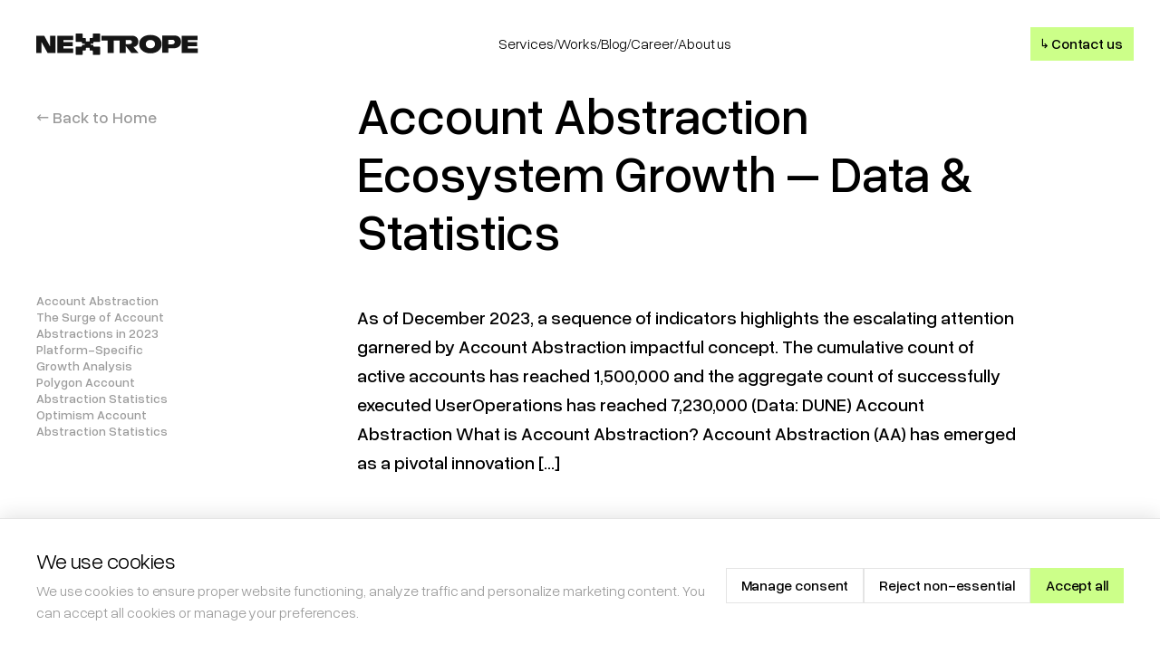

--- FILE ---
content_type: text/html; charset=utf-8
request_url: https://nextrope.com/account-abstraction-ecosystem-growth-data-statistics
body_size: 28014
content:
<!DOCTYPE html><html lang="en"><head><meta charSet="utf-8"/><meta name="viewport" content="width=device-width, initial-scale=1"/><link rel="stylesheet" href="/_next/static/css/6709b730e886d8fb.css" data-precedence="next"/><link rel="stylesheet" href="/_next/static/css/072e1f9ec22f2849.css" data-precedence="next"/><link rel="stylesheet" href="/_next/static/css/daf15864d9a2afb3.css" data-precedence="next"/><link rel="stylesheet" href="/_next/static/css/0f5359f20ae31764.css" data-precedence="next"/><link rel="stylesheet" href="/_next/static/css/2f1550876c0c97ad.css" data-precedence="next"/><link rel="stylesheet" href="/_next/static/css/dbc17c404d53c0dc.css" data-precedence="next"/><link rel="stylesheet" href="/_next/static/css/96f7a59e188f80f5.css" data-precedence="next"/><link rel="preload" as="script" fetchPriority="low" href="/_next/static/chunks/webpack-8d65259f4e7614a6.js"/><script src="/_next/static/chunks/4bd1b696-cc729d47eba2cee4.js" async=""></script><script src="/_next/static/chunks/5964-b14196516283122f.js" async=""></script><script src="/_next/static/chunks/main-app-7bd318ff7dcde053.js" async=""></script><script src="/_next/static/chunks/7089-d28047139edbac42.js" async=""></script><script src="/_next/static/chunks/app/layout-fb770e522fb1c0ef.js" async=""></script><script src="/_next/static/chunks/ad2866b8-d24ec0a5e084098f.js" async=""></script><script src="/_next/static/chunks/c15bf2b0-27c7c819295ce851.js" async=""></script><script src="/_next/static/chunks/1374-f320931a20747ad8.js" async=""></script><script src="/_next/static/chunks/549-d2046f24d010e538.js" async=""></script><script src="/_next/static/chunks/app/error-00d1f6d9853e1403.js" async=""></script><script src="/_next/static/chunks/app/not-found-1c8b9e80518faa1f.js" async=""></script><script src="/_next/static/chunks/3072-82319cfe33c4b91c.js" async=""></script><script src="/_next/static/chunks/1257-81b7bdc76572e8c4.js" async=""></script><script src="/_next/static/chunks/6131-37f783c5c0f34554.js" async=""></script><script src="/_next/static/chunks/app/%5Blocale%5D/layout-0c0d62d4e0754676.js" async=""></script><script src="/_next/static/chunks/4648-914db9f51ef3a4c5.js" async=""></script><script src="/_next/static/chunks/2230-ba24a40789d73bbc.js" async=""></script><script src="/_next/static/chunks/5468-68fe9bf3b4f4fd7f.js" async=""></script><script src="/_next/static/chunks/6547-e79e48891814fb07.js" async=""></script><script src="/_next/static/chunks/app/%5Blocale%5D/%5Bslug%5D/page-23a09e7daa23e1a3.js" async=""></script><script src="/_next/static/chunks/app/%5Blocale%5D/error-6dbf3cae30a047f2.js" async=""></script><script src="/_next/static/chunks/app/%5Blocale%5D/not-found-e2a3cc77e9453660.js" async=""></script><script src="/_next/static/chunks/4567-e9f336123f65be48.js" async=""></script><script src="/_next/static/chunks/app/%5Blocale%5D/page-514c9305351c54d0.js" async=""></script><meta name="apple-mobile-web-app-title" content="Nextrope"/><link rel="preconnect" href="https://api.nextrope.com"/><link rel="dns-prefetch" href="https://api.nextrope.com"/><link rel="preconnect" href="https://meet.reclaimai.com"/><link rel="dns-prefetch" href="https://meet.reclaimai.com"/><link rel="preconnect" href="https://widget.clutch.co"/><link rel="dns-prefetch" href="https://widget.clutch.co"/><link rel="preload" href="/fonts/Overused-Grotesk/OverusedGrotesk-Black.woff2" as="font" type="font/woff2" crossorigin="anonymous"/><script src="/_next/static/chunks/polyfills-42372ed130431b0a.js" noModule=""></script></head><body><div hidden=""><!--$?--><template id="B:0"></template><!--/$--></div><style>#nprogress{pointer-events:none}#nprogress .bar{background:#17171a;position:fixed;z-index:1600;top: 0;left:0;width:100%;height:8px}#nprogress .peg{display:block;position:absolute;right:0;width:100px;height:100%;;opacity:1;-webkit-transform:rotate(3deg) translate(0px,-4px);-ms-transform:rotate(3deg) translate(0px,-4px);transform:rotate(3deg) translate(0px,-4px)}#nprogress .spinner{display:block;position:fixed;z-index:1600;top: 15px;right:15px}#nprogress .spinner-icon{width:18px;height:18px;box-sizing:border-box;border:2px solid transparent;border-top-color:#17171a;border-left-color:#17171a;border-radius:50%;-webkit-animation:nprogress-spinner 400ms linear infinite;animation:nprogress-spinner 400ms linear infinite}.nprogress-custom-parent{overflow:hidden;position:relative}.nprogress-custom-parent #nprogress .bar,.nprogress-custom-parent #nprogress .spinner{position:absolute}@-webkit-keyframes nprogress-spinner{0%{-webkit-transform:rotate(0deg)}100%{-webkit-transform:rotate(360deg)}}@keyframes nprogress-spinner{0%{transform:rotate(0deg)}100%{transform:rotate(360deg)}}</style><header id="header" class="Header_header__avl99"><a aria-label="Nextrope - przejdź do strony głównej" style="z-index:1000" href="/"><div class="Logo_logo__5xyYV " id="logo"><svg id="logo-svg" style="will-change:transform" width="180" height="24" viewBox="0 0 180 24" fill="none" xmlns="http://www.w3.org/2000/svg"><g clip-path="url(#clip0_302_1661)"><path d="M-0.199219 2.3999H8.74465L15.1862 14.2167V2.3999H21.1941V21.458H12.5217L5.83516 9.42552V21.461H-0.199219V2.3999Z" fill="#151515"></path><path d="M23.1367 2.3999H40.7766V7.24719H29.9324V9.58808H40.2336V14.0541H29.9324V16.6137H40.8592V21.461H23.1367V2.3999Z" fill="#151515"></path><path d="M78.7133 7.76443H72.1094V2.3999H91.98V7.76443H85.5119V21.458H78.7162V7.76443H78.7133Z" fill="#151515"></path><path d="M91.9316 2.3999H105.331C109.843 2.3999 112.67 4.95951 112.67 8.82552C112.67 12.2275 110.522 14.5979 107.234 14.8699L112.862 21.458H104.871L98.7273 13.6433V21.458H91.9316V2.3999ZM102.56 11.6304C104.573 11.6304 105.632 10.8413 105.632 9.34276C105.632 7.927 104.653 7.19103 102.752 7.19103H98.7303V11.6304H102.563H102.56Z" fill="#151515"></path><path d="M113.583 11.6308C113.583 5.83176 118.366 1.58447 126.006 1.58447C133.645 1.58447 138.373 5.83176 138.373 11.6308C138.373 17.4298 133.563 21.8958 125.976 21.8958C118.39 21.8958 113.58 17.2938 113.58 11.6308H113.583ZM125.976 16.3687C129.075 16.3687 131.061 14.4357 131.061 11.6869C131.061 8.93817 129.078 7.11157 125.976 7.11157C122.875 7.11157 120.866 8.96181 120.866 11.6869C120.866 14.4121 122.849 16.3687 125.976 16.3687Z" fill="#151515"></path><path d="M139.057 2.18408H152.211C157.239 2.18408 159.768 5.01561 159.768 9.2097C159.768 13.4038 156.859 16.3151 151.152 16.3151H145.852V21.2718H139.057V2.18408ZM149.387 11.9851C151.615 11.9851 152.813 11.0038 152.813 9.39886C152.813 7.79393 151.727 6.89541 149.768 6.89541H145.855V11.988H149.387V11.9851Z" fill="#151515"></path><path d="M160.455 2.3999H178.095V7.24719H167.251V9.58808H177.552V14.0541H167.251V16.6137H178.178V21.461H160.455V2.3999Z" fill="#151515"></path></g><g clip-path="url(#clip1_302_1661)"><path d="M59.9888 11.885C59.9888 12.2632 60.2951 12.57 60.6727 12.57H62.3984C62.776 12.57 63.0823 12.8768 63.0823 13.255V13.8078C63.0823 14.186 63.3886 14.4928 63.7662 14.4928H69.8046C70.1822 14.4928 70.4885 14.7996 70.4885 15.1778V23.0607C70.4885 23.4388 70.1822 23.7457 69.8046 23.7457H63.0853C62.7077 23.7457 62.4014 23.4388 62.4014 23.0607V19.4306C62.4014 19.0524 62.0951 18.7456 61.7175 18.7456H59.5763C59.1987 18.7456 58.8924 18.4388 58.8924 18.0606V16.3428C58.8924 15.9646 58.5861 15.6578 58.2085 15.6578H55.3849C55.0073 15.6578 54.701 15.9646 54.701 16.3428V18.0606C54.701 18.4388 54.3947 18.7456 54.0171 18.7456H51.8744C51.4968 18.7456 51.1905 19.0524 51.1905 19.4306V23.0607C51.1905 23.4388 50.8842 23.7457 50.5066 23.7457H43.7828C43.4052 23.7457 43.0989 23.4388 43.0989 23.0607V15.1778C43.0989 14.7996 43.4052 14.4928 43.7828 14.4928H49.8212C50.1988 14.4928 50.5051 14.186 50.5051 13.8078V13.255C50.5051 12.8768 50.8114 12.57 51.189 12.57H52.9526C53.3302 12.57 53.6365 12.2632 53.6365 11.885C53.6365 11.5068 53.3302 11.2 52.9526 11.2H51.189C50.8114 11.2 50.5051 10.8932 50.5051 10.515V9.94237C50.5051 9.56418 50.1988 9.25737 49.8212 9.25737H43.7828C43.4052 9.25737 43.0989 8.95057 43.0989 8.57237V0.685C43.0989 0.306807 43.4052 0 43.7828 0H50.5021C50.8796 0 51.186 0.306807 51.186 0.685V4.33631C51.186 4.7145 51.4923 5.02131 51.8699 5.02131H54.0126C54.3902 5.02131 54.6965 5.32812 54.6965 5.70631V8.17443C54.6965 8.55263 55.0028 8.85944 55.3804 8.85944H58.204C58.5816 8.85944 58.8879 8.55263 58.8879 8.17443V5.70631C58.8879 5.32812 59.1942 5.02131 59.5718 5.02131H61.713C62.0906 5.02131 62.3969 4.7145 62.3969 4.33631V0.685C62.3969 0.306807 62.7032 0 63.0808 0H69.8001C70.1776 0 70.484 0.306807 70.484 0.685V8.56782C70.484 8.94601 70.1776 9.25282 69.8001 9.25282H63.7617C63.3841 9.25282 63.0778 9.55962 63.0778 9.93782V10.5104C63.0778 10.8886 62.7714 11.1954 62.3938 11.1954H60.6682C60.2906 11.1954 59.9843 11.5022 59.9843 11.8804L59.9888 11.885Z" fill="#151515"></path></g><defs><clipPath id="clip0_302_1661"><rect width="180" height="24" fill="white"></rect></clipPath><clipPath id="clip1_302_1661"><rect width="27.6728" height="23.7487" fill="white" transform="translate(43.5403)"></rect></clipPath></defs></svg></div></a><nav class="MainNavigation_navigation__E2OiC"><ul id="navigation" class="MainNavigation_list__RVoKk"><li class="MainNavigation_element__19kS5 "><a href="#" data-services-trigger="true">Services</a></li><li class="separator-navigation">/</li><li class="MainNavigation_element__19kS5 "><a href="/portfolio">Works</a></li><li class="separator-navigation">/</li><li class="MainNavigation_element__19kS5 "><a href="/blog">Blog</a></li><li class="separator-navigation">/</li><li class="MainNavigation_element__19kS5 "><a href="/careers">Career</a></li><li class="separator-navigation">/</li><li class="MainNavigation_element__19kS5 "><a href="/about-us">About us</a></li></ul></nav><div class="Header_desktopButton__hkOkV"><a class="Button_primary__KcWsb undefined" href="/contact">↳ <!-- -->Contact us</a></div></header><div class="ServicesDropdown_servicesDropdown__roykN" data-dropdown="services"><div class="ServicesDropdown_dropdownContent__wkYCS"><div class="ServicesDropdown_servicesContainer__mk55l"><div class="DropdownCard_dropdownCard__pkLLR DropdownCard_dropdownCardDark__9dzWT false"><div class="DropdownCard_dropdownTopContainer__utB5V"><h3 class="DropdownCard_titleDark__P_hqs" style="color:#000000"><div class="ServicesDropdown_coreServicesHeader__aE1RR">Core Services<a class="ServicesDropdown_hubLink__ZVPzX" href="/services">See all</a></div></h3><span class="DropdownCard_markDark__Q5_9W" style="color:#000000">+</span></div><div class="DropdownCard_dropdownContent__gFWUK"><div class="DropdownCard_tagsContainer__tFX2Z"><div><a class="PageTag_tagElement__hkxvx PageTag_default__wZzrk" href="/services/tokenization">Tokenization (RWA &amp; Security Tokens)</a></div><div><a class="PageTag_tagElement__hkxvx PageTag_default__wZzrk" href="/services/web3-security">Web3 Security &amp; Smart-Contract Audits</a></div><div><a class="PageTag_tagElement__hkxvx PageTag_default__wZzrk" href="/services/defi-development">DeFi &amp; On-Chain Protocol Development</a></div><div><a class="PageTag_tagElement__hkxvx PageTag_default__wZzrk" href="/services/hyperledger-fabric">Hyperledger / Permissioned Blockchain</a></div><div><a class="PageTag_tagElement__hkxvx PageTag_default__wZzrk" href="/services/ai-model-development">AI Model Development (from Scratch)</a></div><div><a class="PageTag_tagElement__hkxvx PageTag_default__wZzrk" href="/services/generative-ai-rag">Generative AI &amp; RAG Systems</a></div><div><a class="PageTag_tagElement__hkxvx PageTag_default__wZzrk" href="/services/mlops">MLOps &amp; AI Production Engineering</a></div><div><a class="PageTag_tagElement__hkxvx PageTag_default__wZzrk" href="/services/product-maintenance">Product Maintenance &amp; Growth Engineering</a></div></div></div></div><div class="DropdownCard_dropdownCard__pkLLR DropdownCard_dropdownCardDark__9dzWT false"><div class="DropdownCard_dropdownTopContainer__utB5V"><h3 class="DropdownCard_titleDark__P_hqs" style="color:#000000">AI &amp; Machine Learning</h3><span class="DropdownCard_markDark__Q5_9W" style="color:#000000">+</span></div><div class="DropdownCard_dropdownContent__gFWUK"><div class="DropdownCard_tagsContainer__tFX2Z"><div><a class="PageTag_tagElement__hkxvx PageTag_default__wZzrk" href="/services/ai-model-development">AI Model Development (from Scratch)</a></div><div><a class="PageTag_tagElement__hkxvx PageTag_default__wZzrk" href="/services/generative-ai-rag">Generative AI &amp; RAG Systems</a></div><div><a class="PageTag_tagElement__hkxvx PageTag_default__wZzrk" href="/services/mlops">MLOps &amp; AI Production Engineering</a></div></div></div></div><div class="DropdownCard_dropdownCard__pkLLR DropdownCard_dropdownCardDark__9dzWT false"><div class="DropdownCard_dropdownTopContainer__utB5V"><h3 class="DropdownCard_titleDark__P_hqs" style="color:#000000">Blockchain</h3><span class="DropdownCard_markDark__Q5_9W" style="color:#000000">+</span></div><div class="DropdownCard_dropdownContent__gFWUK"><div class="DropdownCard_tagsContainer__tFX2Z"><div><a class="PageTag_tagElement__hkxvx PageTag_default__wZzrk" href="/services/tokenization">Tokenization (RWA &amp; Security Tokens)</a></div><div><a class="PageTag_tagElement__hkxvx PageTag_default__wZzrk" href="/services/web3-security">Web3 Security &amp; Smart-Contract Audits</a></div><div><a class="PageTag_tagElement__hkxvx PageTag_default__wZzrk" href="/services/defi-development">DeFi &amp; On-Chain Protocol Development</a></div><div><a class="PageTag_tagElement__hkxvx PageTag_default__wZzrk" href="/services/hyperledger-fabric">Hyperledger / Permissioned Blockchain</a></div></div></div></div><div class="DropdownCard_dropdownCard__pkLLR DropdownCard_dropdownCardDark__9dzWT false"><div class="DropdownCard_dropdownTopContainer__utB5V"><h3 class="DropdownCard_titleDark__P_hqs" style="color:#000000">Products</h3><span class="DropdownCard_markDark__Q5_9W" style="color:#000000">+</span></div><div class="DropdownCard_dropdownContent__gFWUK"><div class="DropdownCard_tagsContainer__tFX2Z"><div><a class="PageTag_tagElement__hkxvx PageTag_default__wZzrk" href="/white-label-tokenization-launchpad">Nextrope Tokenization Platform</a></div><div><a class="PageTag_tagElement__hkxvx PageTag_default__wZzrk" href="/white-label-nft-platform">Whitelabel NFT Platform</a></div></div></div></div></div></div></div><div id="smooth-wrapperr"><div id="smooth-content" style="will-change:transform"><div class="single_page"><div class="single_page-header"><div class="reverse-indent" style="margin-top:62px"><div class="reverse-indent"><h1 class="title">Account Abstraction Ecosystem Growth – Data &amp; Statistics</h1><div class="excerpt"><p>As of December 2023, a sequence of indicators highlights the escalating attention garnered by Account Abstraction impactful concept. The cumulative count of active accounts has reached 1,500,000 and the aggregate count of successfully executed UserOperations has reached 7,230,000 (Data: DUNE) Account Abstraction What is Account Abstraction? Account Abstraction (AA) has emerged as a pivotal innovation […]</p>
</div><div class="author_and_tags-container"><div class="author-container"><img src="https://secure.gravatar.com/avatar/71740bb22f12cedbf447543b35c4aa2757515a2e53915aa5e1234d500eb1a488?s=96&amp;d=mm&amp;r=g" alt="Author avatar: Karolina"/><p class="name_and_date">Karolina<span>DEC 07, 2023</span></p></div><div class="tags-container"><a class="PageTag_tagElement__hkxvx PageTag_default__wZzrk" href="/en/category/account-abstraction">Account Abstraction</a></div></div></div></div><article><figure class="wp-block-post-featured-image"><img sizes="(max-width: 2240px) 100vw, 2240px" srcset="https://api.nextrope.com/wp-content/uploads/2023/12/Blog.png 2240w, https://api.nextrope.com/wp-content/uploads/2023/12/Blog-300x169.png 300w, https://api.nextrope.com/wp-content/uploads/2023/12/Blog-1024x576.png 1024w, https://api.nextrope.com/wp-content/uploads/2023/12/Blog-768x432.png 768w, https://api.nextrope.com/wp-content/uploads/2023/12/Blog-1536x864.png 1536w, https://api.nextrope.com/wp-content/uploads/2023/12/Blog-2048x1152.png 2048w, https://api.nextrope.com/wp-content/uploads/2023/12/Blog-18x10.png 18w" style="object-fit:cover;" alt="" class="attachment-post-thumbnail size-post-thumbnail wp-post-image" src="https://api.nextrope.com/wp-content/uploads/2023/12/Blog.png" height="1260" width="2240" decoding="async"></figure>


<p>As of December 2023, a sequence of indicators highlights the escalating attention garnered by Account Abstraction impactful concept. The cumulative count of active accounts has reached 1,500,000 and the aggregate count of successfully executed UserOperations has reached 7,230,000 (Data: <a href="https://dune.com/niftytable/account-abstraction">DUNE</a>)</p>



<div data-htoc-state="expanded" class="wp-block-ht-block-toc  is-style-outline htoc htoc--position-wide toc-list-style-plain"><span class="htoc__title"><span class="ht_toc_title">Table of Contents</span><span class="htoc__toggle"><svg height="16" width="16" xmlns="http://www.w3.org/2000/svg"><g fill="#444"><path d="M15 7H1c-.6 0-1 .4-1 1s.4 1 1 1h14c.6 0 1-.4 1-1s-.4-1-1-1z"></path><path d="M15 1H1c-.6 0-1 .4-1 1s.4 1 1 1h14c.6 0 1-.4 1-1s-.4-1-1-1zM15 13H1c-.6 0-1 .4-1 1s.4 1 1 1h14c.6 0 1-.4 1-1s-.4-1-1-1z"></path></g></svg></span></span><div class="htoc__itemswrap"><ul class="ht_toc_list"><li class=""><a href="#htoc-account-abstraction">Account Abstraction</a></li><li class=""><a href="#htoc-the-surge-of-account-abstractions-in-2023">The Surge of Account Abstractions in 2023</a></li><li class=""><a href="#htoc-platform-specific-growth-analysis">Platform-Specific Growth Analysis</a><ul class="ht_toc_child_list"><li class=""><a href="#htoc-polygon-account-abstraction-statistics">Polygon Account Abstraction Statistics </a></li><li class=""><a href="#htoc-optimism-account-abstraction-statistics">Optimism Account Abstraction Statistics </a></li><li class=""><a href="#htoc-arbitrum-account-abstraction-statistics">Arbitrum Account Abstraction Statistics </a></li></ul></li><li class=""><a href="#htoc-the-role-of-paymasters-and-bundlers">The Role of Paymasters and Bundlers</a></li><li class=""><a href="#htoc-financial-implications">Financial Implications</a></li><li class=""><a href="#htoc-conclusion">Conclusion</a></li><li class=""><a href="#htoc-f">FAQ</a></li></ul></div></div>



<h2 id="htoc-account-abstraction" class="wp-block-heading">Account Abstraction</h2>



<p><a href="https://api.nextrope.com/what-is-account-abstraction/">What is Account Abstraction?</a></p>



<p>Account Abstraction (AA) has emerged as a pivotal innovation in the realm of blockchain and cryptocurrencies, redefining user interactions and broadening the scope of decentralized applications. As we delve into 2023, AA’s ecosystem has witnessed a remarkable upsurge, underscoring its growing significance in the industry. This article aims to dissect this surge, unraveling the intricate web of data and statistics that underscore the expansion of AA. By exploring the latest trends, technological advancements, and the economic implications within this dynamic domain, we seek to provide a detailed perspective on the growth trajectory of Account Abstraction and its profound impact on the future of Web3 and digital finance.</p>



<h2 id="htoc-the-surge-of-account-abstractions-in-2023" class="wp-block-heading">The Surge of Account Abstractions in 2023</h2>



<p>In 2023, the Account Abstraction (AA) sector has experienced a remarkable upswing, marked by the deployment of over 1,500,000 ERC-4337 accounts across key platforms like Ethereum, Arbitrum, Optimism, and Polygon. This notable increase reflects a growing user base and heightened activity in the AA ecosystem. Enhanced user operations have become evident, showcasing a broader acceptance and integration of AA into the mainstream blockchain infrastructure. This surge not only signifies technological progress but also indicates a shift in how users interact with blockchain applications, paving the way for more intuitive and accessible decentralized services.</p>



<h2 id="htoc-platform-specific-growth-analysis" class="wp-block-heading">Platform-Specific Growth Analysis</h2>



<h3 id="htoc-polygon-account-abstraction-statistics" class="wp-block-heading">Polygon Account Abstraction Statistics </h3>



<p>Polygon’s Leap Forward: Polygon has made notable strides in AA, driven by its user-friendly approach and strategic collaborations. The platform has seen a surge in account numbers and user operations, contributing significantly to the AA ecosystem.</p>



<p>DATA as of 7th December:</p>



<p>1,081,723 – Total Accounts</p>



<p>5,846,241 – Total Successful UserOps (Pseudo-transactions made by smart accounts)</p>



<p>3,992,105 – Total ERC-4337 Bundle Transactions (Bundles of UserOps executed together)</p>



<p>156,363.46 MATIC – Polygon Total Gas Sponsored by Paymasters (Gas fees paid on behalf of users by paymasters)</p>



<figure class="wp-block-image"><img alt="" src="https://lh7-us.googleusercontent.com/W6l86tI5lboUs0jfDiKC6WoQluMPYJBiEQrkaoZ3Op_Ru4QZSuQAZVz-PKmE01c99UN10rrISOoH6j7UGVhuTlg4BTq8gKnPzcqoWxP4_2Cjhkv8wZLY0qjAp7vQ1S-RH9qqxnexQUdK4J5lzFXXLOc" decoding="async"></figure>



<p>Source: <a href="https://dune.com/niftytable/account-abstraction">DUNE</a> </p>



<h3 id="htoc-optimism-account-abstraction-statistics" class="wp-block-heading">Optimism Account Abstraction Statistics </h3>



<p>This platform has demonstrated substantial growth in AA. It focus on scaling solutions and user experience improvements has led to increased account growth and user operations, indicating their growing influence in the AA landscape.</p>



<p>DATA as of 7th December:</p>



<p>192,722 – Total Accounts</p>



<p>576,854 – Total Successful UserOps (Pseudo-transactions made by smart accounts)</p>



<p>464,609 – Total ERC-4337 Bundle Transactions (Bundles of UserOps executed together)</p>



<p>159.52 ETH – Optimism Total Gas Sponsored by Paymasters (Gas fees paid on behalf of users by paymasters)</p>



<figure class="wp-block-image"><img alt="" src="https://lh7-us.googleusercontent.com/pP_sMClAtgK8Cu6NUHVkh9v8kFCguvdEf6spGNzO0_tQCwaelVeKV-Mr_GCNr3jwpZw1pxEOiSkAGYeg3Zk9-WUQKM7_gTDQA2HrfnkuFEkQ0ZzLDamFBM0Yl_HmQ6pdOE1o4PS7kNnRFPwNo1MqRVc" decoding="async"></figure>



<p>Source: <a href="https://dune.com/niftytable/account-abstraction">DUNE</a></p>



<h3 id="htoc-arbitrum-account-abstraction-statistics" class="wp-block-heading">Arbitrum Account Abstraction Statistics </h3>



<p>Arbitrum has seen a significant uptick in AA adoption. Its focus on scalability and efficient transaction processing has attracted a growing number of users and developers, leading to an increase in the deployment of AA accounts and the volume of user operations.</p>



<p>DATA as of 7th December:</p>



<p>234,278 – Total Accounts</p>



<p>358,976 – Total Successful UserOps (Pseudo-transactions made by smart accounts)</p>



<p>334,007 – Total ERC-4337 Bundle Transactions (Bundles of UserOps executed together)</p>



<p>115.19 ETH – Arbitrum Total Gas Sponsored by Paymasters (Gas fees paid on behalf of users by paymasters)</p>



<figure class="wp-block-image"><img alt="" src="https://lh7-us.googleusercontent.com/UamGrNiDOQ7QNKvwyTlbz6B_MSZ-NWyOHd6IyCkpQbXubLQnV80NHoW9M6j2J6njLOCvVqceYxIH3v8Z1miq-QgZmtitmRSKFOEV0KVljreZelHAQLYvT8P82SHUvUu-EZqYX62j3yls5fVF6vbv_3s" decoding="async"></figure>



<p>Source: <a href="https://dune.com/niftytable/account-abstraction">DUNE</a> </p>



<h2 id="htoc-the-role-of-paymasters-and-bundlers" class="wp-block-heading">The Role of Paymasters and Bundlers</h2>



<p>In the AA ecosystem, Paymasters and Bundlers play a critical role. Paymasters act as financial guarantors, ensuring transaction fees are covered, while Bundlers aggregate transactions for efficiency and speed. 2023 has seen a significant growth in transactions involving both, reflecting their increasing importance in the ecosystem. This growth not only enhances the user experience by simplifying transactions but also contributes to the robustness and scalability of the AA framework.</p>



<h2 id="htoc-financial-implications" class="wp-block-heading">Financial Implications</h2>



<p>Financially, the growth in AA has had notable implications. The increase in transactions has led to higher revenue for both Bundlers and Paymasters. This growth impacts gas fees, influencing the overall economic dynamics within the blockchain ecosystem. The expansion of AA thus plays a vital role in shaping the financial landscape of decentralized networks.</p>



<h2 id="htoc-conclusion" class="wp-block-heading">Conclusion</h2>



<p>The growth of Account Abstraction in 2023 marks a significant milestone in the blockchain sector. The increasing role of Paymasters and Bundlers, coupled with the financial implications of this growth, underscores the evolving nature of blockchain technology. This expansion not only enhances user experience and transaction efficiency but also has a profound economic impact, paving the way for further innovations and adoption in the broader blockchain ecosystem.</p>



<p>READ about <a href="https://api.nextrope.com/account-abstraction-in-action-case-studies/">successful case studies</a></p>



<p><em>If you are interested in utilizing Account Abstraction or other blockchain-based solutions for your project, please reach out to <a>contact@nextrope.com</a></em></p>



<h2 id="htoc-f" class="wp-block-heading">FAQ</h2>



<p><strong>What is the growth trend of Account Abstraction in 2023?</strong></p>



<ul class="wp-block-list">
<li>Over 1.5 million ERC-4337 accounts deployed, reflecting increased activity.</li>
</ul>



<p><strong>What are the specific growth statistics for Polygon, Optimism, and Arbitrum in terms of Account Abstraction?</strong></p>



<ul class="wp-block-list">
<li>All platforms show substantial growth in accounts and successful operations.</li>
</ul>



<p>T<strong>he financial implications of the growth in Account Abstraction</strong></p>



<ul class="wp-block-list">
<li>Increased revenue for Bundlers and Paymasters, impacting gas fees and the overall economy.</li>
</ul>



<p><strong>What roles do Paymasters and Bundlers play in the Account Abstraction ecosystem?</strong></p>



<ul class="wp-block-list">
<li>Paymasters ensure fee coverage, while Bundlers aggregate transactions for efficiency.</li>
</ul>
</article></div></div><div id="end"></div><!--$?--><template id="B:1"></template><!--/$--><section><section class="EstimateProject_container__GqUl8"><canvas style="width:100%;height:100%;position:absolute;z-index:1;pointer-events:none"></canvas><div style="z-index:2;position:relative"><h2 class="EstimateProject_sectionTitle__feTaK">Get your Blockchain or AI roadmap in 24 hours</h2><h4>One 30-minute call with our engineer can save you weeks of uncertainty.</h4><div class="EstimateProject_sectionMiddle__rg5xl"><div class="EstimateProject_middleLeft__dUbGJ"><div class="EstimateProject_imageContainer__N0AL8"><div style="width:320px;height:320px;position:relative;overflow:hidden" class="undefined "><div style="width:320px;height:320px;position:absolute;top:0;left:0;z-index:2"><canvas style="width:100%;height:100%;position:absolute;z-index:3;pointer-events:none"></canvas><div style="z-index:2;position:relative"><img alt="Cow Image" loading="lazy" width="604" height="604" decoding="async" data-nimg="1" class="EstimateProject_estimateCowImg__72S8k" style="color:transparent" srcSet="/_next/image?url=%2FestimateCow.webp&amp;w=640&amp;q=75 1x, /_next/image?url=%2FestimateCow.webp&amp;w=1920&amp;q=75 2x" src="/_next/image?url=%2FestimateCow.webp&amp;w=1920&amp;q=75"/></div></div><div style="width:320px;height:320px;position:absolute;top:0;left:0;z-index:2;max-width:100%;overflow:hidden"><div class="ScratchMaskColour_mask__TYrhA" style="background-color:#17171a;border-color:#17171a;color:#17171a">[scratch me]</div></div><canvas style="position:absolute;top:0;left:0;z-index:3;cursor:auto;pointer-events:none;max-width:100%"></canvas></div><a class="EstimateProject_imageText__eoQCn" style="z-index:5" href="/contact-us">↳ <!-- -->Book a call</a></div><a class="EstimateProject_mobileText__jQD0P" href="/contact-us">↳ <!-- -->Book a call</a></div><div class="EstimateProject_preFooter__gAYpZ"><div class="EstimateProject_middleRight__H2RjS"><p class="EstimateProject_mailTag__HJoAV">Write to us</p><a class="EstimateProject_mailLink__MjTlA" href="mailto:contact@nextrope.com">contact@nextrope.com</a></div><div class="EstimateProject_clutchWidgetMobile__8LJ59"><iframe src="https://widget.clutch.co/widgets/get/2?ref_domain=nextrope.com&amp;uid=1361027" title="Clutch Nextrope Reviews" width="192" height="45" loading="lazy" sandbox="allow-scripts allow-same-origin allow-popups allow-popups-to-escape-sandbox allow-forms allow-top-navigation" class="clutch-widget"></iframe></div></div></div><div class="EstimateProject_sectionBottom__68Kr4"><div class="EstimateProject_bottomLeft__bN7aW"><iframe src="https://widget.clutch.co/widgets/get/2?ref_domain=nextrope.com&amp;uid=1361027" title="Clutch Nextrope Reviews" width="192" height="45" loading="lazy" sandbox="allow-scripts allow-same-origin allow-popups allow-popups-to-escape-sandbox allow-forms allow-top-navigation" class="clutch-widget"></iframe></div><div class="EstimateProject_bottomRight__Tuo7m"><div class="EstimateProject_mediaWrapper__s_wEn"><a class="EstimateProject_socialMediaIcon__L8T4E" target="_blank" href="https://www.linkedin.com/company/nextrope/"><img alt="LinkedIn" loading="lazy" width="20" height="20" decoding="async" data-nimg="1" style="color:transparent" src="/linkedin-icon.svg"/></a><a class="EstimateProject_socialMediaIcon__L8T4E" target="_blank" href="https://www.instagram.com/nextrope/"><img alt="Instagram" loading="lazy" width="20" height="20" decoding="async" data-nimg="1" style="color:transparent" src="/instagram-icon.svg"/></a><a class="EstimateProject_socialMediaIcon__L8T4E" target="_blank" href="https://x.com/nextrope_com"><img alt="X" loading="lazy" width="20" height="20" decoding="async" data-nimg="1" style="color:transparent" src="/x-icon.svg"/></a></div></div></div></div></section><section class="VideoSection_container__yDITW"><div style="width:100%;height:335px;position:relative;overflow:hidden" class="VideoSection_scratchCard__0P4h7 "><div style="width:100%;height:335px;position:absolute;top:0;left:0;z-index:2"><div class="VideoSection_videoWrapper__ZzIq9"><canvas style="width:100%;height:100%;position:absolute;z-index:3;pointer-events:none"></canvas><div style="z-index:2;position:relative"><video src="/NEXTROPE_COW_SCENE_FINAL.webm" autoPlay="" muted="" loop="" playsInline="" class="VideoSection_video__Zklf_"></video></div></div></div><div style="width:100%;height:335px;position:absolute;top:0;left:0;z-index:2;max-width:100%;overflow:hidden"><div class="ScratchMaskColour_mask__TYrhA" style="background-color:#ccff89;border-color:#ccff89;color:#17171a">[ scratch me ]</div></div><canvas style="position:absolute;top:0;left:0;z-index:3;cursor:auto;pointer-events:none;max-width:100%"></canvas></div><div class="VideoSection_tagsContainer__9fckP"><div class="VideoSection_tagsWrapper___Ksn8"><div class="VideoSection_tagsHalf__Q_ITk"><p>[<!-- -->Services<!-- -->]</p><a href="/services/tokenization">Tokenization (RWA &amp; Security Tokens)</a><a href="/services/web3-security">Web3 Security &amp; Smart-Contract Audits</a><a href="/services/defi-development">DeFi Protocol Development</a><a href="/services/hyperledger-fabric">Hyperledger / Permissioned Blockchain</a><a href="/services/ai-model-development">AI Model Development (from Scratch)</a><a href="/services/generative-ai-rag">Generative AI &amp; RAG Systems</a><a href="/services/mlops">MLOps &amp; AI Production Engineering</a><a href="/services/product-maintenance">Product Maintenance &amp; Growth</a></div></div><div class="VideoSection_tagsHalf__Q_ITk"><p>[<!-- -->Resources<!-- -->]</p><a href="/portfolio">Case Studies</a><a href="/blog">Blog</a><p>[<!-- -->Company<!-- -->]</p><a href="/about-us">About</a><a href="/careers">Careers</a><a href="/contact-us">Contact</a><p>[<!-- -->Legal<!-- -->]</p><a href="/terms-of-use">Terms of use</a><a href="/privacy-policy">Privacy Policy</a></div></div></section><section class="EuSection_container__CUI47"><canvas style="width:100%;height:100%;position:absolute;z-index:3;pointer-events:none"></canvas><div style="z-index:2;position:relative"><div class="EuSection_insideContainer__T1SHx"><div class="EuSection_euContainer__zrfFW"><div class="EuSection_euImagesContainer__q5TY2"><img alt="European Union" loading="lazy" width="70" height="50" decoding="async" data-nimg="1" class="EuSection_euLogo__lJrYf" style="color:transparent" srcSet="/_next/image?url=%2Ffe-en.webp&amp;w=96&amp;q=75 1x, /_next/image?url=%2Ffe-en.webp&amp;w=256&amp;q=75 2x" src="/_next/image?url=%2Ffe-en.webp&amp;w=256&amp;q=75"/><img alt="European Funds" loading="lazy" width="141" height="50" decoding="async" data-nimg="1" class="EuSection_euLogo__lJrYf" style="color:transparent" srcSet="/_next/image?url=%2Fue-en.webp&amp;w=256&amp;q=75 1x, /_next/image?url=%2Fue-en.webp&amp;w=384&amp;q=75 2x" src="/_next/image?url=%2Fue-en.webp&amp;w=384&amp;q=75"/></div><p class="EuSection_euText__mmmJd">NEXT ENTERPRISES LIMITED LIABILITY COMPANY</p><p class="EuSection_euText__mmmJd">is implementing the project „Audit of smart contracts using artificial intelligence”</p><p class="EuSection_euText__mmmJd">Project co-financed by the EU:<!-- --> <br/> 3 090 156,39 PLN</p></div><div class="EuSection_legalLinksWrapper__clK8Z"><div class="EuSection_linksLeft__PhX8e"><a href="/terms-of-service"><span class="SectionTitle_tagText__X2EPx" style="color:#9B9B9B">[Terms of use]</span></a><a href="/privacy-policy"><span class="SectionTitle_tagText__X2EPx" style="color:#9B9B9B">[Privacy policy]</span></a><div style="cursor:pointer"><span class="SectionTitle_tagText__X2EPx" style="color:#9B9B9B">[Manage consent]</span></div></div><span class="SectionTitle_tagText__X2EPx" style="color:#9B9B9B">[© Nextrope 2026]</span></div></div></div></section></section></div></div><script>requestAnimationFrame(function(){$RT=performance.now()});</script><script src="/_next/static/chunks/webpack-8d65259f4e7614a6.js" id="_R_" async=""></script><div hidden id="S:1"></div><script>$RB=[];$RV=function(b){$RT=performance.now();for(var a=0;a<b.length;a+=2){var c=b[a],e=b[a+1];null!==e.parentNode&&e.parentNode.removeChild(e);var f=c.parentNode;if(f){var g=c.previousSibling,h=0;do{if(c&&8===c.nodeType){var d=c.data;if("/$"===d||"/&"===d)if(0===h)break;else h--;else"$"!==d&&"$?"!==d&&"$~"!==d&&"$!"!==d&&"&"!==d||h++}d=c.nextSibling;f.removeChild(c);c=d}while(c);for(;e.firstChild;)f.insertBefore(e.firstChild,c);g.data="$";g._reactRetry&&g._reactRetry()}}b.length=0};
$RC=function(b,a){if(a=document.getElementById(a))(b=document.getElementById(b))?(b.previousSibling.data="$~",$RB.push(b,a),2===$RB.length&&(b="number"!==typeof $RT?0:$RT,a=performance.now(),setTimeout($RV.bind(null,$RB),2300>a&&2E3<a?2300-a:b+300-a))):a.parentNode.removeChild(a)};$RC("B:1","S:1")</script><title>Account Abstraction Ecosystem Growth - Data &amp; Statistics - Nextrope - Your Trusted Partner for Blockchain Development and Advisory Services</title><meta name="description" content="As we delve into 2023, Account Abstraction&#x27;s ecosystem has witnessed a remarkable upsurge - check out these data &amp; statistics"/><link rel="manifest" href="/manifest.json"/><meta name="robots" content="noindex, nofollow"/><meta property="og:title" content="Account Abstraction Ecosystem Growth - Data &amp; Statistics - Nextrope - Your Trusted Partner for Blockchain Development and Advisory Services"/><meta property="og:description" content="As we delve into 2023, Account Abstraction&#x27;s ecosystem has witnessed a remarkable upsurge - check out these data &amp; statistics"/><meta property="og:url" content="https://api.nextrope.com/account-abstraction-ecosystem-growth-data-statistics/"/><meta property="og:site_name" content="Nextrope - Your Trusted Partner for Blockchain Development and Advisory Services"/><meta property="og:image" content="https://api.nextrope.com/wp-content/uploads/2023/12/Blog.png"/><meta name="twitter:card" content="summary_large_image"/><meta name="twitter:title" content="Account Abstraction Ecosystem Growth - Data &amp; Statistics - Nextrope - Your Trusted Partner for Blockchain Development and Advisory Services"/><meta name="twitter:description" content="As we delve into 2023, Account Abstraction&#x27;s ecosystem has witnessed a remarkable upsurge - check out these data &amp; statistics"/><meta name="twitter:image" content="https://api.nextrope.com/wp-content/uploads/2023/12/Blog.png"/><meta name="twitter:image:alt" content="Account Abstraction Ecosystem Growth – Data &amp; Statistics"/><link rel="icon" href="/favicon.ico" type="image/x-icon" sizes="48x48"/><link rel="icon" href="/icon0.svg?9f8c1499f83ef362" type="image/svg+xml" sizes="any"/><link rel="icon" href="/icon1.png?527e899b0331670a" type="image/png" sizes="96x96"/><link rel="apple-touch-icon" href="/apple-icon.png?c47315f8d7476bd3" type="image/png" sizes="180x180"/><script >document.querySelectorAll('body link[rel="icon"], body link[rel="apple-touch-icon"]').forEach(el => document.head.appendChild(el))</script><div hidden id="S:0"></div><script>$RC("B:0","S:0")</script><script>(self.__next_f=self.__next_f||[]).push([0])</script><script>self.__next_f.push([1,"1:\"$Sreact.fragment\"\n4:I[87555,[],\"\"]\n5:I[31295,[],\"\"]\n7:I[59665,[],\"OutletBoundary\"]\n9:I[74911,[],\"AsyncMetadataOutlet\"]\nb:I[59665,[],\"ViewportBoundary\"]\nd:I[59665,[],\"MetadataBoundary\"]\ne:\"$Sreact.suspense\"\n10:I[28393,[],\"\"]\n11:I[69243,[\"7089\",\"static/chunks/7089-d28047139edbac42.js\",\"7177\",\"static/chunks/app/layout-fb770e522fb1c0ef.js\"],\"\"]\n12:I[44638,[\"7089\",\"static/chunks/7089-d28047139edbac42.js\",\"7177\",\"static/chunks/app/layout-fb770e522fb1c0ef.js\"],\"\"]\n13:I[51901,[\"4316\",\"static/chunks/ad2866b8-d24ec0a5e084098f.js\",\"5592\",\"static/chunks/c15bf2b0-27c7c819295ce851.js\",\"7089\",\"static/chunks/7089-d28047139edbac42.js\",\"1374\",\"static/chunks/1374-f320931a20747ad8.js\",\"549\",\"static/chunks/549-d2046f24d010e538.js\",\"8039\",\"static/chunks/app/error-00d1f6d9853e1403.js\"],\"default\"]\n14:I[99543,[\"4316\",\"static/chunks/ad2866b8-d24ec0a5e084098f.js\",\"5592\",\"static/chunks/c15bf2b0-27c7c819295ce851.js\",\"7089\",\"static/chunks/7089-d28047139edbac42.js\",\"1374\",\"static/chunks/1374-f320931a20747ad8.js\",\"549\",\"static/chunks/549-d2046f24d010e538.js\",\"4345\",\"static/chunks/app/not-found-1c8b9e80518faa1f.js\"],\"default\"]\n15:I[85657,[\"4316\",\"static/chunks/ad2866b8-d24ec0a5e084098f.js\",\"5592\",\"static/chunks/c15bf2b0-27c7c819295ce851.js\",\"7089\",\"static/chunks/7089-d28047139edbac42.js\",\"1374\",\"static/chunks/1374-f320931a20747ad8.js\",\"3072\",\"static/chunks/3072-82319cfe33c4b91c.js\",\"1257\",\"static/chunks/1257-81b7bdc76572e8c4.js\",\"6131\",\"static/chunks/6131-37f783c5c0f34554.js\",\"549\",\"static/chunks/549-d2046f24d010e538.js\",\"8450\",\"static/chunks/app/%5Blocale%5D/layout-0c0d62d4e0754676.js\"],\"LocaleWrapper\"]\n17:I[85881,[\"4316\",\"static/chunks/ad2866b8-d24ec0a5e084098f.js\",\"5592\",\"static/chunks/c15bf2b0-27c7c819295ce851.js\",\"7089\",\"static/chunks/7089-d28047139edbac42.js\",\"1374\",\"static/chunks/1374-f320931a20747ad8.js\",\"3072\",\"static/chunks/3072-82319cfe33c4b91c.js\",\"4648\",\"static/chunks/4648-914db9f51ef3a4c5.js\",\"1257\",\"static/chunks/1257-81b7bdc76572e8c4.js\",\"549\",\"static/chunks/549-d2046f24d010e538.js\",\"2230\",\"static/chunks/2230-ba24a40789d73bbc."])</script><script>self.__next_f.push([1,"js\",\"5468\",\"static/chunks/5468-68fe9bf3b4f4fd7f.js\",\"6547\",\"static/chunks/6547-e79e48891814fb07.js\",\"8519\",\"static/chunks/app/%5Blocale%5D/%5Bslug%5D/page-23a09e7daa23e1a3.js\"],\"PageTag\"]\n18:I[79860,[\"4316\",\"static/chunks/ad2866b8-d24ec0a5e084098f.js\",\"5592\",\"static/chunks/c15bf2b0-27c7c819295ce851.js\",\"7089\",\"static/chunks/7089-d28047139edbac42.js\",\"1374\",\"static/chunks/1374-f320931a20747ad8.js\",\"3072\",\"static/chunks/3072-82319cfe33c4b91c.js\",\"4648\",\"static/chunks/4648-914db9f51ef3a4c5.js\",\"1257\",\"static/chunks/1257-81b7bdc76572e8c4.js\",\"549\",\"static/chunks/549-d2046f24d010e538.js\",\"2230\",\"static/chunks/2230-ba24a40789d73bbc.js\",\"5468\",\"static/chunks/5468-68fe9bf3b4f4fd7f.js\",\"6547\",\"static/chunks/6547-e79e48891814fb07.js\",\"8519\",\"static/chunks/app/%5Blocale%5D/%5Bslug%5D/page-23a09e7daa23e1a3.js\"],\"BlogPostWrapper\"]\n1b:I[78830,[\"4316\",\"static/chunks/ad2866b8-d24ec0a5e084098f.js\",\"5592\",\"static/chunks/c15bf2b0-27c7c819295ce851.js\",\"7089\",\"static/chunks/7089-d28047139edbac42.js\",\"1374\",\"static/chunks/1374-f320931a20747ad8.js\",\"3072\",\"static/chunks/3072-82319cfe33c4b91c.js\",\"4648\",\"static/chunks/4648-914db9f51ef3a4c5.js\",\"1257\",\"static/chunks/1257-81b7bdc76572e8c4.js\",\"549\",\"static/chunks/549-d2046f24d010e538.js\",\"2230\",\"static/chunks/2230-ba24a40789d73bbc.js\",\"5468\",\"static/chunks/5468-68fe9bf3b4f4fd7f.js\",\"6547\",\"static/chunks/6547-e79e48891814fb07.js\",\"8519\",\"static/chunks/app/%5Blocale%5D/%5Bslug%5D/page-23a09e7daa23e1a3.js\"],\"default\"]\n1e:I[3664,[\"4316\",\"static/chunks/ad2866b8-d24ec0a5e084098f.js\",\"5592\",\"static/chunks/c15bf2b0-27c7c819295ce851.js\",\"7089\",\"static/chunks/7089-d28047139edbac42.js\",\"1374\",\"static/chunks/1374-f320931a20747ad8.js\",\"3072\",\"static/chunks/3072-82319cfe33c4b91c.js\",\"1257\",\"static/chunks/1257-81b7bdc76572e8c4.js\",\"6131\",\"static/chunks/6131-37f783c5c0f34554.js\",\"549\",\"static/chunks/549-d2046f24d010e538.js\",\"8450\",\"static/chunks/app/%5Blocale%5D/layout-0c0d62d4e0754676.js\"],\"ScrollToTop\"]\n1f:I[72015,[\"4316\",\"static/chunks/ad2866b8-d24ec0a5e084098f.js\",\"5592\",\"static/chunks/c15bf2b0-27c7c"])</script><script>self.__next_f.push([1,"819295ce851.js\",\"7089\",\"static/chunks/7089-d28047139edbac42.js\",\"1374\",\"static/chunks/1374-f320931a20747ad8.js\",\"3072\",\"static/chunks/3072-82319cfe33c4b91c.js\",\"1257\",\"static/chunks/1257-81b7bdc76572e8c4.js\",\"6131\",\"static/chunks/6131-37f783c5c0f34554.js\",\"549\",\"static/chunks/549-d2046f24d010e538.js\",\"8450\",\"static/chunks/app/%5Blocale%5D/layout-0c0d62d4e0754676.js\"],\"CookieConsentProvider\"]\n20:I[92188,[\"4316\",\"static/chunks/ad2866b8-d24ec0a5e084098f.js\",\"5592\",\"static/chunks/c15bf2b0-27c7c819295ce851.js\",\"7089\",\"static/chunks/7089-d28047139edbac42.js\",\"1374\",\"static/chunks/1374-f320931a20747ad8.js\",\"3072\",\"static/chunks/3072-82319cfe33c4b91c.js\",\"1257\",\"static/chunks/1257-81b7bdc76572e8c4.js\",\"6131\",\"static/chunks/6131-37f783c5c0f34554.js\",\"549\",\"static/chunks/549-d2046f24d010e538.js\",\"8450\",\"static/chunks/app/%5Blocale%5D/layout-0c0d62d4e0754676.js\"],\"Header\"]\n21:I[49467,[\"4316\",\"static/chunks/ad2866b8-d24ec0a5e084098f.js\",\"5592\",\"static/chunks/c15bf2b0-27c7c819295ce851.js\",\"7089\",\"static/chunks/7089-d28047139edbac42.js\",\"1374\",\"static/chunks/1374-f320931a20747ad8.js\",\"3072\",\"static/chunks/3072-82319cfe33c4b91c.js\",\"1257\",\"static/chunks/1257-81b7bdc76572e8c4.js\",\"6131\",\"static/chunks/6131-37f783c5c0f34554.js\",\"549\",\"static/chunks/549-d2046f24d010e538.js\",\"8450\",\"static/chunks/app/%5Blocale%5D/layout-0c0d62d4e0754676.js\"],\"BlogNavigationProvider\"]\n22:I[33225,[\"4316\",\"static/chunks/ad2866b8-d24ec0a5e084098f.js\",\"5592\",\"static/chunks/c15bf2b0-27c7c819295ce851.js\",\"7089\",\"static/chunks/7089-d28047139edbac42.js\",\"1374\",\"static/chunks/1374-f320931a20747ad8.js\",\"3072\",\"static/chunks/3072-82319cfe33c4b91c.js\",\"1257\",\"static/chunks/1257-81b7bdc76572e8c4.js\",\"6131\",\"static/chunks/6131-37f783c5c0f34554.js\",\"549\",\"static/chunks/549-d2046f24d010e538.js\",\"8450\",\"static/chunks/app/%5Blocale%5D/layout-0c0d62d4e0754676.js\"],\"ScrollSmootherContainer\"]\n23:I[48724,[\"4316\",\"static/chunks/ad2866b8-d24ec0a5e084098f.js\",\"5592\",\"static/chunks/c15bf2b0-27c7c819295ce851.js\",\"7089\",\"static/chunks/7089-d28047139edbac42.js\",\"1374\",\"static/c"])</script><script>self.__next_f.push([1,"hunks/1374-f320931a20747ad8.js\",\"549\",\"static/chunks/549-d2046f24d010e538.js\",\"8530\",\"static/chunks/app/%5Blocale%5D/error-6dbf3cae30a047f2.js\"],\"default\"]\n24:I[28282,[\"4316\",\"static/chunks/ad2866b8-d24ec0a5e084098f.js\",\"5592\",\"static/chunks/c15bf2b0-27c7c819295ce851.js\",\"7089\",\"static/chunks/7089-d28047139edbac42.js\",\"1374\",\"static/chunks/1374-f320931a20747ad8.js\",\"549\",\"static/chunks/549-d2046f24d010e538.js\",\"3224\",\"static/chunks/app/%5Blocale%5D/not-found-e2a3cc77e9453660.js\"],\"default\"]\n26:I[10255,[\"4316\",\"static/chunks/ad2866b8-d24ec0a5e084098f.js\",\"5592\",\"static/chunks/c15bf2b0-27c7c819295ce851.js\",\"7089\",\"static/chunks/7089-d28047139edbac42.js\",\"1374\",\"static/chunks/1374-f320931a20747ad8.js\",\"3072\",\"static/chunks/3072-82319cfe33c4b91c.js\",\"4567\",\"static/chunks/4567-e9f336123f65be48.js\",\"549\",\"static/chunks/549-d2046f24d010e538.js\",\"2230\",\"static/chunks/2230-ba24a40789d73bbc.js\",\"465\",\"static/chunks/app/%5Blocale%5D/page-514c9305351c54d0.js\"],\"PreloadChunks\"]\n27:I[28083,[\"4316\",\"static/chunks/ad2866b8-d24ec0a5e084098f.js\",\"5592\",\"static/chunks/c15bf2b0-27c7c819295ce851.js\",\"7089\",\"static/chunks/7089-d28047139edbac42.js\",\"1374\",\"static/chunks/1374-f320931a20747ad8.js\",\"3072\",\"static/chunks/3072-82319cfe33c4b91c.js\",\"1257\",\"static/chunks/1257-81b7bdc76572e8c4.js\",\"6131\",\"static/chunks/6131-37f783c5c0f34554.js\",\"549\",\"static/chunks/549-d2046f24d010e538.js\",\"8450\",\"static/chunks/app/%5Blocale%5D/layout-0c0d62d4e0754676.js\"],\"VideoSection\"]\n28:I[90454,[\"4316\",\"static/chunks/ad2866b8-d24ec0a5e084098f.js\",\"5592\",\"static/chunks/c15bf2b0-27c7c819295ce851.js\",\"7089\",\"static/chunks/7089-d28047139edbac42.js\",\"1374\",\"static/chunks/1374-f320931a20747ad8.js\",\"3072\",\"static/chunks/3072-82319cfe33c4b91c.js\",\"1257\",\"static/chunks/1257-81b7bdc76572e8c4.js\",\"6131\",\"static/chunks/6131-37f783c5c0f34554.js\",\"549\",\"static/chunks/549-d2046f24d010e538.js\",\"8450\",\"static/chunks/app/%5Blocale%5D/layout-0c0d62d4e0754676.js\"],\"EuSection\"]\n29:I[89173,[\"4316\",\"static/chunks/ad2866b8-d24ec0a5e084098f.js\",\"5592\",\"static/chunks/c15bf2b0-27c7"])</script><script>self.__next_f.push([1,"c819295ce851.js\",\"7089\",\"static/chunks/7089-d28047139edbac42.js\",\"1374\",\"static/chunks/1374-f320931a20747ad8.js\",\"3072\",\"static/chunks/3072-82319cfe33c4b91c.js\",\"4648\",\"static/chunks/4648-914db9f51ef3a4c5.js\",\"1257\",\"static/chunks/1257-81b7bdc76572e8c4.js\",\"549\",\"static/chunks/549-d2046f24d010e538.js\",\"2230\",\"static/chunks/2230-ba24a40789d73bbc.js\",\"5468\",\"static/chunks/5468-68fe9bf3b4f4fd7f.js\",\"6547\",\"static/chunks/6547-e79e48891814fb07.js\",\"8519\",\"static/chunks/app/%5Blocale%5D/%5Bslug%5D/page-23a09e7daa23e1a3.js\"],\"GlobalBlogNavigation\"]\n2a:I[42467,[\"4316\",\"static/chunks/ad2866b8-d24ec0a5e084098f.js\",\"5592\",\"static/chunks/c15bf2b0-27c7c819295ce851.js\",\"7089\",\"static/chunks/7089-d28047139edbac42.js\",\"1374\",\"static/chunks/1374-f320931a20747ad8.js\",\"3072\",\"static/chunks/3072-82319cfe33c4b91c.js\",\"1257\",\"static/chunks/1257-81b7bdc76572e8c4.js\",\"6131\",\"static/chunks/6131-37f783c5c0f34554.js\",\"549\",\"static/chunks/549-d2046f24d010e538.js\",\"8450\",\"static/chunks/app/%5Blocale%5D/layout-0c0d62d4e0754676.js\"],\"default\"]\n2b:I[85321,[\"4316\",\"static/chunks/ad2866b8-d24ec0a5e084098f.js\",\"5592\",\"static/chunks/c15bf2b0-27c7c819295ce851.js\",\"7089\",\"static/chunks/7089-d28047139edbac42.js\",\"1374\",\"static/chunks/1374-f320931a20747ad8.js\",\"3072\",\"static/chunks/3072-82319cfe33c4b91c.js\",\"4648\",\"static/chunks/4648-914db9f51ef3a4c5.js\",\"1257\",\"static/chunks/1257-81b7bdc76572e8c4.js\",\"549\",\"static/chunks/549-d2046f24d010e538.js\",\"2230\",\"static/chunks/2230-ba24a40789d73bbc.js\",\"5468\",\"static/chunks/5468-68fe9bf3b4f4fd7f.js\",\"6547\",\"static/chunks/6547-e79e48891814fb07.js\",\"8519\",\"static/chunks/app/%5Blocale%5D/%5Bslug%5D/page-23a09e7daa23e1a3.js\"],\"default\"]\n2c:I[63841,[\"4316\",\"static/chunks/ad2866b8-d24ec0a5e084098f.js\",\"5592\",\"static/chunks/c15bf2b0-27c7c819295ce851.js\",\"7089\",\"static/chunks/7089-d28047139edbac42.js\",\"1374\",\"static/chunks/1374-f320931a20747ad8.js\",\"3072\",\"static/chunks/3072-82319cfe33c4b91c.js\",\"4648\",\"static/chunks/4648-914db9f51ef3a4c5.js\",\"1257\",\"static/chunks/1257-81b7bdc76572e8c4.js\",\"549\",\"static/chunks/549-d204"])</script><script>self.__next_f.push([1,"6f24d010e538.js\",\"2230\",\"static/chunks/2230-ba24a40789d73bbc.js\",\"5468\",\"static/chunks/5468-68fe9bf3b4f4fd7f.js\",\"6547\",\"static/chunks/6547-e79e48891814fb07.js\",\"8519\",\"static/chunks/app/%5Blocale%5D/%5Bslug%5D/page-23a09e7daa23e1a3.js\"],\"ScratchCard\"]\n2d:I[33063,[\"4316\",\"static/chunks/ad2866b8-d24ec0a5e084098f.js\",\"5592\",\"static/chunks/c15bf2b0-27c7c819295ce851.js\",\"7089\",\"static/chunks/7089-d28047139edbac42.js\",\"1374\",\"static/chunks/1374-f320931a20747ad8.js\",\"3072\",\"static/chunks/3072-82319cfe33c4b91c.js\",\"4648\",\"static/chunks/4648-914db9f51ef3a4c5.js\",\"1257\",\"static/chunks/1257-81b7bdc76572e8c4.js\",\"549\",\"static/chunks/549-d2046f24d010e538.js\",\"2230\",\"static/chunks/2230-ba24a40789d73bbc.js\",\"5468\",\"static/chunks/5468-68fe9bf3b4f4fd7f.js\",\"6547\",\"static/chunks/6547-e79e48891814fb07.js\",\"8519\",\"static/chunks/app/%5Blocale%5D/%5Bslug%5D/page-23a09e7daa23e1a3.js\"],\"Image\"]\n30:I[6874,[\"4316\",\"static/chunks/ad2866b8-d24ec0a5e084098f.js\",\"5592\",\"static/chunks/c15bf2b0-27c7c819295ce851.js\",\"7089\",\"static/chunks/7089-d28047139edbac42.js\",\"1374\",\"static/chunks/1374-f320931a20747ad8.js\",\"3072\",\"static/chunks/3072-82319cfe33c4b91c.js\",\"4648\",\"static/chunks/4648-914db9f51ef3a4c5.js\",\"1257\",\"static/chunks/1257-81b7bdc76572e8c4.js\",\"549\",\"static/chunks/549-d2046f24d010e538.js\",\"2230\",\"static/chunks/2230-ba24a40789d73bbc.js\",\"5468\",\"static/chunks/5468-68fe9bf3b4f4fd7f.js\",\"6547\",\"static/chunks/6547-e79e48891814fb07.js\",\"8519\",\"static/chunks/app/%5Blocale%5D/%5Bslug%5D/page-23a09e7daa23e1a3.js\"],\"\"]\n31:I[4827,[\"4316\",\"static/chunks/ad2866b8-d24ec0a5e084098f.js\",\"5592\",\"static/chunks/c15bf2b0-27c7c819295ce851.js\",\"7089\",\"static/chunks/7089-d28047139edbac42.js\",\"1374\",\"static/chunks/1374-f320931a20747ad8.js\",\"3072\",\"static/chunks/3072-82319cfe33c4b91c.js\",\"4648\",\"static/chunks/4648-914db9f51ef3a4c5.js\",\"1257\",\"static/chunks/1257-81b7bdc76572e8c4.js\",\"549\",\"static/chunks/549-d2046f24d010e538.js\",\"2230\",\"static/chunks/2230-ba24a40789d73bbc.js\",\"5468\",\"static/chunks/5468-68fe9bf3b4f4fd7f.js\",\"6547\",\"static/chunks/6547-e79e48891814f"])</script><script>self.__next_f.push([1,"b07.js\",\"8519\",\"static/chunks/app/%5Blocale%5D/%5Bslug%5D/page-23a09e7daa23e1a3.js\"],\"ClutchWidget\"]\n32:I[45626,[\"4316\",\"static/chunks/ad2866b8-d24ec0a5e084098f.js\",\"5592\",\"static/chunks/c15bf2b0-27c7c819295ce851.js\",\"7089\",\"static/chunks/7089-d28047139edbac42.js\",\"1374\",\"static/chunks/1374-f320931a20747ad8.js\",\"3072\",\"static/chunks/3072-82319cfe33c4b91c.js\",\"4648\",\"static/chunks/4648-914db9f51ef3a4c5.js\",\"1257\",\"static/chunks/1257-81b7bdc76572e8c4.js\",\"549\",\"static/chunks/549-d2046f24d010e538.js\",\"2230\",\"static/chunks/2230-ba24a40789d73bbc.js\",\"5468\",\"static/chunks/5468-68fe9bf3b4f4fd7f.js\",\"6547\",\"static/chunks/6547-e79e48891814fb07.js\",\"8519\",\"static/chunks/app/%5Blocale%5D/%5Bslug%5D/page-23a09e7daa23e1a3.js\"],\"default\"]\n33:I[38175,[],\"IconMark\"]\n:HL[\"/_next/static/css/6709b730e886d8fb.css\",\"style\"]\n:HL[\"/_next/static/css/072e1f9ec22f2849.css\",\"style\"]\n:HL[\"/_next/static/css/daf15864d9a2afb3.css\",\"style\"]\n:HL[\"/_next/static/css/0f5359f20ae31764.css\",\"style\"]\n:HL[\"/_next/static/css/2f1550876c0c97ad.css\",\"style\"]\n:HL[\"/_next/static/css/dbc17c404d53c0dc.css\",\"style\"]\n:HL[\"/_next/static/css/96f7a59e188f80f5.css\",\"style\"]\n"])</script><script>self.__next_f.push([1,"0:{\"P\":null,\"b\":\"60FHytrQ6ktC_ag3CHLo0\",\"p\":\"\",\"c\":[\"\",\"account-abstraction-ecosystem-growth-data-statistics\"],\"i\":false,\"f\":[[[\"\",{\"children\":[[\"locale\",\"en\",\"d\"],{\"children\":[[\"slug\",\"account-abstraction-ecosystem-growth-data-statistics\",\"d\"],{\"children\":[\"__PAGE__\",{}]}]}]},\"$undefined\",\"$undefined\",true],[\"\",[\"$\",\"$1\",\"c\",{\"children\":[[[\"$\",\"link\",\"0\",{\"rel\":\"stylesheet\",\"href\":\"/_next/static/css/6709b730e886d8fb.css\",\"precedence\":\"next\",\"crossOrigin\":\"$undefined\",\"nonce\":\"$undefined\"}]],\"$L2\"]}],{\"children\":[[\"locale\",\"en\",\"d\"],[\"$\",\"$1\",\"c\",{\"children\":[[[\"$\",\"link\",\"0\",{\"rel\":\"stylesheet\",\"href\":\"/_next/static/css/072e1f9ec22f2849.css\",\"precedence\":\"next\",\"crossOrigin\":\"$undefined\",\"nonce\":\"$undefined\"}],[\"$\",\"link\",\"1\",{\"rel\":\"stylesheet\",\"href\":\"/_next/static/css/daf15864d9a2afb3.css\",\"precedence\":\"next\",\"crossOrigin\":\"$undefined\",\"nonce\":\"$undefined\"}]],\"$L3\"]}],{\"children\":[[\"slug\",\"account-abstraction-ecosystem-growth-data-statistics\",\"d\"],[\"$\",\"$1\",\"c\",{\"children\":[null,[\"$\",\"$L4\",null,{\"parallelRouterKey\":\"children\",\"error\":\"$undefined\",\"errorStyles\":\"$undefined\",\"errorScripts\":\"$undefined\",\"template\":[\"$\",\"$L5\",null,{}],\"templateStyles\":\"$undefined\",\"templateScripts\":\"$undefined\",\"notFound\":\"$undefined\",\"forbidden\":\"$undefined\",\"unauthorized\":\"$undefined\"}]]}],{\"children\":[\"__PAGE__\",[\"$\",\"$1\",\"c\",{\"children\":[\"$L6\",[[\"$\",\"link\",\"0\",{\"rel\":\"stylesheet\",\"href\":\"/_next/static/css/0f5359f20ae31764.css\",\"precedence\":\"next\",\"crossOrigin\":\"$undefined\",\"nonce\":\"$undefined\"}],[\"$\",\"link\",\"1\",{\"rel\":\"stylesheet\",\"href\":\"/_next/static/css/2f1550876c0c97ad.css\",\"precedence\":\"next\",\"crossOrigin\":\"$undefined\",\"nonce\":\"$undefined\"}],[\"$\",\"link\",\"2\",{\"rel\":\"stylesheet\",\"href\":\"/_next/static/css/dbc17c404d53c0dc.css\",\"precedence\":\"next\",\"crossOrigin\":\"$undefined\",\"nonce\":\"$undefined\"}],[\"$\",\"link\",\"3\",{\"rel\":\"stylesheet\",\"href\":\"/_next/static/css/96f7a59e188f80f5.css\",\"precedence\":\"next\",\"crossOrigin\":\"$undefined\",\"nonce\":\"$undefined\"}]],[\"$\",\"$L7\",null,{\"children\":[\"$L8\",[\"$\",\"$L9\",null,{\"promise\":\"$@a\"}]]}]]}],{},null,false]},null,false]},null,false]},null,false],[\"$\",\"$1\",\"h\",{\"children\":[null,[[\"$\",\"$Lb\",null,{\"children\":\"$Lc\"}],null],[\"$\",\"$Ld\",null,{\"children\":[\"$\",\"div\",null,{\"hidden\":true,\"children\":[\"$\",\"$e\",null,{\"fallback\":null,\"children\":\"$Lf\"}]}]}]]}],false]],\"m\":\"$undefined\",\"G\":[\"$10\",[]],\"s\":false,\"S\":false}\n"])</script><script>self.__next_f.push([1,"2:[\"$\",\"html\",null,{\"lang\":\"en\",\"children\":[[\"$\",\"head\",null,{\"children\":[[\"$\",\"meta\",null,{\"name\":\"apple-mobile-web-app-title\",\"content\":\"Nextrope\"}],[\"$\",\"link\",null,{\"rel\":\"preconnect\",\"href\":\"https://api.nextrope.com\"}],[\"$\",\"link\",null,{\"rel\":\"dns-prefetch\",\"href\":\"https://api.nextrope.com\"}],[\"$\",\"link\",null,{\"rel\":\"preconnect\",\"href\":\"https://meet.reclaimai.com\"}],[\"$\",\"link\",null,{\"rel\":\"dns-prefetch\",\"href\":\"https://meet.reclaimai.com\"}],[\"$\",\"link\",null,{\"rel\":\"preconnect\",\"href\":\"https://widget.clutch.co\"}],[\"$\",\"link\",null,{\"rel\":\"dns-prefetch\",\"href\":\"https://widget.clutch.co\"}],[\"$\",\"link\",null,{\"rel\":\"preload\",\"href\":\"/fonts/Overused-Grotesk/OverusedGrotesk-Black.woff2\",\"as\":\"font\",\"type\":\"font/woff2\",\"crossOrigin\":\"anonymous\"}]]}],[\"$\",\"body\",null,{\"suppressHydrationWarning\":true,\"children\":[[\"$\",\"$L11\",null,{\"id\":\"jsonld-person\",\"type\":\"application/ld+json\",\"dangerouslySetInnerHTML\":{\"__html\":\"{\\\"@context\\\":\\\"https://schema.org\\\",\\\"@type\\\":\\\"Organization\\\",\\\"name\\\":\\\"Nextrope\\\",\\\"url\\\":\\\"https://nextrope.com\\\",\\\"logo\\\":\\\"https://nextrope.com/icon0.svg\\\",\\\"description\\\":\\\"Nextrope is a blockchain \u0026 AI development collective, delivering Web3 products, tokenization platforms and custom software development.\\\",\\\"address\\\":{\\\"@type\\\":\\\"PostalAddress\\\",\\\"streetAddress\\\":\\\"plac Kaszubski 8/311\\\",\\\"addressLocality\\\":\\\"Gdynia\\\",\\\"postalCode\\\":\\\"81-350\\\",\\\"addressCountry\\\":\\\"PL\\\"},\\\"sameAs\\\":[\\\"https://www.linkedin.com/company/nextrope\\\",\\\"https://x.com/nextrope_com\\\",\\\"https://www.facebook.com/weknowtheropes/\\\",\\\"https://www.instagram.com/nextrope/\\\"],\\\"foundingDate\\\":\\\"2015\\\",\\\"employee\\\":{\\\"@type\\\":\\\"Organization\\\",\\\"name\\\":\\\"Nextrope\\\",\\\"numberOfEmployees\\\":\\\"10-49\\\"},\\\"areaServed\\\":\\\"Worldwide\\\",\\\"serviceType\\\":[\\\"Blockchain development\\\",\\\"AI \u0026 Machine Learning solutions\\\",\\\"Web3 product development\\\"]}\"}}],[\"$\",\"$L12\",null,{\"color\":\"#17171a\",\"height\":8,\"showSpinner\":false,\"zIndex\":1600,\"shadow\":false}],[\"$\",\"$L4\",null,{\"parallelRouterKey\":\"children\",\"error\":\"$13\",\"errorStyles\":[[\"$\",\"link\",\"0\",{\"rel\":\"stylesheet\",\"href\":\"/_next/static/css/36aa2cb1c83404ad.css\",\"precedence\":\"next\",\"crossOrigin\":\"$undefined\",\"nonce\":\"$undefined\"}],[\"$\",\"link\",\"1\",{\"rel\":\"stylesheet\",\"href\":\"/_next/static/css/072e1f9ec22f2849.css\",\"precedence\":\"next\",\"crossOrigin\":\"$undefined\",\"nonce\":\"$undefined\"}]],\"errorScripts\":[],\"template\":[\"$\",\"$L5\",null,{}],\"templateStyles\":\"$undefined\",\"templateScripts\":\"$undefined\",\"notFound\":[[\"$\",\"$L14\",null,{}],[[\"$\",\"link\",\"0\",{\"rel\":\"stylesheet\",\"href\":\"/_next/static/css/36aa2cb1c83404ad.css\",\"precedence\":\"next\",\"crossOrigin\":\"$undefined\",\"nonce\":\"$undefined\"}],[\"$\",\"link\",\"1\",{\"rel\":\"stylesheet\",\"href\":\"/_next/static/css/072e1f9ec22f2849.css\",\"precedence\":\"next\",\"crossOrigin\":\"$undefined\",\"nonce\":\"$undefined\"}]]],\"forbidden\":\"$undefined\",\"unauthorized\":\"$undefined\"}]]}]]}]\n"])</script><script>self.__next_f.push([1,"3:[\"$\",\"$L15\",null,{\"locale\":\"en\",\"children\":\"$L16\"}]\n19:T2abb,"])</script><script>self.__next_f.push([1,"\u003cfigure class=\"wp-block-post-featured-image\"\u003e\u003cimg sizes=\"(max-width: 2240px) 100vw, 2240px\" srcset=\"https://api.nextrope.com/wp-content/uploads/2023/12/Blog.png 2240w, https://api.nextrope.com/wp-content/uploads/2023/12/Blog-300x169.png 300w, https://api.nextrope.com/wp-content/uploads/2023/12/Blog-1024x576.png 1024w, https://api.nextrope.com/wp-content/uploads/2023/12/Blog-768x432.png 768w, https://api.nextrope.com/wp-content/uploads/2023/12/Blog-1536x864.png 1536w, https://api.nextrope.com/wp-content/uploads/2023/12/Blog-2048x1152.png 2048w, https://api.nextrope.com/wp-content/uploads/2023/12/Blog-18x10.png 18w\" style=\"object-fit:cover;\" alt=\"\" class=\"attachment-post-thumbnail size-post-thumbnail wp-post-image\" src=\"https://api.nextrope.com/wp-content/uploads/2023/12/Blog.png\" height=\"1260\" width=\"2240\" decoding=\"async\"\u003e\u003c/figure\u003e\n\n\n\u003cp\u003eAs of December 2023, a sequence of indicators highlights the escalating attention garnered by Account Abstraction impactful concept. The cumulative count of active accounts has reached 1,500,000 and the aggregate count of successfully executed UserOperations has reached 7,230,000 (Data: \u003ca href=\"https://dune.com/niftytable/account-abstraction\"\u003eDUNE\u003c/a\u003e)\u003c/p\u003e\n\n\n\n\u003cdiv data-htoc-state=\"expanded\" class=\"wp-block-ht-block-toc  is-style-outline htoc htoc--position-wide toc-list-style-plain\"\u003e\u003cspan class=\"htoc__title\"\u003e\u003cspan class=\"ht_toc_title\"\u003eTable of Contents\u003c/span\u003e\u003cspan class=\"htoc__toggle\"\u003e\u003csvg height=\"16\" width=\"16\" xmlns=\"http://www.w3.org/2000/svg\"\u003e\u003cg fill=\"#444\"\u003e\u003cpath d=\"M15 7H1c-.6 0-1 .4-1 1s.4 1 1 1h14c.6 0 1-.4 1-1s-.4-1-1-1z\"\u003e\u003c/path\u003e\u003cpath d=\"M15 1H1c-.6 0-1 .4-1 1s.4 1 1 1h14c.6 0 1-.4 1-1s-.4-1-1-1zM15 13H1c-.6 0-1 .4-1 1s.4 1 1 1h14c.6 0 1-.4 1-1s-.4-1-1-1z\"\u003e\u003c/path\u003e\u003c/g\u003e\u003c/svg\u003e\u003c/span\u003e\u003c/span\u003e\u003cdiv class=\"htoc__itemswrap\"\u003e\u003cul class=\"ht_toc_list\"\u003e\u003cli class=\"\"\u003e\u003ca href=\"#htoc-account-abstraction\"\u003eAccount Abstraction\u003c/a\u003e\u003c/li\u003e\u003cli class=\"\"\u003e\u003ca href=\"#htoc-the-surge-of-account-abstractions-in-2023\"\u003eThe Surge of Account Abstractions in 2023\u003c/a\u003e\u003c/li\u003e\u003cli class=\"\"\u003e\u003ca href=\"#htoc-platform-specific-growth-analysis\"\u003ePlatform-Specific Growth Analysis\u003c/a\u003e\u003cul class=\"ht_toc_child_list\"\u003e\u003cli class=\"\"\u003e\u003ca href=\"#htoc-polygon-account-abstraction-statistics\"\u003ePolygon Account Abstraction Statistics \u003c/a\u003e\u003c/li\u003e\u003cli class=\"\"\u003e\u003ca href=\"#htoc-optimism-account-abstraction-statistics\"\u003eOptimism Account Abstraction Statistics \u003c/a\u003e\u003c/li\u003e\u003cli class=\"\"\u003e\u003ca href=\"#htoc-arbitrum-account-abstraction-statistics\"\u003eArbitrum Account Abstraction Statistics \u003c/a\u003e\u003c/li\u003e\u003c/ul\u003e\u003c/li\u003e\u003cli class=\"\"\u003e\u003ca href=\"#htoc-the-role-of-paymasters-and-bundlers\"\u003eThe Role of Paymasters and Bundlers\u003c/a\u003e\u003c/li\u003e\u003cli class=\"\"\u003e\u003ca href=\"#htoc-financial-implications\"\u003eFinancial Implications\u003c/a\u003e\u003c/li\u003e\u003cli class=\"\"\u003e\u003ca href=\"#htoc-conclusion\"\u003eConclusion\u003c/a\u003e\u003c/li\u003e\u003cli class=\"\"\u003e\u003ca href=\"#htoc-f\"\u003eFAQ\u003c/a\u003e\u003c/li\u003e\u003c/ul\u003e\u003c/div\u003e\u003c/div\u003e\n\n\n\n\u003ch2 id=\"htoc-account-abstraction\" class=\"wp-block-heading\"\u003eAccount Abstraction\u003c/h2\u003e\n\n\n\n\u003cp\u003e\u003ca href=\"https://api.nextrope.com/what-is-account-abstraction/\"\u003eWhat is Account Abstraction?\u003c/a\u003e\u003c/p\u003e\n\n\n\n\u003cp\u003eAccount Abstraction (AA) has emerged as a pivotal innovation in the realm of blockchain and cryptocurrencies, redefining user interactions and broadening the scope of decentralized applications. As we delve into 2023, AA’s ecosystem has witnessed a remarkable upsurge, underscoring its growing significance in the industry. This article aims to dissect this surge, unraveling the intricate web of data and statistics that underscore the expansion of AA. By exploring the latest trends, technological advancements, and the economic implications within this dynamic domain, we seek to provide a detailed perspective on the growth trajectory of Account Abstraction and its profound impact on the future of Web3 and digital finance.\u003c/p\u003e\n\n\n\n\u003ch2 id=\"htoc-the-surge-of-account-abstractions-in-2023\" class=\"wp-block-heading\"\u003eThe Surge of Account Abstractions in 2023\u003c/h2\u003e\n\n\n\n\u003cp\u003eIn 2023, the Account Abstraction (AA) sector has experienced a remarkable upswing, marked by the deployment of over 1,500,000 ERC-4337 accounts across key platforms like Ethereum, Arbitrum, Optimism, and Polygon. This notable increase reflects a growing user base and heightened activity in the AA ecosystem. Enhanced user operations have become evident, showcasing a broader acceptance and integration of AA into the mainstream blockchain infrastructure. This surge not only signifies technological progress but also indicates a shift in how users interact with blockchain applications, paving the way for more intuitive and accessible decentralized services.\u003c/p\u003e\n\n\n\n\u003ch2 id=\"htoc-platform-specific-growth-analysis\" class=\"wp-block-heading\"\u003ePlatform-Specific Growth Analysis\u003c/h2\u003e\n\n\n\n\u003ch3 id=\"htoc-polygon-account-abstraction-statistics\" class=\"wp-block-heading\"\u003ePolygon Account Abstraction Statistics \u003c/h3\u003e\n\n\n\n\u003cp\u003ePolygon’s Leap Forward: Polygon has made notable strides in AA, driven by its user-friendly approach and strategic collaborations. The platform has seen a surge in account numbers and user operations, contributing significantly to the AA ecosystem.\u003c/p\u003e\n\n\n\n\u003cp\u003eDATA as of 7th December:\u003c/p\u003e\n\n\n\n\u003cp\u003e1,081,723 – Total Accounts\u003c/p\u003e\n\n\n\n\u003cp\u003e5,846,241 – Total Successful UserOps (Pseudo-transactions made by smart accounts)\u003c/p\u003e\n\n\n\n\u003cp\u003e3,992,105 – Total ERC-4337 Bundle Transactions (Bundles of UserOps executed together)\u003c/p\u003e\n\n\n\n\u003cp\u003e156,363.46 MATIC – Polygon Total Gas Sponsored by Paymasters (Gas fees paid on behalf of users by paymasters)\u003c/p\u003e\n\n\n\n\u003cfigure class=\"wp-block-image\"\u003e\u003cimg alt=\"\" src=\"https://lh7-us.googleusercontent.com/W6l86tI5lboUs0jfDiKC6WoQluMPYJBiEQrkaoZ3Op_Ru4QZSuQAZVz-PKmE01c99UN10rrISOoH6j7UGVhuTlg4BTq8gKnPzcqoWxP4_2Cjhkv8wZLY0qjAp7vQ1S-RH9qqxnexQUdK4J5lzFXXLOc\" decoding=\"async\"\u003e\u003c/figure\u003e\n\n\n\n\u003cp\u003eSource: \u003ca href=\"https://dune.com/niftytable/account-abstraction\"\u003eDUNE\u003c/a\u003e \u003c/p\u003e\n\n\n\n\u003ch3 id=\"htoc-optimism-account-abstraction-statistics\" class=\"wp-block-heading\"\u003eOptimism Account Abstraction Statistics \u003c/h3\u003e\n\n\n\n\u003cp\u003eThis platform has demonstrated substantial growth in AA. It focus on scaling solutions and user experience improvements has led to increased account growth and user operations, indicating their growing influence in the AA landscape.\u003c/p\u003e\n\n\n\n\u003cp\u003eDATA as of 7th December:\u003c/p\u003e\n\n\n\n\u003cp\u003e192,722 – Total Accounts\u003c/p\u003e\n\n\n\n\u003cp\u003e576,854 – Total Successful UserOps (Pseudo-transactions made by smart accounts)\u003c/p\u003e\n\n\n\n\u003cp\u003e464,609 – Total ERC-4337 Bundle Transactions (Bundles of UserOps executed together)\u003c/p\u003e\n\n\n\n\u003cp\u003e159.52 ETH – Optimism Total Gas Sponsored by Paymasters (Gas fees paid on behalf of users by paymasters)\u003c/p\u003e\n\n\n\n\u003cfigure class=\"wp-block-image\"\u003e\u003cimg alt=\"\" src=\"https://lh7-us.googleusercontent.com/pP_sMClAtgK8Cu6NUHVkh9v8kFCguvdEf6spGNzO0_tQCwaelVeKV-Mr_GCNr3jwpZw1pxEOiSkAGYeg3Zk9-WUQKM7_gTDQA2HrfnkuFEkQ0ZzLDamFBM0Yl_HmQ6pdOE1o4PS7kNnRFPwNo1MqRVc\" decoding=\"async\"\u003e\u003c/figure\u003e\n\n\n\n\u003cp\u003eSource: \u003ca href=\"https://dune.com/niftytable/account-abstraction\"\u003eDUNE\u003c/a\u003e\u003c/p\u003e\n\n\n\n\u003ch3 id=\"htoc-arbitrum-account-abstraction-statistics\" class=\"wp-block-heading\"\u003eArbitrum Account Abstraction Statistics \u003c/h3\u003e\n\n\n\n\u003cp\u003eArbitrum has seen a significant uptick in AA adoption. Its focus on scalability and efficient transaction processing has attracted a growing number of users and developers, leading to an increase in the deployment of AA accounts and the volume of user operations.\u003c/p\u003e\n\n\n\n\u003cp\u003eDATA as of 7th December:\u003c/p\u003e\n\n\n\n\u003cp\u003e234,278 – Total Accounts\u003c/p\u003e\n\n\n\n\u003cp\u003e358,976 – Total Successful UserOps (Pseudo-transactions made by smart accounts)\u003c/p\u003e\n\n\n\n\u003cp\u003e334,007 – Total ERC-4337 Bundle Transactions (Bundles of UserOps executed together)\u003c/p\u003e\n\n\n\n\u003cp\u003e115.19 ETH – Arbitrum Total Gas Sponsored by Paymasters (Gas fees paid on behalf of users by paymasters)\u003c/p\u003e\n\n\n\n\u003cfigure class=\"wp-block-image\"\u003e\u003cimg alt=\"\" src=\"https://lh7-us.googleusercontent.com/UamGrNiDOQ7QNKvwyTlbz6B_MSZ-NWyOHd6IyCkpQbXubLQnV80NHoW9M6j2J6njLOCvVqceYxIH3v8Z1miq-QgZmtitmRSKFOEV0KVljreZelHAQLYvT8P82SHUvUu-EZqYX62j3yls5fVF6vbv_3s\" decoding=\"async\"\u003e\u003c/figure\u003e\n\n\n\n\u003cp\u003eSource: \u003ca href=\"https://dune.com/niftytable/account-abstraction\"\u003eDUNE\u003c/a\u003e \u003c/p\u003e\n\n\n\n\u003ch2 id=\"htoc-the-role-of-paymasters-and-bundlers\" class=\"wp-block-heading\"\u003eThe Role of Paymasters and Bundlers\u003c/h2\u003e\n\n\n\n\u003cp\u003eIn the AA ecosystem, Paymasters and Bundlers play a critical role. Paymasters act as financial guarantors, ensuring transaction fees are covered, while Bundlers aggregate transactions for efficiency and speed. 2023 has seen a significant growth in transactions involving both, reflecting their increasing importance in the ecosystem. This growth not only enhances the user experience by simplifying transactions but also contributes to the robustness and scalability of the AA framework.\u003c/p\u003e\n\n\n\n\u003ch2 id=\"htoc-financial-implications\" class=\"wp-block-heading\"\u003eFinancial Implications\u003c/h2\u003e\n\n\n\n\u003cp\u003eFinancially, the growth in AA has had notable implications. The increase in transactions has led to higher revenue for both Bundlers and Paymasters. This growth impacts gas fees, influencing the overall economic dynamics within the blockchain ecosystem. The expansion of AA thus plays a vital role in shaping the financial landscape of decentralized networks.\u003c/p\u003e\n\n\n\n\u003ch2 id=\"htoc-conclusion\" class=\"wp-block-heading\"\u003eConclusion\u003c/h2\u003e\n\n\n\n\u003cp\u003eThe growth of Account Abstraction in 2023 marks a significant milestone in the blockchain sector. The increasing role of Paymasters and Bundlers, coupled with the financial implications of this growth, underscores the evolving nature of blockchain technology. This expansion not only enhances user experience and transaction efficiency but also has a profound economic impact, paving the way for further innovations and adoption in the broader blockchain ecosystem.\u003c/p\u003e\n\n\n\n\u003cp\u003eREAD about \u003ca href=\"https://api.nextrope.com/account-abstraction-in-action-case-studies/\"\u003esuccessful case studies\u003c/a\u003e\u003c/p\u003e\n\n\n\n\u003cp\u003e\u003cem\u003eIf you are interested in utilizing Account Abstraction or other blockchain-based solutions for your project, please reach out to \u003ca\u003econtact@nextrope.com\u003c/a\u003e\u003c/em\u003e\u003c/p\u003e\n\n\n\n\u003ch2 id=\"htoc-f\" class=\"wp-block-heading\"\u003eFAQ\u003c/h2\u003e\n\n\n\n\u003cp\u003e\u003cstrong\u003eWhat is the growth trend of Account Abstraction in 2023?\u003c/strong\u003e\u003c/p\u003e\n\n\n\n\u003cul class=\"wp-block-list\"\u003e\n\u003cli\u003eOver 1.5 million ERC-4337 accounts deployed, reflecting increased activity.\u003c/li\u003e\n\u003c/ul\u003e\n\n\n\n\u003cp\u003e\u003cstrong\u003eWhat are the specific growth statistics for Polygon, Optimism, and Arbitrum in terms of Account Abstraction?\u003c/strong\u003e\u003c/p\u003e\n\n\n\n\u003cul class=\"wp-block-list\"\u003e\n\u003cli\u003eAll platforms show substantial growth in accounts and successful operations.\u003c/li\u003e\n\u003c/ul\u003e\n\n\n\n\u003cp\u003eT\u003cstrong\u003ehe financial implications of the growth in Account Abstraction\u003c/strong\u003e\u003c/p\u003e\n\n\n\n\u003cul class=\"wp-block-list\"\u003e\n\u003cli\u003eIncreased revenue for Bundlers and Paymasters, impacting gas fees and the overall economy.\u003c/li\u003e\n\u003c/ul\u003e\n\n\n\n\u003cp\u003e\u003cstrong\u003eWhat roles do Paymasters and Bundlers play in the Account Abstraction ecosystem?\u003c/strong\u003e\u003c/p\u003e\n\n\n\n\u003cul class=\"wp-block-list\"\u003e\n\u003cli\u003ePaymasters ensure fee coverage, while Bundlers aggregate transactions for efficiency.\u003c/li\u003e\n\u003c/ul\u003e\n"])</script><script>self.__next_f.push([1,"6:[[\"$\",\"div\",null,{\"className\":\"single_page\",\"children\":[\"$\",\"div\",null,{\"className\":\"single_page-header\",\"children\":[[\"$\",\"div\",null,{\"className\":\"reverse-indent\",\"style\":{\"marginTop\":\"62px\"},\"children\":[[\"$\",\"div\",null,{\"className\":\"reverse-indent\",\"children\":[[\"$\",\"h1\",null,{\"className\":\"title\",\"children\":\"Account Abstraction Ecosystem Growth – Data \u0026 Statistics\"}],[\"$\",\"div\",null,{\"className\":\"excerpt\",\"dangerouslySetInnerHTML\":{\"__html\":\"\u003cp\u003eAs of December 2023, a sequence of indicators highlights the escalating attention garnered by Account Abstraction impactful concept. The cumulative count of active accounts has reached 1,500,000 and the aggregate count of successfully executed UserOperations has reached 7,230,000 (Data: DUNE) Account Abstraction What is Account Abstraction? Account Abstraction (AA) has emerged as a pivotal innovation […]\u003c/p\u003e\\n\"}}],[\"$\",\"div\",null,{\"className\":\"author_and_tags-container\",\"children\":[[\"$\",\"div\",null,{\"className\":\"author-container\",\"children\":[[\"$\",\"img\",null,{\"src\":\"https://secure.gravatar.com/avatar/71740bb22f12cedbf447543b35c4aa2757515a2e53915aa5e1234d500eb1a488?s=96\u0026d=mm\u0026r=g\",\"alt\":\"Author avatar: Karolina\"}],[\"$\",\"p\",null,{\"className\":\"name_and_date\",\"children\":[\"Karolina\",[\"$\",\"span\",null,{\"children\":\"DEC 07, 2023\"}]]}]]}],[\"$\",\"div\",null,{\"className\":\"tags-container\",\"children\":[[\"$\",\"$L17\",\"category-0\",{\"title\":\"Account Abstraction\",\"variant\":\"default\",\"link\":\"/en/category/account-abstraction\",\"scroll\":false,\"itemId\":\"$undefined\"}]]}]]}]]}],false]}],[\"$\",\"$L18\",null,{\"content\":\"$19\"}]]}]}],\"$L1a\"]\n"])</script><script>self.__next_f.push([1,"1a:[\"$\",\"div\",null,{\"id\":\"end\"}]\nc:[[\"$\",\"meta\",\"0\",{\"charSet\":\"utf-8\"}],[\"$\",\"meta\",\"1\",{\"name\":\"viewport\",\"content\":\"width=device-width, initial-scale=1\"}]]\n8:null\n"])</script><script>self.__next_f.push([1,"16:[\"$\",\"$L1b\",null,{\"locale\":\"en\",\"now\":\"$D2026-01-27T12:39:35.557Z\",\"timeZone\":\"UTC\",\"messages\":{\"404\":{\"title\":\"Oops! Page Not Found\",\"description\":\"The page you are looking for doesn’t exist or has been moved.\",\"button\":\"Back to Home\"},\"500\":{\"title\":\"Something Went Wrong\",\"description\":\"We’re experiencing some server issues. Please try again later.\",\"button\":\"Back to Home\"},\"Home\":{\"title\":\"Home\"},\"CaseStudy\":{\"client\":\"Client\",\"industry\":\"Industry\",\"status\":\"Status\",\"companySize\":\"Company size\",\"challenge\":\"Challenge\",\"requirements\":\"Requirements\",\"requirementsTitle\":\"Requirements for the project and the technology partner\",\"article\":\"Article\",\"testimonial\":\"Testimonial\",\"solution\":\"Solution\",\"technologyChoice\":\"Technology choice\",\"ourCaseStudies\":\"Our Case Studies\",\"viewAllOurCaseStudies\":\"View all our case studies\"},\"Header\":{\"services\":\"Services\",\"works\":\"Works\",\"blog\":\"Blog\",\"career\":\"Career\",\"contactUs\":\"Contact us\",\"aboutUs\":\"About us\",\"allServices\":\"All services\",\"coreServices\":\"Core Services\"},\"Landing\":{\"ScratchBanner\":{\"scratchToSeeMore\":\"SCRATCH TO SEE MORE\"},\"AboutUs\":{\"zeroScramble\":\"Nextrope\",\"zeroScramble1\":\"designs and ships\",\"firstScramble\":\"Tokenization, Security, and Custom AI\",\"firstScramble1\":\"taking teams\",\"firstScramble2\":\"from research\",\"secondScramble\":\"and PoC\",\"thirdScramble\":\"to production\",\"thirdScramble1\":\"and scale.\",\"fourthScramble\":\"We work with\",\"fourthScramble1\":\"startups and enterprises, \",\"fourthScramble2\":\"connecting decentralized\",\"fifthScramble\":\"networks with\",\"fifthScramble1\":\"AI capabilities,\",\"sixthScramble\":\"and act\",\"seventhScramble\":\"as a long-term\",\"seventhScramble1\":\"partner for\",\"eigthScramble\":\"architecture,\",\"eigthScramble1\":\"delivery,\",\"eigthScramble2\":\"and MLOps.\",\"learnMoreBtn\":\"Learn more about us\",\"aboutUs\":\"About us\",\"workedWith\":\"Worked with\"},\"SelectedWorks\":{\"selected\":\"Case\",\"works\":\"Studies\",\"caseStudyBtn\":\"Go to Case Study\"},\"Partners\":{\"partnersText\":\"Nextrope partners with Aleph Zero to build an AI-model gamifying Rust development\",\"partners\":\"Partners\",\"scratchMe\":\"[ scratch me ]\",\"workedWith\":\"Worked with\"},\"Testimonials\":{\"testimonials\":\"Testimonials\",\"scratchMe\":\"[ scratch me ]\",\"readMore\":\"Read more testimonials\"},\"HouseInsights\":{\"houseInsights\":\"Blog\",\"readMore\":\"Read all articles\",\"scratchMe\":\"[ scratch me ]\"}},\"Footer\":{\"EstimateProject\":{\"sectionTitle\":\"Get your Blockchain or AI roadmap in 24 hours\",\"sectionSubtitle\":\"One 30-minute call with our engineer can save you weeks of uncertainty.\",\"estimateToday\":\"Book a call\",\"writeToUs\":\"Write to us\",\"terms\":\"Terms of use\",\"privacy\":\"Privacy policy\"},\"VideoSection\":{\"scratchMe\":\"[ scratch me ]\",\"company\":\"NEXT ENTERPRISES LIMITED LIABILITY COMPANY\",\"projectDesc\":\"is implementing the project „Audit of smart contracts using artificial intelligence”\",\"projectFund\":\"Project co-financed by the EU:\",\"europeanUnion\":\"European Union\",\"euFunds\":\"European Funds\"}},\"Careers\":{\"joinUs\":\"Join Us\",\"joinUsTitle\":\"Our core values are ambition, creativity and team spirit. Want to join us?\",\"joinUsButton\":\"Browse roles\",\"youAreNext\":\"You are NEXT in line for an amazing career\",\"youAreNextTitle\":\"At Nextrope, we want exciting and disruptive talent that brings value to our team and passion that unleashes creativity. Technology is the art of a handful, so we know you are special, but do you?\",\"youAreNextDescription\":\"Working at Nextrope is not just a job - it's a way for you to be at the forefront of the Fintech industry. Our team is welcoming, flexible and experienced - so the projects we do are of the highest standard.\",\"youAreNextSubtitle\":\"Be our NEXT leader and make a difference that matters.\",\"careersTitle\":\"Most urgent roles\",\"applyButton\":\"Apply now\",\"whyNextropeTitle\":\"Why Nextrope\",\"ourRecruitmentProcess\":\"Our recruitment process\",\"recruitmentProcessTitle\":\"We are looking for people with a game-changer attitude.\"},\"Career\":{\"applyNow\":\"Apply now\",\"overview\":\"Overview\",\"whoAreYou\":\"Who are you\",\"whoAreWe\":\"Who are we\",\"whoAreWeDesc1\":\"We are a team of digital transformation experts specializing in Web3 technologies such as cryptocurrencies, blockchain, dApps, and smart contract audits. Since our founding in 2015, we have been at the forefront of the decentralized ecosystem, working with clients from around the world and across various industries.\",\"whoAreWeDesc2\":\"We seek driven and skillful team members with a desire to learn from top industry experts. As a Nextrope developer, you'll engage in thrilling projects that challenge and motivate you. Gain practical experience working with up-to-date technologies and tools.\",\"roleResponsibilities\":\"Role Responsibilities\",\"roleRequirements\":\"Role Requirements\",\"aboutUs\":\"About Us\",\"aboutUsDesc\":\"At Nextrope, we're all delivering the best results for our customers. Interested in being with a forward-thinking team and working with experts? Come work with us! Here's why:\",\"getHired\":\"Get Hired\",\"getHiredIn\":\"Get hired in\",\"aWeek\":\"a week\",\"getHiredDesc\":\"You can expect us to complete all the stages in just a few days.\"},\"RightSideContent\":{\"testimonial\":\"Nextrope ensured the Blockchain service met the high-quality standards specified in our contract, delivering consistent and reliable results.\",\"author_role\":\"Blockchain Strategy Manager, Alior Bank\"},\"ContactForm\":{\"lets_connect\":\"Let's connect to help you and your team.\",\"name\":\"Your name\",\"enter_name\":\"Enter your name\",\"email\":\"Your work email\",\"enter_email\":\"Enter your email\",\"message\":\"Your message\",\"enter_message\":\"Enter your message\",\"send\":\"Jump-start Your Projects\",\"back_to_home\":\"Back to Home\",\"one_last_step\":\"One last step - schedule a call with us below!\"},\"ApplyForm\":{\"first_name\":\"First Name\",\"enter_first_name\":\"Enter your first name\",\"last_name\":\"Last Name\",\"enter_last_name\":\"Enter your last name\",\"email\":\"Email\",\"enter_email\":\"Enter your email\",\"phone\":\"Phone Number\",\"linkedin\":\"LinkedIn Profile\",\"enter_linkedin\":\"Enter your LinkedIn profile\",\"city\":\"City of Residence\",\"enter_city\":\"Enter your city of residence\",\"experience_in_blockchain\":\"Experience in Blockchain\",\"familiarity_with_programming_languages\":\"Familiarity with Programming Languages\",\"previous_projects_in_fintech\":\"Previous Projects in Fintech or Software Development\",\"brief_cover_letter\":\"Brief Cover Letter or Personal Statement\",\"send\":\"Send Application\",\"attach_resume\":\"Attach Resume/CV\"},\"Blog\":{\"searchPlaceholder\":\"Search articles...\",\"clearSearch\":\"Clear search\"},\"Testimonials\":{\"buttonText\":\"+ Go to article\"},\"AboutUs\":{\"hero\":{\"title\":\"Meet the Team\",\"title2\":\"Behind Nextrope\",\"desc\":\"↳ We build blockchain and AI products that move the industry forward.\",\"tag\":\"meet our team\"},\"quote\":{\"text\":\"“The most important currency in the world of web3 isn’t the token. It’s trust and the ability to solve real problems.”\",\"tag\":\"quote\"},\"whoWeAre\":{\"title\":\"Who We Are\",\"desc1\":\"We’re builders, researchers and developers working at the intersection of blockchain and AI.\",\"desc2\":\"We’ve launched DeFi protocols, tokenized real-world assets, and built AI tools for smart contract auditing.\",\"sub\":\"We value trust, performance and clean code - and we ship fast.\",\"cta\":\"Join us\",\"label\":\"Let’s meet\"},\"team\":{\"title\":\"Team\"}},\"StaticServices\":{\"estimate\":\"↳ Free consultation + estimate in 24h\",\"caseStudies\":{\"viewAllCaseStudies\":\"+ View all our case studies\",\"ourCaseStudies\":\"Our Case Studies\",\"relatedCaseStudies\":\"Related Case Studies\"},\"whoWeHelp\":\"Who we help\",\"whatYouGet\":\"What You Get\",\"coreUseCases\":\"Core Use Cases\",\"process\":\"Process\",\"architecture\":\"Architecture\",\"outcomes\":\"Outcomes\",\"relatedServices\":\"Related Services\",\"learnMore\":\"Learn more →\"},\"ServicesHub\":{\"title\":\"Services\",\"subtitle\":\"We engineer scalable blockchain infrastructure, custom AI models, and applied cryptography from research, PoC to enterprise-grade production.\",\"coreSectionTitle\":\"Core\",\"coreService1\":\"Blockchain\",\"coreService2\":\"Artificial intelligence\",\"coreService3\":\"Research\",\"competenciesSectionTitle\":\"Competencies\",\"readMore\":\"Read more\"},\"cookies\":{\"banner\":{\"title\":\"We use cookies\",\"description\":\"We use cookies to ensure proper website functioning, analyze traffic and personalize marketing content. You can accept all cookies or manage your preferences.\",\"acceptAll\":\"Accept all\",\"rejectNonEssential\":\"Reject non-essential\",\"manageConsent\":\"Manage consent\",\"savePreferences\":\"Save preferences\",\"close\":\"Close\"},\"settings\":{\"title\":\"Cookie settings\",\"description\":\"Select cookie categories you want to accept:\",\"essential\":{\"title\":\"Essential\",\"description\":\"Necessary for proper functioning of the website (e.g. session, security).\",\"required\":\"Always active\"},\"analytics\":{\"title\":\"Analytics\",\"description\":\"Used to analyze website traffic (e.g. Google Analytics).\"},\"marketing\":{\"title\":\"Marketing\",\"description\":\"Enable personalized ads and remarketing (e.g. Meta Pixel, LinkedIn Insight).\"},\"functional\":{\"title\":\"Functional\",\"description\":\"Store user preferences and enable features such as support chat (e.g. Tidio).\"}},\"footer\":{\"manageConsent\":\"Manage consent\",\"cookiePolicy\":\"Cookie Policy\"}},\"zod\":{\"errors\":{\"invalid_type\":\"Expected {expected}, received {received}\",\"invalid_type_received_undefined\":\"Required\",\"invalid_type_received_null\":\"Required\",\"invalid_literal\":\"Invalid literal value, expected {expected}\",\"unrecognized_keys\":\"Unrecognized key(s) in object: {- keys}\",\"invalid_union\":\"Invalid input\",\"invalid_union_discriminator\":\"Invalid discriminator value. Expected {- options}\",\"invalid_enum_value\":\"Invalid enum value. Expected {- options}, received '{received}'\",\"invalid_arguments\":\"Invalid function arguments\",\"invalid_return_type\":\"Invalid function return type\",\"invalid_date\":\"Invalid date\",\"custom\":\"Invalid input\",\"invalid_intersection_types\":\"Intersection results could not be merged\",\"not_multiple_of\":\"Number must be a multiple of {multipleOf}\",\"not_finite\":\"Number must be finite\",\"invalid_string\":{\"email\":\"Invalid {validation}\",\"url\":\"Invalid {validation}\",\"uuid\":\"Invalid {validation}\",\"cuid\":\"Invalid {validation}\",\"regex\":\"Invalid\",\"datetime\":\"Invalid {validation}\",\"startsWith\":\"Invalid input: must start with \\\"{startsWith}\\\"\",\"endsWith\":\"Invalid input: must end with \\\"{endsWith}\\\"\"},\"too_small\":{\"array\":{\"exact\":\"Array must contain exactly {minimum} element(s)\",\"inclusive\":\"Array must contain at least {minimum} element(s)\",\"not_inclusive\":\"Array must contain more than {minimum} element(s)\"},\"string\":{\"exact\":\"String must contain exactly {minimum} character(s)\",\"inclusive\":\"String must contain at least {minimum} character(s)\",\"not_inclusive\":\"String must contain over {minimum} character(s)\"},\"number\":{\"exact\":\"Number must be exactly {minimum}\",\"inclusive\":\"Number must be greater than or equal to {minimum}\",\"not_inclusive\":\"Number must be greater than {minimum}\"},\"set\":{\"exact\":\"Invalid input\",\"inclusive\":\"Invalid input\",\"not_inclusive\":\"Invalid input\"},\"date\":{\"exact\":\"Date must be exactly {- minimum, datetime}\",\"inclusive\":\"Date must be greater than or equal to {- minimum, datetime}\",\"not_inclusive\":\"Date must be greater than {- minimum, datetime}\"}},\"too_big\":{\"array\":{\"exact\":\"Array must contain exactly {maximum} element(s)\",\"inclusive\":\"Array must contain at most {maximum} element(s)\",\"not_inclusive\":\"Array must contain less than {maximum} element(s)\"},\"string\":{\"exact\":\"String must contain exactly {maximum} character(s)\",\"inclusive\":\"String must contain at most {maximum} character(s)\",\"not_inclusive\":\"String must contain under {maximum} character(s)\"},\"number\":{\"exact\":\"Number must be exactly {maximum}\",\"inclusive\":\"Number must be less than or equal to {maximum}\",\"not_inclusive\":\"Number must be less than {maximum}\"},\"set\":{\"exact\":\"Invalid input\",\"inclusive\":\"Invalid input\",\"not_inclusive\":\"Invalid input\"},\"date\":{\"exact\":\"Date must be exactly {- maximum, datetime}\",\"inclusive\":\"Date must be smaller than or equal to {- maximum, datetime}\",\"not_inclusive\":\"Date must be smaller than {- maximum, datetime}\"}}},\"validations\":{\"email\":\"email\",\"url\":\"url\",\"uuid\":\"uuid\",\"cuid\":\"cuid\",\"regex\":\"regex\",\"datetime\":\"datetime\"},\"types\":{\"function\":\"function\",\"number\":\"number\",\"string\":\"string\",\"nan\":\"nan\",\"integer\":\"integer\",\"float\":\"float\",\"boolean\":\"boolean\",\"date\":\"date\",\"bigint\":\"bigint\",\"undefined\":\"undefined\",\"symbol\":\"symbol\",\"null\":\"null\",\"array\":\"array\",\"object\":\"object\",\"unknown\":\"unknown\",\"promise\":\"promise\",\"void\":\"void\",\"never\":\"never\",\"map\":\"map\",\"set\":\"set\"}}},\"children\":[\"$L1c\",\"$L1d\"]}]\n"])</script><script>self.__next_f.push([1,"1c:[\"$\",\"$L1e\",null,{}]\n"])</script><script>self.__next_f.push([1,"1d:[\"$\",\"$L1f\",null,{\"children\":[[\"$\",\"$L20\",null,{}],[\"$\",\"$L21\",null,{\"children\":[[\"$\",\"$L22\",null,{\"children\":[[\"$\",\"$L4\",null,{\"parallelRouterKey\":\"children\",\"error\":\"$23\",\"errorStyles\":[[\"$\",\"link\",\"0\",{\"rel\":\"stylesheet\",\"href\":\"/_next/static/css/36aa2cb1c83404ad.css\",\"precedence\":\"next\",\"crossOrigin\":\"$undefined\",\"nonce\":\"$undefined\"}]],\"errorScripts\":[],\"template\":[\"$\",\"$L5\",null,{}],\"templateStyles\":\"$undefined\",\"templateScripts\":\"$undefined\",\"notFound\":[[\"$\",\"$L24\",null,{}],[[\"$\",\"link\",\"0\",{\"rel\":\"stylesheet\",\"href\":\"/_next/static/css/36aa2cb1c83404ad.css\",\"precedence\":\"next\",\"crossOrigin\":\"$undefined\",\"nonce\":\"$undefined\"}]]],\"forbidden\":\"$undefined\",\"unauthorized\":\"$undefined\"}],[\"$\",\"section\",null,{\"children\":[\"$L25\",[[\"$\",\"$L26\",null,{\"moduleIds\":[\"blocks/Footer/Footer.tsx -\u003e ./components/VideoSection/VideoSection\"]}],[\"$\",\"$L27\",null,{}]],[\"$\",\"$L28\",null,{}]]}]]}],[\"$\",\"$L29\",null,{}]]}],[\"$\",\"$L2a\",null,{}]]}]\n"])</script><script>self.__next_f.push([1,"25:[\"$\",\"section\",null,{\"className\":\"EstimateProject_container__GqUl8\",\"children\":[\"$\",\"$L2b\",null,{\"bottom\":\"#CCFF89\",\"children\":[[\"$\",\"h2\",null,{\"className\":\"EstimateProject_sectionTitle__feTaK\",\"children\":\"Get your Blockchain or AI roadmap in 24 hours\"}],[\"$\",\"h4\",null,{\"children\":\"One 30-minute call with our engineer can save you weeks of uncertainty.\"}],[\"$\",\"div\",null,{\"className\":\"EstimateProject_sectionMiddle__rg5xl\",\"children\":[[\"$\",\"div\",null,{\"className\":\"EstimateProject_middleLeft__dUbGJ\",\"children\":[[\"$\",\"div\",null,{\"className\":\"EstimateProject_imageContainer__N0AL8\",\"children\":[[\"$\",\"$L2c\",null,{\"brushSize\":100,\"quality\":2.5,\"width\":\"320px\",\"height\":\"320px\",\"scratchMaskComponent\":[\"$\",\"div\",null,{\"className\":\"ScratchMaskColour_mask__TYrhA\",\"style\":{\"backgroundColor\":\"#17171a\",\"borderColor\":\"#17171a\",\"color\":\"#17171a\",\"fontSize\":\"$undefined\"},\"children\":\"[scratch me]\"}],\"children\":[\"$\",\"$L2b\",null,{\"top\":\"#17171A\",\"left\":\"#17171A\",\"right\":\"#17171A\",\"bottom\":\"#17171A\",\"canvasIndex\":3,\"children\":[\"$\",\"$L2d\",null,{\"src\":\"/estimateCow.webp\",\"alt\":\"Cow Image\",\"width\":604,\"height\":604,\"className\":\"EstimateProject_estimateCowImg__72S8k\"}]}]}],\"$L2e\"]}],\"$L2f\"]}],[\"$\",\"div\",null,{\"className\":\"EstimateProject_preFooter__gAYpZ\",\"children\":[[\"$\",\"div\",null,{\"className\":\"EstimateProject_middleRight__H2RjS\",\"children\":[[\"$\",\"p\",null,{\"className\":\"EstimateProject_mailTag__HJoAV\",\"children\":\"Write to us\"}],[\"$\",\"$L30\",null,{\"href\":\"mailto:contact@nextrope.com\",\"className\":\"EstimateProject_mailLink__MjTlA\",\"children\":\"contact@nextrope.com\"}]]}],[\"$\",\"div\",null,{\"className\":\"EstimateProject_clutchWidgetMobile__8LJ59\",\"children\":[\"$\",\"$L31\",null,{}]}]]}]]}],[\"$\",\"div\",null,{\"className\":\"EstimateProject_sectionBottom__68Kr4\",\"children\":[[\"$\",\"div\",null,{\"className\":\"EstimateProject_bottomLeft__bN7aW\",\"children\":[\"$\",\"$L31\",null,{}]}],[\"$\",\"div\",null,{\"className\":\"EstimateProject_bottomRight__Tuo7m\",\"children\":[\"$\",\"div\",null,{\"className\":\"EstimateProject_mediaWrapper__s_wEn\",\"children\":[[\"$\",\"$L30\",\"0\",{\"className\":\"EstimateProject_socialMediaIcon__L8T4E\",\"href\":\"https://www.linkedin.com/company/nextrope/\",\"target\":\"_blank\",\"children\":[\"$\",\"$L2d\",null,{\"src\":\"/linkedin-icon.svg\",\"width\":20,\"height\":20,\"alt\":\"LinkedIn\"}]}],[\"$\",\"$L30\",\"1\",{\"className\":\"EstimateProject_socialMediaIcon__L8T4E\",\"href\":\"https://www.instagram.com/nextrope/\",\"target\":\"_blank\",\"children\":[\"$\",\"$L2d\",null,{\"src\":\"/instagram-icon.svg\",\"width\":20,\"height\":20,\"alt\":\"Instagram\"}]}],[\"$\",\"$L30\",\"2\",{\"className\":\"EstimateProject_socialMediaIcon__L8T4E\",\"href\":\"https://x.com/nextrope_com\",\"target\":\"_blank\",\"children\":[\"$\",\"$L2d\",null,{\"src\":\"/x-icon.svg\",\"width\":20,\"height\":20,\"alt\":\"X\"}]}]]}]}]]}]]}]}]\n"])</script><script>self.__next_f.push([1,"2e:[\"$\",\"$L32\",null,{\"ref\":\"$undefined\",\"defaultLocale\":\"en\",\"href\":\"/contact-us\",\"locale\":\"$undefined\",\"localeCookie\":{\"name\":\"NEXT_LOCALE\",\"maxAge\":31536000,\"sameSite\":\"lax\"},\"unprefixed\":\"$undefined\",\"className\":\"EstimateProject_imageText__eoQCn\",\"style\":{\"zIndex\":5},\"children\":[\"↳ \",\"Book a call\"]}]\n2f:[\"$\",\"$L32\",null,{\"ref\":\"$undefined\",\"defaultLocale\":\"en\",\"href\":\"/contact-us\",\"locale\":\"$undefined\",\"localeCookie\":\"$2e:props:localeCookie\",\"unprefixed\":\"$undefined\",\"className\":\"EstimateProject_mobileText__jQD0P\",\"children\":[\"↳ \",\"Book a call\"]}]\n"])</script><script>self.__next_f.push([1,"a:{\"metadata\":[[\"$\",\"title\",\"0\",{\"children\":\"Account Abstraction Ecosystem Growth - Data \u0026 Statistics - Nextrope - Your Trusted Partner for Blockchain Development and Advisory Services\"}],[\"$\",\"meta\",\"1\",{\"name\":\"description\",\"content\":\"As we delve into 2023, Account Abstraction's ecosystem has witnessed a remarkable upsurge - check out these data \u0026 statistics\"}],[\"$\",\"link\",\"2\",{\"rel\":\"manifest\",\"href\":\"/manifest.json\",\"crossOrigin\":\"$undefined\"}],[\"$\",\"meta\",\"3\",{\"name\":\"robots\",\"content\":\"noindex, nofollow\"}],[\"$\",\"meta\",\"4\",{\"property\":\"og:title\",\"content\":\"Account Abstraction Ecosystem Growth - Data \u0026 Statistics - Nextrope - Your Trusted Partner for Blockchain Development and Advisory Services\"}],[\"$\",\"meta\",\"5\",{\"property\":\"og:description\",\"content\":\"As we delve into 2023, Account Abstraction's ecosystem has witnessed a remarkable upsurge - check out these data \u0026 statistics\"}],[\"$\",\"meta\",\"6\",{\"property\":\"og:url\",\"content\":\"https://api.nextrope.com/account-abstraction-ecosystem-growth-data-statistics/\"}],[\"$\",\"meta\",\"7\",{\"property\":\"og:site_name\",\"content\":\"Nextrope - Your Trusted Partner for Blockchain Development and Advisory Services\"}],[\"$\",\"meta\",\"8\",{\"property\":\"og:image\",\"content\":\"https://api.nextrope.com/wp-content/uploads/2023/12/Blog.png\"}],[\"$\",\"meta\",\"9\",{\"name\":\"twitter:card\",\"content\":\"summary_large_image\"}],[\"$\",\"meta\",\"10\",{\"name\":\"twitter:title\",\"content\":\"Account Abstraction Ecosystem Growth - Data \u0026 Statistics - Nextrope - Your Trusted Partner for Blockchain Development and Advisory Services\"}],[\"$\",\"meta\",\"11\",{\"name\":\"twitter:description\",\"content\":\"As we delve into 2023, Account Abstraction's ecosystem has witnessed a remarkable upsurge - check out these data \u0026 statistics\"}],[\"$\",\"meta\",\"12\",{\"name\":\"twitter:image\",\"content\":\"https://api.nextrope.com/wp-content/uploads/2023/12/Blog.png\"}],[\"$\",\"meta\",\"13\",{\"name\":\"twitter:image:alt\",\"content\":\"Account Abstraction Ecosystem Growth – Data \u0026 Statistics\"}],[\"$\",\"link\",\"14\",{\"rel\":\"icon\",\"href\":\"/favicon.ico\",\"type\":\"image/x-icon\",\"sizes\":\"48x48\"}],[\"$\",\"link\",\"15\",{\"rel\":\"icon\",\"href\":\"/icon0.svg?9f8c1499f83ef362\",\"type\":\"image/svg+xml\",\"sizes\":\"any\"}],[\"$\",\"link\",\"16\",{\"rel\":\"icon\",\"href\":\"/icon1.png?527e899b0331670a\",\"type\":\"image/png\",\"sizes\":\"96x96\"}],[\"$\",\"link\",\"17\",{\"rel\":\"apple-touch-icon\",\"href\":\"/apple-icon.png?c47315f8d7476bd3\",\"type\":\"image/png\",\"sizes\":\"180x180\"}],[\"$\",\"$L33\",\"18\",{}]],\"error\":null,\"digest\":\"$undefined\"}\n"])</script><script>self.__next_f.push([1,"f:\"$a:metadata\"\n"])</script></body></html>

--- FILE ---
content_type: text/css; charset=UTF-8
request_url: https://nextrope.com/_next/static/css/6709b730e886d8fb.css
body_size: 864
content:
:root{color-scheme:light;--max-width:1100px;--border-radius:12px;--font-mono:ui-monospace,Menlo,Monaco,"Cascadia Mono","Segoe UI Mono","Roboto Mono","Oxygen Mono","Ubuntu Monospace","Source Code Pro","Fira Mono","Droid Sans Mono","Courier New",monospace;--foreground-rgb:0,0,0;--background-start-rgb:214,219,220;--background-end-rgb:255,255,255;--primary-glow:conic-gradient(from 180deg at 50% 50%,#16abff33 0deg,#0885ff33 55deg,#54d6ff33 120deg,#0071ff33 160deg,transparent 360deg);--secondary-glow:radial-gradient(rgba(255,255,255,1),rgba(255,255,255,0));--tile-start-rgb:239,245,249;--tile-end-rgb:228,232,233;--tile-border:conic-gradient(#00000080,#00000040,#00000030,#00000020,#00000010,#00000010,#00000080);--callout-rgb:238,240,241;--callout-border-rgb:172,175,176;--card-rgb:180,185,188;--card-border-rgb:131,134,135}*{box-sizing:border-box;padding:0;margin:0;scroll-behavior:smooth}::selection{background-color:#ccff89;color:#000000}body,html{max-width:100vw;overflow-x:hidden;-webkit-font-smoothing:antialiased;-moz-osx-font-smoothing:grayscale;text-rendering:optimizeLegibility}body{color:rgb(var(--foreground-rgb))}a{color:inherit;text-decoration:none}@font-face{font-family:Overused-Grotesk;src:url(/fonts/Overused-Grotesk/OverusedGrotesk-Black.woff2) format("woff2"),url(/fonts/Overused-Grotesk-Black.woff) format("woff");font-weight:900;font-style:normal;font-display:swap}@font-face{font-family:Overused-Grotesk;src:url(/fonts/Overused-Grotesk/OverusedGrotesk-Medium.woff2) format("woff2"),url(/fonts/Overused-Grotesk-Medium.woff) format("woff");font-weight:500;font-style:normal;font-display:swap}@font-face{font-family:Overused-Grotesk;src:url(/fonts/Overused-Grotesk/OverusedGrotesk-Book.woff2) format("woff2"),url(/fonts/Overused-Grotesk-Book.woff) format("woff");font-weight:400;font-style:normal;font-display:swap}@font-face{font-family:Overused-Grotesk;src:url(/fonts/Overused-Grotesk/OverusedGrotesk-LightItalic.woff2) format("woff2"),url(/fonts/Overused-Grotesk-LightItalic.woff) format("woff");font-weight:300;font-style:normal;font-display:swap}@font-face{font-family:Overused-Grotesk-Bold;src:url(/fonts/Overused-Grotesk/OverusedGrotesk-Bold.woff2) format("woff2"),url(/fonts/Overused-Grotesk-Bold.woff) format("woff");font-weight:700;font-style:normal;font-display:swap}input:-webkit-autofill,input:-webkit-autofill:focus,input:-webkit-autofill:hover{-webkit-text-fill-color:#17171a;-webkit-box-shadow:inset 0 0 0 40rem #eeeff1;font-size:1rem}@media (max-width:576px){.hide-sm{display:none}}@media (max-width:768px){.hide-md{display:none}}@media (max-width:992px){.hide-lg{display:none}}@media (max-width:1200px){.hide-xl{display:none}}.flexCenter{display:flex;justify-content:center;align-items:center}.clutch-widget{filter:invert(100%) sepia(100%) saturate(0) hue-rotate(180deg) brightness(200%) contrast(100%)!important;width:192px;margin-top:auto;border:none;overflow:hidden}

--- FILE ---
content_type: text/css; charset=UTF-8
request_url: https://nextrope.com/_next/static/css/daf15864d9a2afb3.css
body_size: 2379
content:
.VideoSection_container__yDITW{background:#ccff89;width:100dvw;height:100dvh;display:flex;justify-content:center;align-items:center;position:relative;padding:0 20%}@media(max-width:768px){.VideoSection_container__yDITW{padding:0}}.VideoSection_container__yDITW .VideoSection_videoWrapper__ZzIq9{position:absolute;top:0;left:0;width:100%;height:100%;overflow:hidden}.VideoSection_container__yDITW .VideoSection_video__Zklf_{width:130%;height:130%;object-fit:cover;transform:scale(1.3) translateY(-30%)}@media(max-width:1530px){.VideoSection_container__yDITW .VideoSection_video__Zklf_{transform:scale(1.3) translateY(-10%)}}@media(max-width:768px){.VideoSection_container__yDITW .VideoSection_video__Zklf_{transform:scale(2) translateY(-30%)}}@media(max-width:576px){.VideoSection_container__yDITW .VideoSection_video__Zklf_{transform:scale(2) translateY(-10%)}}.VideoSection_container__yDITW .VideoSection_tagsContainer__9fckP{position:absolute;top:50%;left:50%;transform:translate(-50%,-50%);width:100%;display:flex;justify-content:space-between;padding:84px}@media(max-width:1200px){.VideoSection_container__yDITW .VideoSection_tagsContainer__9fckP{padding-left:20px;padding-right:20px}}@media(max-width:992px){.VideoSection_container__yDITW .VideoSection_tagsContainer__9fckP{display:none}}.VideoSection_container__yDITW .VideoSection_tagsContainer__9fckP .VideoSection_tagsWrapper___Ksn8{display:flex;flex-direction:column;gap:36px}.VideoSection_container__yDITW .VideoSection_tagsContainer__9fckP .VideoSection_tagsHalf__Q_ITk{display:flex;flex-direction:column;gap:16px;color:#9bc95e;font-family:Overused-Grotesk;font-weight:400;font-style:normal;font-size:1rem;line-height:110%;letter-spacing:-.08px}@media(max-width:1340px){.VideoSection_container__yDITW .VideoSection_tagsContainer__9fckP .VideoSection_tagsHalf__Q_ITk{max-width:250px}}.VideoSection_container__yDITW .VideoSection_tagsContainer__9fckP .VideoSection_tagsHalf__Q_ITk a:hover{z-index:9;position:relative}.VideoSection_container__yDITW .VideoSection_tagsContainer__9fckP:has(a:hover){z-index:9}.VideoSection_container__yDITW .VideoSection_euContainer__518Dw{bottom:40px;left:50%;transform:translateX(-50%);background:#fff;max-height:200px;padding:30px}.VideoSection_container__yDITW .VideoSection_euContainer__518Dw>canvas{margin-top:-30px;margin-left:-30px}@media(max-width:1200px){.VideoSection_container__yDITW .VideoSection_euContainer__518Dw{width:70%}}@media(max-width:768px){.VideoSection_container__yDITW .VideoSection_euContainer__518Dw{width:calc(100% - 32px)}}.VideoSection_container__yDITW .VideoSection_euContainer__518Dw .VideoSection_euImagesContainer__HiAvg{display:flex;width:100%;justify-content:space-between}.VideoSection_container__yDITW .VideoSection_euContainer__518Dw .VideoSection_euImagesContainer__HiAvg .VideoSection_euLogo__qIl2P{height:70px;width:auto}@media(max-width:992px){.VideoSection_container__yDITW .VideoSection_euContainer__518Dw .VideoSection_euImagesContainer__HiAvg .VideoSection_euLogo__qIl2P{height:60px}}@media(max-width:768px){.VideoSection_container__yDITW .VideoSection_euContainer__518Dw .VideoSection_euImagesContainer__HiAvg .VideoSection_euLogo__qIl2P{height:50px}}.VideoSection_container__yDITW .VideoSection_euContainer__518Dw .VideoSection_euText__StYxi{color:#17171a;font-family:Overused-Grotesk;font-weight:400;font-style:normal;font-size:1rem;line-height:110%;letter-spacing:-.08px}@media(max-width:768px){.VideoSection_container__yDITW .VideoSection_euContainer__518Dw .VideoSection_euText__StYxi{font-size:.75rem}}@media(max-width:2190px){.VideoSection_scratchCard__0P4h7{max-width:950px}}@media(max-width:1820px){.VideoSection_scratchCard__0P4h7{max-width:650px}}@media(max-width:1530px){.VideoSection_scratchCard__0P4h7{max-width:450px}}.Header_header__avl99{background-color:#f3f3f3;width:100%;padding:16px;display:flex;justify-content:space-between;align-items:center;position:fixed;top:0;left:0;z-index:100;pointer-events:none}.Header_header__avl99:has([data-dropdown]){overflow:visible}.Header_header__avl99>*{pointer-events:auto}.Header_header__avl99 .Header_mobileControls__02QmB{display:flex;align-items:center;gap:0;z-index:1000}@media(min-width:992px){.Header_header__avl99{background:rgba(0,0,0,0);padding:30px 29px 20px 40px}}.Header_mobileBtn__bFxFE{height:48px}.Header_desktopButton__hkOkV{display:none}@media(min-width:992px){.Header_desktopButton__hkOkV{display:flex;align-items:center}}.Header_navigationOpened__kQDrk li{color:#000}.Header_navigationOpened__kQDrk li:after,.Header_navigationOpened__kQDrk li:before{display:none}.Header_navigationOpened__kQDrk li:hover{color:#9b9b9b!important}.Header_navigationOpened__kQDrk button:after,.Header_navigationOpened__kQDrk button:before{display:none!important}.Header_navigationOpened__kQDrk button:hover,.Header_servicesActive__X1bnh{color:#9b9b9b!important}.LanguageDropdown_dropdown__PFXBX{position:relative;display:inline-flex;cursor:pointer;pointer-events:auto;padding:10px 20px;flex:1 1;transition:background-color .3s ease}.LanguageDropdown_dropdown__PFXBX .LanguageDropdown_trigger__EpgN5{display:flex;align-items:center;border:none;cursor:pointer;pointer-events:auto;transition:background-color .3s ease;background-color:rgba(0,0,0,0)}.LanguageDropdown_dropdown__PFXBX .LanguageDropdown_trigger__EpgN5 span{font-family:Overused-Grotesk;font-weight:500;font-style:normal;font-size:.875rem;line-height:128%;color:#9b9b9b;color:#17171a}.LanguageDropdown_dropdown__PFXBX .LanguageDropdown_menu__nUwAF{position:absolute;top:100%;right:0;border-radius:0 0 4px 4px;list-style-type:none;margin:0;padding:0;opacity:0;visibility:hidden;transform:translateY(-10px);transition:opacity .3s ease,transform .3s ease}.LanguageDropdown_dropdown__PFXBX .LanguageDropdown_menu__nUwAF:before{content:"";position:absolute;top:-8px;left:0;width:100%;height:8px;background-color:rgba(0,0,0,0)}.LanguageDropdown_dropdown__PFXBX .LanguageDropdown_menu__nUwAF .LanguageDropdown_menuItem__OZ7kD{transition:background-color .3s ease}.LanguageDropdown_dropdown__PFXBX .LanguageDropdown_menu__nUwAF .LanguageDropdown_menuItem__OZ7kD .LanguageDropdown_languageButton__meOwr{display:flex;align-items:center;width:100%;background-color:rgba(0,0,0,0);padding:8px 20px;border:none;cursor:pointer}.LanguageDropdown_dropdown__PFXBX .LanguageDropdown_menu__nUwAF .LanguageDropdown_menuItem__OZ7kD .LanguageDropdown_languageButton__meOwr span{font-family:Overused-Grotesk;font-weight:500;font-style:normal;font-size:.875rem;line-height:128%;color:#9b9b9b;color:#17171a}.LanguageDropdown_dropdown__PFXBX .LanguageDropdown_menu__nUwAF .LanguageDropdown_menuItem__OZ7kD:hover{background-color:#e8e8e8}.LanguageDropdown_dropdown__PFXBX:focus-within,.LanguageDropdown_dropdown__PFXBX:hover{background-color:#f3f3f3}.LanguageDropdown_dropdown__PFXBX:focus-within .LanguageDropdown_menu__nUwAF,.LanguageDropdown_dropdown__PFXBX:hover .LanguageDropdown_menu__nUwAF{opacity:1;visibility:visible;transform:translateY(0);background-color:#f3f3f3}.CookieBanner_overlay__XVAHX{position:fixed;inset:0;background-color:rgba(0,0,0,.6);z-index:9998;animation:CookieBanner_fadeIn__NWdW4 .3s ease-out}.CookieBanner_banner__6Cyuh{position:fixed;bottom:0;left:0;right:0;background-color:#fff;box-shadow:0 -4px 20px rgba(0,0,0,.1);border-top:1px solid #e4e4e4;z-index:9999999999!important;animation:CookieBanner_slideUp__vMJrz .4s cubic-bezier(.16,1,.3,1)}.CookieBanner_container__bi4Og{max-width:1400px;margin:0 auto;padding:32px 40px}@media(max-width:992px){.CookieBanner_container__bi4Og{padding:24px 20px}}@media(max-width:768px){.CookieBanner_container__bi4Og{padding:20px 16px}}@media(max-width:480px){.CookieBanner_container__bi4Og{padding:20px 12px}}.CookieBanner_content__gH5El{display:flex;flex-direction:column;gap:24px}@media(min-width:768px){.CookieBanner_content__gH5El{flex-direction:row;align-items:center;justify-content:space-between;gap:32px}}.CookieBanner_textSection__ZtYz5{flex:1 1}.CookieBanner_title__llsLq{font-family:Overused-Grotesk;font-style:normal;font-size:1.5rem;line-height:114%;letter-spacing:-.02em;font-weight:400;color:#000;margin-bottom:8px}@media(max-width:768px){.CookieBanner_title__llsLq{font-family:Overused-Grotesk;font-weight:440;font-size:1.25rem;letter-spacing:-.02em;line-height:32px}}.CookieBanner_description__lYtjK{font-family:Overused-Grotesk;font-weight:400;font-style:normal;font-size:1rem;line-height:110%;letter-spacing:-.08px;color:#9b9b9b;line-height:150%}.CookieBanner_buttons__vLiL_{display:flex;flex-direction:column;gap:12px;flex-shrink:0}@media(min-width:640px){.CookieBanner_buttons__vLiL_{flex-direction:row;gap:8px}}.CookieBanner_button__kfscK{display:inline-flex;padding:10px 16px;align-items:center;justify-content:center;gap:8px;outline:none;border:1px solid #e4e4e4;cursor:pointer;font-family:Overused-Grotesk;font-weight:500;font-style:normal;font-size:1rem;line-height:110%;letter-spacing:-.08px;color:#000;background-color:rgba(0,0,0,0);transition:all .2s ease;white-space:nowrap}.CookieBanner_button__kfscK:hover{background-color:#f3f3f3}.CookieBanner_button__kfscK:focus{outline:2px solid #ccff89;outline-offset:2px}.CookieBanner_buttonPrimary__0aLB6{background-color:#ccff89;border-color:#ccff89;color:#000}.CookieBanner_buttonPrimary__0aLB6:hover{opacity:.9;background-color:#ccff89}.CookieBanner_settings__l8yBI{max-height:70vh;overflow-y:auto;overflow-x:hidden}.CookieBanner_settings__l8yBI::-webkit-scrollbar{width:6px}.CookieBanner_settings__l8yBI::-webkit-scrollbar-track{background:rgba(0,0,0,0)}.CookieBanner_settings__l8yBI::-webkit-scrollbar-thumb{background:#e4e4e4;border-radius:3px}.CookieBanner_settings__l8yBI::-webkit-scrollbar-thumb:hover{background:#9b9b9b}.CookieBanner_settingsHeader__0eC_J{display:flex;align-items:center;justify-content:space-between;margin-bottom:12px}.CookieBanner_settingsTitle__Gknob{font-family:Overused-Grotesk;font-style:normal;font-size:1.5rem;line-height:114%;letter-spacing:-.02em;font-weight:400;color:#000}@media(max-width:768px){.CookieBanner_settingsTitle__Gknob{font-family:Overused-Grotesk;font-weight:440;font-size:1.25rem;letter-spacing:-.02em;line-height:32px}}.CookieBanner_closeButton__Byz7q{background:none;border:none;color:#9b9b9b;font-size:24px;line-height:1;cursor:pointer;padding:4px 8px;transition:color .2s}.CookieBanner_closeButton__Byz7q:hover{color:#000}.CookieBanner_settingsDesc___FlQ2{font-family:Overused-Grotesk;font-weight:400;font-style:normal;font-size:1rem;line-height:110%;letter-spacing:-.08px;color:#9b9b9b;margin-bottom:20px;line-height:150%}.CookieBanner_category__8MjR7{margin-bottom:12px;padding:16px;border:1px solid #e4e4e4;background-color:#fff;transition:border-color .2s ease}.CookieBanner_category__8MjR7:hover{border-color:#ccff89}@media(max-width:768px){.CookieBanner_category__8MjR7{padding:14px}}.CookieBanner_categoryEssential__AFIu9{background-color:#f3f3f3}.CookieBanner_categoryHeader__16oC1{display:flex;align-items:center;justify-content:space-between;margin-bottom:8px;gap:12px}.CookieBanner_categoryTitle__aDmWQ{font-weight:500;color:#000}.CookieBanner_categoryDesc__DJRtH,.CookieBanner_categoryTitle__aDmWQ{font-family:Overused-Grotesk;font-style:normal;font-size:1rem;line-height:110%;letter-spacing:-.08px}.CookieBanner_categoryDesc__DJRtH{font-weight:400;color:#9b9b9b;line-height:150%;font-size:.875rem}.CookieBanner_badge__I92Hr{font-family:Overused-Grotesk;font-weight:500;font-style:normal;font-size:.875rem;line-height:128%;color:#9b9b9b;background-color:#e4e4e4;padding:4px 10px;border-radius:2px;flex-shrink:0}.CookieBanner_toggle__GMCi4{position:relative;display:inline-flex;align-items:center;cursor:pointer;flex-shrink:0}.CookieBanner_toggleInput__bC4Xa{position:absolute;opacity:0;width:0;height:0}.CookieBanner_toggleSlider__bu7hJ{position:relative;width:44px;height:24px;background-color:#e4e4e4;border-radius:24px;transition:background-color .2s}.CookieBanner_toggleSlider__bu7hJ:after{content:"";position:absolute;top:2px;left:2px;width:20px;height:20px;background-color:#fff;border-radius:50%;transition:transform .2s;box-shadow:0 1px 3px rgba(0,0,0,.1)}.CookieBanner_toggleInput__bC4Xa:checked+.CookieBanner_toggleSlider__bu7hJ{background-color:#ccff89}.CookieBanner_toggleInput__bC4Xa:checked+.CookieBanner_toggleSlider__bu7hJ:after{transform:translateX(20px)}.CookieBanner_toggleInput__bC4Xa:focus+.CookieBanner_toggleSlider__bu7hJ{box-shadow:0 0 0 3px rgba(204,255,137,.3)}.CookieBanner_saveButton__7Dhet{width:100%;margin-top:8px}@keyframes CookieBanner_fadeIn__NWdW4{0%{opacity:0}to{opacity:1}}@keyframes CookieBanner_slideUp__vMJrz{0%{transform:translateY(100%);opacity:0}to{transform:translateY(0);opacity:1}}

--- FILE ---
content_type: text/css; charset=UTF-8
request_url: https://nextrope.com/_next/static/css/0f5359f20ae31764.css
body_size: 4904
content:
:root{--color-border-secondary:#37373d;--color-accent-primary:#ccff89;--color-text-accent:#9bc95e;--color-text-primary:#17171a;--color-background-primary:#e8e8e8;--color-border-primary:#e8e8e8;--color-text-quaternary:#666666;--font-family-primary:$font-family-primary;--border-radius:4px;--box-shadow:0 2px 4px rgba(0,0,0,0.05);--container-width:1200px}.is-hidden{display:none}.title{font-size:3.5rem!important;line-height:4rem!important;font-weight:440!important}.excerpt{margin-top:2rem!important}.excerpt p{font-size:1.25rem!important;line-height:2rem!important;font-weight:440!important}.author_and_tags-container{display:flex;justify-content:space-between;align-items:center;gap:1rem}.author-container{display:flex;align-items:center;gap:.5rem!important;flex-shrink:0}.author-container img{border-radius:50%!important;width:40px!important;height:40px!important;object-fit:cover!important}.name_and_date{display:flex;flex-direction:column;justify-content:center;height:100%;margin:0!important;font-size:1.25rem!important;line-height:2rem!important;font-weight:440!important}.name_and_date span{font-size:.875rem!important;line-height:1.125rem!important;font-weight:500!important;color:#9b9b9b!important}.tags-container{display:flex;gap:.5rem;align-items:center;height:100%;align-items:flex-end;flex-wrap:wrap}.tags-container div{margin:0!important;background-color:#e8e8e8!important;height:1.125rem!important;padding-left:.25rem!important;padding-right:.25rem!important;gap:.5rem!important;cursor:pointer!important}.tags-container div p{font-weight:500!important;font-size:.875rem!important;line-height:1.125rem!important}.single_page-header{max-width:var(--container-width);margin:.875rem auto 0}@media(max-width:1650px){.single_page-header{margin-left:238px}}@media(max-width:992px){.single_page-header{margin-left:0}}.reverse-indent{display:flex;flex-direction:column;margin-left:135px;margin-right:135px}@media(max-width:1650px){.reverse-indent{margin-left:70px;margin-right:70px}}@media(max-width:992px){.reverse-indent{margin-left:0;margin-right:0}}.single_page{font-family:Overused-Grotesk;color:#000;line-height:1.6;padding:2rem 1rem;background-color:#fff}@media(max-width:768px){.single_page{padding:1.5rem 1rem}}.single_page-header{margin-bottom:2rem}.single_page-header h1{font-size:2.5rem;margin-bottom:1rem;line-height:1.2}.single_page h1,.single_page h2,.single_page h3,.single_page h4,.single_page h5,.single_page h6{margin-top:2rem;margin-bottom:1rem;font-weight:600;line-height:1.3}.single_page h1{font-size:2.5rem;margin-top:0}.single_page h2{font-size:2rem;line-height:2.5rem;margin-bottom:2rem}.single_page h2.wp-block-heading{scroll-margin-top:50px}.single_page h3{font-size:1.5rem}.single_page h4{font-size:1.25rem}.single_page p{margin-bottom:1.5rem;font-size:1.125rem;line-height:28px}.single_page a{color:var(--color-text-accent);text-decoration:none;transition:color .2s}.single_page a:hover{text-decoration:underline}.single_page img{width:100%;height:auto;border-radius:var(--border-radius);display:block;margin:1.5rem 0}.single_page ol,.single_page ul{margin:1.5rem 0;padding-left:1.5rem;list-style:none}.single_page ol li,.single_page ul li{margin-bottom:.5rem;font-weight:440;font-size:18px;line-height:28px;color:#17171a;list-style-type:"⇀";padding-left:.5rem}.single_page ol li::marker,.single_page ul li::marker{color:#17171a;font-size:18px;line-height:28px}.single_page .wp-block-list{background-color:var(--color-background-primary);padding:1.5rem 1.5rem 1.5rem 3rem;border-radius:var(--border-radius);margin:1.5rem 0}.single_page .wp-block-list li{margin-bottom:0}.single_page .wp-block-quote,.single_page blockquote{border-left:4px solid var(--color-accent-primary);padding:1rem 1.5rem;margin:1.5rem 0;background-color:var(--color-background-primary);font-style:italic}.single_page .wp-block-quote p,.single_page blockquote p{margin-bottom:.5rem}.single_page .wp-block-quote cite,.single_page blockquote cite{display:block;font-size:.875rem;color:var(--color-text-quaternary);font-style:normal;margin-top:.5rem}.single_page .wp-block-code,.single_page .wp-block-preformatted,.single_page pre{background-color:var(--color-background-primary);border-radius:var(--border-radius);padding:1.5rem;margin:1.5rem 0;overflow-x:auto;font-family:Overused-Grotesk;font-size:.9rem;line-height:1.5}.single_page .wp-block-code code,.single_page .wp-block-preformatted code,.single_page pre code{background:none;padding:0;font-size:inherit}.single_page code{background-color:var(--color-background-primary);padding:.2rem .4rem;border-radius:3px;font-family:Overused-Grotesk;font-size:.9em}.single_page .wp-block-details{margin:1.5rem 0;border:1px solid var(--color-border-primary);border-radius:var(--border-radius)}.single_page .wp-block-details summary{padding:1rem;cursor:pointer;font-weight:600;background-color:var(--color-background-primary);border-radius:var(--border-radius) var(--border-radius) 0 0}.single_page .wp-block-details summary:hover{background-color:var(--color-border-primary)}.single_page .wp-block-details[open] summary{border-bottom:1px solid var(--color-border-primary)}.single_page .wp-block-details>div{padding:1rem}.single_page .wp-block-pullquote{border-top:4px solid var(--color-accent-primary);border-bottom:4px solid var(--color-accent-primary);margin:2rem 0;padding:2rem 0;text-align:center}.single_page .wp-block-pullquote blockquote{border-left:none;background:none;padding:0;margin:0}.single_page .wp-block-pullquote blockquote p{font-size:1.5rem;line-height:1.4;margin-bottom:1rem}.single_page .wp-block-pullquote blockquote cite{font-size:1rem;text-transform:uppercase;letter-spacing:1px}.single_page .wp-block-table{margin:2rem 0;overflow-x:auto}.single_page .wp-block-table table{width:100%;border-collapse:collapse}.single_page .wp-block-table table td,.single_page .wp-block-table table th{padding:.75rem;border:1px solid #e5e7eb;text-align:left}.single_page .wp-block-table table th{background-color:#f9fafb;font-weight:600}.single_page .wp-block-table table tr:nth-child(odd){background-color:#f9fafb}.single_page .wp-block-table table tr:nth-child(2n){background-color:var(--color-background-primary)}.single_page .wp-block-table.has-fixed-layout table{table-layout:fixed}.single_page .wp-block-verse{font-family:Overused-Grotesk;font-style:italic;padding:1.5rem;background-color:#f3f3f3;border-radius:var(--border-radius);margin:1.5rem 0;white-space:pre-wrap}.single_page .wp-block-image{margin:2rem 0}.single_page .wp-block-image img{margin:0}.single_page .wp-block-image figcaption{font-size:.875rem;color:var(--color-text-quaternary);text-align:center;margin-top:.5rem}.single_page .wp-block-gallery{display:flex;flex-wrap:wrap;margin:1rem -.5rem}.single_page .wp-block-gallery .wp-block-image{flex-grow:0;flex-shrink:0;flex-basis:calc(50% - 1rem);padding:.5rem;margin:0;box-sizing:border-box}.single_page .wp-block-gallery.columns-1 .wp-block-image{flex:0 0 100%}.single_page .wp-block-gallery.columns-2 .wp-block-image{flex-grow:0;flex-shrink:0;flex-basis:calc(50% - 1rem)}.single_page .wp-block-gallery.columns-3 .wp-block-image{flex-grow:0;flex-shrink:0;flex-basis:calc(33.333% - 1rem)}.single_page .wp-block-gallery.columns-4 .wp-block-image{flex-grow:0;flex-shrink:0;flex-basis:calc(25% - 1rem)}.single_page .wp-block-gallery .wp-block-image img{width:100%;height:100%;display:block;object-fit:cover;border-radius:.25rem;box-shadow:0 2px 4px rgba(0,0,0,.1);transition:transform .3s ease}.single_page .wp-block-gallery .wp-block-image:hover img{transform:scale(1.02)}.single_page .wp-block-gallery.is-cropped .wp-block-image{position:relative;overflow:hidden;padding-bottom:0}.single_page .wp-block-gallery.is-cropped .wp-block-image img{position:relative;height:240px;object-fit:cover}@media(max-width:768px){.single_page .wp-block-gallery .wp-block-image,.single_page .wp-block-gallery.columns-3 .wp-block-image,.single_page .wp-block-gallery.columns-4 .wp-block-image{flex-grow:0;flex-shrink:0;flex-basis:calc(50% - 1rem)}.single_page .wp-block-gallery.is-cropped .wp-block-image img{height:200px}}@media(max-width:480px){.single_page .wp-block-gallery{margin:1rem 0}.single_page .wp-block-gallery .wp-block-image,.single_page .wp-block-gallery.columns-2 .wp-block-image,.single_page .wp-block-gallery.columns-3 .wp-block-image,.single_page .wp-block-gallery.columns-4 .wp-block-image{flex-grow:0;flex-shrink:0;flex-basis:calc(100% - .5rem);padding:.25rem}.single_page .wp-block-gallery.is-cropped .wp-block-image img{height:180px}}.single_page .wp-block-file{background-color:var(--color-background-primary);padding:1rem;border-radius:var(--border-radius);margin:1.5rem 0;display:flex;justify-content:space-between;align-items:center;flex-wrap:wrap;gap:1rem}.single_page .wp-block-file a:first-child{font-weight:500}.single_page .wp-block-file .wp-block-file__button{background-color:var(--color-accent-primary);color:var(--color-text-primary);padding:.5rem 1rem;border-radius:var(--border-radius);text-decoration:none;display:inline-block;font-size:.875rem;transition:background-color .2s}.single_page .wp-block-file .wp-block-file__button:hover{background-color:#009065;text-decoration:none}.single_page .wp-block-buttons{margin:1.5rem 0;display:flex;gap:1rem;flex-wrap:wrap}.single_page .wp-block-buttons .wp-block-button{margin:0}.single_page .wp-block-buttons .wp-block-button .wp-block-button__link,.single_page .wp-block-buttons .wp-block-button .wp-element-button{background-color:var(--color-accent-primary);color:var(--color-text-primary);padding:.75rem 1.5rem;border-radius:var(--border-radius);text-decoration:none;font-weight:500;transition:background-color .2s;display:inline-block}.single_page .wp-block-buttons .wp-block-button .wp-block-button__link:hover,.single_page .wp-block-buttons .wp-block-button .wp-element-button:hover{background-color:#009065;text-decoration:none}.single_page .wp-block-columns{display:flex;gap:2rem;margin:2rem 0}@media(max-width:768px){.single_page .wp-block-columns{flex-direction:column}}.single_page .wp-block-columns .wp-block-column{flex:1 1;min-width:0}.single_page .wp-block-group{margin:2rem 0}.single_page .wp-block-group.is-layout-flex{display:flex;gap:1.5rem}.single_page .wp-block-group.is-layout-flex.is-vertical{flex-direction:column}.single_page .wp-block-group.is-layout-flex.is-nowrap{flex-wrap:nowrap;overflow-x:auto}@media(max-width:768px){.single_page .wp-block-group.is-layout-flex.is-nowrap{flex-wrap:wrap}}.single_page .wp-block-group.is-layout-grid{display:grid;grid-template-columns:repeat(auto-fill,minmax(200px,1fr));grid-gap:1.5rem}.single_page .wp-block-group.is-layout-constrained{max-width:800px;margin-left:auto;margin-right:auto}.single_page .wp-block-separator,.single_page hr{border:0;height:1px;background-color:var(--color-border-secondary);margin:2.5rem 0}.single_page .wp-block-separator.has-alpha-channel-opacity,.single_page hr.has-alpha-channel-opacity{opacity:.7}.single_page .wp-block-spacer{margin:0}.single_page .wp-block-archives-list,.single_page .wp-block-categories-list,.single_page .wp-block-page-list{list-style:none;padding-left:0}.single_page .wp-block-archives-list li,.single_page .wp-block-categories-list li,.single_page .wp-block-page-list li{margin-bottom:.5rem;padding-bottom:.5rem;border-bottom:1px solid var(--color-border-primary)}.single_page .wp-block-archives-list li:last-child,.single_page .wp-block-categories-list li:last-child,.single_page .wp-block-page-list li:last-child{border-bottom:none}.single_page .wp-block-archives-list li a,.single_page .wp-block-categories-list li a,.single_page .wp-block-page-list li a{text-decoration:none}.single_page .wp-block-archives-list li a:hover,.single_page .wp-block-categories-list li a:hover,.single_page .wp-block-page-list li a:hover{text-decoration:underline}.single_page .wp-block-archives-list li ul,.single_page .wp-block-categories-list li ul,.single_page .wp-block-page-list li ul{margin-top:.5rem;margin-left:1.5rem}.single_page .wp-block-archives-list li ul li,.single_page .wp-block-categories-list li ul li,.single_page .wp-block-page-list li ul li{border-bottom:none;padding-bottom:.25rem;margin-bottom:.25rem}.single_page .wp-block-archives-list li ul li:last-child,.single_page .wp-block-categories-list li ul li:last-child,.single_page .wp-block-page-list li ul li:last-child{margin-bottom:0;padding-bottom:0}.single_page .wp-block-calendar{margin:2rem 0}.single_page .wp-block-calendar table{width:100%;border-collapse:collapse}.single_page .wp-block-calendar table caption{font-weight:600;margin-bottom:.5rem}.single_page .wp-block-calendar table td,.single_page .wp-block-calendar table th{padding:.5rem;text-align:center;border:1px solid var(--color-border-primary)}.single_page .wp-block-calendar table th{background-color:var(--color-background-primary);font-weight:600}.single_page .wp-block-calendar table #today{background-color:var(--color-accent-primary)}.single_page .wp-block-calendar .wp-calendar-nav{display:flex;justify-content:space-between;margin-top:.5rem;font-size:.875rem}.single_page .wp-block-latest-comments{margin:2rem 0;padding:0}.single_page .wp-block-latest-comments .wp-block-latest-comments__comment{margin-bottom:1.5rem;padding-bottom:1.5rem;border-bottom:1px solid var(--color-border-primary)}.single_page .wp-block-latest-comments .wp-block-latest-comments__comment:last-child{border-bottom:none;margin-bottom:0;padding-bottom:0}.single_page .wp-block-latest-comments .wp-block-latest-comments__comment-avatar{border-radius:50%;margin-right:1rem}.single_page .wp-block-latest-comments .wp-block-latest-comments__comment-date{font-size:.875rem;color:var(--color-text-quaternary);margin-top:.5rem}.single_page .wp-block-latest-comments .wp-block-latest-comments__comment-excerpt{margin-top:.5rem;font-size:.9375rem}.single_page .wp-block-latest-posts{margin:2rem 0;padding:0;list-style:none}.single_page .wp-block-latest-posts li{margin-bottom:1rem;padding-bottom:1rem;border-bottom:1px solid var(--color-border-primary)}.single_page .wp-block-latest-posts li:last-child{border-bottom:none;margin-bottom:0;padding-bottom:0}.single_page .wp-block-latest-posts .wp-block-latest-posts__post-title{font-weight:600;font-size:1.1rem;text-decoration:none}.single_page .wp-block-latest-posts .wp-block-latest-posts__post-title:hover{text-decoration:underline}.single_page .wp-block-social-links{display:flex;gap:.75rem;margin:1.5rem 0;padding:0;list-style:none}.single_page .wp-block-tag-cloud{margin:2rem 0;display:flex;flex-wrap:wrap;gap:.5rem}.single_page .wp-block-tag-cloud a{display:inline-block;padding:.25rem .75rem;background-color:var(--color-background-primary);border-radius:var(--border-radius);font-size:.875rem!important;text-decoration:none;transition:background-color .2s}.single_page .wp-block-tag-cloud a:hover{background-color:var(--color-border-primary);text-decoration:none}.single_page div:not([class]){margin:1.5rem 0}.single_page .chart-container{margin:2rem 0;background-color:#fff;border-radius:var(--border-radius);padding:1rem;box-shadow:var(--box-shadow)}.single_page .single_page-header>article>:not(img):not(figure.wp-block-image):not(figure.wp-block-gallery):not(figure.wp-block-post-featured-image){margin-left:400px}@media(max-width:992px){.single_page .single_page-header>article>:not(img):not(figure.wp-block-image):not(figure.wp-block-gallery):not(figure.wp-block-post-featured-image){margin-left:0!important}}.single_page .stats-container{display:grid;grid-template-columns:repeat(auto-fill,minmax(200px,1fr));grid-gap:1rem;gap:1rem;margin:2rem 0}.single_page .stats-container .stat-box{background-color:#fff;border-radius:var(--border-radius);padding:1.5rem;box-shadow:var(--box-shadow);text-align:center}.single_page .stats-container .stat-box .stat-value{font-size:2rem;font-weight:700;color:var(--color-text-accent);margin-bottom:.5rem}.single_page .stats-container .stat-box .stat-label{font-size:.875rem;color:var(--color-text-quaternary)}.single_page .faq-section{margin:2rem 0}.single_page .faq-section .faq-item{margin-bottom:1rem;border:1px solid var(--color-border-primary);border-radius:var(--border-radius);overflow:hidden}.single_page .faq-section .faq-item .faq-question{padding:1rem;background-color:var(--color-background-primary);font-weight:600;cursor:pointer;display:flex;justify-content:space-between;align-items:center}.single_page .faq-section .faq-item .faq-question:after{content:"+";font-size:1.5rem}.single_page .faq-section .faq-item .faq-question.active:after{content:"-"}.single_page .faq-section .faq-item .faq-answer{padding:0 1rem;max-height:0;overflow:hidden;transition:max-height .3s ease-out}.single_page .faq-section .faq-item .faq-answer.active{padding:1rem;max-height:1000px}.single_page .insights-section{margin:2rem 0;padding:1.5rem;background-color:#fff;border-radius:var(--border-radius)}.single_page .insights-section h2{margin-top:0;color:var(--color-text-accent)}.single_page .insights-section .insight-item{margin-bottom:1.5rem;padding-bottom:1.5rem;border-bottom:1px solid var(--color-border-primary)}.single_page .insights-section .insight-item:last-child{margin-bottom:0;padding-bottom:0;border-bottom:none}.single_page .insights-section .insight-item h3{margin-top:0;font-size:1.25rem}.single_page .insights-section .insight-item .meta{font-size:.875rem;color:var(--color-text-quaternary);margin-bottom:.5rem}@media(max-width:600px){.author_and_tags-container{flex-direction:column-reverse;height:auto!important;align-items:flex-start}}.wp-block-post-featured-image img{margin:3rem 0}:export{primaryColor:#000}:root{--service-color-primary:#17171a;--service-color-secondary:#666666;--service-color-accent:#ccff89;--service-color-highlight:#9bc95e;--service-bg-primary:#ffffff;--service-bg-secondary:#f8f9fa;--service-border-color:#e8e8e8;--service-border-radius:8px;--service-shadow:0 2px 8px rgba(0,0,0,0.1);--service-container-width:1200px}.service-page.single_page{font-family:Overused-Grotesk;line-height:1.6}.service-page.single_page .srv-hero-section{background:linear-gradient(135deg,#f8f9fa,#ffffff);padding:4rem 0;text-align:center;margin:2rem 0}@media(max-width:768px){.service-page.single_page .srv-hero-section{padding:2rem 0}}.service-page.single_page .srv-process-section{padding:4rem 0;margin:2rem 0}@media(max-width:768px){.service-page.single_page .srv-process-section{padding:2rem 0}}.service-page.single_page p.srv-process-section{padding-top:0!important;padding-bottom:0!important}.service-page.single_page .srv-solution-section{background:var(--service-bg-primary);margin:2rem 0!important}@media(max-width:768px){.service-page.single_page .srv-solution-section{padding:2rem 0!important}}.service-page.single_page .srv-hero-section{background:var(--service-bg-primary);margin:2rem 0!important;padding:0!important}.service-page.single_page .srv-hero-section div.srv-container div.srv-container{margin-left:135px!important}.service-page.single_page .srv-hero-section div.srv-container div.srv-container div.srv-hero-section{padding:0!important;margin:0!important}.service-page.single_page .srv-hero-section div.srv-container div.srv-container h2.srv-title-section{font-size:2rem!important;line-height:2.5rem!important;text-align:left!important}.service-page.single_page .srv-hero-section div.srv-container div.srv-container p.srv-text-intro{text-align:left!important;font-size:1.125rem!important;line-height:1.75rem!important;margin-bottom:0!important}.service-page.single_page .srv-hero-section div.srv-container div.srv-container div ol{text-align:left!important}.service-page.single_page .srv-hero-section div.srv-container div.srv-container div ol li.srv-card-feature{transition:none!important;box-shadow:none!important;margin-bottom:1rem!important}.service-page.single_page .srv-hero-section div.srv-container div.srv-container div ol li.srv-card-feature:last-child{margin-bottom:0}.service-page.single_page .srv-sectors-section{background:var(--service-bg-secondary);padding:4rem 0;margin:2rem 0}@media(max-width:768px){.service-page.single_page .srv-sectors-section{padding:2rem 0}}.service-page.single_page .srv-sectors-section h4.srv-title-section{font-size:2rem!important;line-height:2.5rem!important;margin-top:0!important;text-align:left!important}.service-page.single_page .srv-container{max-width:var(--service-container-width);margin:0 auto}.service-page.single_page .srv-container div:not(:first-child){margin-left:400px}.service-page.single_page .srv-container h2.srv-solution-section{margin-top:4rem!important;margin-left:270px!important;margin-right:270px!important}@media(max-width:1650px){.service-page.single_page .srv-container h2.srv-solution-section{margin-left:140px!important;margin-right:140px!important}}@media(max-width:992px){.service-page.single_page .srv-container h2.srv-solution-section{margin-left:0!important;margin-right:0!important}}.service-page.single_page .srv-container p.srv-solution-section{margin-left:270px!important;margin-right:270px!important}@media(max-width:1650px){.service-page.single_page .srv-container p.srv-solution-section{margin-left:140px!important;margin-right:140px!important}}@media(max-width:992px){.service-page.single_page .srv-container p.srv-solution-section{margin-left:0!important;margin-right:0!important}}.service-page.single_page .srv-container ul{list-style:none!important}.service-page.single_page .srv-container ul li{position:relative}.service-page.single_page .srv-container ul li::marker{content:none}.service-page.single_page .srv-container ul li img{filter:grayscale(1);width:130px;right:calc(50% + 220px);top:-20px!important;opacity:.3;margin:0 auto!important}@media(max-width:1650px){.service-page.single_page .srv-container ul li img{right:calc(50% + 220px)}}@media(max-width:992px){.service-page.single_page .srv-container ul li img{display:none!important}}.service-page.single_page .srv-container ul li div p.srv-solution-section{margin-left:0!important;margin-right:0!important}.service-page.single_page .srv-container ul li.srv-card-sector{margin-left:.5rem!important;margin-bottom:0!important;display:flex!important;flex-direction:row-reverse!important;justify-content:flex-end;align-items:center;gap:2rem;padding:2rem!important}.service-page.single_page .srv-container ul li.srv-card-sector:nth-child(odd){background:var(--service-bg-secondary)}.service-page.single_page .srv-container ul li.srv-card-sector div.srv-card-sector:first-of-type img{filter:none;opacity:1;width:150px}.service-page.single_page .srv-container ul li.srv-card-sector div.srv-card-sector:first-of-type h4{display:none!important}.service-page.single_page .srv-container ul li.srv-card-sector div:last-child{margin-left:0!important;max-width:100%!important}.service-page.single_page section.srv-sectors-section{background:none}.service-page.single_page section.srv-sectors-section h4.srv-title-section{font-size:2rem!important;line-height:2.5rem!important;margin-top:0!important;text-align:left!important}.service-page.single_page section.srv-sectors-section .srv-container{max-width:var(--service-container-width);margin:0 auto}.service-page.single_page section.srv-sectors-section .srv-container div:not(:first-child){margin-left:400px}.service-page.single_page section.srv-sectors-section .srv-container h2.srv-solution-section{margin-top:4rem!important;margin-left:270px!important;margin-right:270px!important}@media(max-width:1650px){.service-page.single_page section.srv-sectors-section .srv-container h2.srv-solution-section{margin-left:140px!important;margin-right:140px!important}}@media(max-width:992px){.service-page.single_page section.srv-sectors-section .srv-container h2.srv-solution-section{margin-left:0!important;margin-right:0!important}}.service-page.single_page section.srv-sectors-section .srv-container p.srv-text-section{margin-left:0!important;margin-right:0!important;text-align:left!important}.service-page.single_page section.srv-sectors-section .srv-container p.srv-solution-section{margin-left:270px!important;margin-right:270px!important}@media(max-width:1650px){.service-page.single_page section.srv-sectors-section .srv-container p.srv-solution-section{margin-left:140px!important;margin-right:140px!important}}@media(max-width:992px){.service-page.single_page section.srv-sectors-section .srv-container p.srv-solution-section{margin-left:0!important;margin-right:0!important}}.service-page.single_page section.srv-sectors-section .srv-container ul{list-style:none!important}.service-page.single_page section.srv-sectors-section .srv-container ul li{position:relative}.service-page.single_page section.srv-sectors-section .srv-container ul li::marker{content:none}.service-page.single_page section.srv-sectors-section .srv-container ul li div.srv-card-front h5{display:none!important}.service-page.single_page section.srv-sectors-section .srv-container ul li div.srv-card-front img.srv-image-card{filter:none!important;opacity:1!important}.service-page.single_page section.srv-sectors-section .srv-container ul li div.srv-card-back{position:relative!important}.service-page.single_page section.srv-sectors-section .srv-container ul li div.srv-card-back p.srv-text-card{font-size:1.125rem!important;color:#17171a!important}.service-page.single_page section.srv-sectors-section .srv-container ul li.srv-card-sector{margin-left:.5rem!important;margin-bottom:0!important;display:flex!important;flex-direction:row-reverse!important;justify-content:flex-end;align-items:center;gap:2rem;padding:2rem!important}.service-page.single_page section.srv-sectors-section .srv-container ul li.srv-card-sector:nth-child(odd){background:var(--service-bg-secondary)}.service-page.single_page section.srv-sectors-section .srv-container ul li.srv-card-sector div.srv-card-sector:first-of-type img{filter:none;opacity:1;width:150px}.service-page.single_page section.srv-sectors-section .srv-container ul li.srv-card-sector div.srv-card-sector:first-of-type h4{display:none!important}.service-page.single_page section.srv-sectors-section .srv-container ul li.srv-card-sector div:last-child{margin-left:0!important;max-width:100%!important}.service-page.single_page .srv-container:has(>div:first-child)>h2{margin-left:135px;margin-right:135px}@media(max-width:1650px){.service-page.single_page .srv-container:has(>div:first-child)>h2{margin-left:70px;margin-right:70px}}@media(max-width:992px){.service-page.single_page .srv-container:has(>div:first-child)>h2{margin-left:0;margin-right:0}}.service-page.single_page .srv-container:has(>div:first-child)>p{margin-bottom:0}.service-page.single_page .srv-title-main{font-size:clamp(2.5rem,5vw,4rem);font-weight:600;line-height:1.2;color:var(--service-color-primary);margin-bottom:1.5rem;text-align:center}.service-page.single_page .srv-title-main .srv-highlight{color:var(--service-color-highlight);position:relative}.service-page.single_page .srv-title-main .srv-highlight:after{content:"";position:absolute;bottom:-2px;left:0;right:0;height:3px;background:var(--service-color-accent);border-radius:2px;opacity:.7}.service-page.single_page .srv-title-section{font-size:clamp(2rem,4vw,3rem);font-weight:600;line-height:1.2;color:var(--service-color-primary);margin-bottom:2rem;text-align:center;scroll-margin-top:80px}.service-page.single_page .srv-title-section .srv-highlight{color:var(--service-color-highlight)}.service-page.single_page .srv-title-card{font-size:1.375rem;font-weight:600;line-height:1.3;color:var(--service-color-primary);margin-bottom:1rem}.service-page.single_page .srv-text-intro{font-size:1.25rem;max-width:800px}.service-page.single_page .srv-text-intro,.service-page.single_page .srv-text-section{line-height:1.7;color:var(--service-color-secondary);text-align:center;margin-bottom:3rem;margin-left:auto;margin-right:auto}.service-page.single_page .srv-text-section{font-size:1.125rem;max-width:700px}.service-page.single_page .srv-text-card{font-size:1rem;line-height:1.6;color:var(--service-color-secondary);margin:0}.service-page.single_page .srv-grid-features{display:grid;grid-template-columns:repeat(auto-fit,minmax(350px,1fr));grid-gap:2rem;gap:2rem;margin:3rem 0}@media(max-width:768px){.service-page.single_page .srv-grid-features{grid-template-columns:1fr;gap:1.5rem}}.service-page.single_page .srv-grid-process{display:grid;grid-template-columns:repeat(auto-fit,minmax(300px,1fr));grid-gap:2rem;gap:2rem;margin:3rem 0}@media(max-width:768px){.service-page.single_page .srv-grid-process{grid-template-columns:1fr;gap:1.5rem}}.service-page.single_page .srv-grid-sectors{display:grid;grid-template-columns:repeat(auto-fit,minmax(280px,1fr));grid-gap:2rem;gap:2rem;margin:3rem 0}@media(max-width:768px){.service-page.single_page .srv-grid-sectors{grid-template-columns:1fr;gap:1.5rem}}.service-page.single_page .srv-card-feature{padding:2.5rem;transition:transform .3s ease,box-shadow .3s ease;height:100%}.service-page.single_page .srv-card-feature,.service-page.single_page .srv-card-process{background:var(--service-bg-primary);border-radius:var(--service-border-radius);box-shadow:var(--service-shadow);border:1px solid var(--service-border-color)}.service-page.single_page .srv-card-process{padding:2rem;transition:transform .3s ease;position:relative}.service-page.single_page .srv-card-process:before{content:counter(srv-counter);counter-increment:srv-counter;position:absolute;top:-12px;left:2rem;background:var(--service-color-accent);color:var(--service-color-primary);width:32px;height:32px;border-radius:50%;display:flex;align-items:center;justify-content:center;font-size:.875rem;font-weight:700;box-shadow:0 2px 8px rgba(0,0,0,.1)}.service-page.single_page .srv-card-process div{display:flex;flex-direction:column}.service-page.single_page .srv-card-process div ol{display:flex;flex-direction:row}@media(max-width:768px){.service-page.single_page .srv-card-process div ol{flex-direction:column!important;padding:0!important;width:100%!important}}.service-page.single_page .srv-card-front{padding:2.5rem 2rem;text-align:center;transition:all .3s ease;height:100%;display:flex;flex-direction:column;justify-content:center;align-items:center}.service-page.single_page .srv-image{max-width:100%;height:auto;border-radius:var(--service-border-radius);margin:1rem 0}.service-page.single_page .srv-image-card{width:120px;height:120px;margin:0 auto 1.5rem;display:block;border-radius:12px;object-fit:contain}.service-page.single_page .srv-image-icon{width:64px;height:64px;margin:0 auto 1rem;display:block}.service-page.single_page .srv-list{list-style:none;margin:2rem 0;padding:0;counter-reset:srv-counter}.service-page.single_page .srv-list-item{margin-bottom:1rem;padding-left:1.5rem;position:relative;line-height:1.6;color:var(--service-color-secondary)}.service-page.single_page .srv-list-item:before{content:"→";position:absolute;left:0;color:var(--service-color-highlight);font-weight:700;font-size:1.2em}.service-page.single_page .srv-list-item.srv-list-numbered:before{content:counter(srv-counter) ".";counter-increment:srv-counter;background:var(--service-color-accent);color:var(--service-color-primary);width:24px;height:24px;border-radius:50%;display:flex;align-items:center;justify-content:center;font-size:.8rem;font-weight:700;left:-8px;top:2px}.service-page.single_page .srv-highlight{color:var(--service-color-highlight);font-weight:600}.service-page.single_page .srv-badge-number{display:inline-flex;align-items:center;justify-content:center;width:48px;height:48px;background:var(--service-color-accent);color:var(--service-color-primary);border-radius:50%;font-size:1.25rem;font-weight:700;margin-bottom:1.5rem}@media(max-width:992px){.service-page.single_page .srv-container{padding:0 1rem}.service-page.single_page .srv-title-main{font-size:2.5rem}.service-page.single_page .srv-title-section{font-size:2rem}}@media(max-width:768px){.service-page.single_page .srv-title-main{font-size:2rem}.service-page.single_page .srv-title-section{font-size:1.75rem}.service-page.single_page .srv-text-intro{font-size:1.125rem}.service-page.single_page .srv-card-feature,.service-page.single_page .srv-card-process,.service-page.single_page .srv-card-sector{padding:1.5rem}.service-page.single_page .srv-card-sector{height:250px}}.service-page.single_page section.srv-sectors-section{display:block!important}.service-page.single_page .srv-center{text-align:center}.service-page.single_page .srv-mb-0{margin-bottom:0}.service-page.single_page .srv-mb-1{margin-bottom:1rem}.service-page.single_page .srv-mb-2{margin-bottom:2rem}.service-page.single_page .srv-mt-0{margin-top:0}.service-page.single_page .srv-mt-1{margin-top:1rem}.service-page.single_page .srv-mt-2{margin-top:2rem}.service-page h3.srv-title-card{font-size:2rem!important;line-height:2.5rem!important;margin-top:5rem!important}.service-page ol{list-style:none!important;counter-reset:srv-counter}.service-page ol li{margin-left:.5rem!important;margin-bottom:0!important;padding:1rem 2rem!important}.service-page ol li:nth-child(odd){background:var(--service-bg-secondary)}.service-page ol li::marker{content:none}.service-page ol li div h4{margin-top:0!important}.service-page section.srv-container h3.srv-title-section{font-size:2rem!important;line-height:2.5rem!important;margin-top:5rem!important;text-align:left!important}.service-page .srv-process-section{padding-bottom:0!important;padding-top:0!important}.service-page .srv-process-section .srv-container h4.srv-title-section{font-size:2rem!important;line-height:2.5rem!important;margin-top:0!important;text-align:left!important}.service-page .srv-process-section .srv-container h2.srv-process-section{padding-top:0!important}.service-page .srv-process-section .srv-container h3.srv-title-section{font-size:2rem!important;line-height:2.5rem!important;margin-top:0!important;text-align:left!important}.service-page .srv-process-section .srv-container div.srv-process-section{margin-left:0!important;margin-top:0!important;padding-top:0!important}.service-page .srv-process-section .srv-container div.srv-process-section ul{list-style:none!important}.service-page .srv-process-section .srv-container div.srv-process-section ul li{border-radius:0!important;box-shadow:none!important;display:flex!important;gap:2rem!important;align-items:center!important}.service-page .srv-process-section .srv-container div.srv-process-section ul li:before{content:none!important}.service-page .srv-process-section .srv-container div.srv-process-section ul li p.srv-badge-number{margin-bottom:0!important;min-width:48px!important;position:relative!important}@media(max-width:768px){.service-page .srv-process-section .srv-container div.srv-process-section ul li p.srv-badge-number{position:absolute!important;left:-24px!important}}.service-page .srv-process-section .srv-container div.srv-process-section ul li div{margin:0!important;width:100%!important}.service-page .srv-process-section .srv-container div.srv-process-section ul li div h4.srv-title-card{margin-top:0!important}.service-page .srv-process-section .srv-container div.srv-process-section div.srv-process-section{display:none!important}.service-page .srv-process-section .srv-container div.srv-process-section ol{width:100%!important}.service-page .srv-process-section .srv-container div.srv-process-section ol li.srv-process-section{padding:2rem!important;margin:0!important}@media(max-width:768px){.service-page .srv-process-section .srv-container div.srv-process-section ol li.srv-process-section{width:100%!important;justify-content:flex-end!important}}.service-page .srv-process-section .srv-container div.srv-process-section ol li.srv-process-section div,.service-page .srv-process-section .srv-container div.srv-process-section ol li.srv-process-section div p.srv-process-section{margin:0!important}.service-page .srv-process-section .srv-container ul li.srv-process-section{display:flex!important;gap:2rem!important;align-items:center!important;flex-direction:row-reverse!important;padding:2rem!important;margin:0!important}.service-page .srv-process-section .srv-container ul li.srv-process-section:nth-child(odd){background:var(--service-bg-secondary)}.service-page .srv-process-section .srv-container ul li.srv-process-section div{margin:0!important}.service-page .srv-process-section .srv-container ul li.srv-process-section div img,.service-page .srv-process-section .srv-container ul li.srv-process-section div:first-child h4{display:none!important}.service-page .srv-process-section .srv-container p.srv-text-section{margin-left:0!important;margin-right:0!important;text-align:left!important}.service-page .reverse-indent article{display:flex;flex-direction:column;margin-left:135px;margin-right:135px}@media(max-width:1650px){.service-page .reverse-indent article{margin-left:70px;margin-right:70px}}@media(max-width:992px){.service-page .reverse-indent article{margin-left:0;margin-right:0}}

--- FILE ---
content_type: text/css; charset=UTF-8
request_url: https://nextrope.com/_next/static/css/dbc17c404d53c0dc.css
body_size: 792
content:
.Roles_container__wULS_{padding:270px 40px 248px}@media(max-width:1200px){.Roles_container__wULS_{padding:270px 0 248px 40px}}@media(max-width:768px){.Roles_container__wULS_{padding:74px 0 179px 16px}}.Roles_container__wULS_ .Roles_sectionTitle__FPVBl{font-family:Overused-Grotesk;font-weight:400;font-style:normal;font-size:3.5rem;line-height:114%;letter-spacing:-1.12px;color:#17171a;font-weight:440;margin-bottom:61px}@media(max-width:768px){.Roles_container__wULS_ .Roles_sectionTitle__FPVBl{font-family:Overused-Grotesk;font-size:2.5rem;line-height:48px;letter-spacing:-.02em;margin-bottom:43px}}@media(max-width:576px){.Roles_container__wULS_{display:block}}.Roles_container__wULS_ .Roles_swiper__nAb_O{width:100%}.Roles_container__wULS_ .Roles_swiperSlide__oawn8{width:100%;flex-shrink:0}.Roles_container__wULS_ .Roles_role__ROidg{padding:40px;flex:1 1;background:#eeeff1;position:relative;display:flex;flex-direction:column;justify-content:flex-start;overflow:hidden;cursor:pointer;height:434px;transition:box-shadow .3s ease,transform .3s ease}@media(max-width:768px){.Roles_container__wULS_ .Roles_role__ROidg{height:386px;padding:24px}}.Roles_container__wULS_ .Roles_role__ROidg:hover .Roles_applyButton__hTbU2{bottom:0;opacity:1}.Roles_container__wULS_ .Roles_role__ROidg:hover .Roles_footer__1uV5e{bottom:80px}.Roles_container__wULS_ .Roles_role__ROidg .Roles_cardTitle__qsuzS{font-family:Overused-Grotesk;font-weight:440;font-size:2rem;line-height:40px;letter-spacing:-.02em;color:#17171a;margin-bottom:24px}@media(max-width:768px){.Roles_container__wULS_ .Roles_role__ROidg .Roles_cardTitle__qsuzS{font-family:Overused-Grotesk;font-weight:440;font-size:1.5rem;line-height:32px;letter-spacing:-.02em}}.Roles_container__wULS_ .Roles_role__ROidg .Roles_salary__AGUrE{font-family:Overused-Grotesk;font-weight:440;font-size:1.25rem;letter-spacing:-.02em;line-height:32px;color:#17171a}.Roles_container__wULS_ .Roles_role__ROidg .Roles_footer__1uV5e{display:flex;gap:10px;position:absolute;left:40px;bottom:40px;transition:.3s ease}@media(max-width:768px){.Roles_container__wULS_ .Roles_role__ROidg .Roles_footer__1uV5e{bottom:24px}}.Roles_container__wULS_ .Roles_role__ROidg .Roles_applyButton__hTbU2{position:absolute;bottom:-60px;left:0;width:100%;padding:20px 0;background:#ccff89;color:#000;text-align:center;border:none;cursor:pointer;transition:bottom .3s ease,opacity .3s ease;opacity:0;font-family:Overused-Grotesk;font-weight:500;font-style:normal;font-size:1rem;line-height:110%;letter-spacing:-.08px}@media(max-width:992px){.Roles_container__wULS_ .Roles_role__ROidg .Roles_applyButton__hTbU2{bottom:0;opacity:1}}.WhyNextrope_container__zxAf4{padding:165px 40px 305px;width:100%;background:#17171a;position:relative}.WhyNextrope_container__zxAf4>canvas{margin-top:-165px;margin-left:-40px}@media(max-width:768px){.WhyNextrope_container__zxAf4{padding:90px 16px 105px}.WhyNextrope_container__zxAf4>canvas{margin-top:-90px;margin-left:-16px}}.WhyNextrope_container__zxAf4 .WhyNextrope_sectionTitle__gkHrW{font-family:Overused-Grotesk;font-weight:400;font-style:normal;font-size:3.5rem;line-height:114%;letter-spacing:-1.12px;color:#fff;font-weight:440;margin-bottom:161px}@media(max-width:1200px){.WhyNextrope_container__zxAf4 .WhyNextrope_sectionTitle__gkHrW{margin-bottom:58px;font-family:Overused-Grotesk;font-size:2.5rem;line-height:48px;letter-spacing:-.02em}}.WhyNextrope_container__zxAf4 .WhyNextrope_dropdownContainer__FzBeh{display:flex;width:100%;gap:20px;position:relative;z-index:2}@media(max-width:1200px){.WhyNextrope_container__zxAf4 .WhyNextrope_dropdownContainer__FzBeh{flex-direction:column}}.WhyNextrope_container__zxAf4 .WhyNextrope_dropdownContainer__FzBeh .WhyNextrope_dropdownsSplitContainer__NIs7d{display:flex;flex-direction:column;gap:32px;width:50%}@media(max-width:1200px){.WhyNextrope_container__zxAf4 .WhyNextrope_dropdownContainer__FzBeh .WhyNextrope_dropdownsSplitContainer__NIs7d{width:100%}}.WhyNextrope_container__zxAf4 .WhyNextrope_logoContainer__G_zDB{display:block;position:absolute;top:0;left:0;width:100%;height:100vh;-webkit-user-select:none;-moz-user-select:none;user-select:none}@media(max-width:1200px){.WhyNextrope_container__zxAf4 .WhyNextrope_logoContainer__G_zDB{display:none}}.WhyNextrope_container__zxAf4 .WhyNextrope_logoContainer__G_zDB .WhyNextrope_logo__sGoXv{position:absolute;bottom:0;left:40px}

--- FILE ---
content_type: text/css; charset=UTF-8
request_url: https://nextrope.com/_next/static/css/96f7a59e188f80f5.css
body_size: 2724
content:
.SelectedWorks_container__82WuS{width:100%;background:#17171a;position:relative;padding-bottom:60px}.SelectedWorks_header__lAcu8{text-align:center;margin-bottom:80px;padding:0 24px}@media(max-width:768px){.SelectedWorks_header__lAcu8{margin-bottom:48px}}.SelectedWorks_sectionTitle__41j8B{font-family:Overused-Grotesk;font-style:normal;font-size:5rem;line-height:88px;letter-spacing:-.02em;font-weight:440;color:#fcfcfc;margin-bottom:16px}@media(max-width:768px){.SelectedWorks_sectionTitle__41j8B{font-size:3rem;font-weight:440;font-family:Overused-Grotesk;letter-spacing:-.02em;line-height:56px}}.SelectedWorks_sectionDescription__pvuTD{font-family:Overused-Grotesk;font-weight:400;font-style:normal;font-size:1rem;line-height:110%;letter-spacing:-.08px;color:#9b9b9b}@media(max-width:768px){.SelectedWorks_sectionDescription__pvuTD{font-size:1rem}}.SelectedWorks_projectsGrid__wCLuM{display:grid;grid-template-columns:repeat(2,minmax(0,1fr));grid-gap:clamp(24px,3.5vw,48px);gap:clamp(24px,3.5vw,48px);padding-inline:clamp(16px,4vw,48px);max-width:1400px;width:min(1400px,100%);margin:0 auto;box-sizing:border-box;grid-column-gap:clamp(24px,3.5vw,48px);column-gap:clamp(24px,3.5vw,48px)}@media(max-width:992px){.SelectedWorks_projectsGrid__wCLuM{display:none}}.SelectedWorks_leftColumn__iheNc,.SelectedWorks_rightColumn__EnnbH{display:flex;flex-direction:column;gap:48px;margin-top:100px}.SelectedWorks_rightColumn__EnnbH{margin-top:500px}@media(min-width:1400px){.SelectedWorks_rightColumn__EnnbH{margin-top:450px}}.SelectedWorks_projectCardMobile__1VtOV,.SelectedWorks_projectCard__E1y6N{position:relative;display:flex;flex-direction:column;text-decoration:none;color:inherit}.SelectedWorks_projectCardMobile__1VtOV:hover .SelectedWorks_mainCardLink__tt_Mk,.SelectedWorks_projectCard__E1y6N:hover .SelectedWorks_mainCardLink__tt_Mk{cursor:pointer}.SelectedWorks_projectCardMobile__1VtOV:hover .SelectedWorks_imageWrapper__UMfmk:after,.SelectedWorks_projectCard__E1y6N:hover .SelectedWorks_imageWrapper__UMfmk:after{box-shadow:inset 0 0 0 2px #ccff89}.SelectedWorks_projectCardMobile__1VtOV:hover .SelectedWorks_projectInfo__KLnh5 .SelectedWorks_projectName__3CDpL,.SelectedWorks_projectCard__E1y6N:hover .SelectedWorks_projectInfo__KLnh5 .SelectedWorks_projectName__3CDpL{color:#ccff89;text-decoration:underline}.SelectedWorks_projectCardMobile__1VtOV:hover .SelectedWorks_projectInfo__KLnh5 .SelectedWorks_projectNameBlack__hD2sv,.SelectedWorks_projectCard__E1y6N:hover .SelectedWorks_projectInfo__KLnh5 .SelectedWorks_projectNameBlack__hD2sv{color:#9bc95e;text-decoration:underline}.SelectedWorks_projectCardMobile__1VtOV:hover .SelectedWorks_projectInfo__KLnh5 .SelectedWorks_projectDescription__UzM_3,.SelectedWorks_projectCard__E1y6N:hover .SelectedWorks_projectInfo__KLnh5 .SelectedWorks_projectDescription__UzM_3{color:#9bc95e}.SelectedWorks_imageWrapper__UMfmk{position:relative;width:100%;padding-top:118.42%;overflow:hidden;background:#eeeff1;transition:box-shadow .3s ease}.SelectedWorks_imageWrapper__UMfmk:after{content:"";position:absolute;inset:0;pointer-events:none;transition:box-shadow .3s ease}.SelectedWorks_projectImage__KVtWJ{position:absolute;top:0;left:0;width:100%;height:100%;object-fit:cover;transition:transform .3s ease}.SelectedWorks_viewCase__lFnOp{color:#fcfcfc;font-size:1.125rem;font-weight:500}.SelectedWorks_projectInfo__KLnh5{padding:24px;display:flex;flex-direction:column;gap:12px;min-width:0;width:100%;box-sizing:border-box}.SelectedWorks_logoWrapper__xm1Kf{height:40px;display:flex;align-items:center;margin-bottom:8px}.SelectedWorks_titleWrapper__5UXHs{display:flex;flex-direction:column;gap:8px}.SelectedWorks_logo__as5lo{max-height:100%;max-width:120px;object-fit:contain}.SelectedWorks_projectName__3CDpL{color:#fff}.SelectedWorks_projectNameBlack__hD2sv,.SelectedWorks_projectName__3CDpL{font-family:Overused-Grotesk;font-size:2.5rem;line-height:48px;letter-spacing:-.02em;font-weight:600;margin:0}.SelectedWorks_projectNameBlack__hD2sv{color:#000}.SelectedWorks_projectDescription__UzM_3{color:#9b9b9b;font-family:Overused-Grotesk;font-weight:400;font-style:normal;font-size:1rem;line-height:110%;letter-spacing:-.08px;font-size:.9375rem;line-height:1.5;margin:0}.SelectedWorks_tags___m6_A{display:flex;flex-direction:column;flex-wrap:wrap;gap:8px;margin-top:8px}.SelectedWorks_tag__q1Cf8{font-size:.75rem;color:#9b9b9b;background:rgba(255,255,255,.05);padding:6px 12px;border-radius:20px;border:1px solid rgba(255,255,255,.1);text-transform:uppercase;letter-spacing:.5px;font-weight:500}.SelectedWorks_projectsMobile__R9a8S{display:none;padding:0 16px}@media(max-width:992px){.SelectedWorks_projectsMobile__R9a8S{display:flex;flex-direction:column;gap:48px;margin-top:60px}}.SelectedWorks_projectCardMobile__1VtOV{display:flex;flex-direction:column;text-decoration:none;color:inherit}.SelectedWorks_imageWrapperMobile__hpwwr{width:100%;padding-top:118.42%;position:relative;overflow:hidden;background:#eeeff1}.SelectedWorks_projectImageMobile__z3QhJ{position:absolute;top:0;left:0;width:100%;height:100%;object-fit:cover}.SelectedWorks_projectInfoMobile__5hHsO{padding:20px 0;display:flex;flex-direction:column;gap:12px}.SelectedWorks_projectNameMobile__yuJNu{font-family:Overused-Grotesk;font-size:2.5rem;line-height:48px;letter-spacing:-.02em;color:#fff;font-weight:600;margin:0}.SelectedWorks_projectNameMobileLight__syEB_{color:#17171a!important}.SelectedWorks_projectDescriptionMobile__HMdAD{color:#9b9b9b;font-family:Overused-Grotesk;font-weight:400;font-style:normal;font-size:1rem;line-height:110%;letter-spacing:-.08px;font-size:.9375rem;line-height:1.5;margin:0}.SelectedWorks_tagsMobile__P5QW0{display:flex;flex-wrap:wrap;gap:8px;margin-top:4px}@keyframes SelectedWorks_fadeIn__1XfYp{0%{opacity:0;transform:translateY(20px)}to{opacity:1;transform:translateY(0)}}.SelectedWorks_projectCardMobile__1VtOV,.SelectedWorks_projectCard__E1y6N{animation:SelectedWorks_fadeIn__1XfYp .6s ease-out forwards}.SelectedWorks_projectCardMobile__1VtOV:first-child,.SelectedWorks_projectCard__E1y6N:first-child{animation-delay:.1s;opacity:0}.SelectedWorks_projectCardMobile__1VtOV:nth-child(2),.SelectedWorks_projectCard__E1y6N:nth-child(2){animation-delay:.2s;opacity:0}.SelectedWorks_projectCardMobile__1VtOV:nth-child(3),.SelectedWorks_projectCard__E1y6N:nth-child(3){animation-delay:.3s;opacity:0}.SelectedWorks_projectCardMobile__1VtOV:nth-child(4),.SelectedWorks_projectCard__E1y6N:nth-child(4){animation-delay:.4s;opacity:0}.SelectedWorks_projectCardMobile__1VtOV:nth-child(5),.SelectedWorks_projectCard__E1y6N:nth-child(5){animation-delay:.5s;opacity:0}@media(max-width:768px){.SelectedWorks_pageTitleWrapper__EPbfD{position:static;transform:translateX(0)}}.SelectedWorks_pageTitleWrapper__EPbfD .SelectedWorks_title__be65C{font-family:Overused-Grotesk;font-style:normal;font-size:5rem;line-height:88px;letter-spacing:-.02em;font-weight:440;color:#000;text-align:center}@media(max-width:768px){.SelectedWorks_pageTitleWrapper__EPbfD .SelectedWorks_title__be65C{font-size:3rem;font-weight:440;font-family:Overused-Grotesk;letter-spacing:-.02em;line-height:56px;margin-bottom:56px}}.SelectedWorks_pageTitleWrapper__EPbfD .SelectedWorks_title__be65C span{display:block}.SelectedWorks_mainCardLink__tt_Mk{position:absolute;top:0;left:0;width:100%;height:100%;z-index:1;font-size:0}.SelectedWorks_tagsMobile__P5QW0,.SelectedWorks_tags___m6_A{display:flex;flex-wrap:wrap;gap:8px;margin-top:8px;position:relative;z-index:2;pointer-events:auto}:root{--swiper-navigation-size:44px}.swiper-button-next,.swiper-button-prev{position:absolute;top:var(--swiper-navigation-top-offset,50%);width:calc(var(--swiper-navigation-size) / 44 * 27);height:var(--swiper-navigation-size);margin-top:calc(0px - (var(--swiper-navigation-size) / 2));z-index:10;cursor:pointer;display:flex;align-items:center;justify-content:center;color:var(--swiper-navigation-color,var(--swiper-theme-color))}.swiper-button-next.swiper-button-disabled,.swiper-button-prev.swiper-button-disabled{opacity:.35;cursor:auto;pointer-events:none}.swiper-button-next.swiper-button-hidden,.swiper-button-prev.swiper-button-hidden{opacity:0;cursor:auto;pointer-events:none}.swiper-navigation-disabled .swiper-button-next,.swiper-navigation-disabled .swiper-button-prev{display:none!important}.swiper-button-next svg,.swiper-button-prev svg{width:100%;height:100%;object-fit:contain;transform-origin:center}.swiper-rtl .swiper-button-next svg,.swiper-rtl .swiper-button-prev svg{transform:rotate(180deg)}.swiper-button-prev,.swiper-rtl .swiper-button-next{left:var(--swiper-navigation-sides-offset,10px);right:auto}.swiper-button-lock{display:none}.swiper-button-next:after,.swiper-button-prev:after{font-family:swiper-icons;font-size:var(--swiper-navigation-size);text-transform:none!important;letter-spacing:0;font-variant:normal;line-height:1}.swiper-button-prev:after,.swiper-rtl .swiper-button-next:after{content:"prev"}.swiper-button-next,.swiper-rtl .swiper-button-prev{right:var(--swiper-navigation-sides-offset,10px);left:auto}.swiper-button-next:after,.swiper-rtl .swiper-button-prev:after{content:"next"}.TestimonialsItem_testimonial__MdyAO{position:relative;width:100%;height:100%;background:#fff;padding:50px;display:flex;flex-direction:column;justify-content:space-between}.TestimonialsItem_testimonial__MdyAO canvas{margin-left:-50px;margin-top:-50px}@media(max-width:1200px){.TestimonialsItem_testimonial__MdyAO{padding:30px}.TestimonialsItem_testimonial__MdyAO canvas{margin-left:-30px;margin-top:-30px}}@media(max-width:992px){.TestimonialsItem_testimonial__MdyAO{padding:36px;gap:56px}.TestimonialsItem_testimonial__MdyAO canvas{margin-left:-36px;margin-top:-36px}}.TestimonialsItem_testimonialAlior__Ojuom{position:relative;width:100%;height:100%;background:#17171a;padding:50px;display:flex;flex-direction:column;justify-content:space-between;cursor:pointer}.TestimonialsItem_testimonialAlior__Ojuom:hover .TestimonialsItem_contentAlior__I8NxK{text-decoration:underline}.TestimonialsItem_testimonialAlior__Ojuom canvas{margin-left:-50px;margin-top:-50px}@media(max-width:1200px){.TestimonialsItem_testimonialAlior__Ojuom{padding:30px}.TestimonialsItem_testimonialAlior__Ojuom canvas{margin-left:-30px;margin-top:-30px}}@media(max-width:992px){.TestimonialsItem_testimonialAlior__Ojuom{padding:36px;gap:56px}.TestimonialsItem_testimonialAlior__Ojuom canvas{margin-left:-36px;margin-top:-36px}}.TestimonialsItem_testimonialContent__Ikdf8{display:flex;justify-content:space-between;flex-direction:column}@media(max-width:1240px){.TestimonialsItem_testimonialContent__Ikdf8{height:420px}}@media(max-width:992px){.TestimonialsItem_testimonialContent__Ikdf8{justify-content:flex-start}}.TestimonialsItem_testimonialContent__Ikdf8 .TestimonialsItem_headerWrapper__ajSKV{flex-direction:column;gap:0;justify-content:flex-start;align-items:flex-start}.TestimonialsItem_testimonialContent__Ikdf8 .TestimonialsItem_headerWrapperAlior__XKg_s{margin-top:40px;display:flex;flex-direction:row;gap:16px;justify-content:center;align-items:center}.TestimonialsItem_testimonialContent__Ikdf8 .TestimonialsItem_headerWrapperAlior__XKg_s .TestimonialsItem_logo__79IBm{width:200px;height:auto}@media(max-width:992px){.TestimonialsItem_testimonialContent__Ikdf8 .TestimonialsItem_headerWrapperAlior__XKg_s .TestimonialsItem_logo__79IBm{width:150px}}.TestimonialsItem_testimonialContent__Ikdf8 .TestimonialsItem_headerWrapperAlior__XKg_s .TestimonialsItem_avatar__OHEUF{width:50px;height:50px;border-radius:999px;object-fit:cover}@media(max-width:992px){.TestimonialsItem_testimonialContent__Ikdf8 .TestimonialsItem_headerWrapperAlior__XKg_s .TestimonialsItem_avatar__OHEUF{width:200px;height:auto}}.TestimonialsItem_testimonialContent__Ikdf8 .TestimonialsItem_content__ewQSR{margin-top:40px;font-family:Overused-Grotesk;font-style:normal;font-size:2rem;line-height:114%;letter-spacing:-.02em;color:#adadad}@media(max-width:1200px){.TestimonialsItem_testimonialContent__Ikdf8 .TestimonialsItem_content__ewQSR{font-size:1.8rem}}@media(max-width:992px){.TestimonialsItem_testimonialContent__Ikdf8 .TestimonialsItem_content__ewQSR{font-size:1.5rem}}.TestimonialsItem_testimonialContent__Ikdf8 .TestimonialsItem_contentAlior__I8NxK{margin-top:40px;font-family:Overused-Grotesk;font-style:normal;font-size:2rem;line-height:114%;letter-spacing:-.02em;font-size:64px;color:#ccff89}@media(max-width:1200px){.TestimonialsItem_testimonialContent__Ikdf8 .TestimonialsItem_contentAlior__I8NxK{font-size:42px;margin-top:0}}@media(max-width:992px){.TestimonialsItem_testimonialContent__Ikdf8 .TestimonialsItem_contentAlior__I8NxK{font-size:36px;margin-top:0}}.TestimonialsItem_testimonialContent__Ikdf8 .TestimonialsItem_contentAlior__I8NxK .TestimonialsItem_logo__79IBm{width:400px;height:auto}@media(max-width:992px){.TestimonialsItem_testimonialContent__Ikdf8 .TestimonialsItem_contentAlior__I8NxK .TestimonialsItem_logo__79IBm{width:300px}}.TestimonialsItem_testimonialContent__Ikdf8 .TestimonialsItem_footerWrapper__bHyUD{display:flex;flex-direction:column;gap:16px;justify-content:flex-end;align-items:flex-start;margin-top:40px}.TestimonialsItem_testimonialContent__Ikdf8 .TestimonialsItem_name__qUHqb{font-family:Overused-Grotesk;font-weight:400;font-style:normal;font-size:1rem;line-height:110%;letter-spacing:-.08px;color:#17171a}.TestimonialsItem_testimonialContent__Ikdf8 .TestimonialsItem_position__8LYm0{font-family:Overused-Grotesk;font-weight:500;font-style:normal;font-size:.875rem;line-height:128%;text-transform:uppercase;color:#9b9b9b}.TestimonialsItem_testimonialContent__Ikdf8 .TestimonialsItem_tagsWrapper__FjrUy{max-width:80%;display:flex;flex-wrap:wrap;gap:6px;align-items:center;justify-content:flex-start}.TestimonialsItem_testimonialContent__Ikdf8 .TestimonialsItem_blackText__aqiPj{color:#000}.TestimonialsItem_testimonialContent__Ikdf8 .TestimonialsItem_avatar__OHEUF{width:80px;height:80px;border-radius:999px;object-fit:cover}@media(max-width:992px){.TestimonialsItem_testimonialContent__Ikdf8 .TestimonialsItem_avatar__OHEUF{width:100px;height:auto}}.TestimonialsItem_testimonialContent__Ikdf8 .TestimonialsItem_headerWrapper__ajSKV{display:flex;gap:8px}.Testimonials_container__vqYOE{background-color:#ccff89;position:relative}@media(max-width:992px){.Testimonials_container__vqYOE{display:flex;flex-direction:column;align-items:center}}.Testimonials_content__eDvzA{padding:0 40px 81px;margin:0 auto;display:flex;justify-content:space-around;gap:60px}@media(max-width:768px){.Testimonials_content__eDvzA{padding:0 0 81px}}@media(max-width:992px){.Testimonials_content__eDvzA{gap:80px}}.Testimonials_title__ZbWI2{font-family:Overused-Grotesk;font-style:normal;font-size:4rem;line-height:114%;letter-spacing:-.02em;color:#9bc95e;margin:80px auto 64px;text-align:center;font-weight:440}.Testimonials_right__FD_5h{display:flex;width:45%;position:relative;margin-top:135px}.Testimonials_left__zoCk5{display:flex;width:55%;position:relative}.Testimonials_scratchCardContainer__HxHnf{width:600px;height:500px}@media(max-width:1440px){.Testimonials_scratchCardContainer__HxHnf{width:500px;height:500px}}@media(max-width:1240px){.Testimonials_scratchCardContainer__HxHnf{width:450px;height:500px}}@media(max-width:1140px){.Testimonials_scratchCardContainer__HxHnf{width:400px;height:500px}}.Testimonials_scratchContainerAlior__tFC32{width:858px;height:530px}@media(max-width:1440px){.Testimonials_scratchContainerAlior__tFC32{width:700px;height:500px}}@media(max-width:1240px){.Testimonials_scratchContainerAlior__tFC32{width:450px;height:500px}}@media(max-width:1140px){.Testimonials_scratchContainerAlior__tFC32{width:400px;height:500px}}.Testimonials_readMoreButton__40aWC{padding:10px 12px;background:#17171a;color:#fff;display:inline-flex;justify-content:center;align-items:center;margin:0 auto auto;font-family:Overused-Grotesk;font-weight:400;font-style:normal;font-size:1rem;line-height:110%;letter-spacing:-.08px}@media(max-width:992px){.Testimonials_readMoreButton__40aWC{display:flex;margin:0;height:48px;padding:0 16px}}.Testimonials_mobileSwiper__IEXYo{width:400px}@media(max-width:768px){.Testimonials_mobileSwiper__IEXYo{width:100vw}}

--- FILE ---
content_type: text/css; charset=UTF-8
request_url: https://nextrope.com/_next/static/css/0f5359f20ae31764.css
body_size: 4904
content:
:root{--color-border-secondary:#37373d;--color-accent-primary:#ccff89;--color-text-accent:#9bc95e;--color-text-primary:#17171a;--color-background-primary:#e8e8e8;--color-border-primary:#e8e8e8;--color-text-quaternary:#666666;--font-family-primary:$font-family-primary;--border-radius:4px;--box-shadow:0 2px 4px rgba(0,0,0,0.05);--container-width:1200px}.is-hidden{display:none}.title{font-size:3.5rem!important;line-height:4rem!important;font-weight:440!important}.excerpt{margin-top:2rem!important}.excerpt p{font-size:1.25rem!important;line-height:2rem!important;font-weight:440!important}.author_and_tags-container{display:flex;justify-content:space-between;align-items:center;gap:1rem}.author-container{display:flex;align-items:center;gap:.5rem!important;flex-shrink:0}.author-container img{border-radius:50%!important;width:40px!important;height:40px!important;object-fit:cover!important}.name_and_date{display:flex;flex-direction:column;justify-content:center;height:100%;margin:0!important;font-size:1.25rem!important;line-height:2rem!important;font-weight:440!important}.name_and_date span{font-size:.875rem!important;line-height:1.125rem!important;font-weight:500!important;color:#9b9b9b!important}.tags-container{display:flex;gap:.5rem;align-items:center;height:100%;align-items:flex-end;flex-wrap:wrap}.tags-container div{margin:0!important;background-color:#e8e8e8!important;height:1.125rem!important;padding-left:.25rem!important;padding-right:.25rem!important;gap:.5rem!important;cursor:pointer!important}.tags-container div p{font-weight:500!important;font-size:.875rem!important;line-height:1.125rem!important}.single_page-header{max-width:var(--container-width);margin:.875rem auto 0}@media(max-width:1650px){.single_page-header{margin-left:238px}}@media(max-width:992px){.single_page-header{margin-left:0}}.reverse-indent{display:flex;flex-direction:column;margin-left:135px;margin-right:135px}@media(max-width:1650px){.reverse-indent{margin-left:70px;margin-right:70px}}@media(max-width:992px){.reverse-indent{margin-left:0;margin-right:0}}.single_page{font-family:Overused-Grotesk;color:#000;line-height:1.6;padding:2rem 1rem;background-color:#fff}@media(max-width:768px){.single_page{padding:1.5rem 1rem}}.single_page-header{margin-bottom:2rem}.single_page-header h1{font-size:2.5rem;margin-bottom:1rem;line-height:1.2}.single_page h1,.single_page h2,.single_page h3,.single_page h4,.single_page h5,.single_page h6{margin-top:2rem;margin-bottom:1rem;font-weight:600;line-height:1.3}.single_page h1{font-size:2.5rem;margin-top:0}.single_page h2{font-size:2rem;line-height:2.5rem;margin-bottom:2rem}.single_page h2.wp-block-heading{scroll-margin-top:50px}.single_page h3{font-size:1.5rem}.single_page h4{font-size:1.25rem}.single_page p{margin-bottom:1.5rem;font-size:1.125rem;line-height:28px}.single_page a{color:var(--color-text-accent);text-decoration:none;transition:color .2s}.single_page a:hover{text-decoration:underline}.single_page img{width:100%;height:auto;border-radius:var(--border-radius);display:block;margin:1.5rem 0}.single_page ol,.single_page ul{margin:1.5rem 0;padding-left:1.5rem;list-style:none}.single_page ol li,.single_page ul li{margin-bottom:.5rem;font-weight:440;font-size:18px;line-height:28px;color:#17171a;list-style-type:"⇀";padding-left:.5rem}.single_page ol li::marker,.single_page ul li::marker{color:#17171a;font-size:18px;line-height:28px}.single_page .wp-block-list{background-color:var(--color-background-primary);padding:1.5rem 1.5rem 1.5rem 3rem;border-radius:var(--border-radius);margin:1.5rem 0}.single_page .wp-block-list li{margin-bottom:0}.single_page .wp-block-quote,.single_page blockquote{border-left:4px solid var(--color-accent-primary);padding:1rem 1.5rem;margin:1.5rem 0;background-color:var(--color-background-primary);font-style:italic}.single_page .wp-block-quote p,.single_page blockquote p{margin-bottom:.5rem}.single_page .wp-block-quote cite,.single_page blockquote cite{display:block;font-size:.875rem;color:var(--color-text-quaternary);font-style:normal;margin-top:.5rem}.single_page .wp-block-code,.single_page .wp-block-preformatted,.single_page pre{background-color:var(--color-background-primary);border-radius:var(--border-radius);padding:1.5rem;margin:1.5rem 0;overflow-x:auto;font-family:Overused-Grotesk;font-size:.9rem;line-height:1.5}.single_page .wp-block-code code,.single_page .wp-block-preformatted code,.single_page pre code{background:none;padding:0;font-size:inherit}.single_page code{background-color:var(--color-background-primary);padding:.2rem .4rem;border-radius:3px;font-family:Overused-Grotesk;font-size:.9em}.single_page .wp-block-details{margin:1.5rem 0;border:1px solid var(--color-border-primary);border-radius:var(--border-radius)}.single_page .wp-block-details summary{padding:1rem;cursor:pointer;font-weight:600;background-color:var(--color-background-primary);border-radius:var(--border-radius) var(--border-radius) 0 0}.single_page .wp-block-details summary:hover{background-color:var(--color-border-primary)}.single_page .wp-block-details[open] summary{border-bottom:1px solid var(--color-border-primary)}.single_page .wp-block-details>div{padding:1rem}.single_page .wp-block-pullquote{border-top:4px solid var(--color-accent-primary);border-bottom:4px solid var(--color-accent-primary);margin:2rem 0;padding:2rem 0;text-align:center}.single_page .wp-block-pullquote blockquote{border-left:none;background:none;padding:0;margin:0}.single_page .wp-block-pullquote blockquote p{font-size:1.5rem;line-height:1.4;margin-bottom:1rem}.single_page .wp-block-pullquote blockquote cite{font-size:1rem;text-transform:uppercase;letter-spacing:1px}.single_page .wp-block-table{margin:2rem 0;overflow-x:auto}.single_page .wp-block-table table{width:100%;border-collapse:collapse}.single_page .wp-block-table table td,.single_page .wp-block-table table th{padding:.75rem;border:1px solid #e5e7eb;text-align:left}.single_page .wp-block-table table th{background-color:#f9fafb;font-weight:600}.single_page .wp-block-table table tr:nth-child(odd){background-color:#f9fafb}.single_page .wp-block-table table tr:nth-child(2n){background-color:var(--color-background-primary)}.single_page .wp-block-table.has-fixed-layout table{table-layout:fixed}.single_page .wp-block-verse{font-family:Overused-Grotesk;font-style:italic;padding:1.5rem;background-color:#f3f3f3;border-radius:var(--border-radius);margin:1.5rem 0;white-space:pre-wrap}.single_page .wp-block-image{margin:2rem 0}.single_page .wp-block-image img{margin:0}.single_page .wp-block-image figcaption{font-size:.875rem;color:var(--color-text-quaternary);text-align:center;margin-top:.5rem}.single_page .wp-block-gallery{display:flex;flex-wrap:wrap;margin:1rem -.5rem}.single_page .wp-block-gallery .wp-block-image{flex-grow:0;flex-shrink:0;flex-basis:calc(50% - 1rem);padding:.5rem;margin:0;box-sizing:border-box}.single_page .wp-block-gallery.columns-1 .wp-block-image{flex:0 0 100%}.single_page .wp-block-gallery.columns-2 .wp-block-image{flex-grow:0;flex-shrink:0;flex-basis:calc(50% - 1rem)}.single_page .wp-block-gallery.columns-3 .wp-block-image{flex-grow:0;flex-shrink:0;flex-basis:calc(33.333% - 1rem)}.single_page .wp-block-gallery.columns-4 .wp-block-image{flex-grow:0;flex-shrink:0;flex-basis:calc(25% - 1rem)}.single_page .wp-block-gallery .wp-block-image img{width:100%;height:100%;display:block;object-fit:cover;border-radius:.25rem;box-shadow:0 2px 4px rgba(0,0,0,.1);transition:transform .3s ease}.single_page .wp-block-gallery .wp-block-image:hover img{transform:scale(1.02)}.single_page .wp-block-gallery.is-cropped .wp-block-image{position:relative;overflow:hidden;padding-bottom:0}.single_page .wp-block-gallery.is-cropped .wp-block-image img{position:relative;height:240px;object-fit:cover}@media(max-width:768px){.single_page .wp-block-gallery .wp-block-image,.single_page .wp-block-gallery.columns-3 .wp-block-image,.single_page .wp-block-gallery.columns-4 .wp-block-image{flex-grow:0;flex-shrink:0;flex-basis:calc(50% - 1rem)}.single_page .wp-block-gallery.is-cropped .wp-block-image img{height:200px}}@media(max-width:480px){.single_page .wp-block-gallery{margin:1rem 0}.single_page .wp-block-gallery .wp-block-image,.single_page .wp-block-gallery.columns-2 .wp-block-image,.single_page .wp-block-gallery.columns-3 .wp-block-image,.single_page .wp-block-gallery.columns-4 .wp-block-image{flex-grow:0;flex-shrink:0;flex-basis:calc(100% - .5rem);padding:.25rem}.single_page .wp-block-gallery.is-cropped .wp-block-image img{height:180px}}.single_page .wp-block-file{background-color:var(--color-background-primary);padding:1rem;border-radius:var(--border-radius);margin:1.5rem 0;display:flex;justify-content:space-between;align-items:center;flex-wrap:wrap;gap:1rem}.single_page .wp-block-file a:first-child{font-weight:500}.single_page .wp-block-file .wp-block-file__button{background-color:var(--color-accent-primary);color:var(--color-text-primary);padding:.5rem 1rem;border-radius:var(--border-radius);text-decoration:none;display:inline-block;font-size:.875rem;transition:background-color .2s}.single_page .wp-block-file .wp-block-file__button:hover{background-color:#009065;text-decoration:none}.single_page .wp-block-buttons{margin:1.5rem 0;display:flex;gap:1rem;flex-wrap:wrap}.single_page .wp-block-buttons .wp-block-button{margin:0}.single_page .wp-block-buttons .wp-block-button .wp-block-button__link,.single_page .wp-block-buttons .wp-block-button .wp-element-button{background-color:var(--color-accent-primary);color:var(--color-text-primary);padding:.75rem 1.5rem;border-radius:var(--border-radius);text-decoration:none;font-weight:500;transition:background-color .2s;display:inline-block}.single_page .wp-block-buttons .wp-block-button .wp-block-button__link:hover,.single_page .wp-block-buttons .wp-block-button .wp-element-button:hover{background-color:#009065;text-decoration:none}.single_page .wp-block-columns{display:flex;gap:2rem;margin:2rem 0}@media(max-width:768px){.single_page .wp-block-columns{flex-direction:column}}.single_page .wp-block-columns .wp-block-column{flex:1 1;min-width:0}.single_page .wp-block-group{margin:2rem 0}.single_page .wp-block-group.is-layout-flex{display:flex;gap:1.5rem}.single_page .wp-block-group.is-layout-flex.is-vertical{flex-direction:column}.single_page .wp-block-group.is-layout-flex.is-nowrap{flex-wrap:nowrap;overflow-x:auto}@media(max-width:768px){.single_page .wp-block-group.is-layout-flex.is-nowrap{flex-wrap:wrap}}.single_page .wp-block-group.is-layout-grid{display:grid;grid-template-columns:repeat(auto-fill,minmax(200px,1fr));grid-gap:1.5rem}.single_page .wp-block-group.is-layout-constrained{max-width:800px;margin-left:auto;margin-right:auto}.single_page .wp-block-separator,.single_page hr{border:0;height:1px;background-color:var(--color-border-secondary);margin:2.5rem 0}.single_page .wp-block-separator.has-alpha-channel-opacity,.single_page hr.has-alpha-channel-opacity{opacity:.7}.single_page .wp-block-spacer{margin:0}.single_page .wp-block-archives-list,.single_page .wp-block-categories-list,.single_page .wp-block-page-list{list-style:none;padding-left:0}.single_page .wp-block-archives-list li,.single_page .wp-block-categories-list li,.single_page .wp-block-page-list li{margin-bottom:.5rem;padding-bottom:.5rem;border-bottom:1px solid var(--color-border-primary)}.single_page .wp-block-archives-list li:last-child,.single_page .wp-block-categories-list li:last-child,.single_page .wp-block-page-list li:last-child{border-bottom:none}.single_page .wp-block-archives-list li a,.single_page .wp-block-categories-list li a,.single_page .wp-block-page-list li a{text-decoration:none}.single_page .wp-block-archives-list li a:hover,.single_page .wp-block-categories-list li a:hover,.single_page .wp-block-page-list li a:hover{text-decoration:underline}.single_page .wp-block-archives-list li ul,.single_page .wp-block-categories-list li ul,.single_page .wp-block-page-list li ul{margin-top:.5rem;margin-left:1.5rem}.single_page .wp-block-archives-list li ul li,.single_page .wp-block-categories-list li ul li,.single_page .wp-block-page-list li ul li{border-bottom:none;padding-bottom:.25rem;margin-bottom:.25rem}.single_page .wp-block-archives-list li ul li:last-child,.single_page .wp-block-categories-list li ul li:last-child,.single_page .wp-block-page-list li ul li:last-child{margin-bottom:0;padding-bottom:0}.single_page .wp-block-calendar{margin:2rem 0}.single_page .wp-block-calendar table{width:100%;border-collapse:collapse}.single_page .wp-block-calendar table caption{font-weight:600;margin-bottom:.5rem}.single_page .wp-block-calendar table td,.single_page .wp-block-calendar table th{padding:.5rem;text-align:center;border:1px solid var(--color-border-primary)}.single_page .wp-block-calendar table th{background-color:var(--color-background-primary);font-weight:600}.single_page .wp-block-calendar table #today{background-color:var(--color-accent-primary)}.single_page .wp-block-calendar .wp-calendar-nav{display:flex;justify-content:space-between;margin-top:.5rem;font-size:.875rem}.single_page .wp-block-latest-comments{margin:2rem 0;padding:0}.single_page .wp-block-latest-comments .wp-block-latest-comments__comment{margin-bottom:1.5rem;padding-bottom:1.5rem;border-bottom:1px solid var(--color-border-primary)}.single_page .wp-block-latest-comments .wp-block-latest-comments__comment:last-child{border-bottom:none;margin-bottom:0;padding-bottom:0}.single_page .wp-block-latest-comments .wp-block-latest-comments__comment-avatar{border-radius:50%;margin-right:1rem}.single_page .wp-block-latest-comments .wp-block-latest-comments__comment-date{font-size:.875rem;color:var(--color-text-quaternary);margin-top:.5rem}.single_page .wp-block-latest-comments .wp-block-latest-comments__comment-excerpt{margin-top:.5rem;font-size:.9375rem}.single_page .wp-block-latest-posts{margin:2rem 0;padding:0;list-style:none}.single_page .wp-block-latest-posts li{margin-bottom:1rem;padding-bottom:1rem;border-bottom:1px solid var(--color-border-primary)}.single_page .wp-block-latest-posts li:last-child{border-bottom:none;margin-bottom:0;padding-bottom:0}.single_page .wp-block-latest-posts .wp-block-latest-posts__post-title{font-weight:600;font-size:1.1rem;text-decoration:none}.single_page .wp-block-latest-posts .wp-block-latest-posts__post-title:hover{text-decoration:underline}.single_page .wp-block-social-links{display:flex;gap:.75rem;margin:1.5rem 0;padding:0;list-style:none}.single_page .wp-block-tag-cloud{margin:2rem 0;display:flex;flex-wrap:wrap;gap:.5rem}.single_page .wp-block-tag-cloud a{display:inline-block;padding:.25rem .75rem;background-color:var(--color-background-primary);border-radius:var(--border-radius);font-size:.875rem!important;text-decoration:none;transition:background-color .2s}.single_page .wp-block-tag-cloud a:hover{background-color:var(--color-border-primary);text-decoration:none}.single_page div:not([class]){margin:1.5rem 0}.single_page .chart-container{margin:2rem 0;background-color:#fff;border-radius:var(--border-radius);padding:1rem;box-shadow:var(--box-shadow)}.single_page .single_page-header>article>:not(img):not(figure.wp-block-image):not(figure.wp-block-gallery):not(figure.wp-block-post-featured-image){margin-left:400px}@media(max-width:992px){.single_page .single_page-header>article>:not(img):not(figure.wp-block-image):not(figure.wp-block-gallery):not(figure.wp-block-post-featured-image){margin-left:0!important}}.single_page .stats-container{display:grid;grid-template-columns:repeat(auto-fill,minmax(200px,1fr));grid-gap:1rem;gap:1rem;margin:2rem 0}.single_page .stats-container .stat-box{background-color:#fff;border-radius:var(--border-radius);padding:1.5rem;box-shadow:var(--box-shadow);text-align:center}.single_page .stats-container .stat-box .stat-value{font-size:2rem;font-weight:700;color:var(--color-text-accent);margin-bottom:.5rem}.single_page .stats-container .stat-box .stat-label{font-size:.875rem;color:var(--color-text-quaternary)}.single_page .faq-section{margin:2rem 0}.single_page .faq-section .faq-item{margin-bottom:1rem;border:1px solid var(--color-border-primary);border-radius:var(--border-radius);overflow:hidden}.single_page .faq-section .faq-item .faq-question{padding:1rem;background-color:var(--color-background-primary);font-weight:600;cursor:pointer;display:flex;justify-content:space-between;align-items:center}.single_page .faq-section .faq-item .faq-question:after{content:"+";font-size:1.5rem}.single_page .faq-section .faq-item .faq-question.active:after{content:"-"}.single_page .faq-section .faq-item .faq-answer{padding:0 1rem;max-height:0;overflow:hidden;transition:max-height .3s ease-out}.single_page .faq-section .faq-item .faq-answer.active{padding:1rem;max-height:1000px}.single_page .insights-section{margin:2rem 0;padding:1.5rem;background-color:#fff;border-radius:var(--border-radius)}.single_page .insights-section h2{margin-top:0;color:var(--color-text-accent)}.single_page .insights-section .insight-item{margin-bottom:1.5rem;padding-bottom:1.5rem;border-bottom:1px solid var(--color-border-primary)}.single_page .insights-section .insight-item:last-child{margin-bottom:0;padding-bottom:0;border-bottom:none}.single_page .insights-section .insight-item h3{margin-top:0;font-size:1.25rem}.single_page .insights-section .insight-item .meta{font-size:.875rem;color:var(--color-text-quaternary);margin-bottom:.5rem}@media(max-width:600px){.author_and_tags-container{flex-direction:column-reverse;height:auto!important;align-items:flex-start}}.wp-block-post-featured-image img{margin:3rem 0}:export{primaryColor:#000}:root{--service-color-primary:#17171a;--service-color-secondary:#666666;--service-color-accent:#ccff89;--service-color-highlight:#9bc95e;--service-bg-primary:#ffffff;--service-bg-secondary:#f8f9fa;--service-border-color:#e8e8e8;--service-border-radius:8px;--service-shadow:0 2px 8px rgba(0,0,0,0.1);--service-container-width:1200px}.service-page.single_page{font-family:Overused-Grotesk;line-height:1.6}.service-page.single_page .srv-hero-section{background:linear-gradient(135deg,#f8f9fa,#ffffff);padding:4rem 0;text-align:center;margin:2rem 0}@media(max-width:768px){.service-page.single_page .srv-hero-section{padding:2rem 0}}.service-page.single_page .srv-process-section{padding:4rem 0;margin:2rem 0}@media(max-width:768px){.service-page.single_page .srv-process-section{padding:2rem 0}}.service-page.single_page p.srv-process-section{padding-top:0!important;padding-bottom:0!important}.service-page.single_page .srv-solution-section{background:var(--service-bg-primary);margin:2rem 0!important}@media(max-width:768px){.service-page.single_page .srv-solution-section{padding:2rem 0!important}}.service-page.single_page .srv-hero-section{background:var(--service-bg-primary);margin:2rem 0!important;padding:0!important}.service-page.single_page .srv-hero-section div.srv-container div.srv-container{margin-left:135px!important}.service-page.single_page .srv-hero-section div.srv-container div.srv-container div.srv-hero-section{padding:0!important;margin:0!important}.service-page.single_page .srv-hero-section div.srv-container div.srv-container h2.srv-title-section{font-size:2rem!important;line-height:2.5rem!important;text-align:left!important}.service-page.single_page .srv-hero-section div.srv-container div.srv-container p.srv-text-intro{text-align:left!important;font-size:1.125rem!important;line-height:1.75rem!important;margin-bottom:0!important}.service-page.single_page .srv-hero-section div.srv-container div.srv-container div ol{text-align:left!important}.service-page.single_page .srv-hero-section div.srv-container div.srv-container div ol li.srv-card-feature{transition:none!important;box-shadow:none!important;margin-bottom:1rem!important}.service-page.single_page .srv-hero-section div.srv-container div.srv-container div ol li.srv-card-feature:last-child{margin-bottom:0}.service-page.single_page .srv-sectors-section{background:var(--service-bg-secondary);padding:4rem 0;margin:2rem 0}@media(max-width:768px){.service-page.single_page .srv-sectors-section{padding:2rem 0}}.service-page.single_page .srv-sectors-section h4.srv-title-section{font-size:2rem!important;line-height:2.5rem!important;margin-top:0!important;text-align:left!important}.service-page.single_page .srv-container{max-width:var(--service-container-width);margin:0 auto}.service-page.single_page .srv-container div:not(:first-child){margin-left:400px}.service-page.single_page .srv-container h2.srv-solution-section{margin-top:4rem!important;margin-left:270px!important;margin-right:270px!important}@media(max-width:1650px){.service-page.single_page .srv-container h2.srv-solution-section{margin-left:140px!important;margin-right:140px!important}}@media(max-width:992px){.service-page.single_page .srv-container h2.srv-solution-section{margin-left:0!important;margin-right:0!important}}.service-page.single_page .srv-container p.srv-solution-section{margin-left:270px!important;margin-right:270px!important}@media(max-width:1650px){.service-page.single_page .srv-container p.srv-solution-section{margin-left:140px!important;margin-right:140px!important}}@media(max-width:992px){.service-page.single_page .srv-container p.srv-solution-section{margin-left:0!important;margin-right:0!important}}.service-page.single_page .srv-container ul{list-style:none!important}.service-page.single_page .srv-container ul li{position:relative}.service-page.single_page .srv-container ul li::marker{content:none}.service-page.single_page .srv-container ul li img{filter:grayscale(1);width:130px;right:calc(50% + 220px);top:-20px!important;opacity:.3;margin:0 auto!important}@media(max-width:1650px){.service-page.single_page .srv-container ul li img{right:calc(50% + 220px)}}@media(max-width:992px){.service-page.single_page .srv-container ul li img{display:none!important}}.service-page.single_page .srv-container ul li div p.srv-solution-section{margin-left:0!important;margin-right:0!important}.service-page.single_page .srv-container ul li.srv-card-sector{margin-left:.5rem!important;margin-bottom:0!important;display:flex!important;flex-direction:row-reverse!important;justify-content:flex-end;align-items:center;gap:2rem;padding:2rem!important}.service-page.single_page .srv-container ul li.srv-card-sector:nth-child(odd){background:var(--service-bg-secondary)}.service-page.single_page .srv-container ul li.srv-card-sector div.srv-card-sector:first-of-type img{filter:none;opacity:1;width:150px}.service-page.single_page .srv-container ul li.srv-card-sector div.srv-card-sector:first-of-type h4{display:none!important}.service-page.single_page .srv-container ul li.srv-card-sector div:last-child{margin-left:0!important;max-width:100%!important}.service-page.single_page section.srv-sectors-section{background:none}.service-page.single_page section.srv-sectors-section h4.srv-title-section{font-size:2rem!important;line-height:2.5rem!important;margin-top:0!important;text-align:left!important}.service-page.single_page section.srv-sectors-section .srv-container{max-width:var(--service-container-width);margin:0 auto}.service-page.single_page section.srv-sectors-section .srv-container div:not(:first-child){margin-left:400px}.service-page.single_page section.srv-sectors-section .srv-container h2.srv-solution-section{margin-top:4rem!important;margin-left:270px!important;margin-right:270px!important}@media(max-width:1650px){.service-page.single_page section.srv-sectors-section .srv-container h2.srv-solution-section{margin-left:140px!important;margin-right:140px!important}}@media(max-width:992px){.service-page.single_page section.srv-sectors-section .srv-container h2.srv-solution-section{margin-left:0!important;margin-right:0!important}}.service-page.single_page section.srv-sectors-section .srv-container p.srv-text-section{margin-left:0!important;margin-right:0!important;text-align:left!important}.service-page.single_page section.srv-sectors-section .srv-container p.srv-solution-section{margin-left:270px!important;margin-right:270px!important}@media(max-width:1650px){.service-page.single_page section.srv-sectors-section .srv-container p.srv-solution-section{margin-left:140px!important;margin-right:140px!important}}@media(max-width:992px){.service-page.single_page section.srv-sectors-section .srv-container p.srv-solution-section{margin-left:0!important;margin-right:0!important}}.service-page.single_page section.srv-sectors-section .srv-container ul{list-style:none!important}.service-page.single_page section.srv-sectors-section .srv-container ul li{position:relative}.service-page.single_page section.srv-sectors-section .srv-container ul li::marker{content:none}.service-page.single_page section.srv-sectors-section .srv-container ul li div.srv-card-front h5{display:none!important}.service-page.single_page section.srv-sectors-section .srv-container ul li div.srv-card-front img.srv-image-card{filter:none!important;opacity:1!important}.service-page.single_page section.srv-sectors-section .srv-container ul li div.srv-card-back{position:relative!important}.service-page.single_page section.srv-sectors-section .srv-container ul li div.srv-card-back p.srv-text-card{font-size:1.125rem!important;color:#17171a!important}.service-page.single_page section.srv-sectors-section .srv-container ul li.srv-card-sector{margin-left:.5rem!important;margin-bottom:0!important;display:flex!important;flex-direction:row-reverse!important;justify-content:flex-end;align-items:center;gap:2rem;padding:2rem!important}.service-page.single_page section.srv-sectors-section .srv-container ul li.srv-card-sector:nth-child(odd){background:var(--service-bg-secondary)}.service-page.single_page section.srv-sectors-section .srv-container ul li.srv-card-sector div.srv-card-sector:first-of-type img{filter:none;opacity:1;width:150px}.service-page.single_page section.srv-sectors-section .srv-container ul li.srv-card-sector div.srv-card-sector:first-of-type h4{display:none!important}.service-page.single_page section.srv-sectors-section .srv-container ul li.srv-card-sector div:last-child{margin-left:0!important;max-width:100%!important}.service-page.single_page .srv-container:has(>div:first-child)>h2{margin-left:135px;margin-right:135px}@media(max-width:1650px){.service-page.single_page .srv-container:has(>div:first-child)>h2{margin-left:70px;margin-right:70px}}@media(max-width:992px){.service-page.single_page .srv-container:has(>div:first-child)>h2{margin-left:0;margin-right:0}}.service-page.single_page .srv-container:has(>div:first-child)>p{margin-bottom:0}.service-page.single_page .srv-title-main{font-size:clamp(2.5rem,5vw,4rem);font-weight:600;line-height:1.2;color:var(--service-color-primary);margin-bottom:1.5rem;text-align:center}.service-page.single_page .srv-title-main .srv-highlight{color:var(--service-color-highlight);position:relative}.service-page.single_page .srv-title-main .srv-highlight:after{content:"";position:absolute;bottom:-2px;left:0;right:0;height:3px;background:var(--service-color-accent);border-radius:2px;opacity:.7}.service-page.single_page .srv-title-section{font-size:clamp(2rem,4vw,3rem);font-weight:600;line-height:1.2;color:var(--service-color-primary);margin-bottom:2rem;text-align:center;scroll-margin-top:80px}.service-page.single_page .srv-title-section .srv-highlight{color:var(--service-color-highlight)}.service-page.single_page .srv-title-card{font-size:1.375rem;font-weight:600;line-height:1.3;color:var(--service-color-primary);margin-bottom:1rem}.service-page.single_page .srv-text-intro{font-size:1.25rem;max-width:800px}.service-page.single_page .srv-text-intro,.service-page.single_page .srv-text-section{line-height:1.7;color:var(--service-color-secondary);text-align:center;margin-bottom:3rem;margin-left:auto;margin-right:auto}.service-page.single_page .srv-text-section{font-size:1.125rem;max-width:700px}.service-page.single_page .srv-text-card{font-size:1rem;line-height:1.6;color:var(--service-color-secondary);margin:0}.service-page.single_page .srv-grid-features{display:grid;grid-template-columns:repeat(auto-fit,minmax(350px,1fr));grid-gap:2rem;gap:2rem;margin:3rem 0}@media(max-width:768px){.service-page.single_page .srv-grid-features{grid-template-columns:1fr;gap:1.5rem}}.service-page.single_page .srv-grid-process{display:grid;grid-template-columns:repeat(auto-fit,minmax(300px,1fr));grid-gap:2rem;gap:2rem;margin:3rem 0}@media(max-width:768px){.service-page.single_page .srv-grid-process{grid-template-columns:1fr;gap:1.5rem}}.service-page.single_page .srv-grid-sectors{display:grid;grid-template-columns:repeat(auto-fit,minmax(280px,1fr));grid-gap:2rem;gap:2rem;margin:3rem 0}@media(max-width:768px){.service-page.single_page .srv-grid-sectors{grid-template-columns:1fr;gap:1.5rem}}.service-page.single_page .srv-card-feature{padding:2.5rem;transition:transform .3s ease,box-shadow .3s ease;height:100%}.service-page.single_page .srv-card-feature,.service-page.single_page .srv-card-process{background:var(--service-bg-primary);border-radius:var(--service-border-radius);box-shadow:var(--service-shadow);border:1px solid var(--service-border-color)}.service-page.single_page .srv-card-process{padding:2rem;transition:transform .3s ease;position:relative}.service-page.single_page .srv-card-process:before{content:counter(srv-counter);counter-increment:srv-counter;position:absolute;top:-12px;left:2rem;background:var(--service-color-accent);color:var(--service-color-primary);width:32px;height:32px;border-radius:50%;display:flex;align-items:center;justify-content:center;font-size:.875rem;font-weight:700;box-shadow:0 2px 8px rgba(0,0,0,.1)}.service-page.single_page .srv-card-process div{display:flex;flex-direction:column}.service-page.single_page .srv-card-process div ol{display:flex;flex-direction:row}@media(max-width:768px){.service-page.single_page .srv-card-process div ol{flex-direction:column!important;padding:0!important;width:100%!important}}.service-page.single_page .srv-card-front{padding:2.5rem 2rem;text-align:center;transition:all .3s ease;height:100%;display:flex;flex-direction:column;justify-content:center;align-items:center}.service-page.single_page .srv-image{max-width:100%;height:auto;border-radius:var(--service-border-radius);margin:1rem 0}.service-page.single_page .srv-image-card{width:120px;height:120px;margin:0 auto 1.5rem;display:block;border-radius:12px;object-fit:contain}.service-page.single_page .srv-image-icon{width:64px;height:64px;margin:0 auto 1rem;display:block}.service-page.single_page .srv-list{list-style:none;margin:2rem 0;padding:0;counter-reset:srv-counter}.service-page.single_page .srv-list-item{margin-bottom:1rem;padding-left:1.5rem;position:relative;line-height:1.6;color:var(--service-color-secondary)}.service-page.single_page .srv-list-item:before{content:"→";position:absolute;left:0;color:var(--service-color-highlight);font-weight:700;font-size:1.2em}.service-page.single_page .srv-list-item.srv-list-numbered:before{content:counter(srv-counter) ".";counter-increment:srv-counter;background:var(--service-color-accent);color:var(--service-color-primary);width:24px;height:24px;border-radius:50%;display:flex;align-items:center;justify-content:center;font-size:.8rem;font-weight:700;left:-8px;top:2px}.service-page.single_page .srv-highlight{color:var(--service-color-highlight);font-weight:600}.service-page.single_page .srv-badge-number{display:inline-flex;align-items:center;justify-content:center;width:48px;height:48px;background:var(--service-color-accent);color:var(--service-color-primary);border-radius:50%;font-size:1.25rem;font-weight:700;margin-bottom:1.5rem}@media(max-width:992px){.service-page.single_page .srv-container{padding:0 1rem}.service-page.single_page .srv-title-main{font-size:2.5rem}.service-page.single_page .srv-title-section{font-size:2rem}}@media(max-width:768px){.service-page.single_page .srv-title-main{font-size:2rem}.service-page.single_page .srv-title-section{font-size:1.75rem}.service-page.single_page .srv-text-intro{font-size:1.125rem}.service-page.single_page .srv-card-feature,.service-page.single_page .srv-card-process,.service-page.single_page .srv-card-sector{padding:1.5rem}.service-page.single_page .srv-card-sector{height:250px}}.service-page.single_page section.srv-sectors-section{display:block!important}.service-page.single_page .srv-center{text-align:center}.service-page.single_page .srv-mb-0{margin-bottom:0}.service-page.single_page .srv-mb-1{margin-bottom:1rem}.service-page.single_page .srv-mb-2{margin-bottom:2rem}.service-page.single_page .srv-mt-0{margin-top:0}.service-page.single_page .srv-mt-1{margin-top:1rem}.service-page.single_page .srv-mt-2{margin-top:2rem}.service-page h3.srv-title-card{font-size:2rem!important;line-height:2.5rem!important;margin-top:5rem!important}.service-page ol{list-style:none!important;counter-reset:srv-counter}.service-page ol li{margin-left:.5rem!important;margin-bottom:0!important;padding:1rem 2rem!important}.service-page ol li:nth-child(odd){background:var(--service-bg-secondary)}.service-page ol li::marker{content:none}.service-page ol li div h4{margin-top:0!important}.service-page section.srv-container h3.srv-title-section{font-size:2rem!important;line-height:2.5rem!important;margin-top:5rem!important;text-align:left!important}.service-page .srv-process-section{padding-bottom:0!important;padding-top:0!important}.service-page .srv-process-section .srv-container h4.srv-title-section{font-size:2rem!important;line-height:2.5rem!important;margin-top:0!important;text-align:left!important}.service-page .srv-process-section .srv-container h2.srv-process-section{padding-top:0!important}.service-page .srv-process-section .srv-container h3.srv-title-section{font-size:2rem!important;line-height:2.5rem!important;margin-top:0!important;text-align:left!important}.service-page .srv-process-section .srv-container div.srv-process-section{margin-left:0!important;margin-top:0!important;padding-top:0!important}.service-page .srv-process-section .srv-container div.srv-process-section ul{list-style:none!important}.service-page .srv-process-section .srv-container div.srv-process-section ul li{border-radius:0!important;box-shadow:none!important;display:flex!important;gap:2rem!important;align-items:center!important}.service-page .srv-process-section .srv-container div.srv-process-section ul li:before{content:none!important}.service-page .srv-process-section .srv-container div.srv-process-section ul li p.srv-badge-number{margin-bottom:0!important;min-width:48px!important;position:relative!important}@media(max-width:768px){.service-page .srv-process-section .srv-container div.srv-process-section ul li p.srv-badge-number{position:absolute!important;left:-24px!important}}.service-page .srv-process-section .srv-container div.srv-process-section ul li div{margin:0!important;width:100%!important}.service-page .srv-process-section .srv-container div.srv-process-section ul li div h4.srv-title-card{margin-top:0!important}.service-page .srv-process-section .srv-container div.srv-process-section div.srv-process-section{display:none!important}.service-page .srv-process-section .srv-container div.srv-process-section ol{width:100%!important}.service-page .srv-process-section .srv-container div.srv-process-section ol li.srv-process-section{padding:2rem!important;margin:0!important}@media(max-width:768px){.service-page .srv-process-section .srv-container div.srv-process-section ol li.srv-process-section{width:100%!important;justify-content:flex-end!important}}.service-page .srv-process-section .srv-container div.srv-process-section ol li.srv-process-section div,.service-page .srv-process-section .srv-container div.srv-process-section ol li.srv-process-section div p.srv-process-section{margin:0!important}.service-page .srv-process-section .srv-container ul li.srv-process-section{display:flex!important;gap:2rem!important;align-items:center!important;flex-direction:row-reverse!important;padding:2rem!important;margin:0!important}.service-page .srv-process-section .srv-container ul li.srv-process-section:nth-child(odd){background:var(--service-bg-secondary)}.service-page .srv-process-section .srv-container ul li.srv-process-section div{margin:0!important}.service-page .srv-process-section .srv-container ul li.srv-process-section div img,.service-page .srv-process-section .srv-container ul li.srv-process-section div:first-child h4{display:none!important}.service-page .srv-process-section .srv-container p.srv-text-section{margin-left:0!important;margin-right:0!important;text-align:left!important}.service-page .reverse-indent article{display:flex;flex-direction:column;margin-left:135px;margin-right:135px}@media(max-width:1650px){.service-page .reverse-indent article{margin-left:70px;margin-right:70px}}@media(max-width:992px){.service-page .reverse-indent article{margin-left:0;margin-right:0}}

--- FILE ---
content_type: text/css; charset=UTF-8
request_url: https://nextrope.com/_next/static/css/dbc17c404d53c0dc.css
body_size: 792
content:
.Roles_container__wULS_{padding:270px 40px 248px}@media(max-width:1200px){.Roles_container__wULS_{padding:270px 0 248px 40px}}@media(max-width:768px){.Roles_container__wULS_{padding:74px 0 179px 16px}}.Roles_container__wULS_ .Roles_sectionTitle__FPVBl{font-family:Overused-Grotesk;font-weight:400;font-style:normal;font-size:3.5rem;line-height:114%;letter-spacing:-1.12px;color:#17171a;font-weight:440;margin-bottom:61px}@media(max-width:768px){.Roles_container__wULS_ .Roles_sectionTitle__FPVBl{font-family:Overused-Grotesk;font-size:2.5rem;line-height:48px;letter-spacing:-.02em;margin-bottom:43px}}@media(max-width:576px){.Roles_container__wULS_{display:block}}.Roles_container__wULS_ .Roles_swiper__nAb_O{width:100%}.Roles_container__wULS_ .Roles_swiperSlide__oawn8{width:100%;flex-shrink:0}.Roles_container__wULS_ .Roles_role__ROidg{padding:40px;flex:1 1;background:#eeeff1;position:relative;display:flex;flex-direction:column;justify-content:flex-start;overflow:hidden;cursor:pointer;height:434px;transition:box-shadow .3s ease,transform .3s ease}@media(max-width:768px){.Roles_container__wULS_ .Roles_role__ROidg{height:386px;padding:24px}}.Roles_container__wULS_ .Roles_role__ROidg:hover .Roles_applyButton__hTbU2{bottom:0;opacity:1}.Roles_container__wULS_ .Roles_role__ROidg:hover .Roles_footer__1uV5e{bottom:80px}.Roles_container__wULS_ .Roles_role__ROidg .Roles_cardTitle__qsuzS{font-family:Overused-Grotesk;font-weight:440;font-size:2rem;line-height:40px;letter-spacing:-.02em;color:#17171a;margin-bottom:24px}@media(max-width:768px){.Roles_container__wULS_ .Roles_role__ROidg .Roles_cardTitle__qsuzS{font-family:Overused-Grotesk;font-weight:440;font-size:1.5rem;line-height:32px;letter-spacing:-.02em}}.Roles_container__wULS_ .Roles_role__ROidg .Roles_salary__AGUrE{font-family:Overused-Grotesk;font-weight:440;font-size:1.25rem;letter-spacing:-.02em;line-height:32px;color:#17171a}.Roles_container__wULS_ .Roles_role__ROidg .Roles_footer__1uV5e{display:flex;gap:10px;position:absolute;left:40px;bottom:40px;transition:.3s ease}@media(max-width:768px){.Roles_container__wULS_ .Roles_role__ROidg .Roles_footer__1uV5e{bottom:24px}}.Roles_container__wULS_ .Roles_role__ROidg .Roles_applyButton__hTbU2{position:absolute;bottom:-60px;left:0;width:100%;padding:20px 0;background:#ccff89;color:#000;text-align:center;border:none;cursor:pointer;transition:bottom .3s ease,opacity .3s ease;opacity:0;font-family:Overused-Grotesk;font-weight:500;font-style:normal;font-size:1rem;line-height:110%;letter-spacing:-.08px}@media(max-width:992px){.Roles_container__wULS_ .Roles_role__ROidg .Roles_applyButton__hTbU2{bottom:0;opacity:1}}.WhyNextrope_container__zxAf4{padding:165px 40px 305px;width:100%;background:#17171a;position:relative}.WhyNextrope_container__zxAf4>canvas{margin-top:-165px;margin-left:-40px}@media(max-width:768px){.WhyNextrope_container__zxAf4{padding:90px 16px 105px}.WhyNextrope_container__zxAf4>canvas{margin-top:-90px;margin-left:-16px}}.WhyNextrope_container__zxAf4 .WhyNextrope_sectionTitle__gkHrW{font-family:Overused-Grotesk;font-weight:400;font-style:normal;font-size:3.5rem;line-height:114%;letter-spacing:-1.12px;color:#fff;font-weight:440;margin-bottom:161px}@media(max-width:1200px){.WhyNextrope_container__zxAf4 .WhyNextrope_sectionTitle__gkHrW{margin-bottom:58px;font-family:Overused-Grotesk;font-size:2.5rem;line-height:48px;letter-spacing:-.02em}}.WhyNextrope_container__zxAf4 .WhyNextrope_dropdownContainer__FzBeh{display:flex;width:100%;gap:20px;position:relative;z-index:2}@media(max-width:1200px){.WhyNextrope_container__zxAf4 .WhyNextrope_dropdownContainer__FzBeh{flex-direction:column}}.WhyNextrope_container__zxAf4 .WhyNextrope_dropdownContainer__FzBeh .WhyNextrope_dropdownsSplitContainer__NIs7d{display:flex;flex-direction:column;gap:32px;width:50%}@media(max-width:1200px){.WhyNextrope_container__zxAf4 .WhyNextrope_dropdownContainer__FzBeh .WhyNextrope_dropdownsSplitContainer__NIs7d{width:100%}}.WhyNextrope_container__zxAf4 .WhyNextrope_logoContainer__G_zDB{display:block;position:absolute;top:0;left:0;width:100%;height:100vh;-webkit-user-select:none;-moz-user-select:none;user-select:none}@media(max-width:1200px){.WhyNextrope_container__zxAf4 .WhyNextrope_logoContainer__G_zDB{display:none}}.WhyNextrope_container__zxAf4 .WhyNextrope_logoContainer__G_zDB .WhyNextrope_logo__sGoXv{position:absolute;bottom:0;left:40px}

--- FILE ---
content_type: text/css; charset=UTF-8
request_url: https://nextrope.com/_next/static/css/96f7a59e188f80f5.css
body_size: 2715
content:
.SelectedWorks_container__82WuS{width:100%;background:#17171a;position:relative;padding-bottom:60px}.SelectedWorks_header__lAcu8{text-align:center;margin-bottom:80px;padding:0 24px}@media(max-width:768px){.SelectedWorks_header__lAcu8{margin-bottom:48px}}.SelectedWorks_sectionTitle__41j8B{font-family:Overused-Grotesk;font-style:normal;font-size:5rem;line-height:88px;letter-spacing:-.02em;font-weight:440;color:#fcfcfc;margin-bottom:16px}@media(max-width:768px){.SelectedWorks_sectionTitle__41j8B{font-size:3rem;font-weight:440;font-family:Overused-Grotesk;letter-spacing:-.02em;line-height:56px}}.SelectedWorks_sectionDescription__pvuTD{font-family:Overused-Grotesk;font-weight:400;font-style:normal;font-size:1rem;line-height:110%;letter-spacing:-.08px;color:#9b9b9b}@media(max-width:768px){.SelectedWorks_sectionDescription__pvuTD{font-size:1rem}}.SelectedWorks_projectsGrid__wCLuM{display:grid;grid-template-columns:repeat(2,minmax(0,1fr));grid-gap:clamp(24px,3.5vw,48px);gap:clamp(24px,3.5vw,48px);padding-inline:clamp(16px,4vw,48px);max-width:1400px;width:min(1400px,100%);margin:0 auto;box-sizing:border-box;grid-column-gap:clamp(24px,3.5vw,48px);column-gap:clamp(24px,3.5vw,48px)}@media(max-width:992px){.SelectedWorks_projectsGrid__wCLuM{display:none}}.SelectedWorks_leftColumn__iheNc,.SelectedWorks_rightColumn__EnnbH{display:flex;flex-direction:column;gap:48px;margin-top:100px}.SelectedWorks_rightColumn__EnnbH{margin-top:500px}@media(min-width:1400px){.SelectedWorks_rightColumn__EnnbH{margin-top:450px}}.SelectedWorks_projectCardMobile__1VtOV,.SelectedWorks_projectCard__E1y6N{position:relative;display:flex;flex-direction:column;text-decoration:none;color:inherit}.SelectedWorks_projectCardMobile__1VtOV:hover .SelectedWorks_mainCardLink__tt_Mk,.SelectedWorks_projectCard__E1y6N:hover .SelectedWorks_mainCardLink__tt_Mk{cursor:pointer}.SelectedWorks_projectCardMobile__1VtOV:hover .SelectedWorks_imageWrapper__UMfmk:after,.SelectedWorks_projectCard__E1y6N:hover .SelectedWorks_imageWrapper__UMfmk:after{box-shadow:inset 0 0 0 2px #ccff89}.SelectedWorks_projectCardMobile__1VtOV:hover .SelectedWorks_projectInfo__KLnh5 .SelectedWorks_projectName__3CDpL,.SelectedWorks_projectCard__E1y6N:hover .SelectedWorks_projectInfo__KLnh5 .SelectedWorks_projectName__3CDpL{color:#ccff89;text-decoration:underline}.SelectedWorks_projectCardMobile__1VtOV:hover .SelectedWorks_projectInfo__KLnh5 .SelectedWorks_projectNameBlack__hD2sv,.SelectedWorks_projectCard__E1y6N:hover .SelectedWorks_projectInfo__KLnh5 .SelectedWorks_projectNameBlack__hD2sv{color:#9bc95e;text-decoration:underline}.SelectedWorks_projectCardMobile__1VtOV:hover .SelectedWorks_projectInfo__KLnh5 .SelectedWorks_projectDescription__UzM_3,.SelectedWorks_projectCard__E1y6N:hover .SelectedWorks_projectInfo__KLnh5 .SelectedWorks_projectDescription__UzM_3{color:#9bc95e}.SelectedWorks_imageWrapper__UMfmk{position:relative;width:100%;padding-top:118.42%;overflow:hidden;background:#eeeff1;transition:box-shadow .3s ease}.SelectedWorks_imageWrapper__UMfmk:after{content:"";position:absolute;inset:0;pointer-events:none;transition:box-shadow .3s ease}.SelectedWorks_projectImage__KVtWJ{position:absolute;top:0;left:0;width:100%;height:100%;object-fit:cover;transition:transform .3s ease}.SelectedWorks_viewCase__lFnOp{color:#fcfcfc;font-size:1.125rem;font-weight:500}.SelectedWorks_projectInfo__KLnh5{padding:24px;display:flex;flex-direction:column;gap:12px;min-width:0;width:100%;box-sizing:border-box}.SelectedWorks_logoWrapper__xm1Kf{height:40px;display:flex;align-items:center;margin-bottom:8px}.SelectedWorks_titleWrapper__5UXHs{display:flex;flex-direction:column;gap:8px}.SelectedWorks_logo__as5lo{max-height:100%;max-width:120px;object-fit:contain}.SelectedWorks_projectName__3CDpL{color:#fff}.SelectedWorks_projectNameBlack__hD2sv,.SelectedWorks_projectName__3CDpL{font-family:Overused-Grotesk;font-size:2.5rem;line-height:48px;letter-spacing:-.02em;font-weight:600;margin:0}.SelectedWorks_projectNameBlack__hD2sv{color:#000}.SelectedWorks_projectDescription__UzM_3{color:#9b9b9b;font-family:Overused-Grotesk;font-weight:400;font-style:normal;font-size:1rem;line-height:110%;letter-spacing:-.08px;font-size:.9375rem;line-height:1.5;margin:0}.SelectedWorks_tags___m6_A{display:flex;flex-direction:column;flex-wrap:wrap;gap:8px;margin-top:8px}.SelectedWorks_tag__q1Cf8{font-size:.75rem;color:#9b9b9b;background:rgba(255,255,255,.05);padding:6px 12px;border-radius:20px;border:1px solid rgba(255,255,255,.1);text-transform:uppercase;letter-spacing:.5px;font-weight:500}.SelectedWorks_projectsMobile__R9a8S{display:none;padding:0 16px}@media(max-width:992px){.SelectedWorks_projectsMobile__R9a8S{display:flex;flex-direction:column;gap:48px;margin-top:60px}}.SelectedWorks_projectCardMobile__1VtOV{display:flex;flex-direction:column;text-decoration:none;color:inherit}.SelectedWorks_imageWrapperMobile__hpwwr{width:100%;padding-top:118.42%;position:relative;overflow:hidden;background:#eeeff1}.SelectedWorks_projectImageMobile__z3QhJ{position:absolute;top:0;left:0;width:100%;height:100%;object-fit:cover}.SelectedWorks_projectInfoMobile__5hHsO{padding:20px 0;display:flex;flex-direction:column;gap:12px}.SelectedWorks_projectNameMobile__yuJNu{font-family:Overused-Grotesk;font-size:2.5rem;line-height:48px;letter-spacing:-.02em;color:#fff;font-weight:600;margin:0}.SelectedWorks_projectNameMobileLight__syEB_{color:#17171a!important}.SelectedWorks_projectDescriptionMobile__HMdAD{color:#9b9b9b;font-family:Overused-Grotesk;font-weight:400;font-style:normal;font-size:1rem;line-height:110%;letter-spacing:-.08px;font-size:.9375rem;line-height:1.5;margin:0}.SelectedWorks_tagsMobile__P5QW0{display:flex;flex-wrap:wrap;gap:8px;margin-top:4px}@keyframes SelectedWorks_fadeIn__1XfYp{0%{opacity:0;transform:translateY(20px)}to{opacity:1;transform:translateY(0)}}.SelectedWorks_projectCardMobile__1VtOV,.SelectedWorks_projectCard__E1y6N{animation:SelectedWorks_fadeIn__1XfYp .6s ease-out forwards}.SelectedWorks_projectCardMobile__1VtOV:first-child,.SelectedWorks_projectCard__E1y6N:first-child{animation-delay:.1s;opacity:0}.SelectedWorks_projectCardMobile__1VtOV:nth-child(2),.SelectedWorks_projectCard__E1y6N:nth-child(2){animation-delay:.2s;opacity:0}.SelectedWorks_projectCardMobile__1VtOV:nth-child(3),.SelectedWorks_projectCard__E1y6N:nth-child(3){animation-delay:.3s;opacity:0}.SelectedWorks_projectCardMobile__1VtOV:nth-child(4),.SelectedWorks_projectCard__E1y6N:nth-child(4){animation-delay:.4s;opacity:0}.SelectedWorks_projectCardMobile__1VtOV:nth-child(5),.SelectedWorks_projectCard__E1y6N:nth-child(5){animation-delay:.5s;opacity:0}@media(max-width:768px){.SelectedWorks_pageTitleWrapper__EPbfD{position:static;transform:translateX(0)}}.SelectedWorks_pageTitleWrapper__EPbfD .SelectedWorks_title__be65C{font-family:Overused-Grotesk;font-style:normal;font-size:5rem;line-height:88px;letter-spacing:-.02em;font-weight:440;color:#000;text-align:center}@media(max-width:768px){.SelectedWorks_pageTitleWrapper__EPbfD .SelectedWorks_title__be65C{font-size:3rem;font-weight:440;font-family:Overused-Grotesk;letter-spacing:-.02em;line-height:56px;margin-bottom:56px}}.SelectedWorks_pageTitleWrapper__EPbfD .SelectedWorks_title__be65C span{display:block}.SelectedWorks_mainCardLink__tt_Mk{position:absolute;top:0;left:0;width:100%;height:100%;z-index:1;font-size:0}.SelectedWorks_tagsMobile__P5QW0,.SelectedWorks_tags___m6_A{display:flex;flex-wrap:wrap;gap:8px;margin-top:8px;position:relative;z-index:2;pointer-events:auto}:root{--swiper-navigation-size:44px}.swiper-button-next,.swiper-button-prev{position:absolute;top:var(--swiper-navigation-top-offset,50%);width:calc(var(--swiper-navigation-size) / 44 * 27);height:var(--swiper-navigation-size);margin-top:calc(0px - (var(--swiper-navigation-size) / 2));z-index:10;cursor:pointer;display:flex;align-items:center;justify-content:center;color:var(--swiper-navigation-color,var(--swiper-theme-color))}.swiper-button-next.swiper-button-disabled,.swiper-button-prev.swiper-button-disabled{opacity:.35;cursor:auto;pointer-events:none}.swiper-button-next.swiper-button-hidden,.swiper-button-prev.swiper-button-hidden{opacity:0;cursor:auto;pointer-events:none}.swiper-navigation-disabled .swiper-button-next,.swiper-navigation-disabled .swiper-button-prev{display:none!important}.swiper-button-next svg,.swiper-button-prev svg{width:100%;height:100%;object-fit:contain;transform-origin:center}.swiper-rtl .swiper-button-next svg,.swiper-rtl .swiper-button-prev svg{transform:rotate(180deg)}.swiper-button-prev,.swiper-rtl .swiper-button-next{left:var(--swiper-navigation-sides-offset,10px);right:auto}.swiper-button-lock{display:none}.swiper-button-next:after,.swiper-button-prev:after{font-family:swiper-icons;font-size:var(--swiper-navigation-size);text-transform:none!important;letter-spacing:0;font-variant:normal;line-height:1}.swiper-button-prev:after,.swiper-rtl .swiper-button-next:after{content:"prev"}.swiper-button-next,.swiper-rtl .swiper-button-prev{right:var(--swiper-navigation-sides-offset,10px);left:auto}.swiper-button-next:after,.swiper-rtl .swiper-button-prev:after{content:"next"}.TestimonialsItem_testimonial__MdyAO{position:relative;width:100%;height:100%;background:#fff;padding:50px;display:flex;flex-direction:column;justify-content:space-between}.TestimonialsItem_testimonial__MdyAO canvas{margin-left:-50px;margin-top:-50px}@media(max-width:1200px){.TestimonialsItem_testimonial__MdyAO{padding:30px}.TestimonialsItem_testimonial__MdyAO canvas{margin-left:-30px;margin-top:-30px}}@media(max-width:992px){.TestimonialsItem_testimonial__MdyAO{padding:36px;gap:56px}.TestimonialsItem_testimonial__MdyAO canvas{margin-left:-36px;margin-top:-36px}}.TestimonialsItem_testimonialAlior__Ojuom{position:relative;width:100%;height:100%;background:#17171a;padding:50px;display:flex;flex-direction:column;justify-content:space-between;cursor:pointer}.TestimonialsItem_testimonialAlior__Ojuom:hover .TestimonialsItem_contentAlior__I8NxK{text-decoration:underline}.TestimonialsItem_testimonialAlior__Ojuom canvas{margin-left:-50px;margin-top:-50px}@media(max-width:1200px){.TestimonialsItem_testimonialAlior__Ojuom{padding:30px}.TestimonialsItem_testimonialAlior__Ojuom canvas{margin-left:-30px;margin-top:-30px}}@media(max-width:992px){.TestimonialsItem_testimonialAlior__Ojuom{padding:36px;gap:56px}.TestimonialsItem_testimonialAlior__Ojuom canvas{margin-left:-36px;margin-top:-36px}}.TestimonialsItem_testimonialContent__Ikdf8{display:flex;justify-content:space-between;flex-direction:column}@media(max-width:1240px){.TestimonialsItem_testimonialContent__Ikdf8{height:420px}}@media(max-width:992px){.TestimonialsItem_testimonialContent__Ikdf8{justify-content:flex-start}}.TestimonialsItem_testimonialContent__Ikdf8 .TestimonialsItem_headerWrapper__ajSKV{flex-direction:column;gap:0;justify-content:flex-start;align-items:flex-start}.TestimonialsItem_testimonialContent__Ikdf8 .TestimonialsItem_headerWrapperAlior__XKg_s{margin-top:40px;display:flex;flex-direction:row;gap:16px;justify-content:center;align-items:center}.TestimonialsItem_testimonialContent__Ikdf8 .TestimonialsItem_headerWrapperAlior__XKg_s .TestimonialsItem_logo__79IBm{width:200px;height:auto}@media(max-width:992px){.TestimonialsItem_testimonialContent__Ikdf8 .TestimonialsItem_headerWrapperAlior__XKg_s .TestimonialsItem_logo__79IBm{width:150px}}.TestimonialsItem_testimonialContent__Ikdf8 .TestimonialsItem_headerWrapperAlior__XKg_s .TestimonialsItem_avatar__OHEUF{width:50px;height:50px;border-radius:999px;object-fit:cover}@media(max-width:992px){.TestimonialsItem_testimonialContent__Ikdf8 .TestimonialsItem_headerWrapperAlior__XKg_s .TestimonialsItem_avatar__OHEUF{width:200px;height:auto}}.TestimonialsItem_testimonialContent__Ikdf8 .TestimonialsItem_content__ewQSR{margin-top:40px;font-family:Overused-Grotesk;font-style:normal;font-size:2rem;line-height:114%;letter-spacing:-.02em;color:#adadad}@media(max-width:1200px){.TestimonialsItem_testimonialContent__Ikdf8 .TestimonialsItem_content__ewQSR{font-size:1.8rem}}@media(max-width:992px){.TestimonialsItem_testimonialContent__Ikdf8 .TestimonialsItem_content__ewQSR{font-size:1.5rem}}.TestimonialsItem_testimonialContent__Ikdf8 .TestimonialsItem_contentAlior__I8NxK{margin-top:40px;font-family:Overused-Grotesk;font-style:normal;font-size:2rem;line-height:114%;letter-spacing:-.02em;font-size:64px;color:#ccff89}@media(max-width:1200px){.TestimonialsItem_testimonialContent__Ikdf8 .TestimonialsItem_contentAlior__I8NxK{font-size:42px;margin-top:0}}@media(max-width:992px){.TestimonialsItem_testimonialContent__Ikdf8 .TestimonialsItem_contentAlior__I8NxK{font-size:36px;margin-top:0}}.TestimonialsItem_testimonialContent__Ikdf8 .TestimonialsItem_contentAlior__I8NxK .TestimonialsItem_logo__79IBm{width:400px;height:auto}@media(max-width:992px){.TestimonialsItem_testimonialContent__Ikdf8 .TestimonialsItem_contentAlior__I8NxK .TestimonialsItem_logo__79IBm{width:300px}}.TestimonialsItem_testimonialContent__Ikdf8 .TestimonialsItem_footerWrapper__bHyUD{display:flex;flex-direction:column;gap:16px;justify-content:flex-end;align-items:flex-start;margin-top:40px}.TestimonialsItem_testimonialContent__Ikdf8 .TestimonialsItem_name__qUHqb{font-family:Overused-Grotesk;font-weight:400;font-style:normal;font-size:1rem;line-height:110%;letter-spacing:-.08px;color:#17171a}.TestimonialsItem_testimonialContent__Ikdf8 .TestimonialsItem_position__8LYm0{font-family:Overused-Grotesk;font-weight:500;font-style:normal;font-size:.875rem;line-height:128%;text-transform:uppercase;color:#9b9b9b}.TestimonialsItem_testimonialContent__Ikdf8 .TestimonialsItem_tagsWrapper__FjrUy{max-width:80%;display:flex;flex-wrap:wrap;gap:6px;align-items:center;justify-content:flex-start}.TestimonialsItem_testimonialContent__Ikdf8 .TestimonialsItem_blackText__aqiPj{color:#000}.TestimonialsItem_testimonialContent__Ikdf8 .TestimonialsItem_avatar__OHEUF{width:80px;height:80px;border-radius:999px;object-fit:cover}@media(max-width:992px){.TestimonialsItem_testimonialContent__Ikdf8 .TestimonialsItem_avatar__OHEUF{width:100px;height:auto}}.TestimonialsItem_testimonialContent__Ikdf8 .TestimonialsItem_headerWrapper__ajSKV{display:flex;gap:8px}.Testimonials_container__vqYOE{background-color:#ccff89;position:relative}@media(max-width:992px){.Testimonials_container__vqYOE{display:flex;flex-direction:column;align-items:center}}.Testimonials_content__eDvzA{padding:0 40px 81px;margin:0 auto;display:flex;justify-content:space-around;gap:60px}@media(max-width:768px){.Testimonials_content__eDvzA{padding:0 0 81px}}@media(max-width:992px){.Testimonials_content__eDvzA{gap:80px}}.Testimonials_title__ZbWI2{font-family:Overused-Grotesk;font-style:normal;font-size:4rem;line-height:114%;letter-spacing:-.02em;color:#9bc95e;margin:80px auto 64px;text-align:center;font-weight:440}.Testimonials_right__FD_5h{display:flex;width:45%;position:relative;margin-top:135px}.Testimonials_left__zoCk5{display:flex;width:55%;position:relative}.Testimonials_scratchCardContainer__HxHnf{width:600px;height:500px}@media(max-width:1440px){.Testimonials_scratchCardContainer__HxHnf{width:500px;height:500px}}@media(max-width:1240px){.Testimonials_scratchCardContainer__HxHnf{width:450px;height:500px}}@media(max-width:1140px){.Testimonials_scratchCardContainer__HxHnf{width:400px;height:500px}}.Testimonials_scratchContainerAlior__tFC32{width:858px;height:530px}@media(max-width:1440px){.Testimonials_scratchContainerAlior__tFC32{width:700px;height:500px}}@media(max-width:1240px){.Testimonials_scratchContainerAlior__tFC32{width:450px;height:500px}}@media(max-width:1140px){.Testimonials_scratchContainerAlior__tFC32{width:400px;height:500px}}.Testimonials_readMoreButton__40aWC{padding:10px 12px;background:#17171a;color:#fff;display:inline-flex;justify-content:center;align-items:center;margin:0 auto auto;font-family:Overused-Grotesk;font-weight:400;font-style:normal;font-size:1rem;line-height:110%;letter-spacing:-.08px}@media(max-width:992px){.Testimonials_readMoreButton__40aWC{display:flex;margin:0;height:48px;padding:0 16px}}.Testimonials_mobileSwiper__IEXYo{width:400px}@media(max-width:768px){.Testimonials_mobileSwiper__IEXYo{width:100vw}}

--- FILE ---
content_type: text/css; charset=UTF-8
request_url: https://nextrope.com/_next/static/css/6709b730e886d8fb.css
body_size: 807
content:
:root{color-scheme:light;--max-width:1100px;--border-radius:12px;--font-mono:ui-monospace,Menlo,Monaco,"Cascadia Mono","Segoe UI Mono","Roboto Mono","Oxygen Mono","Ubuntu Monospace","Source Code Pro","Fira Mono","Droid Sans Mono","Courier New",monospace;--foreground-rgb:0,0,0;--background-start-rgb:214,219,220;--background-end-rgb:255,255,255;--primary-glow:conic-gradient(from 180deg at 50% 50%,#16abff33 0deg,#0885ff33 55deg,#54d6ff33 120deg,#0071ff33 160deg,transparent 360deg);--secondary-glow:radial-gradient(rgba(255,255,255,1),rgba(255,255,255,0));--tile-start-rgb:239,245,249;--tile-end-rgb:228,232,233;--tile-border:conic-gradient(#00000080,#00000040,#00000030,#00000020,#00000010,#00000010,#00000080);--callout-rgb:238,240,241;--callout-border-rgb:172,175,176;--card-rgb:180,185,188;--card-border-rgb:131,134,135}*{box-sizing:border-box;padding:0;margin:0;scroll-behavior:smooth}::selection{background-color:#ccff89;color:#000000}body,html{max-width:100vw;overflow-x:hidden;-webkit-font-smoothing:antialiased;-moz-osx-font-smoothing:grayscale;text-rendering:optimizeLegibility}body{color:rgb(var(--foreground-rgb))}a{color:inherit;text-decoration:none}@font-face{font-family:Overused-Grotesk;src:url(/fonts/Overused-Grotesk/OverusedGrotesk-Black.woff2) format("woff2"),url(/fonts/Overused-Grotesk-Black.woff) format("woff");font-weight:900;font-style:normal;font-display:swap}@font-face{font-family:Overused-Grotesk;src:url(/fonts/Overused-Grotesk/OverusedGrotesk-Medium.woff2) format("woff2"),url(/fonts/Overused-Grotesk-Medium.woff) format("woff");font-weight:500;font-style:normal;font-display:swap}@font-face{font-family:Overused-Grotesk;src:url(/fonts/Overused-Grotesk/OverusedGrotesk-Book.woff2) format("woff2"),url(/fonts/Overused-Grotesk-Book.woff) format("woff");font-weight:400;font-style:normal;font-display:swap}@font-face{font-family:Overused-Grotesk;src:url(/fonts/Overused-Grotesk/OverusedGrotesk-LightItalic.woff2) format("woff2"),url(/fonts/Overused-Grotesk-LightItalic.woff) format("woff");font-weight:300;font-style:normal;font-display:swap}@font-face{font-family:Overused-Grotesk-Bold;src:url(/fonts/Overused-Grotesk/OverusedGrotesk-Bold.woff2) format("woff2"),url(/fonts/Overused-Grotesk-Bold.woff) format("woff");font-weight:700;font-style:normal;font-display:swap}input:-webkit-autofill,input:-webkit-autofill:focus,input:-webkit-autofill:hover{-webkit-text-fill-color:#17171a;-webkit-box-shadow:inset 0 0 0 40rem #eeeff1;font-size:1rem}@media (max-width:576px){.hide-sm{display:none}}@media (max-width:768px){.hide-md{display:none}}@media (max-width:992px){.hide-lg{display:none}}@media (max-width:1200px){.hide-xl{display:none}}.flexCenter{display:flex;justify-content:center;align-items:center}.clutch-widget{filter:invert(100%) sepia(100%) saturate(0) hue-rotate(180deg) brightness(200%) contrast(100%)!important;width:192px;margin-top:auto;border:none;overflow:hidden}

--- FILE ---
content_type: text/css; charset=UTF-8
request_url: https://nextrope.com/_next/static/css/072e1f9ec22f2849.css
body_size: 13375
content:
.EstimateProject_container__GqUl8{background:#17171a;padding:85px 40px 40px;position:relative}.EstimateProject_container__GqUl8>canvas{margin-left:-40px;margin-top:-85px}@media(max-width:768px){.EstimateProject_container__GqUl8{padding:85px 15px 73px 16px}.EstimateProject_container__GqUl8>canvas{margin-left:-16px;margin-top:-85px}}.EstimateProject_container__GqUl8 .EstimateProject_sectionTitle__feTaK{font-family:Overused-Grotesk;font-style:normal;font-size:2rem;line-height:114%;letter-spacing:-.02em;color:#9b9b9b;font-weight:440}@media(max-width:992px){.EstimateProject_container__GqUl8 .EstimateProject_sectionTitle__feTaK{font-family:Overused-Grotesk;font-weight:440;font-size:1.5rem;line-height:32px;letter-spacing:-.02em}}.EstimateProject_container__GqUl8 h4{font-family:Overused-Grotesk;font-style:normal;line-height:114%;letter-spacing:-.02em;color:#9b9b9b;font-size:2rem;font-weight:400;margin-top:12px;margin-bottom:0}@media(max-width:992px){.EstimateProject_container__GqUl8 h4{font-size:1.5rem}}.EstimateProject_container__GqUl8 .EstimateProject_clutchWidgetMobile__8LJ59{display:none}@media(max-width:992px){.EstimateProject_container__GqUl8 .EstimateProject_clutchWidgetMobile__8LJ59{display:block;margin-top:16px}}.EstimateProject_container__GqUl8 .EstimateProject_sectionMiddle__rg5xl{padding:113px 0 43px;display:flex;justify-content:space-around}@media(max-width:992px){.EstimateProject_container__GqUl8 .EstimateProject_sectionMiddle__rg5xl{padding:138px 0 32px;flex-direction:column;gap:133px}}.EstimateProject_container__GqUl8 .EstimateProject_sectionMiddle__rg5xl .EstimateProject_middleLeft__dUbGJ .EstimateProject_imageContainer__N0AL8{width:320px;height:auto;position:relative}@media(max-width:992px){.EstimateProject_container__GqUl8 .EstimateProject_sectionMiddle__rg5xl .EstimateProject_middleLeft__dUbGJ .EstimateProject_imageContainer__N0AL8{display:none}}.EstimateProject_container__GqUl8 .EstimateProject_sectionMiddle__rg5xl .EstimateProject_middleLeft__dUbGJ .EstimateProject_imageContainer__N0AL8 .EstimateProject_estimateCowImg__72S8k{width:100%;height:auto;position:absolute}.EstimateProject_container__GqUl8 .EstimateProject_sectionMiddle__rg5xl .EstimateProject_middleLeft__dUbGJ .EstimateProject_imageContainer__N0AL8 .EstimateProject_imageText__eoQCn{position:absolute;top:50%;left:50%;transform:translate(-50%,-50%);font-family:Overused-Grotesk;font-style:normal;font-size:5rem;line-height:88px;letter-spacing:-.02em;font-weight:440;font-size:4rem;color:#ccff89;white-space:nowrap;text-align:center;z-index:10000;font-weight:400}@media(max-width:1200px){.EstimateProject_container__GqUl8 .EstimateProject_sectionMiddle__rg5xl .EstimateProject_middleLeft__dUbGJ .EstimateProject_imageContainer__N0AL8 .EstimateProject_imageText__eoQCn{font-size:3rem}}.EstimateProject_container__GqUl8 .EstimateProject_sectionMiddle__rg5xl .EstimateProject_middleLeft__dUbGJ .EstimateProject_mobileText__jQD0P{display:none}@media(max-width:992px){.EstimateProject_container__GqUl8 .EstimateProject_sectionMiddle__rg5xl .EstimateProject_middleLeft__dUbGJ .EstimateProject_mobileText__jQD0P{display:block;font-family:Overused-Grotesk;font-style:normal;font-size:5rem;line-height:88px;letter-spacing:-.02em;font-weight:440;color:#fff;font-weight:400;font-size:3rem;line-height:56px}}.EstimateProject_container__GqUl8 .EstimateProject_sectionMiddle__rg5xl .EstimateProject_preFooter__gAYpZ{display:flex;justify-content:space-between}@media(max-width:576px){.EstimateProject_container__GqUl8 .EstimateProject_sectionMiddle__rg5xl .EstimateProject_preFooter__gAYpZ{flex-direction:column;gap:32px}}.EstimateProject_container__GqUl8 .EstimateProject_sectionMiddle__rg5xl .EstimateProject_middleRight__H2RjS{display:flex;flex-direction:column;justify-content:center;gap:12px}.EstimateProject_container__GqUl8 .EstimateProject_sectionMiddle__rg5xl .EstimateProject_middleRight__H2RjS .EstimateProject_mailTag__HJoAV{font-family:Overused-Grotesk;font-weight:500;font-style:normal;font-size:.875rem;line-height:128%;text-transform:uppercase;color:#9b9b9b}.EstimateProject_container__GqUl8 .EstimateProject_sectionMiddle__rg5xl .EstimateProject_middleRight__H2RjS .EstimateProject_mailLink__MjTlA{font-family:Overused-Grotesk;font-style:normal;font-size:2rem;line-height:114%;letter-spacing:-.02em;color:#fff;text-decoration:underline}@media(max-width:992px){.EstimateProject_container__GqUl8 .EstimateProject_sectionMiddle__rg5xl .EstimateProject_middleRight__H2RjS .EstimateProject_mailLink__MjTlA{font-family:Overused-Grotesk;font-weight:440;font-size:1.5rem;line-height:32px;letter-spacing:-.02em}}.EstimateProject_container__GqUl8 .EstimateProject_sectionBottom__68Kr4{display:flex;justify-content:space-between}.EstimateProject_container__GqUl8 .EstimateProject_sectionBottom__68Kr4 .EstimateProject_bottomLeft__bN7aW{display:flex;align-items:flex-end}@media(max-width:992px){.EstimateProject_container__GqUl8 .EstimateProject_sectionBottom__68Kr4 .EstimateProject_bottomLeft__bN7aW{display:none}}.EstimateProject_container__GqUl8 .EstimateProject_sectionBottom__68Kr4 .EstimateProject_bottomRight__Tuo7m{display:flex;flex-direction:column;gap:48px}@media(max-width:992px){.EstimateProject_container__GqUl8 .EstimateProject_sectionBottom__68Kr4 .EstimateProject_bottomRight__Tuo7m{width:100%;gap:32px}}.EstimateProject_container__GqUl8 .EstimateProject_sectionBottom__68Kr4 .EstimateProject_bottomRight__Tuo7m .EstimateProject_mediaWrapper__s_wEn{display:flex;gap:13px}@media(max-width:992px){.EstimateProject_container__GqUl8 .EstimateProject_sectionBottom__68Kr4 .EstimateProject_bottomRight__Tuo7m .EstimateProject_mediaWrapper__s_wEn{justify-content:space-between}}.EstimateProject_container__GqUl8 .EstimateProject_sectionBottom__68Kr4 .EstimateProject_bottomRight__Tuo7m .EstimateProject_mediaWrapper__s_wEn .EstimateProject_socialMediaIcon__L8T4E{display:flex;justify-content:center;align-items:center;width:120px;height:120px;border:1px solid #3b3b3b;border-radius:50%;font-family:Overused-Grotesk;font-weight:440;font-size:1.5rem;line-height:32px;letter-spacing:-.02em;color:#fff;transition:border-color .3s ease,box-shadow .3s ease}.EstimateProject_container__GqUl8 .EstimateProject_sectionBottom__68Kr4 .EstimateProject_bottomRight__Tuo7m .EstimateProject_mediaWrapper__s_wEn .EstimateProject_socialMediaIcon__L8T4E:hover{border-color:#fff;box-shadow:0 0 5px rgba(255,255,255,.5)}@media(max-width:992px){.EstimateProject_container__GqUl8 .EstimateProject_sectionBottom__68Kr4 .EstimateProject_bottomRight__Tuo7m .EstimateProject_mediaWrapper__s_wEn .EstimateProject_socialMediaIcon__L8T4E{width:77px;height:77px;font-size:1.25rem;line-height:28px}}.EuSection_container__CUI47{background:#fff;width:100dvw;padding:22px 56px;position:relative}.EuSection_container__CUI47>canvas{margin-top:-22px;margin-left:-56px}@media(max-width:768px){.EuSection_container__CUI47{padding:22px 16px}.EuSection_container__CUI47>canvas{margin-left:-16px}}.EuSection_container__CUI47 .EuSection_insideContainer__T1SHx{display:flex;position:relative;justify-content:space-between;width:100%;padding-top:32px;padding-bottom:32px}@media(max-width:1200px){.EuSection_container__CUI47 .EuSection_insideContainer__T1SHx{flex-direction:column}}.EuSection_container__CUI47 .EuSection_euContainer__zrfFW{position:relative;background:#fff}.EuSection_container__CUI47 .EuSection_euContainer__zrfFW .EuSection_euImagesContainer__q5TY2{display:flex;width:100%;justify-content:space-between}.EuSection_container__CUI47 .EuSection_euContainer__zrfFW .EuSection_euImagesContainer__q5TY2 .EuSection_euLogo__lJrYf{height:60px;width:auto}.EuSection_container__CUI47 .EuSection_euContainer__zrfFW .EuSection_euText__mmmJd{color:#17171a;font-family:Overused-Grotesk;font-weight:400;font-style:normal;font-size:1rem;line-height:110%;letter-spacing:-.08px;font-size:.9rem}.EuSection_container__CUI47 .EuSection_legalLinksWrapper__clK8Z{display:flex;flex:1 1;align-self:flex-end;justify-content:flex-end;gap:20%}@media(max-width:1200px){.EuSection_container__CUI47 .EuSection_legalLinksWrapper__clK8Z{margin-top:20px;width:100%;flex-direction:column;gap:20px}}.EuSection_container__CUI47 .EuSection_legalLinksWrapper__clK8Z .EuSection_linksLeft__PhX8e{display:flex;gap:38px;flex-wrap:wrap}@media(max-width:1200px){.EuSection_container__CUI47 .EuSection_legalLinksWrapper__clK8Z .EuSection_linksLeft__PhX8e{gap:20px}}@media(max-width:768px){.EuSection_container__CUI47 .EuSection_legalLinksWrapper__clK8Z .EuSection_linksLeft__PhX8e{gap:12px;justify-content:space-between}}.Button_primary__KcWsb{display:inline-flex;padding:10px 12px;align-items:center;gap:8px;background-color:#ccff89;outline:none;border:none;pointer-events:auto;cursor:pointer;font-family:Overused-Grotesk;font-weight:500;font-style:normal;font-size:1rem;line-height:110%;letter-spacing:-.08px;color:#000;justify-content:center}.Logo_logo__5xyYV{pointer-events:auto;cursor:pointer;will-change:transform;position:relative;overflow:hidden;width:180px;height:24px}.Logo_logo__5xyYV svg{position:absolute;top:0;left:0;width:180px;height:24px}.MainNavigation_navigation__E2OiC{z-index:110;pointer-events:auto;position:relative}.MainNavigation_navigation__E2OiC .MainNavigation_list__RVoKk{display:flex;justify-content:center;align-items:center;list-style:none;gap:32px;margin:0;padding:0;pointer-events:auto}.MainNavigation_navigation__E2OiC .MainNavigation_list__RVoKk .MainNavigation_element__19kS5{font-family:Overused-Grotesk;font-weight:400;font-style:normal;font-size:1rem;line-height:110%;letter-spacing:-.08px;color:#000;position:relative;cursor:pointer}.MainNavigation_navigation__E2OiC .MainNavigation_list__RVoKk .MainNavigation_element__19kS5:before{content:"";position:absolute;width:calc(50% + 20px);height:calc(100% + 20px);background-color:#ccff89;top:-10px;left:-12px;z-index:-1;transform:scaleX(0);transform-origin:left}.MainNavigation_navigation__E2OiC .MainNavigation_list__RVoKk .MainNavigation_element__19kS5:after{content:"";position:absolute;width:calc(50% + 20px);height:calc(100% + 20px);background-color:#ccff89;top:-10px;right:-12px;z-index:-1;transform:scaleX(0);transform-origin:right}.MainNavigation_navigation__E2OiC .MainNavigation_list__RVoKk .MainNavigation_element__19kS5:after,.MainNavigation_navigation__E2OiC .MainNavigation_list__RVoKk .MainNavigation_element__19kS5:before{transition:transform .3s cubic-bezier(.86,0,.07,1)}.MainNavigation_navigation__E2OiC .MainNavigation_list__RVoKk .MainNavigation_element__19kS5:hover:after,.MainNavigation_navigation__E2OiC .MainNavigation_list__RVoKk .MainNavigation_element__19kS5:hover:before{transform:scaleX(1)}.MainNavigation_navigation__E2OiC .MainNavigation_list__RVoKk .MainNavigation_active__mLl1L{color:#9b9b9b}.MainNavigation_linkButton___2TjD{font-family:Overused-Grotesk;font-weight:400;font-style:normal;font-size:1rem;line-height:110%;letter-spacing:-.08px;color:#000;background:none;border:none;padding:0;margin:0;cursor:pointer;position:relative;outline:none;font:inherit;-webkit-appearance:none;-moz-appearance:none;appearance:none;transition:color .3s cubic-bezier(.86,0,.07,1)}.MainNavigation_linkButton___2TjD:before{left:-12px;transform:scaleX(0);transform-origin:left}.MainNavigation_linkButton___2TjD:after,.MainNavigation_linkButton___2TjD:before{content:"";position:absolute;width:calc(50% + 20px);height:calc(100% + 20px);background-color:#ccff89;top:-10px;z-index:-1;transition:transform .3s cubic-bezier(.86,0,.07,1)}.MainNavigation_linkButton___2TjD:after{right:-12px;transform:scaleX(0);transform-origin:right}.MainNavigation_linkButton___2TjD:hover:after,.MainNavigation_linkButton___2TjD:hover:before{transform:scaleX(1)}.PageTag_tagElement__hkxvx{padding:0 4px;font-size:.875rem;line-height:18px;font-family:Overused-Grotesk;color:#0d0d0e!important;font-weight:500;letter-spacing:.01em;text-transform:capitalize;white-space:nowrap;max-width:max-content;text-transform:uppercase;text-decoration:none;transition:-webkit-text-decoration .2s;transition:text-decoration .2s;transition:text-decoration .2s,-webkit-text-decoration .2s}.PageTag_tagElement__hkxvx:is(a):hover{text-decoration:underline}@media(max-width:768px){.PageTag_tagElement__hkxvx{font-size:.75rem;line-height:16px}}.PageTag_default__wZzrk{background-color:#e8e8e8}.PageTag_secondary___oxkH{background-color:#fff}.PixelizedBinder_container__oB0pg{position:absolute;display:flex;z-index:100;will-change:transform;transform:translateZ(0);-webkit-backface-visibility:hidden;backface-visibility:hidden;perspective:1000;contain:layout paint;isolation:isolate}.PixelizedBinder_container__oB0pg.PixelizedBinder_top__8pZBj{top:0;left:0;height:20px;flex-direction:row}.PixelizedBinder_container__oB0pg.PixelizedBinder_bottom__Qmikr{bottom:0;left:0;height:20px;flex-direction:row}.PixelizedBinder_container__oB0pg.PixelizedBinder_left__4LPy4{left:0;top:0;width:20px;flex-direction:column}.PixelizedBinder_container__oB0pg.PixelizedBinder_right__8wwYF{right:0;top:0;width:20px;flex-direction:column}.PixelizedBinder_pixel__N0lhK{width:20px;height:20px;min-width:20px;min-height:20px;-webkit-backface-visibility:hidden;backface-visibility:hidden;will-change:transform;contain:layout paint;isolation:isolate}@keyframes PixelizedBinder_changeColor__PAjf_{0%,90%{background-color:var(--color-1)}91%,to{background-color:var(--color-2)}}.PixelizedBinder_animated__sfbVt{animation:PixelizedBinder_changeColor__PAjf_ 5s step-end infinite;animation-delay:var(--random-delay)}.SectionTitle_tagText__X2EPx{font-size:.875rem;line-height:18px;font-family:Overused-Grotesk;font-weight:500;text-transform:uppercase}.RightAlignedContainer_rightAlignedContainer__yhFbH{display:flex;flex-direction:column;margin-left:32%;width:58%}@media(max-width:992px){.RightAlignedContainer_rightAlignedContainer__yhFbH{margin-left:22%;width:auto}}@media(max-width:768px){.RightAlignedContainer_rightAlignedContainer__yhFbH{margin:32px 0 0;width:100%}}.DropdownCard_dropdownCard__pkLLR{width:100%;padding:32px 0;display:flex;flex-direction:column;border-top:1px solid #e4e4e4;cursor:pointer}.DropdownCard_dropdownCard__pkLLR:first-of-type{border-top:none}.DropdownCard_dropdownCard__pkLLR:hover .DropdownCard_dropdownTopContainer__utB5V{background:#ccff89}.DropdownCard_dropdownCard__pkLLR:hover .DropdownCard_markDark__Q5_9W,.DropdownCard_dropdownCard__pkLLR:hover .DropdownCard_titleDark__P_hqs{color:#000}.DropdownCard_dropdownCard__pkLLR .DropdownCard_dropdownTopContainer__utB5V{display:flex;align-items:baseline;position:relative}@media(max-width:768px){.DropdownCard_dropdownCard__pkLLR .DropdownCard_dropdownTopContainer__utB5V{flex-direction:column;align-items:flex-start;gap:24px}}.DropdownCard_dropdownCard__pkLLR .DropdownCard_date__y8j8j{font-family:Overused-Grotesk;font-style:normal;font-size:.875rem;line-height:128%;color:#9b9b9b;font-weight:500}.DropdownCard_dropdownCard__pkLLR .DropdownCard_title__W2nma{font-family:Overused-Grotesk;font-weight:440;font-size:1.5rem;line-height:32px;letter-spacing:-.02em;color:#17171a;max-width:90%;width:60%;position:relative}@media(max-width:768px){.DropdownCard_dropdownCard__pkLLR .DropdownCard_title__W2nma{width:90%}}.DropdownCard_dropdownCard__pkLLR .DropdownCard_titleDark__P_hqs{font-family:Overused-Grotesk;font-weight:440;font-size:1.5rem;line-height:32px;letter-spacing:-.02em;color:#fff;max-width:90%}.DropdownCard_dropdownCard__pkLLR .DropdownCard_dropdownContent__gFWUK{display:flex;flex-wrap:wrap;gap:8px;width:100%;overflow:hidden;display:"none";opacity:0;height:0}.DropdownCard_dropdownCard__pkLLR .DropdownCard_dropdownContent__gFWUK .DropdownCard_textDark__wvH4Y{color:#fff}.DropdownCard_dropdownCard__pkLLR .DropdownCard_dropdownContent__gFWUK .DropdownCard_text__0xgpI{color:#000}.DropdownCard_dropdownCard__pkLLR .DropdownCard_dropdownContent__gFWUK .DropdownCard_textDark__wvH4Y,.DropdownCard_dropdownCard__pkLLR .DropdownCard_dropdownContent__gFWUK .DropdownCard_text__0xgpI{font-family:Overused-Grotesk;font-size:1.125rem;letter-spacing:-.02em;line-height:30px;margin-top:16px;width:60%}@media(max-width:768px){.DropdownCard_dropdownCard__pkLLR .DropdownCard_dropdownContent__gFWUK .DropdownCard_textDark__wvH4Y,.DropdownCard_dropdownCard__pkLLR .DropdownCard_dropdownContent__gFWUK .DropdownCard_text__0xgpI{width:90%}}.DropdownCard_dropdownCard__pkLLR .DropdownCard_dropdownContent__gFWUK a .DropdownCard_textDark__wvH4Y:hover,.DropdownCard_dropdownCard__pkLLR .DropdownCard_dropdownContent__gFWUK a .DropdownCard_text__0xgpI:hover{text-decoration:underline}@media(max-width:768px){.DropdownCard_dropdownCard__pkLLR .DropdownCard_dropdownContent__gFWUK a .DropdownCard_textDark__wvH4Y,.DropdownCard_dropdownCard__pkLLR .DropdownCard_dropdownContent__gFWUK a .DropdownCard_text__0xgpI{text-decoration:underline}}.DropdownCard_dropdownCard__pkLLR .DropdownCard_mark__jXXEq{color:#17171a}.DropdownCard_dropdownCard__pkLLR .DropdownCard_markDark__Q5_9W,.DropdownCard_dropdownCard__pkLLR .DropdownCard_mark__jXXEq{font-family:Overused-Grotesk;font-weight:440;font-size:1.5rem;line-height:32px;letter-spacing:-.02em;position:absolute;top:-2px;right:0;cursor:pointer}.DropdownCard_dropdownCard__pkLLR .DropdownCard_markDark__Q5_9W{color:#fff}.DropdownCard_dropdownCard__pkLLR .DropdownCard_imgContainer__WfU_O{left:0;margin-top:-48px;position:absolute;width:250px}@media(max-width:992px){.DropdownCard_dropdownCard__pkLLR .DropdownCard_imgContainer__WfU_O{display:none}}.DropdownCard_dropdownCardDark__9dzWT{border-top:1px solid #37373d}.DropdownCard_tagsContainer__tFX2Z{min-width:100%;display:flex;flex-wrap:wrap;gap:8px;margin-top:16px}.ScratchMaskColour_mask__TYrhA{position:absolute;top:0;left:0;width:100%;height:102%;border:1px solid;z-index:1;display:flex;justify-content:center;align-items:center}.ScratchMaskColour_mask__TYrhA p{font-family:Overused-Grotesk;font-weight:500;font-style:normal;font-size:.875rem;line-height:128%;color:#9b9b9b}.formControls_formItem__7Pfx2{margin-bottom:32px;display:flex;flex-direction:column}.formControls_formLabel__AFx3q{margin-bottom:8px;font-size:.875rem;font-weight:500;line-height:1.29;color:#17171a}.formControls_formInput__VbbRT,.formControls_formTextarea__Pi7bf{font-family:Overused-Grotesk;font-size:1rem;font-weight:500;line-height:1.5;letter-spacing:-.32px;color:#17171a;padding:12px 16px;border:none;background-color:#eeeff1;resize:vertical}.formControls_formInput__VbbRT::placeholder,.formControls_formTextarea__Pi7bf::placeholder{color:#9b9b9b}.formControls_formInput__VbbRT:focus,.formControls_formTextarea__Pi7bf:focus{outline:none;box-shadow:0 0 0 2px #ccff89}.formControls_formInput__VbbRT:-internal-autofill-selected,.formControls_formTextarea__Pi7bf:-internal-autofill-selected{background-color:#fff}.formControls_error__eQlN1{box-shadow:0 0 0 2px #eb4f45}.formControls_formLabelError__ekwco{font-size:.75rem}.formControls_formLabelErrorBig__Ppm5o,.formControls_formLabelError__ekwco{color:#eb4f45;font-weight:500;line-height:1.33;letter-spacing:normal;margin-top:8px}.formControls_formLabelErrorBig__Ppm5o{font-size:1.125rem}.formControls_fileInputContainer__j3fgZ{position:relative;width:100%}.formControls_fileInputLabel__pMB0E{display:flex;align-items:center;padding:12px 16px;border:1px solid #e4e4e4;cursor:pointer;transition:border-color .2s;font-family:Overused-Grotesk}.formControls_fileInputLabel__pMB0E.formControls_error__eQlN1,.formControls_fileInputLabel__pMB0E.formControls_error__eQlN1:hover{border-color:rgba(0,0,0,0);box-shadow:0 0 0 2px #eb4f45}.formControls_fileInputLabel__pMB0E:hover{border-color:#ccff89}.formControls_fileInputIconContainer__Sl4w2{display:flex;align-items:center;justify-content:center;width:32px;height:32px;border-radius:50%;background-color:#eeeff1;margin-right:12px;color:#ccff89}.formControls_fileInputText__swbKO{flex:1 1;white-space:nowrap;overflow:hidden;text-overflow:ellipsis;color:#17171a;font-size:1rem;font-weight:500;line-height:1.5;letter-spacing:-.32px}.Pagination_paginationContainer__JuZIF{display:flex;justify-content:center;flex-direction:row;gap:10px;margin-bottom:188px}@media screen and (max-width:1378px){.Pagination_paginationContainer__JuZIF{margin-bottom:140px}}.Pagination_pageNumber__IVIXp{width:40px;height:40px;display:flex;justify-content:center;align-items:center;font-size:16px;line-height:24px;font-weight:440;cursor:pointer;color:#9b9b9b;background-color:#eeeff1}.Pagination_pageNumber__IVIXp[aria-disabled=true]{cursor:default;color:#0d0d0e;background-color:rgba(0,0,0,0);pointer-events:none}.Pagination_activePageNumber__5A8vR{color:#17171a;background-color:#ccff89}.Pagination_arrowContainer__n8wf5{width:40px;height:40px;display:flex;justify-content:center;align-items:center}.Pagination_arrowContainer__n8wf5.Pagination_disabled__m6m65{opacity:.5;pointer-events:none}.Pagination_rightArrow__VZn1I{transform:rotate(180deg)}.FeaturedBlogTile_blogTile__teocZ{display:flex;flex-direction:column;width:428px;height:auto;position:relative;font-weight:440;color:#0d0d0e}.FeaturedBlogTile_largeBlogTile__5JUik{display:flex;flex-direction:row;width:100%;height:auto;position:relative;font-weight:440;color:#0d0d0e;max-height:348px}@media screen and (min-width:1200px){.FeaturedBlogTile_largeBlogTile__5JUik{max-height:372px}}@media screen and (max-width:1024px){.FeaturedBlogTile_largeBlogTile__5JUik{flex-direction:column;width:100%;margin:0 auto;max-height:unset}}.FeaturedBlogTile_imageWrapper__jeizi{width:100%;height:272px;overflow:hidden;position:relative}.FeaturedBlogTile_largeImageWrapper__8GrUr{width:50%;min-width:580px;overflow:hidden;position:relative;display:flex;flex-shrink:0}@media screen and (max-width:1024px){.FeaturedBlogTile_largeImageWrapper__8GrUr{width:100%;min-width:auto;flex-shrink:1;height:auto}}.FeaturedBlogTile_image__kto5k{width:100%;height:auto;object-fit:cover;position:relative;top:auto;left:auto}@media screen and (max-width:1024px){.FeaturedBlogTile_image__kto5k{width:100%;height:auto;object-fit:cover}}.FeaturedBlogTile_contentSection__sH_9h{width:50%;min-width:0;flex-shrink:1;display:flex;flex-direction:column;padding:40px;background-color:#eeeff1;color:#000;justify-content:space-between;overflow-y:auto}@media screen and (max-width:1024px){.FeaturedBlogTile_contentSection__sH_9h{padding:20px;width:100%;gap:20px;min-height:auto;min-width:auto}}.FeaturedBlogTile_tags__0f3e9{display:flex;flex-direction:row;flex-wrap:wrap;width:100%;gap:8px}.FeaturedBlogTile_tag__zTUk8{background-color:#fff;font-size:14px;line-height:18px;padding:0 4px;text-transform:uppercase}.FeaturedBlogTile_description__df02r{font-family:Overused-Grotesk;font-weight:400;font-style:normal;font-size:1rem;line-height:110%;letter-spacing:-.08px;font-weight:440;display:-webkit-box;-webkit-box-orient:vertical;-webkit-line-clamp:4;overflow:hidden;text-overflow:ellipsis}.FeaturedBlogTile_title__edCWY{color:#17171a;font-family:Overused-Grotesk;font-weight:440;font-size:2rem;line-height:40px;letter-spacing:-.02em}.FeaturedBlogTile_date__XueW2{font-weight:500;font-size:14px;line-height:18px;color:#9b9b9b}.FeaturedBlogTile_coreInformation__F8z8c{display:flex;flex-direction:column;gap:18px}.Container_container__A7FAx{margin-left:auto;margin-right:auto;max-width:90rem;padding-left:.75rem;padding-right:.75rem;width:100%}@media(min-width:1024px){.Container_container__A7FAx{padding-left:1.5rem;padding-right:1.5rem}}.Container_constantPaddingContainer__tdSy1{margin-left:auto;margin-right:auto;max-width:90rem;padding-left:.75rem;padding-right:.75rem;width:100%}.BlogTile_blogTile__6rWjL{display:flex;flex-direction:column;width:100%;height:auto;position:relative;font-weight:440;color:#0d0d0e;cursor:pointer}@media screen and (max-width:450px){.BlogTile_blogTile__6rWjL{max-width:100%}}.BlogTile_imageWrapper__G1tVF{width:100%;position:relative;aspect-ratio:428/272;max-height:272px;min-height:272px}@media screen and (max-width:450px){.BlogTile_imageWrapper__G1tVF{width:100%}}.BlogTile_image__l4Jpo{width:100%!important;height:100%!important;object-fit:cover;display:block}.BlogTile_contentSection__moe02{display:flex;flex-direction:column;padding:40px;background-color:#eeeff1;color:#000;min-height:auto;gap:58px}@media screen and (max-width:1024px){.BlogTile_contentSection__moe02{padding:20px;gap:32px}}.BlogTile_tagsWrapper__lrZra{position:relative;display:flex;align-items:center}.BlogTile_tagsWrapperPadding__V31lF{padding-left:32px;padding-right:32px}.BlogTile_scrollButton___tDiy{position:absolute;top:50%;transform:translateY(-50%);z-index:1;cursor:pointer;border:none;background-color:inherit;padding:8px;display:flex;justify-content:center;align-items:center;opacity:.9}.BlogTile_scrollButton___tDiy.BlogTile_left__9iPTz{left:0}.BlogTile_scrollButton___tDiy.BlogTile_right__m4UCY{right:0}.BlogTile_scrollButton___tDiy svg{width:16px;height:16px}.BlogTile_tags__UAOG0{display:flex;flex-direction:row;flex-wrap:nowrap;gap:8px;overflow-x:auto;overflow-y:hidden;-webkit-overflow-scrolling:touch;scrollbar-width:none;-ms-overflow-style:none}.BlogTile_tags__UAOG0::-webkit-scrollbar{display:none}@media screen and (max-width:768px){.BlogTile_tags__UAOG0{gap:4px}}.BlogTile_tag__Uxxn0{background-color:#fff;font-size:14px;line-height:18px;padding:4px 8px;text-transform:uppercase}.BlogTile_description__F3Q8Q{font-size:16px;line-height:19px;-webkit-line-clamp:4}.BlogTile_description__F3Q8Q,.BlogTile_title__b99rT{display:-webkit-box;-webkit-box-orient:vertical;overflow:hidden;text-overflow:ellipsis}.BlogTile_title__b99rT{color:#17171a;font-size:24px;line-height:32px;-webkit-line-clamp:1}.BlogTile_date__9pQat{font-weight:500;font-size:14px;line-height:18px;color:#9b9b9b}.BlogTile_coreInformation__y9gSw{display:flex;flex-direction:column;gap:18px}.BlogSearch_searchContainer__kY0QD{width:100%;margin-bottom:48px;display:flex;justify-content:center}.BlogSearch_searchWrapper__d2M96{position:relative;width:100%;max-width:500px;display:flex;align-items:center}.BlogSearch_searchInput__bqUXw{width:100%;padding:16px 50px 16px 16px;font-family:Overused-Grotesk;font-size:1rem;font-weight:500;line-height:1.5;letter-spacing:-.32px;color:#17171a;border:1px solid #e4e4e4;background-color:#f3f3f3;transition:all .2s ease}.BlogSearch_searchInput__bqUXw::placeholder{color:#9b9b9b}.BlogSearch_searchInput__bqUXw:focus{outline:none;border-color:#37373d}.BlogSearch_searchInput__bqUXw:hover{border-color:#37373d}.BlogSearch_searchIcon__PtxhR{right:12px;top:0;bottom:0;pointer-events:none;z-index:1}.BlogSearch_clearButton__8RgrR,.BlogSearch_searchIcon__PtxhR{position:absolute;display:flex;align-items:center;justify-content:center;color:#9b9b9b}.BlogSearch_clearButton__8RgrR{right:40px;top:50%;transform:translateY(-50%);background:none;border:none;font-size:24px;cursor:pointer;padding:4px;border-radius:50%;width:28px;height:28px;transition:all .2s ease;z-index:2}.BlogSearch_clearButton__8RgrR:hover{color:#17171a;background-color:rgba(155,155,155,.1)}.BlogSearch_clearButton__8RgrR:focus{outline:none;color:#17171a;background-color:rgba(155,155,155,.2)}@media screen and (max-width:768px){.BlogSearch_searchContainer__kY0QD{margin-bottom:32px;padding:0 16px}.BlogSearch_searchInput__bqUXw{padding:14px 50px 14px 14px;font-size:.875rem}}.SectionTag_tagText__vVniA{font-size:14px;line-height:18px;font-family:Overused-Grotesk;font-weight:500;text-transform:uppercase}.MobileNavigation_mobileNavigation__nn3gq{position:fixed;display:flex;width:100vw;height:0;top:0;left:0;background-color:#fff;z-index:99;justify-content:center;align-items:center;flex-direction:column;opacity:0;visibility:hidden;pointer-events:none;transition:height .6s ease,opacity .6s ease,visibility .6s ease}.MobileNavigation_mobileNavigation__nn3gq.MobileNavigation_open__1yVXh{height:100dvh;opacity:1;visibility:visible;pointer-events:all}@media(min-width:1024px){.MobileNavigation_mobileNavigation__nn3gq{display:none}}.MobileNavigation_mobileNavigation__nn3gq .MobileNavigation_mobileLinks__NTXE1{display:flex;flex-direction:column;z-index:2;align-items:center;width:170px}.MobileNavigation_mobileNavigation__nn3gq .MobileNavigation_mobileLinks__NTXE1 .MobileNavigation_singleLink__Ygxsb{font-family:Overused-Grotesk;font-weight:440;font-size:2rem;line-height:40px;letter-spacing:-.02em;background-color:#f3f3f3;padding:16px;display:inline-flex;justify-content:center;align-items:center;width:auto;opacity:0;color:#000}.MobileNavigation_mobileNavigation__nn3gq .MobileNavigation_mobileLinks__NTXE1 .MobileNavigation_singleLink__Ygxsb:nth-child(odd){align-self:flex-start}.MobileNavigation_mobileNavigation__nn3gq .MobileNavigation_mobileLinks__NTXE1 .MobileNavigation_singleLink__Ygxsb:nth-child(2n){align-self:flex-end}.MobileNavigation_mobileNavigation__nn3gq .MobileNavigation_mobileBtn__nqrZR{z-index:2;width:90%;height:48px;position:absolute;bottom:30px;left:50%;transform:translateX(-50%)}.MobileNavigation_mobileNavigation__nn3gq .MobileNavigation_cowsMobileImage__fhihS{width:100%;height:auto;position:absolute;left:50%;bottom:0;transform:translateX(-50%);pointer-events:none}.HamburgerIcon_hamburger__bg6L1{width:48px;height:48px;padding:0;background:rgba(0,0,0,0);border:none;cursor:pointer;display:flex;align-items:center;justify-content:center;pointer-events:auto}.HamburgerIcon_hamburger__bg6L1:focus{outline:none}.HamburgerIcon_hamburger__bg6L1 svg{width:100%;height:100%}.ServicesDropdown_servicesDropdown__roykN{position:fixed;top:0;left:0;width:60vw;height:0;background-color:#fff;z-index:1;opacity:0;overflow:hidden;display:none;pointer-events:auto;border-bottom-left-radius:4px;padding-top:60px;border-left:1px solid #e4e4e4}.ServicesDropdown_servicesDropdown__roykN .ServicesDropdown_dropdownContent__wkYCS{padding:40px;width:100%;height:100%;display:flex;flex-direction:column;overflow-y:auto;scrollbar-width:none;-ms-overflow-style:none}.ServicesDropdown_servicesDropdown__roykN .ServicesDropdown_dropdownContent__wkYCS::-webkit-scrollbar{display:none}.ServicesDropdown_servicesDropdown__roykN .ServicesDropdown_dropdownContent__wkYCS .ServicesDropdown_servicesContainer__mk55l{width:100%;display:flex;flex-direction:column;gap:16px}@media(max-width:1024px){.ServicesDropdown_servicesDropdown__roykN{top:0;width:100%!important;left:0!important;right:auto!important;transform:none!important}.ServicesDropdown_servicesDropdown__roykN .ServicesDropdown_dropdownContent__wkYCS{padding:20px}}.ServicesDropdown_coreServicesHeader__aE1RR{display:flex;align-items:center;justify-content:space-between;font-size:1.2rem;font-weight:700;margin-bottom:0;padding-bottom:0}.ServicesDropdown_hubLink__ZVPzX{margin-left:24px;font-size:1rem;font-weight:600;color:#000;text-decoration:underline;transition:color .2s;cursor:pointer}.ServicesDropdown_hubLink__ZVPzX:focus,.ServicesDropdown_hubLink__ZVPzX:hover{color:#000}.MobileLanguageDropdown_mobileLanguageDropdown__XjVtK{display:flex;justify-content:center;width:100%;z-index:2;position:absolute;bottom:90px;left:50%;transform:translateX(-50%)}.MobileLanguageDropdown_mobileLanguageDropdown__XjVtK .MobileLanguageDropdown_languageButtons__ZYOsJ{display:flex;gap:8px;background-color:#f3f3f3;border-radius:4px;padding:4px}.MobileLanguageDropdown_mobileLanguageDropdown__XjVtK .MobileLanguageDropdown_languageButtons__ZYOsJ .MobileLanguageDropdown_languageButton__Iwp_r{font-family:Overused-Grotesk;font-weight:500;font-style:normal;font-size:.875rem;line-height:128%;color:#9b9b9b;background-color:rgba(0,0,0,0);border:none;cursor:pointer;padding:8px 16px;border-radius:4px;color:#17171a;transition:all .3s ease;min-width:40px}.MobileLanguageDropdown_mobileLanguageDropdown__XjVtK .MobileLanguageDropdown_languageButtons__ZYOsJ .MobileLanguageDropdown_languageButton__Iwp_r:hover{background-color:#e8e8e8}.MobileLanguageDropdown_mobileLanguageDropdown__XjVtK .MobileLanguageDropdown_languageButtons__ZYOsJ .MobileLanguageDropdown_languageButton__Iwp_r.MobileLanguageDropdown_active__cTlrs{background-color:#e8e8e8;color:#000}.MobileLanguageDropdown_mobileLanguageDropdown__XjVtK .MobileLanguageDropdown_languageButtons__ZYOsJ .MobileLanguageDropdown_languageButton__Iwp_r:disabled{opacity:.5;cursor:not-allowed}.ProjectsGrid_workedWithContainer__cROYG{display:grid;grid-template-columns:repeat(8,1fr);grid-template-rows:1fr;border-top:1px solid #f3f3f3;margin:0 -40px}@media(max-width:768px){.ProjectsGrid_workedWithContainer__cROYG{grid-template-columns:repeat(2,1fr)}}.ProjectsGrid_workedWithContainer__cROYG .ProjectsGrid_partnerImage__SpRHE{max-width:80%;max-height:50%;width:auto;height:auto;object-fit:contain}.ProjectsGrid_workedWithContainer__cROYG .ProjectsGrid_partnerImage__SpRHE.ProjectsGrid_largeImage__PENd8{max-width:60%;max-height:40%}.ProjectsGrid_workedWithContainer__cROYG .ProjectsGrid_partnerImage__SpRHE.ProjectsGrid_mediumImage__oM6vO{max-width:70%;max-height:45%}.ProjectsGrid_workedWithContainer__cROYG .ProjectsGrid_partnerImage__SpRHE.ProjectsGrid_smallImage__c1Nn8{max-width:90%;max-height:60%}@media(max-width:768px){.ProjectsGrid_workedWithContainer__cROYG .ProjectsGrid_partnerImage__SpRHE{max-width:140px!important;max-height:30px!important}}.ProjectsGrid_workedWithContainer__cROYG .ProjectsGrid_soilLogo__f4KIq{filter:invert(1)}.ProjectsGrid_workedWithContainer__cROYG>div{border-right:1px solid #f3f3f3;border-bottom:1px solid #f3f3f3;aspect-ratio:1;display:flex;align-items:center;justify-content:center;padding:8px}@media(max-width:768px){.ProjectsGrid_workedWithContainer__cROYG>div{padding:4px}}.ProjectsGrid_workedWithContainer__cROYG.ProjectsGrid_darkTheme__yt19y{border-top:1px solid #37373d}.ProjectsGrid_workedWithContainer__cROYG.ProjectsGrid_darkTheme__yt19y>div{border-right:1px solid #37373d;border-bottom:1px solid #37373d}.BlogPostNavigation_blogPostNav__1TxOI{font-family:Overused-Grotesk;src:url(/fonts/Overused-Grotesk/OverusedGrotesk-Black.woff2) format("woff2"),url(/fonts/Overused-Grotesk-Black.woff) format("woff");font-weight:500;font-style:normal;font-size:14px;line-height:18px;background-color:rgba(0,0,0,0);width:auto;scrollbar-width:thin;scrollbar-color:rgba(0,0,0,.2) rgba(0,0,0,0);pointer-events:auto;animation:BlogPostNavigation_slideInFromLeft__P9qg2 .5s ease-out}.BlogPostNavigation_blogPostNav__1TxOI::-webkit-scrollbar{width:4px}.BlogPostNavigation_blogPostNav__1TxOI::-webkit-scrollbar-track{background:rgba(0,0,0,0)}@media(max-width:992px){.BlogPostNavigation_blogPostNav__1TxOI{display:none}}.BlogPostNavigation_container__WiZAj{display:flex;flex-direction:column}.BlogPostNavigation_navList__T6_Hv{max-width:158px;list-style:none;margin:0;padding:0;display:flex;flex-direction:column;gap:12px}.BlogPostNavigation_navItem__EzunI{margin:0;padding:0}.BlogPostNavigation_navLink__k5Xgm{display:block;text-decoration:none;transition:all .3s ease;letter-spacing:0;color:#9b9b9b}.BlogPostNavigation_navLink__k5Xgm.BlogPostNavigation_active__F7h_o,.BlogPostNavigation_navLink__k5Xgm:hover{color:#17171a}@keyframes BlogPostNavigation_slideInFromLeft__P9qg2{0%{transform:translateX(-100%);opacity:0}to{transform:translateX(0);opacity:1}}@media(max-width:768px){@keyframes BlogPostNavigation_slideInFromLeft__P9qg2{0%{transform:translateY(-20px);opacity:0}to{transform:translateY(0);opacity:1}}}.GlobalBlogNavigation_globalBlogNavigation__G5KPv{position:fixed;left:40px;top:300px;transform:translateY(-50%);z-index:1001;pointer-events:none;display:flex;flex-direction:column;align-items:flex-start}.GlobalBlogNavigation_globalBlogNavigation__G5KPv>div{pointer-events:auto}.GlobalBlogNavigation_backToArticles__s962j{font-size:1.125rem;line-height:1.75rem;font-weight:440;color:#9b9b9b;text-decoration:none;margin-bottom:180px;pointer-events:auto;font-family:Overused-Grotesk,sans-serif}.GlobalBlogNavigation_backToArticles__s962j:hover{text-decoration:underline;color:#666}@media(max-width:992px){.GlobalBlogNavigation_backToArticles__s962j{display:none}}.CaseStudies_container__sfCnp>canvas{margin-top:-19px}.CaseStudies_container__sfCnp .CaseStudies_content__giEQY{padding-top:120px;padding-bottom:120px;width:100%;display:flex;flex-direction:column;gap:32px}@media(min-width:768px){.CaseStudies_container__sfCnp .CaseStudies_content__giEQY{gap:80px;padding-top:160px;padding-bottom:160px}}.CaseStudies_container__sfCnp .CaseStudies_content__giEQY .CaseStudies_titleWrapper__pRefc{display:flex;justify-content:space-between;align-items:center;padding:0 16px}@media(min-width:768px){.CaseStudies_container__sfCnp .CaseStudies_content__giEQY .CaseStudies_titleWrapper__pRefc{padding:0 32px 0 0}}.CaseStudies_container__sfCnp .CaseStudies_content__giEQY .CaseStudies_titleWrapper__pRefc .CaseStudies_title__pgc7R{font-size:40px;line-height:48px;font-weight:500;letter-spacing:-.02em;color:#000}@media(min-width:768px){.CaseStudies_container__sfCnp .CaseStudies_content__giEQY .CaseStudies_titleWrapper__pRefc .CaseStudies_title__pgc7R{font-size:56px;line-height:64px;margin-left:30vw;padding-right:60px;padding-left:16px}}.CaseStudies_container__sfCnp .CaseStudies_content__giEQY .CaseStudies_titleWrapper__pRefc .CaseStudies_buttonOneWrapper__T_FI6{display:none;white-space:nowrap}@media(min-width:768px){.CaseStudies_container__sfCnp .CaseStudies_content__giEQY .CaseStudies_titleWrapper__pRefc .CaseStudies_buttonOneWrapper__T_FI6{display:block}}.CaseStudies_container__sfCnp .CaseStudies_content__giEQY .CaseStudies_sliderWrapper__LiHfe{padding:0 16px;width:100%;width:calc(100vw - 32px);flex-wrap:nowrap;overflow-x:auto;display:flex;gap:16px}.CaseStudies_container__sfCnp .CaseStudies_content__giEQY .CaseStudies_sliderWrapper__LiHfe::-webkit-scrollbar{display:none}.CaseStudies_container__sfCnp .CaseStudies_content__giEQY .CaseStudies_sliderWrapper__LiHfe .CaseStudies_card__QNPk5{width:300px;height:200px;min-width:300px;flex-shrink:0;position:relative;overflow:hidden}.CaseStudies_container__sfCnp .CaseStudies_content__giEQY .CaseStudies_sliderWrapper__LiHfe .CaseStudies_card__QNPk5 a{display:block;width:100%;height:100%;position:relative}.CaseStudies_container__sfCnp .CaseStudies_content__giEQY .CaseStudies_sliderWrapper__LiHfe .CaseStudies_card__QNPk5 a:after{content:"";position:absolute;inset:0;pointer-events:none;transition:box-shadow .3s ease;box-shadow:inset 0 0 0 0 rgba(0,0,0,0)}.CaseStudies_container__sfCnp .CaseStudies_content__giEQY .CaseStudies_sliderWrapper__LiHfe .CaseStudies_card__QNPk5 a:hover:after{box-shadow:inset 0 0 0 2px #ccff89}.CaseStudies_container__sfCnp .CaseStudies_content__giEQY .CaseStudies_sliderWrapper__LiHfe .CaseStudies_card__QNPk5 img{width:100%;height:100%;object-fit:cover}@media(min-width:768px){.CaseStudies_container__sfCnp .CaseStudies_content__giEQY .CaseStudies_sliderWrapper__LiHfe .CaseStudies_card__QNPk5{width:520px;min-width:520px;height:600px}}.CaseStudies_container__sfCnp .CaseStudies_content__giEQY .CaseStudies_navigationContainer__uFjZ5{gap:0;justify-content:flex-start;align-items:center;display:none}@media(min-width:768px){.CaseStudies_container__sfCnp .CaseStudies_content__giEQY .CaseStudies_navigationContainer__uFjZ5{display:flex;margin-left:25vw;margin-top:0}}.CaseStudies_container__sfCnp .CaseStudies_content__giEQY .CaseStudies_navigationContainer__uFjZ5 button:disabled{background-color:#eeeff1;cursor:not-allowed}.CaseStudies_container__sfCnp .CaseStudies_content__giEQY .CaseStudies_buttonTwoWrapper__9UKQy{display:block;margin-top:32px;padding:0 16px;width:100%}@media(min-width:768px){.CaseStudies_container__sfCnp .CaseStudies_content__giEQY .CaseStudies_buttonTwoWrapper__9UKQy{display:none}}.ServiceBoxes_container__Roqj5{background-color:#eeeff1;position:relative;padding-bottom:100px}.ServiceBoxes_container__Roqj5>canvas{margin-top:-19px}.ServiceBoxes_container__Roqj5 .ServiceBoxes_tagContainer__s6Wph{position:absolute;left:16px;top:60px}@media(min-width:768px){.ServiceBoxes_container__Roqj5 .ServiceBoxes_tagContainer__s6Wph{left:60px;top:100px}}.ServiceBoxes_container__Roqj5 .ServiceBoxes_inner__aOlha{position:relative;padding:100px 16px;display:flex;flex-direction:column;gap:32px}@media(min-width:768px){.ServiceBoxes_container__Roqj5 .ServiceBoxes_inner__aOlha{max-width:1600px;margin-left:30vw;gap:80px}}.ServiceBoxes_container__Roqj5 .ServiceBoxes_inner__aOlha .ServiceBoxes_titleWrapper__k9O8l{display:flex;flex-direction:column;gap:40px;max-width:900px}@media(min-width:768px){.ServiceBoxes_container__Roqj5 .ServiceBoxes_inner__aOlha .ServiceBoxes_titleWrapper__k9O8l{gap:32px}}.ServiceBoxes_container__Roqj5 .ServiceBoxes_inner__aOlha .ServiceBoxes_titleWrapper__k9O8l .ServiceBoxes_title__otLLN{font-size:40px;line-height:48px;font-weight:500;letter-spacing:-.02em;color:#000}@media(min-width:768px){.ServiceBoxes_container__Roqj5 .ServiceBoxes_inner__aOlha .ServiceBoxes_titleWrapper__k9O8l .ServiceBoxes_title__otLLN{font-size:56px;line-height:64px}}.ServiceBoxes_container__Roqj5 .ServiceBoxes_inner__aOlha .ServiceBoxes_titleWrapper__k9O8l .ServiceBoxes_description__yGExT{font-size:18px;line-height:30px;color:#000;font-weight:400;letter-spacing:-.02em}@media(min-width:768px){.ServiceBoxes_container__Roqj5 .ServiceBoxes_inner__aOlha .ServiceBoxes_titleWrapper__k9O8l .ServiceBoxes_description__yGExT{font-size:20px;line-height:32px}}.ServiceBoxes_container__Roqj5 .ServiceBoxes_inner__aOlha .ServiceBoxes_titleWrapper__k9O8l .ServiceBoxes_sayText__va9Rv{font-size:24px;line-height:32px;color:#000;font-weight:500;letter-spacing:-.02em}@media(min-width:768px){.ServiceBoxes_container__Roqj5 .ServiceBoxes_inner__aOlha .ServiceBoxes_titleWrapper__k9O8l .ServiceBoxes_sayText__va9Rv{font-size:32px;line-height:40px}}.ServiceBoxes_container__Roqj5 .ServiceBoxes_inner__aOlha .ServiceBoxes_boxesWrapper__aUzkH{max-width:1400px;display:flex;flex-direction:column;gap:0}@media(min-width:768px){.ServiceBoxes_container__Roqj5 .ServiceBoxes_inner__aOlha .ServiceBoxes_boxesWrapper__aUzkH{gap:32px;flex-direction:row;flex-wrap:wrap;padding-right:16px}}.ServiceBox_dropdownCard__m_qwa{width:100%;padding:32px 0;display:flex;flex-direction:column;gap:16px;border-top:1px solid #e4e4e4;cursor:pointer}@media(min-width:768px){.ServiceBox_dropdownCard__m_qwa{width:calc(50% - 16px)}}.ServiceBox_dropdownCard__m_qwa.ServiceBox_dark__TlvIS:hover .ServiceBox_dropdownTopContainer__dvvuA,.ServiceBox_dropdownCard__m_qwa:hover:not(.ServiceBox_dark__TlvIS) .ServiceBox_dropdownTopContainer__dvvuA{background:#ccff89}.ServiceBox_dropdownCard__m_qwa.ServiceBox_dark__TlvIS:hover .ServiceBox_mark__P0xCs,.ServiceBox_dropdownCard__m_qwa.ServiceBox_dark__TlvIS:hover .ServiceBox_title__PCR_J{color:#000!important}.ServiceBox_dropdownCard__m_qwa .ServiceBox_dropdownTopContainer__dvvuA{display:flex;align-items:baseline;justify-content:space-between;position:relative;transition:background-color .2s ease}@media(max-width:768px){.ServiceBox_dropdownCard__m_qwa .ServiceBox_dropdownTopContainer__dvvuA{align-items:flex-start}}.ServiceBox_dropdownCard__m_qwa .ServiceBox_title__PCR_J{font-family:Overused-Grotesk;font-weight:440;font-size:1.5rem;line-height:32px;letter-spacing:-.02em;color:#17171a;max-width:90%;transition:color .2s ease}@media(max-width:768px){.ServiceBox_dropdownCard__m_qwa .ServiceBox_title__PCR_J{max-width:80%}}.ServiceBox_dropdownCard__m_qwa .ServiceBox_mark__P0xCs{font-family:Overused-Grotesk;font-weight:440;font-size:1.5rem;line-height:32px;letter-spacing:-.02em;color:#17171a;cursor:pointer;flex-shrink:0;transition:color .2s ease}.ServiceBox_dropdownCard__m_qwa .ServiceBox_dropdownContent__zI_n7{display:flex;flex-direction:column;gap:16px;width:100%;overflow:hidden;opacity:0;height:0}.ServiceBox_dropdownCard__m_qwa .ServiceBox_dropdownContent__zI_n7 .ServiceBox_text__qTyiZ{font-family:Overused-Grotesk;font-size:1.125rem;letter-spacing:-.02em;line-height:30px;color:#000;max-width:90%}@media(max-width:768px){.ServiceBox_dropdownCard__m_qwa .ServiceBox_dropdownContent__zI_n7 .ServiceBox_text__qTyiZ{max-width:100%}}.ServiceBox_dropdownCard__m_qwa.ServiceBox_dark__TlvIS{border-top:1px solid #37373d}.ServiceBox_dropdownCard__m_qwa.ServiceBox_dark__TlvIS .ServiceBox_dropdownContent__zI_n7 .ServiceBox_text__qTyiZ,.ServiceBox_dropdownCard__m_qwa.ServiceBox_dark__TlvIS .ServiceBox_mark__P0xCs,.ServiceBox_dropdownCard__m_qwa.ServiceBox_dark__TlvIS .ServiceBox_title__PCR_J{color:#fcfcfc}.ServiceHero_container__kSkpR{background:#fff;padding:248px 0 175px;width:100%;position:relative}@media(min-width:768px){.ServiceHero_container__kSkpR{padding-top:200px;max-width:1600px}}.ServiceHero_container__kSkpR .ServiceHero_inner__fftTh{position:relative;width:100%;height:100%}.ServiceHero_container__kSkpR .ServiceHero_tagContainer__k_TLL{position:absolute;left:16px;top:-60px}@media(min-width:768px){.ServiceHero_container__kSkpR .ServiceHero_tagContainer__k_TLL{left:60px;top:0}}.ServiceHero_container__kSkpR .ServiceHero_contentWrapper__RVPKD{display:flex;flex-direction:column;gap:32px;padding:0 16px}@media(min-width:768px){.ServiceHero_container__kSkpR .ServiceHero_contentWrapper__RVPKD{gap:48px;margin-left:30vw}}.ServiceHero_container__kSkpR .ServiceHero_contentWrapper__RVPKD h1{font-size:40px;line-height:48px;font-weight:500;letter-spacing:-.02em;color:#000}@media(min-width:768px){.ServiceHero_container__kSkpR .ServiceHero_contentWrapper__RVPKD h1{font-size:56px;line-height:64px}}.ServiceHero_container__kSkpR .ServiceHero_contentWrapper__RVPKD h4{font-size:20px;line-height:28px;font-weight:400;color:#17171a}@media(min-width:768px){.ServiceHero_container__kSkpR .ServiceHero_contentWrapper__RVPKD h4{font-size:24px;line-height:32px}}.ServiceHero_container__kSkpR .ServiceHero_customButton__MPTfa{width:100%;height:137px}@media(min-width:576px){.ServiceHero_container__kSkpR .ServiceHero_customButton__MPTfa{width:347px}}.ServicesAiModelsStyleBoxes_container__0D2_B{background-color:#17171a;position:relative;padding-bottom:100px}.ServicesAiModelsStyleBoxes_container__0D2_B .ServicesAiModelsStyleBoxes_backgroundImage__oDY_D{position:absolute;width:22vw;max-width:450px;left:32px;bottom:32px;display:none}@media(min-width:768px){.ServicesAiModelsStyleBoxes_container__0D2_B .ServicesAiModelsStyleBoxes_backgroundImage__oDY_D{display:block}}.ServicesAiModelsStyleBoxes_container__0D2_B>canvas{margin-top:-19px}.ServicesAiModelsStyleBoxes_container__0D2_B .ServicesAiModelsStyleBoxes_tagContainer__jll_D{position:absolute;left:16px;top:60px}@media(min-width:768px){.ServicesAiModelsStyleBoxes_container__0D2_B .ServicesAiModelsStyleBoxes_tagContainer__jll_D{left:60px;top:100px}}.ServicesAiModelsStyleBoxes_container__0D2_B .ServicesAiModelsStyleBoxes_inner__nXGPn{position:relative;padding:100px 16px;display:flex;flex-direction:column;gap:32px}@media(min-width:768px){.ServicesAiModelsStyleBoxes_container__0D2_B .ServicesAiModelsStyleBoxes_inner__nXGPn{max-width:1600px;margin-left:30vw;gap:80px}}.ServicesAiModelsStyleBoxes_container__0D2_B .ServicesAiModelsStyleBoxes_inner__nXGPn .ServicesAiModelsStyleBoxes_titleWrapper__N80VR{margin-bottom:0}@media(min-width:768px){.ServicesAiModelsStyleBoxes_container__0D2_B .ServicesAiModelsStyleBoxes_inner__nXGPn .ServicesAiModelsStyleBoxes_titleWrapper__N80VR{margin-bottom:100px}}.ServicesAiModelsStyleBoxes_container__0D2_B .ServicesAiModelsStyleBoxes_inner__nXGPn .ServicesAiModelsStyleBoxes_titleWrapper__N80VR .ServicesAiModelsStyleBoxes_title__1iR12{font-size:40px;line-height:48px;font-weight:500;letter-spacing:-.02em;color:#fff}@media(min-width:768px){.ServicesAiModelsStyleBoxes_container__0D2_B .ServicesAiModelsStyleBoxes_inner__nXGPn .ServicesAiModelsStyleBoxes_titleWrapper__N80VR .ServicesAiModelsStyleBoxes_title__1iR12{font-size:56px;line-height:64px}}.ServicesAiModelsStyleBoxes_container__0D2_B .ServicesAiModelsStyleBoxes_inner__nXGPn .ServicesAiModelsStyleBoxes_boxesWrapper__pDbNs{max-width:1400px;display:flex;flex-direction:column;gap:0}@media(min-width:768px){.ServicesAiModelsStyleBoxes_container__0D2_B .ServicesAiModelsStyleBoxes_inner__nXGPn .ServicesAiModelsStyleBoxes_boxesWrapper__pDbNs{gap:32px;flex-direction:row;flex-wrap:wrap;padding-right:16px}}.ServicesProcess_container__0TKNr{background-color:#fff;position:relative;padding-bottom:100px}.ServicesProcess_container__0TKNr>canvas{margin-top:-19px}.ServicesProcess_container__0TKNr .ServicesProcess_tagContainer__8cSj1{position:absolute;left:16px;top:60px}@media(min-width:768px){.ServicesProcess_container__0TKNr .ServicesProcess_tagContainer__8cSj1{left:60px;top:100px}}.ServicesProcess_container__0TKNr .ServicesProcess_inner__FvIvY{position:relative;padding:100px 16px;display:flex;flex-direction:column;gap:32px}@media(min-width:768px){.ServicesProcess_container__0TKNr .ServicesProcess_inner__FvIvY{max-width:1600px;margin-left:30vw;gap:80px}}.ServicesProcess_container__0TKNr .ServicesProcess_inner__FvIvY .ServicesProcess_titleWrapper__t_WkM{display:flex;flex-direction:column;gap:40px;max-width:900px}@media(min-width:768px){.ServicesProcess_container__0TKNr .ServicesProcess_inner__FvIvY .ServicesProcess_titleWrapper__t_WkM{gap:32px}}.ServicesProcess_container__0TKNr .ServicesProcess_inner__FvIvY .ServicesProcess_titleWrapper__t_WkM .ServicesProcess_title__i7brM{font-size:40px;line-height:48px;font-weight:500;letter-spacing:-.02em;color:#000}@media(min-width:768px){.ServicesProcess_container__0TKNr .ServicesProcess_inner__FvIvY .ServicesProcess_titleWrapper__t_WkM .ServicesProcess_title__i7brM{font-size:56px;line-height:64px}}.ServicesProcess_container__0TKNr .ServicesProcess_navigationContainer__gewr_{gap:0;justify-content:flex-start;align-items:center;display:none}@media(min-width:768px){.ServicesProcess_container__0TKNr .ServicesProcess_navigationContainer__gewr_{display:flex;margin-left:25vw;margin-top:60px}}.ServicesProcess_container__0TKNr .ServicesProcess_navigationContainer__gewr_ button:disabled{background-color:#eeeff1;cursor:not-allowed}.ServicesProcess_swiperWrapper__oWBlj{padding:0 16px}.ServicesProcess_swiperWrapper__oWBlj .ServicesProcess_swiperSlide__PxZaO{height:auto}.ServicesProcess_swiperWrapper__oWBlj .ServicesProcess_card__Bw80y{padding:64px 16px;position:relative;overflow:hidden;border-left:1px solid #eeeff1;height:100%}@media(min-width:768px){.ServicesProcess_swiperWrapper__oWBlj .ServicesProcess_card__Bw80y{padding:200px 16px 64px;min-height:500px}}.ServicesProcess_swiperWrapper__oWBlj .ServicesProcess_card__Bw80y .ServicesProcess_number__SZmzj{background-color:#ccff89;padding:8px 16px;position:absolute;top:0;left:16px;font-size:24px;line-height:32px;font-weight:400}.ServicesProcess_swiperWrapper__oWBlj .ServicesProcess_card__Bw80y .ServicesProcess_cardTitle__KalDa{font-size:32px;line-height:40px;font-weight:500;letter-spacing:-.02em;color:#000;margin-bottom:16px}.ServicesProcess_swiperWrapper__oWBlj .ServicesProcess_card__Bw80y .ServicesProcess_description__cnwKF{font-size:18px;line-height:30px;color:#000;font-weight:400;letter-spacing:-.02em}.AboutQuote_container__3iYqv{padding:220px 40px 220px 30%;width:100%;position:relative;font-family:Overused-Grotesk;display:flex;flex-direction:column;justify-content:center;height:750px}@media screen and (max-width:1200px){.AboutQuote_container__3iYqv{padding:160px 40px 58px 20%}}@media(max-width:768px){.AboutQuote_container__3iYqv{padding:140px 16px 40px}}.AboutQuote_container__3iYqv .AboutQuote_hero__k2vLt{display:flex;flex-wrap:wrap;font-size:56px;font-weight:3000;line-height:64px}@media screen and (max-width:1200px){.AboutQuote_container__3iYqv .AboutQuote_hero__k2vLt{font-size:48px}}@media screen and (max-width:992px){.AboutQuote_container__3iYqv .AboutQuote_hero__k2vLt{font-size:36px}}@media screen and (max-width:768px){.AboutQuote_container__3iYqv .AboutQuote_hero__k2vLt{font-size:32px}}.AboutQuote_container__3iYqv .AboutQuote_author__1Ijsz{margin-top:20px;margin-bottom:-6px}.AboutQuote_container__3iYqv .AboutQuote_label___N8j_{position:absolute;left:40px;top:100px}.AboutQuote_container__3iYqv .AboutQuote_desc__dxCte{font-size:24px;line-height:3}@media screen and (max-width:992px){.AboutQuote_container__3iYqv .AboutQuote_desc__dxCte{font-size:18px;line-height:1;margin-top:12px}}.ContactRecruitmentForm_formContainer__gVnyY{width:650px;display:grid;margin:0 auto;grid-template-columns:1fr 1fr;grid-gap:24px;gap:24px;padding-top:112px;padding-bottom:40px;font-family:Overused-Grotesk}@media(max-width:768px){.ContactRecruitmentForm_formContainer__gVnyY{padding:112px 16px 40px;width:100%;grid-template-columns:1fr}}.ContactRecruitmentForm_formContainer__gVnyY>button{grid-column:1/-1;margin-top:8px}.ThankYouScreen_container__kCsbk{padding:112px 40px 290px;width:100%}@media(max-width:768px){.ThankYouScreen_container__kCsbk{padding:112px 16px 88px}}.ThankYouScreen_container__kCsbk .ThankYouScreen_sectionTitle__iXTw6{font-family:Overused-Grotesk;font-weight:400;font-style:normal;font-size:3.5rem;line-height:114%;letter-spacing:-1.12px;color:#17171a;font-weight:440;word-wrap:break-word;margin-bottom:32px}@media(max-width:768px){.ThankYouScreen_container__kCsbk .ThankYouScreen_sectionTitle__iXTw6{font-family:Overused-Grotesk;font-size:2.5rem;line-height:48px;letter-spacing:-.02em}}.ThankYouScreen_container__kCsbk .ThankYouScreen_sectionDescription__Fn5OA{font-family:Overused-Grotesk;font-size:1.125rem;letter-spacing:-.02em;line-height:30px;color:#17171a;font-weight:440;margin-bottom:32px}.ServicesSectorsBoxes_container__87_Ft{background-color:#eeeff1;position:relative;padding-bottom:100px}.ServicesSectorsBoxes_container__87_Ft>canvas{margin-top:-19px}.ServicesSectorsBoxes_container__87_Ft .ServicesSectorsBoxes_tagContainer__pvnoE{position:absolute;left:16px;top:60px}@media(min-width:768px){.ServicesSectorsBoxes_container__87_Ft .ServicesSectorsBoxes_tagContainer__pvnoE{left:60px;top:100px}}.ServicesSectorsBoxes_container__87_Ft .ServicesSectorsBoxes_inner__rpfhT{position:relative;padding:100px 16px;display:flex;flex-direction:column;gap:32px}@media(min-width:768px){.ServicesSectorsBoxes_container__87_Ft .ServicesSectorsBoxes_inner__rpfhT{max-width:1600px;margin-left:30vw;gap:80px}}.ServicesSectorsBoxes_container__87_Ft .ServicesSectorsBoxes_inner__rpfhT .ServicesSectorsBoxes_titleWrapper__Nm6vd{display:flex;flex-direction:column;gap:40px;max-width:900px}@media(min-width:768px){.ServicesSectorsBoxes_container__87_Ft .ServicesSectorsBoxes_inner__rpfhT .ServicesSectorsBoxes_titleWrapper__Nm6vd{gap:32px}}.ServicesSectorsBoxes_container__87_Ft .ServicesSectorsBoxes_inner__rpfhT .ServicesSectorsBoxes_titleWrapper__Nm6vd .ServicesSectorsBoxes_title__Gg1Sr{font-size:40px;line-height:48px;font-weight:500;letter-spacing:-.02em;color:#000}@media(min-width:768px){.ServicesSectorsBoxes_container__87_Ft .ServicesSectorsBoxes_inner__rpfhT .ServicesSectorsBoxes_titleWrapper__Nm6vd .ServicesSectorsBoxes_title__Gg1Sr{font-size:56px;line-height:64px}}.ServicesSectorsBoxes_container__87_Ft .ServicesSectorsBoxes_inner__rpfhT .ServicesSectorsBoxes_titleWrapper__Nm6vd .ServicesSectorsBoxes_description__9orWL{font-size:18px;line-height:30px;color:#000;font-weight:400;letter-spacing:-.02em}@media(min-width:768px){.ServicesSectorsBoxes_container__87_Ft .ServicesSectorsBoxes_inner__rpfhT .ServicesSectorsBoxes_titleWrapper__Nm6vd .ServicesSectorsBoxes_description__9orWL{font-size:20px;line-height:32px}}.ServicesSectorsBoxes_container__87_Ft .ServicesSectorsBoxes_inner__rpfhT .ServicesSectorsBoxes_boxesWrapper___ao1E{max-width:1400px;display:flex;flex-direction:column;gap:0}@media(min-width:768px){.ServicesSectorsBoxes_container__87_Ft .ServicesSectorsBoxes_inner__rpfhT .ServicesSectorsBoxes_boxesWrapper___ao1E{gap:32px;flex-direction:row;flex-wrap:wrap;padding-right:16px}}.AboutUs_container__lhcjh{padding:177px 40px;width:100%;background:#17171a}.AboutUs_container__lhcjh>canvas{margin-top:-177px;margin-left:-40px}@media(max-width:768px){.AboutUs_container__lhcjh{padding:44px 16px}.AboutUs_container__lhcjh>canvas{margin-top:-44px;margin-left:-16px}}.AboutUs_container__lhcjh .AboutUs_sectionTitle__QAsKZ{font-family:Overused-Grotesk;font-weight:400;font-style:normal;font-size:3.5rem;line-height:114%;letter-spacing:-1.12px;color:#fff;font-weight:440;margin-bottom:64px}@media(max-width:768px){.AboutUs_container__lhcjh .AboutUs_sectionTitle__QAsKZ{font-family:Overused-Grotesk;font-size:2.5rem;line-height:48px;letter-spacing:-.02em;margin-bottom:32px}}.AboutUs_container__lhcjh .AboutUs_sectionDescription__UdBvj{font-family:Overused-Grotesk;font-size:1.125rem;letter-spacing:-.02em;line-height:30px;color:#fff;font-weight:440;margin-bottom:48px}.AboutUs_container__lhcjh .AboutUs_requirementsGrid__SIbiO{display:grid;grid-template-columns:repeat(2,minmax(0,40%));justify-content:space-between;align-items:start;grid-row-gap:48px;row-gap:48px}@media(max-width:768px){.AboutUs_container__lhcjh .AboutUs_requirementsGrid__SIbiO{grid-template-columns:1fr;row-gap:24px}}.AboutUs_container__lhcjh .AboutUs_requirementsGrid__SIbiO .AboutUs_requirementItem__FFgCv{color:#fff;font-family:Overused-Grotesk;font-weight:440;font-size:1.25rem;letter-spacing:-.02em;line-height:32px}@media(max-width:768px){.AboutUs_container__lhcjh .AboutUs_requirementsGrid__SIbiO .AboutUs_requirementItem__FFgCv{font-size:1.125rem;line-height:30px}}.CareerOverview_container__7qCpW{padding-top:112px}.CareerOverview_container__7qCpW .CareerOverview_innerContainer__2KLLN{padding:0 40px}@media(max-width:768px){.CareerOverview_container__7qCpW .CareerOverview_innerContainer__2KLLN{padding:0 16px}}.CareerOverview_container__7qCpW .CareerOverview_innerContainer__2KLLN .CareerOverview_title__G8TqH{color:#17171a;font-family:Overused-Grotesk;font-weight:440;font-size:7.5rem;line-height:7.5rem;letter-spacing:-.02em;margin-bottom:16px}@media(max-width:768px){.CareerOverview_container__7qCpW .CareerOverview_innerContainer__2KLLN .CareerOverview_title__G8TqH{font-size:4rem;line-height:72px}}.CareerOverview_container__7qCpW .CareerOverview_innerContainer__2KLLN .CareerOverview_subtitle__4WDZz{color:#17171a;margin-bottom:32px;font-family:Overused-Grotesk;font-weight:440;font-size:1.5rem;line-height:32px;letter-spacing:-.02em}@media(max-width:768px){.CareerOverview_container__7qCpW .CareerOverview_innerContainer__2KLLN .CareerOverview_subtitle__4WDZz{font-size:1.25rem;line-height:28px}}.CareerOverview_container__7qCpW .CareerOverview_innerContainer__2KLLN .CareerOverview_applyContainerWrapper__cBmaV{display:flex;justify-content:flex-end;width:100%}.CareerOverview_container__7qCpW .CareerOverview_innerContainer__2KLLN .CareerOverview_applyContainerWrapper__cBmaV .CareerOverview_applyContainer__5OUsz{border:1px solid #e4e4e4;padding:30px 20px;display:inline-flex;flex-direction:column;text-align:left;gap:10px;margin:120px 0}@media(max-width:768px){.CareerOverview_container__7qCpW .CareerOverview_innerContainer__2KLLN .CareerOverview_applyContainerWrapper__cBmaV .CareerOverview_applyContainer__5OUsz{margin:40px 0}}.CareerOverview_container__7qCpW .CareerOverview_innerContainer__2KLLN .CareerOverview_applyContainerWrapper__cBmaV .CareerOverview_applyContainer__5OUsz .CareerOverview_jobTitle__pXc_1{color:#17171a;font-family:Overused-Grotesk;font-weight:400;font-style:normal;font-size:3.5rem;line-height:114%;letter-spacing:-1.12px}@media(max-width:768px){.CareerOverview_container__7qCpW .CareerOverview_innerContainer__2KLLN .CareerOverview_applyContainerWrapper__cBmaV .CareerOverview_applyContainer__5OUsz .CareerOverview_jobTitle__pXc_1{font-family:Overused-Grotesk;font-size:2.5rem;line-height:48px;letter-spacing:-.02em}}.CareerOverview_container__7qCpW .CareerOverview_innerContainer__2KLLN .CareerOverview_applyContainerWrapper__cBmaV .CareerOverview_applyContainer__5OUsz .CareerOverview_jobSubtitle__JXG0e{color:#17171a;font-family:Overused-Grotesk;font-weight:440;font-size:2rem;line-height:40px;letter-spacing:-.02em}@media(max-width:768px){.CareerOverview_container__7qCpW .CareerOverview_innerContainer__2KLLN .CareerOverview_applyContainerWrapper__cBmaV .CareerOverview_applyContainer__5OUsz .CareerOverview_jobSubtitle__JXG0e{font-family:Overused-Grotesk;font-weight:440;font-size:1.5rem;line-height:32px;letter-spacing:-.02em}}.CareerOverview_container__7qCpW .CareerOverview_innerContainer__2KLLN .CareerOverview_applyContainerWrapper__cBmaV .CareerOverview_applyContainer__5OUsz .CareerOverview_jobDescription__T2Enn{font-family:Overused-Grotesk;font-weight:440;font-size:1.25rem;letter-spacing:-.02em;line-height:32px;color:#17171a}@media(max-width:768px){.CareerOverview_container__7qCpW .CareerOverview_innerContainer__2KLLN .CareerOverview_applyContainerWrapper__cBmaV .CareerOverview_applyContainer__5OUsz .CareerOverview_jobDescription__T2Enn{font-family:Overused-Grotesk;font-size:1.125rem;letter-spacing:-.02em;line-height:30px}}.CareerOverview_container__7qCpW .CareerOverview_innerContainer__2KLLN .CareerOverview_applyContainerWrapper__cBmaV .CareerOverview_applyContainer__5OUsz .CareerOverview_button__ezEO1{margin-top:30px;width:100%;height:107px;justify-content:center;align-items:center}.GetHired_container__ZzBjR{padding:177px 40px 190px;width:100%}.GetHired_container__ZzBjR>canvas{margin-top:-177px;margin-left:-40px}@media(max-width:768px){.GetHired_container__ZzBjR{padding:44px 16px 0}.GetHired_container__ZzBjR>canvas{margin-top:-44px;margin-left:-16px}}.GetHired_container__ZzBjR .GetHired_sectionTitle__47qA2{font-family:Overused-Grotesk;font-weight:400;font-style:normal;font-size:3.5rem;line-height:114%;letter-spacing:-1.12px;color:#17171a;font-weight:440;margin-bottom:64px}@media(max-width:768px){.GetHired_container__ZzBjR .GetHired_sectionTitle__47qA2{font-family:Overused-Grotesk;font-size:2.5rem;line-height:48px;letter-spacing:-.02em;margin-bottom:32px}}.GetHired_container__ZzBjR .GetHired_sectionTitle__47qA2 span{text-decoration:underline}.GetHired_container__ZzBjR .GetHired_sectionDescription__cv71S{font-family:Overused-Grotesk;font-size:1.125rem;letter-spacing:-.02em;line-height:30px;color:#17171a;font-weight:440;margin-bottom:48px}.GetHired_container__ZzBjR .GetHired_requirementsGrid__l6jVZ{display:grid;grid-template-columns:repeat(2,minmax(0,40%));justify-content:space-between;align-items:start;grid-row-gap:48px;row-gap:48px}@media(max-width:768px){.GetHired_container__ZzBjR .GetHired_requirementsGrid__l6jVZ{grid-template-columns:1fr;row-gap:24px}}.GetHired_container__ZzBjR .GetHired_requirementsGrid__l6jVZ .GetHired_requirementItem__QE2_T{color:#17171a;font-family:Overused-Grotesk;font-weight:440;font-size:1.25rem;letter-spacing:-.02em;line-height:32px}@media(max-width:768px){.GetHired_container__ZzBjR .GetHired_requirementsGrid__l6jVZ .GetHired_requirementItem__QE2_T{font-size:1.125rem;line-height:30px}}.JoinUs_container__0ayGU{padding:112px 40px 58px;width:100%}@media(max-width:768px){.JoinUs_container__0ayGU{padding:112px 16px 40px}}.JoinUs_container__0ayGU .JoinUs_sectionTitle__n5PcV{font-family:Overused-Grotesk;font-weight:400;font-style:normal;font-size:3.5rem;line-height:114%;letter-spacing:-1.12px;color:#17171a;font-weight:440}@media(max-width:768px){.JoinUs_container__0ayGU .JoinUs_sectionTitle__n5PcV{font-family:Overused-Grotesk;font-size:2.5rem;line-height:48px;letter-spacing:-.02em}}.JoinUs_container__0ayGU .JoinUs_btnContainer___M6_5{height:137px;width:385px;margin-top:48px}@media(max-width:768px){.JoinUs_container__0ayGU .JoinUs_btnContainer___M6_5{margin-top:32px}}@media(max-width:576px){.JoinUs_container__0ayGU .JoinUs_btnContainer___M6_5{width:100%}}.JoinUs_container__0ayGU .JoinUs_btnContainer___M6_5 .JoinUs_button___s54T{width:100%;height:100%;justify-content:center;align-items:center}.JoinUs_container__0ayGU .JoinUs_imageContainer__z3hET{width:100%;height:667px;position:relative;overflow:hidden;margin-top:120px}@media(max-width:768px){.JoinUs_container__0ayGU .JoinUs_imageContainer__z3hET{height:343px;margin-top:56px}}.JoinUs_container__0ayGU .JoinUs_responsiveImage__DlOpy{object-fit:cover;object-position:center}.page_container__FxVey{display:flex;flex-direction:column;background:#fff}.RecruitmentProcess_container__S8g0Z{padding:160px 0 226px 40px;width:100%;background:#fff;position:relative}@media(max-width:768px){.RecruitmentProcess_container__S8g0Z{padding:125px 16px 144px}}.RecruitmentProcess_container__S8g0Z .RecruitmentProcess_containerRight__UpWfi{margin-left:32%}@media(max-width:992px){.RecruitmentProcess_container__S8g0Z .RecruitmentProcess_containerRight__UpWfi{margin-left:22%}}@media(max-width:768px){.RecruitmentProcess_container__S8g0Z .RecruitmentProcess_containerRight__UpWfi{margin:32px 0 0}}.RecruitmentProcess_container__S8g0Z .RecruitmentProcess_containerRight__UpWfi .RecruitmentProcess_sectionTitle__LPzsy{font-family:Overused-Grotesk;font-weight:400;font-style:normal;font-size:3.5rem;line-height:114%;letter-spacing:-1.12px;color:#17171a;font-weight:440;width:58%}@media(max-width:992px){.RecruitmentProcess_container__S8g0Z .RecruitmentProcess_containerRight__UpWfi .RecruitmentProcess_sectionTitle__LPzsy{width:100%}}@media(max-width:768px){.RecruitmentProcess_container__S8g0Z .RecruitmentProcess_containerRight__UpWfi .RecruitmentProcess_sectionTitle__LPzsy{margin-top:40px;font-family:Overused-Grotesk;font-size:2.5rem;line-height:48px;letter-spacing:-.02em}}.RecruitmentProcess_container__S8g0Z .RecruitmentProcess_containerRight__UpWfi .RecruitmentProcess_swiperWrapper__YRmZX{display:flex;align-items:stretch;width:100%;margin-left:53%;transform:translateX(-53%);margin-top:142px}.RecruitmentProcess_container__S8g0Z .RecruitmentProcess_containerRight__UpWfi .RecruitmentProcess_swiperWrapper__YRmZX .RecruitmentProcess_swiperSlide___7GD8{display:flex;flex-direction:column;justify-content:flex-start;position:relative;padding-left:40px;border-left:1px solid #9b9b9b;-webkit-user-select:none;-moz-user-select:none;user-select:none;opacity:.5;transition:opacity .3s ease}@media(max-width:992px){.RecruitmentProcess_container__S8g0Z .RecruitmentProcess_containerRight__UpWfi .RecruitmentProcess_swiperWrapper__YRmZX .RecruitmentProcess_swiperSlide___7GD8{padding-left:24px}}.RecruitmentProcess_container__S8g0Z .RecruitmentProcess_containerRight__UpWfi .RecruitmentProcess_swiperWrapper__YRmZX .RecruitmentProcess_swiperSlide___7GD8.RecruitmentProcess_activeSlide__Lbn3r{opacity:1}.RecruitmentProcess_container__S8g0Z .RecruitmentProcess_containerRight__UpWfi .RecruitmentProcess_swiperWrapper__YRmZX .RecruitmentProcess_swiperSlide___7GD8.RecruitmentProcess_activeSlide__Lbn3r .RecruitmentProcess_cardNumber__foXGN{background:#ccff89}.RecruitmentProcess_container__S8g0Z .RecruitmentProcess_containerRight__UpWfi .RecruitmentProcess_swiperWrapper__YRmZX .RecruitmentProcess_swiperSlide___7GD8 .RecruitmentProcess_cardNumber__foXGN{width:40px;height:40px;background:#eeeff1;color:#17171a;display:flex;justify-content:center;align-items:center;margin-bottom:260px;font-family:Overused-Grotesk;font-weight:440;font-size:1.5rem;line-height:32px;letter-spacing:-.02em}@media(max-width:992px){.RecruitmentProcess_container__S8g0Z .RecruitmentProcess_containerRight__UpWfi .RecruitmentProcess_swiperWrapper__YRmZX .RecruitmentProcess_swiperSlide___7GD8 .RecruitmentProcess_cardNumber__foXGN{margin-bottom:98px}}.RecruitmentProcess_container__S8g0Z .RecruitmentProcess_containerRight__UpWfi .RecruitmentProcess_swiperWrapper__YRmZX .RecruitmentProcess_swiperSlide___7GD8 .RecruitmentProcess_cardTitle__HY_m0{font-family:Overused-Grotesk;font-weight:440;font-size:2rem;line-height:40px;letter-spacing:-.02em;margin-bottom:14px;max-width:384px;color:#17171a}.RecruitmentProcess_container__S8g0Z .RecruitmentProcess_containerRight__UpWfi .RecruitmentProcess_swiperWrapper__YRmZX .RecruitmentProcess_swiperSlide___7GD8 .RecruitmentProcess_text__uBcG_{font-size:1.125rem;color:#17171a;font-weight:440;line-height:28px;font-family:Overused-Grotesk;letter-spacing:-.02em;max-width:384px}.CaseStudyOverview_container___BsSd{padding-top:112px}.CaseStudyOverview_container___BsSd .CaseStudyOverview_innerContainer__4pvpk{padding:0 40px}@media(max-width:768px){.CaseStudyOverview_container___BsSd .CaseStudyOverview_innerContainer__4pvpk{padding:0 16px}}.CaseStudyOverview_container___BsSd .CaseStudyOverview_innerContainer__4pvpk .CaseStudyOverview_title__jjkzm{color:#17171a;font-family:Overused-Grotesk;font-weight:440;font-size:7.5rem;line-height:7.5rem;letter-spacing:-.02em;margin-bottom:16px}@media(max-width:768px){.CaseStudyOverview_container___BsSd .CaseStudyOverview_innerContainer__4pvpk .CaseStudyOverview_title__jjkzm{font-size:4rem;line-height:72px}}.CaseStudyOverview_container___BsSd .CaseStudyOverview_innerContainer__4pvpk .CaseStudyOverview_subtitle__iYkj2{color:#17171a;margin-bottom:32px;font-family:Overused-Grotesk;font-weight:440;font-size:1.5rem;line-height:32px;letter-spacing:-.02em}@media(max-width:768px){.CaseStudyOverview_container___BsSd .CaseStudyOverview_innerContainer__4pvpk .CaseStudyOverview_subtitle__iYkj2{font-size:1.25rem;line-height:28px}}.CaseStudyOverview_container___BsSd .CaseStudyOverview_innerContainer__4pvpk .CaseStudyOverview_pageTagsContainer__O4qu9{display:flex;flex-wrap:wrap;gap:4px;max-width:60%}@media(max-width:768px){.CaseStudyOverview_container___BsSd .CaseStudyOverview_innerContainer__4pvpk .CaseStudyOverview_pageTagsContainer__O4qu9{flex-direction:column;gap:8px;max-width:auto}}.CaseStudyOverview_container___BsSd .CaseStudyOverview_bannerContainer__rEbtp{margin-top:167px;position:relative}@media(max-width:768px){.CaseStudyOverview_container___BsSd .CaseStudyOverview_bannerContainer__rEbtp{margin-top:48px}}.CaseStudyOverview_container___BsSd .CaseStudyOverview_bannerContainer__rEbtp .CaseStudyOverview_bannerImage__S7ynE{width:100%;height:auto}.CaseStudyOverview_container___BsSd .CaseStudyOverview_bannerContainer__rEbtp .CaseStudyOverview_noImageBanner__QiybJ{display:flex;flex-direction:column;align-items:center;height:100dvh;width:100%;background-color:#f3f3f3;padding:100px;justify-content:space-between}@media(max-width:1200px){.CaseStudyOverview_container___BsSd .CaseStudyOverview_bannerContainer__rEbtp .CaseStudyOverview_noImageBanner__QiybJ{padding:50px}}.CaseStudyOverview_container___BsSd .CaseStudyOverview_bannerContainer__rEbtp .CaseStudyOverview_noImageBanner__QiybJ .CaseStudyOverview_projectLogo__8S7NP{max-width:240px;max-height:120px}@media(max-width:768px){.CaseStudyOverview_container___BsSd .CaseStudyOverview_bannerContainer__rEbtp .CaseStudyOverview_noImageBanner__QiybJ .CaseStudyOverview_projectLogo__8S7NP{max-width:180px;max-height:800px}}.CaseStudyOverview_container___BsSd .CaseStudyOverview_bannerContainer__rEbtp .CaseStudyOverview_noImageBanner__QiybJ .CaseStudyOverview_sectionMiddle__FEhs3{display:flex;justify-content:space-between;align-items:center}@media(max-width:992px){.CaseStudyOverview_container___BsSd .CaseStudyOverview_bannerContainer__rEbtp .CaseStudyOverview_noImageBanner__QiybJ .CaseStudyOverview_sectionMiddle__FEhs3{flex-direction:column;gap:20px}}.CaseStudyOverview_container___BsSd .CaseStudyOverview_bannerContainer__rEbtp .CaseStudyOverview_noImageBanner__QiybJ .CaseStudyOverview_sectionMiddle__FEhs3 .CaseStudyOverview_noImageBannerTitle__AKlPG{max-width:80%;text-align:center;font-family:FFF Acid Grotesk;font-weight:700;font-size:5rem;line-height:72px;letter-spacing:-.02em;color:#3a3a3a;text-transform:uppercase;font-family:Overused-Grotesk-Bold}@media(max-width:1200px){.CaseStudyOverview_container___BsSd .CaseStudyOverview_bannerContainer__rEbtp .CaseStudyOverview_noImageBanner__QiybJ .CaseStudyOverview_sectionMiddle__FEhs3 .CaseStudyOverview_noImageBannerTitle__AKlPG{font-size:4rem;line-height:68px}}@media(max-width:576px){.CaseStudyOverview_container___BsSd .CaseStudyOverview_bannerContainer__rEbtp .CaseStudyOverview_noImageBanner__QiybJ .CaseStudyOverview_sectionMiddle__FEhs3 .CaseStudyOverview_noImageBannerTitle__AKlPG{font-size:3rem;line-height:56px;max-width:100%}}.CaseStudyOverview_container___BsSd .CaseStudyOverview_bannerContainer__rEbtp .CaseStudyOverview_noImageBanner__QiybJ .CaseStudyOverview_bannerTagsContainer__VTUI5{display:flex;flex-direction:column;gap:8px;justify-content:center}.CaseStudyTLDR_container__moA_h{padding:60px 40px 240px;width:100%}@media(max-width:768px){.CaseStudyTLDR_container__moA_h{padding:48px 16px 88px}}.CaseStudyTLDR_container__moA_h .CaseStudyTLDR_sectionTitle__uRCKt{font-family:Overused-Grotesk;font-weight:400;font-style:normal;font-size:3.5rem;line-height:114%;letter-spacing:-1.12px;color:#17171a;font-weight:440;word-wrap:break-word}@media(max-width:768px){.CaseStudyTLDR_container__moA_h .CaseStudyTLDR_sectionTitle__uRCKt{font-family:Overused-Grotesk;font-size:2.5rem;line-height:48px;letter-spacing:-.02em}}.CaseStudyTLDR_container__moA_h .CaseStudyTLDR_thinDivider__uTvyT{background:#e4e4e4;width:"100%";height:1px;margin:72px 0}@media(max-width:768px){.CaseStudyTLDR_container__moA_h .CaseStudyTLDR_thinDivider__uTvyT{margin:64px 0}}.CaseStudyTLDR_container__moA_h .CaseStudyTLDR_infoContainer__RKUoK{display:flex;justify-content:space-between}.CaseStudyTLDR_container__moA_h .CaseStudyTLDR_infoContainer__RKUoK .CaseStudyTLDR_twoItemsContainer__QhuwZ{display:flex;flex-direction:row;gap:85px}@media(max-width:1200px){.CaseStudyTLDR_container__moA_h .CaseStudyTLDR_infoContainer__RKUoK .CaseStudyTLDR_twoItemsContainer__QhuwZ{gap:40px}}@media(max-width:768px){.CaseStudyTLDR_container__moA_h .CaseStudyTLDR_infoContainer__RKUoK .CaseStudyTLDR_twoItemsContainer__QhuwZ{flex-direction:column}}.CaseStudyTLDR_container__moA_h .CaseStudyTLDR_infoContainer__RKUoK .CaseStudyTLDR_twoItemsContainer__QhuwZ .CaseStudyTLDR_infoItem__4iOF3{display:flex;flex-direction:column;gap:8px;color:#17171a;font-family:Overused-Grotesk;font-weight:440;font-size:1rem;line-height:19.2px}.CaseStudyChallenge_container__Xp7Lu{padding:0 40px 290px;width:100%}@media(max-width:768px){.CaseStudyChallenge_container__Xp7Lu{padding:0 16px 88px}}.CaseStudyChallenge_container__Xp7Lu .CaseStudyChallenge_sectionTitle__WMuRH{font-family:Overused-Grotesk;font-weight:400;font-style:normal;font-size:3.5rem;line-height:114%;letter-spacing:-1.12px;color:#17171a;font-weight:440;word-wrap:break-word;margin-bottom:32px}@media(max-width:768px){.CaseStudyChallenge_container__Xp7Lu .CaseStudyChallenge_sectionTitle__WMuRH{font-family:Overused-Grotesk;font-size:2.5rem;line-height:48px;letter-spacing:-.02em}}.CaseStudyChallenge_container__Xp7Lu .CaseStudyChallenge_sectionDescription__n30gG{font-family:Overused-Grotesk;font-size:1.125rem;letter-spacing:-.02em;line-height:30px;color:#17171a;font-weight:440}.CaseStudyRequirements_container___Qdvv{padding:0 40px 354px;width:100%}@media(max-width:768px){.CaseStudyRequirements_container___Qdvv{padding:0 16px 88px}}.CaseStudyRequirements_container___Qdvv .CaseStudyRequirements_sectionTitle__0pVK4{font-family:Overused-Grotesk;font-weight:400;font-style:normal;font-size:3.5rem;line-height:114%;letter-spacing:-1.12px;color:#17171a;font-weight:440;margin-bottom:64px}@media(max-width:768px){.CaseStudyRequirements_container___Qdvv .CaseStudyRequirements_sectionTitle__0pVK4{font-family:Overused-Grotesk;font-size:2.5rem;line-height:48px;letter-spacing:-.02em;margin-bottom:32px}}.CaseStudyRequirements_container___Qdvv .CaseStudyRequirements_requirementsGrid__STnAr{display:grid;grid-template-columns:repeat(2,minmax(0,40%));justify-content:space-between;align-items:start;grid-row-gap:48px;row-gap:48px}@media(max-width:768px){.CaseStudyRequirements_container___Qdvv .CaseStudyRequirements_requirementsGrid__STnAr{grid-template-columns:1fr;row-gap:24px}}.CaseStudyRequirements_container___Qdvv .CaseStudyRequirements_requirementsGrid__STnAr .CaseStudyRequirements_requirementItem__Ehpj1{position:relative;padding-left:32px;color:#17171a;font-family:Overused-Grotesk;font-weight:440;font-size:1.25rem;letter-spacing:-.02em;line-height:32px}.CaseStudyRequirements_container___Qdvv .CaseStudyRequirements_requirementsGrid__STnAr .CaseStudyRequirements_requirementItem__Ehpj1:before{content:"";position:absolute;left:0;top:.75rem;width:16px;height:16px;background-color:#ccff89;flex-shrink:0}@media(max-width:768px){.CaseStudyRequirements_container___Qdvv .CaseStudyRequirements_requirementsGrid__STnAr .CaseStudyRequirements_requirementItem__Ehpj1{font-size:1.125rem;line-height:30px}.CaseStudyRequirements_container___Qdvv .CaseStudyRequirements_requirementsGrid__STnAr .CaseStudyRequirements_requirementItem__Ehpj1:before{top:.6rem}}.CaseStudyArticle_container__1YmZa{padding:72px 40px 335px;background:#17171a;position:relative}.CaseStudyArticle_container__1YmZa>canvas{margin-top:-72px;margin-left:-40px}@media(max-width:768px){.CaseStudyArticle_container__1YmZa{padding:90px 16px 176px}.CaseStudyArticle_container__1YmZa>canvas{margin-top:-90px;margin-left:-16px}}.CaseStudyArticle_container__1YmZa .CaseStudyArticle_sectionTitle__byCit{font-family:Overused-Grotesk;font-weight:400;font-style:normal;font-size:3.5rem;line-height:114%;letter-spacing:-1.12px;color:#fff;font-weight:440;text-decoration:underline;margin-bottom:40px}@media(max-width:768px){.CaseStudyArticle_container__1YmZa .CaseStudyArticle_sectionTitle__byCit{font-family:Overused-Grotesk;font-size:2.5rem;line-height:48px;letter-spacing:-.02em}}.CaseStudyArticle_container__1YmZa .CaseStudyArticle_logo__s0gVX{height:auto;width:88px;margin-bottom:40px}.CaseStudyArticle_container__1YmZa .CaseStudyArticle_imageContainer__XowjP{overflow:hidden;display:inline-block;width:56%;height:auto}@media(max-width:768px){.CaseStudyArticle_container__1YmZa .CaseStudyArticle_imageContainer__XowjP{width:100%}}.CaseStudyArticle_container__1YmZa .CaseStudyArticle_mainImage__Basy1{width:100%;height:auto;transition:transform .3s ease}.CaseStudyArticle_container__1YmZa .CaseStudyArticle_mainImage__Basy1:hover{transform:scale(1.1)}.CaseStudyArticle_container__1YmZa .CaseStudyArticle_dotAndSquaresContainer___YXcd{position:absolute;left:32%;bottom:50px;display:flex;gap:21px}@media(max-width:768px){.CaseStudyArticle_container__1YmZa .CaseStudyArticle_dotAndSquaresContainer___YXcd{left:16px;bottom:90px}}.CaseStudyArticle_container__1YmZa .CaseStudyArticle_dotAndSquaresContainer___YXcd .CaseStudyArticle_randomElement__CcYCd{width:10px;height:10px;background:#fff}.CaseStudyArticle_container__1YmZa .CaseStudyArticle_dotAndSquaresContainer___YXcd .CaseStudyArticle_dot__sAtyd{border-radius:50%;margin-right:96px}.CaseStudyTestimonial_container__9maTE{padding:72px 40px 83px;background:#eeeff1;position:relative}.CaseStudyTestimonial_container__9maTE>canvas{margin-top:-72px;margin-left:-40px}@media(max-width:768px){.CaseStudyTestimonial_container__9maTE{padding:64px 16px 106px}.CaseStudyTestimonial_container__9maTE>canvas{margin-top:-64px;margin-left:-16px}}.CaseStudyTestimonial_container__9maTE .CaseStudyTestimonial_sectionTitle__xGIUc{font-family:Overused-Grotesk;font-weight:400;font-style:normal;font-size:3.5rem;line-height:114%;letter-spacing:-1.12px;color:#17171a;font-weight:440}@media(max-width:768px){.CaseStudyTestimonial_container__9maTE .CaseStudyTestimonial_sectionTitle__xGIUc{font-family:Overused-Grotesk;font-size:2.5rem;line-height:48px;letter-spacing:-.02em}}.CaseStudyTestimonial_container__9maTE .CaseStudyTestimonial_personInfo__MjY0z{margin:34px 0 207px}@media(max-width:768px){.CaseStudyTestimonial_container__9maTE .CaseStudyTestimonial_personInfo__MjY0z{margin:40px 0 126px}}.CaseStudyTestimonial_container__9maTE .CaseStudyTestimonial_personInfo__MjY0z .CaseStudyTestimonial_testimonialAuthor__3YP1W{font-size:1rem;line-height:18px;font-family:Overused-Grotesk;font-weight:500;color:#17171a}.CaseStudyTestimonial_container__9maTE .CaseStudyTestimonial_logo__5taTT{width:115px;height:auto}.CaseStudySolution_container__h1coZ{padding:72px 40px 324px;position:relative}@media(max-width:768px){.CaseStudySolution_container__h1coZ{padding:88px 16px}}.CaseStudySolution_container__h1coZ .CaseStudySolution_sectionTitle__m_CAp{font-family:Overused-Grotesk;font-weight:400;font-style:normal;font-size:3.5rem;line-height:114%;letter-spacing:-1.12px;color:#17171a;font-weight:440;word-wrap:break-word;margin-bottom:32px}@media(max-width:768px){.CaseStudySolution_container__h1coZ .CaseStudySolution_sectionTitle__m_CAp{font-family:Overused-Grotesk;font-size:2.5rem;line-height:48px;letter-spacing:-.02em}}.CaseStudySolution_container__h1coZ .CaseStudySolution_sectionDescription__0IAgG{font-family:Overused-Grotesk;font-size:1.125rem;letter-spacing:-.02em;line-height:30px;color:#17171a;font-weight:440}.CaseStudyTechnology_container__Fc8Eh{padding:80px 20px 324px;position:relative}@media(max-width:768px){.CaseStudyTechnology_container__Fc8Eh{padding:80px 16px 128px}}.CaseStudyTechnology_container__Fc8Eh .CaseStudyTechnology_textContainer__eOA8s{display:flex;margin-left:32%;gap:20px}@media(max-width:768px){.CaseStudyTechnology_container__Fc8Eh .CaseStudyTechnology_textContainer__eOA8s{display:grid;grid-template-columns:repeat(2,1fr);justify-items:center}}@media(max-width:992px){.CaseStudyTechnology_container__Fc8Eh .CaseStudyTechnology_textContainer__eOA8s{margin-left:22%;width:auto}}@media(max-width:768px){.CaseStudyTechnology_container__Fc8Eh .CaseStudyTechnology_textContainer__eOA8s{margin:32px 0 0;width:100%}}.CaseStudyTechnology_container__Fc8Eh .CaseStudyTechnology_textContainer__eOA8s .CaseStudyTechnology_technologiesContainer__GjgrK{display:flex;justify-content:center;align-items:center;background:#eeeff1;flex:1 1;height:140px;position:relative;max-width:250px}@media(max-width:1200px){.CaseStudyTechnology_container__Fc8Eh .CaseStudyTechnology_textContainer__eOA8s .CaseStudyTechnology_technologiesContainer__GjgrK{height:140px}}@media(max-width:768px){.CaseStudyTechnology_container__Fc8Eh .CaseStudyTechnology_textContainer__eOA8s .CaseStudyTechnology_technologiesContainer__GjgrK{min-width:50%}}@media(max-width:576px){.CaseStudyTechnology_container__Fc8Eh .CaseStudyTechnology_textContainer__eOA8s .CaseStudyTechnology_technologiesContainer__GjgrK{min-width:80%}}.CaseStudyTechnology_container__Fc8Eh .CaseStudyTechnology_textContainer__eOA8s .CaseStudyTechnology_technologiesContainer__GjgrK .CaseStudyTechnology_technologyContent__TGFz3{display:flex;flex-direction:column;align-items:center;gap:8px}.CaseStudyTechnology_container__Fc8Eh .CaseStudyTechnology_textContainer__eOA8s .CaseStudyTechnology_technologiesContainer__GjgrK .CaseStudyTechnology_technologyImage__y2XyJ{max-width:70px;max-height:70px;width:auto;height:auto;object-fit:fill}.CaseStudyTechnology_container__Fc8Eh .CaseStudyTechnology_textContainer__eOA8s .CaseStudyTechnology_technologiesContainer__GjgrK .CaseStudyTechnology_technologyName__qc0bu{position:absolute;left:50%;bottom:0;transform:translateX(-50%);background:#ccff89;color:#000;font-family:Overused-Grotesk;font-weight:400;font-size:.95rem;border-radius:6px;padding:4px 16px 3px;display:inline-block;white-space:nowrap;letter-spacing:.02em;z-index:2;margin:0;transition:background .2s}.CareerTemplate_container__ZPMSN{display:flex;flex-direction:column;background:#fff}.WhoAreYou_container__zopa0{padding:120px 40px 290px;width:100%;background:#eeeff1}.WhoAreYou_container__zopa0>canvas{margin-top:-120px;margin-left:-40px}@media(max-width:768px){.WhoAreYou_container__zopa0{padding:40px 16px 88px}.WhoAreYou_container__zopa0>canvas{margin-top:-40px;margin-left:-16px}}.WhoAreYou_container__zopa0 .WhoAreYou_sectionTitle__8sBdO{font-family:Overused-Grotesk;font-weight:400;font-style:normal;font-size:3.5rem;line-height:114%;letter-spacing:-1.12px;color:#17171a;font-weight:440;word-wrap:break-word;margin-bottom:32px}@media(max-width:768px){.WhoAreYou_container__zopa0 .WhoAreYou_sectionTitle__8sBdO{font-family:Overused-Grotesk;font-size:2.5rem;line-height:48px;letter-spacing:-.02em}}.WhoAreYou_container__zopa0 .WhoAreYou_sectionDescription__hGwAn{font-family:Overused-Grotesk;font-size:1.125rem;letter-spacing:-.02em;line-height:30px;color:#17171a;font-weight:440}.RoleResponsibilities_container__1KQzo{padding:145px 40px 354px;width:100%}.RoleResponsibilities_container__1KQzo>canvas{margin-top:-145px;margin-left:-40px}@media(max-width:768px){.RoleResponsibilities_container__1KQzo{padding:44px 16px 88px}.RoleResponsibilities_container__1KQzo>canvas{margin-top:-44px;margin-left:-16px}}.RoleResponsibilities_container__1KQzo .RoleResponsibilities_sectionTitle__tGr_R{font-family:Overused-Grotesk;font-weight:400;font-style:normal;font-size:3.5rem;line-height:114%;letter-spacing:-1.12px;color:#17171a;font-weight:440;margin-bottom:64px}@media(max-width:768px){.RoleResponsibilities_container__1KQzo .RoleResponsibilities_sectionTitle__tGr_R{font-family:Overused-Grotesk;font-size:2.5rem;line-height:48px;letter-spacing:-.02em;margin-bottom:32px}}.RoleResponsibilities_container__1KQzo .RoleResponsibilities_requirementsGrid__TfiaS{display:grid;grid-template-columns:repeat(2,minmax(0,40%));justify-content:space-between;align-items:start;grid-row-gap:48px;row-gap:48px}@media(max-width:768px){.RoleResponsibilities_container__1KQzo .RoleResponsibilities_requirementsGrid__TfiaS{grid-template-columns:1fr;row-gap:24px}}.RoleResponsibilities_container__1KQzo .RoleResponsibilities_requirementsGrid__TfiaS .RoleResponsibilities_requirementItem__booGh{color:#17171a;font-family:Overused-Grotesk;font-weight:440;font-size:1.25rem;letter-spacing:-.02em;line-height:32px}@media(max-width:768px){.RoleResponsibilities_container__1KQzo .RoleResponsibilities_requirementsGrid__TfiaS .RoleResponsibilities_requirementItem__booGh{font-size:1.125rem;line-height:30px}}.RoleRequirements_container__vEhCw{padding:0 40px 177px;width:100%}@media(max-width:768px){.RoleRequirements_container__vEhCw{padding:0 16px 44px}}.RoleRequirements_container__vEhCw .RoleRequirements_sectionTitle__O_Iuq{font-family:Overused-Grotesk;font-weight:400;font-style:normal;font-size:3.5rem;line-height:114%;letter-spacing:-1.12px;color:#17171a;font-weight:440;margin-bottom:64px}@media(max-width:768px){.RoleRequirements_container__vEhCw .RoleRequirements_sectionTitle__O_Iuq{font-family:Overused-Grotesk;font-size:2.5rem;line-height:48px;letter-spacing:-.02em;margin-bottom:32px}}.RoleRequirements_container__vEhCw .RoleRequirements_requirementsGrid__8zuDb{display:grid;grid-template-columns:repeat(2,minmax(0,40%));justify-content:space-between;align-items:start;grid-row-gap:48px;row-gap:48px}@media(max-width:768px){.RoleRequirements_container__vEhCw .RoleRequirements_requirementsGrid__8zuDb{grid-template-columns:1fr;row-gap:24px}}.RoleRequirements_container__vEhCw .RoleRequirements_requirementsGrid__8zuDb .RoleRequirements_requirementItem__1HsCH{color:#17171a;font-family:Overused-Grotesk;font-weight:440;font-size:1.25rem;letter-spacing:-.02em;line-height:32px}@media(max-width:768px){.RoleRequirements_container__vEhCw .RoleRequirements_requirementsGrid__8zuDb .RoleRequirements_requirementItem__1HsCH{font-size:1.125rem;line-height:30px}}.YouAreNext_container__BJivi{padding:177px 40px 215px;width:100%;background:#eeeff1;position:relative}.YouAreNext_container__BJivi>canvas{margin-top:-177px;margin-left:-40px}@media(max-width:768px){.YouAreNext_container__BJivi{padding:125px 16px 144px}.YouAreNext_container__BJivi>canvas{margin-top:-125px;margin-left:-16px}}.YouAreNext_container__BJivi .YouAreNext_sectionTitle__JssUP{font-family:Overused-Grotesk;font-weight:400;font-style:normal;font-size:3.5rem;line-height:114%;letter-spacing:-1.12px;color:#17171a;font-weight:440}@media(max-width:768px){.YouAreNext_container__BJivi .YouAreNext_sectionTitle__JssUP{font-family:Overused-Grotesk;font-size:2.5rem;line-height:48px;letter-spacing:-.02em}}.YouAreNext_container__BJivi .YouAreNext_description__ixE_n{font-family:Overused-Grotesk;font-weight:440;font-size:1.25rem;letter-spacing:-.02em;line-height:32px;margin:32px 0;color:#17171a}@media(max-width:768px){.YouAreNext_container__BJivi .YouAreNext_description__ixE_n{font-family:Overused-Grotesk;font-size:1.125rem;letter-spacing:-.02em;line-height:30px;margin:40px 0}}.YouAreNext_container__BJivi .YouAreNext_subtitle__pv2_d{font-family:Overused-Grotesk;font-weight:440;font-size:2rem;line-height:40px;letter-spacing:-.02em;color:#17171a}@media(max-width:768px){.YouAreNext_container__BJivi .YouAreNext_subtitle__pv2_d{font-family:Overused-Grotesk;font-weight:440;font-size:1.5rem;line-height:32px;letter-spacing:-.02em}}.OurCaseStudies_container__uiStC{padding:0 40px 112px;position:relative}@media(max-width:768px){.OurCaseStudies_container__uiStC{padding:0 16px 128px}}.OurCaseStudies_container__uiStC .OurCaseStudies_sectionTop__87dRl{display:flex;justify-content:space-between}.OurCaseStudies_container__uiStC .OurCaseStudies_sectionTop__87dRl .OurCaseStudies_sectionTitle__3S_xk{font-size:4rem;color:#17171a;font-weight:440;font-family:Overused-Grotesk;line-height:72px;letter-spacing:-.02em}@media(max-width:768px){.OurCaseStudies_container__uiStC .OurCaseStudies_sectionTop__87dRl .OurCaseStudies_sectionTitle__3S_xk{font-size:2.5rem;line-height:48px}}.OurCaseStudies_container__uiStC .OurCaseStudies_sectionTop__87dRl .OurCaseStudies_buttonContainer__pYEWM{max-height:32px;align-self:flex-end}@media(max-width:768px){.OurCaseStudies_container__uiStC .OurCaseStudies_sectionTop__87dRl .OurCaseStudies_buttonContainer__pYEWM{display:none}}.OurCaseStudies_container__uiStC .OurCaseStudies_imagesContainer__K1UOr{display:flex;justify-content:space-between;align-items:flex-start;margin-top:56px}@media(max-width:768px){.OurCaseStudies_container__uiStC .OurCaseStudies_imagesContainer__K1UOr{margin-top:40px;flex-direction:column;gap:16px}}.OurCaseStudies_container__uiStC .OurCaseStudies_imagesContainer__K1UOr .OurCaseStudies_smallImageWrapper__Q2Rj4{width:45%;height:auto;overflow:hidden;display:inline-block}@media(max-width:768px){.OurCaseStudies_container__uiStC .OurCaseStudies_imagesContainer__K1UOr .OurCaseStudies_smallImageWrapper__Q2Rj4{width:73%}}.OurCaseStudies_container__uiStC .OurCaseStudies_imagesContainer__K1UOr .OurCaseStudies_smallImage__wVL7k{width:100%;height:auto;transition:transform .3s ease}.OurCaseStudies_container__uiStC .OurCaseStudies_imagesContainer__K1UOr .OurCaseStudies_smallImage__wVL7k:hover{transform:scale(1.1)}.OurCaseStudies_container__uiStC .OurCaseStudies_imagesContainer__K1UOr .OurCaseStudies_bigImageWrapper__QN4c4{width:54%;height:auto;overflow:hidden;display:inline-block}@media(max-width:768px){.OurCaseStudies_container__uiStC .OurCaseStudies_imagesContainer__K1UOr .OurCaseStudies_bigImageWrapper__QN4c4{width:100%}}.OurCaseStudies_container__uiStC .OurCaseStudies_imagesContainer__K1UOr .OurCaseStudies_bigImage__6by4t{width:100%;height:auto;transition:transform .3s ease}.OurCaseStudies_container__uiStC .OurCaseStudies_imagesContainer__K1UOr .OurCaseStudies_bigImage__6by4t:hover{transform:scale(1.1)}.OurCaseStudies_container__uiStC .OurCaseStudies_buttonMobileContainer__Rq5h0{display:none}@media(max-width:768px){.OurCaseStudies_container__uiStC .OurCaseStudies_buttonMobileContainer__Rq5h0{display:block;margin-top:50px}}.page_container__LfKO0{display:flex;flex-direction:column;background:#fff}.ServicesRenderer_mainWrapper__nuO2O{font-family:Overused-Grotesk}.AboutUs_about__ZrE91{background:#fff;position:relative;color:#17171a}.AboutUs_inside__VwzgN{margin-top:97px;display:flex;flex-direction:column;gap:32px;justify-content:flex-start;width:100%;padding:0 40px}@media(max-width:768px){.AboutUs_inside__VwzgN{margin-top:69px;padding:0 16px;gap:16px}}.AboutUs_inside__VwzgN .AboutUs_buttonMobile__iJKPq{visibility:hidden;height:0}@media(max-width:768px){.AboutUs_inside__VwzgN .AboutUs_buttonMobile__iJKPq{visibility:visible;height:48px;margin-top:16px;opacity:0}}.AboutUs_inside__VwzgN .AboutUs_buttonMobile__iJKPq .AboutUs_mobileButton__0bQeG{height:48px}.AboutUs_inside__VwzgN .AboutUs_textGrid__45b4s{display:grid;grid-template-columns:100%;width:100%;position:relative;margin-top:8px}.AboutUs_inside__VwzgN .AboutUs_wrapperText__R4zEQ{display:block;width:100%;margin:0;padding:0}.AboutUs_inside__VwzgN .AboutUs_wrapperText__R4zEQ span{display:inline;line-height:1.4}.AboutUs_inside__VwzgN .AboutUs_wrapperText__R4zEQ .AboutUs_buttonDesktop__pXHAp{display:inline-block;vertical-align:middle}@media(max-width:768px){.AboutUs_inside__VwzgN .AboutUs_wrapperText__R4zEQ .AboutUs_buttonDesktop__pXHAp{visibility:hidden;height:0;display:none}}.AboutUs_inside__VwzgN .AboutUs_ghostLayer__7TO28{grid-area:1/1/2/2;visibility:hidden;pointer-events:none;-webkit-user-select:none;-moz-user-select:none;user-select:none;opacity:0;position:relative;z-index:1}.AboutUs_inside__VwzgN .AboutUs_animatingLayer__bHjgT{grid-area:1/1/2/2;position:absolute;top:0;left:0;width:100%;height:100%;z-index:2}.AboutUs_inside__VwzgN .AboutUs_wrapperText__R4zEQ{display:flex;align-items:center;flex-wrap:wrap}.AboutUs_inside__VwzgN .AboutUs_wrapperText__R4zEQ span{margin-right:6px}.AboutUs_inside__VwzgN .AboutUs_wrapperText__R4zEQ .AboutUs_buttonDesktop__pXHAp{margin-top:7px;margin-left:10px;opacity:0}@media(max-width:768px){.AboutUs_inside__VwzgN .AboutUs_wrapperText__R4zEQ .AboutUs_buttonDesktop__pXHAp{visibility:hidden;height:0}}.AboutUs_label__k6E3S{font-family:Overused-Grotesk;font-weight:500;font-style:normal;font-size:.875rem;line-height:128%;color:#9b9b9b}.AboutUs_responsiveText__84cqM{font-family:Overused-Grotesk;font-weight:400;font-style:normal;font-size:3.5rem;line-height:114%;letter-spacing:-1.12px;opacity:0}@media(max-width:768px){.AboutUs_responsiveText__84cqM{font-family:Overused-Grotesk;font-style:normal;font-size:1.5rem;line-height:114%;letter-spacing:-.02em;font-weight:400}}.AboutUs_paddingScramble__O_wqz{padding-left:20%}@media(max-width:768px){.AboutUs_paddingScramble__O_wqz{padding-left:40%}}.AboutUs_italicText__Oa_UY{color:#17171a;animation:AboutUs_colorChange__O05WG 2s ease-in-out infinite alternate;opacity:0;font-family:Overused-Grotesk;font-weight:300;font-style:normal;font-size:3.5rem;line-height:114%;letter-spacing:-1.12px}@media(max-width:768px){.AboutUs_italicText__Oa_UY{font-family:Overused-Grotesk;font-style:normal;font-size:1.5rem;line-height:114%;letter-spacing:-.02em;font-weight:400}}.AboutUs_underlineText__WoPay{color:#17171a;text-decoration:underline;opacity:0;font-family:Overused-Grotesk;font-weight:500;font-style:normal;font-size:3.5rem;line-height:114%;letter-spacing:-1.12px}@media(max-width:768px){.AboutUs_underlineText__WoPay{font-family:Overused-Grotesk;font-style:normal;font-size:1.5rem;line-height:114%;letter-spacing:-.02em;font-weight:400}}.AboutUs_mainContent__MNVtw{display:flex;gap:32px;width:100%;height:100%;position:relative}@media(max-width:992px){.AboutUs_mainContent__MNVtw{flex-direction:column;gap:24px}}.AboutUs_dropdownCardsContainer__xVy83{display:flex;flex:1 1;flex-direction:column;margin-left:auto;max-width:50%}@media(max-width:992px){.AboutUs_dropdownCardsContainer__xVy83{max-width:100%}}.AboutUs_contentWrapper__rH_qW{width:100%;display:flex;flex-direction:column;gap:32px;opacity:0;margin-left:auto;padding:0 40px 208px;margin-top:58px}@media(max-width:768px){.AboutUs_contentWrapper__rH_qW{width:100%;margin-left:0;padding:0 16px 60px;margin-top:33px}}@keyframes AboutUs_colorChange__O05WG{0%{color:#000}50%{color:#9bc95e}to{color:#9b9b9b}}.AboutUs_titleWrapper__CgDz8{position:absolute;bottom:60px;left:60px;width:auto;-webkit-user-select:none;-moz-user-select:none;user-select:none;pointer-events:none;z-index:10}@media(max-width:768px){.AboutUs_titleWrapper__CgDz8{position:static;transform:translateX(0)}}.AboutUs_titleWrapper__CgDz8 .AboutUs_title__hoIPw{font-family:Overused-Grotesk;font-style:normal;font-size:5rem;line-height:88px;letter-spacing:-.02em;font-weight:440;color:#000;text-align:center}@media(max-width:768px){.AboutUs_titleWrapper__CgDz8 .AboutUs_title__hoIPw{font-size:3rem;font-weight:440;font-family:Overused-Grotesk;letter-spacing:-.02em;line-height:56px;margin-bottom:56px}}.AboutUs_titleWrapper__CgDz8 .AboutUs_title__hoIPw span{display:block}.Banner_banner__Vqv6N{height:100dvh;background:#f3f3f3;position:relative}.ScratchBanner_scratch__j3N_N{display:flex;justify-content:center;align-items:center;height:100%;width:100%;position:relative;will-change:transform;background:#f3f3f3}.ScratchBanner_scratch__j3N_N img{width:704px;height:364px}@media(max-width:992px){.ScratchBanner_scratch__j3N_N img{width:100%;height:auto}}.ScratchBanner_scratch__j3N_N p{position:absolute;bottom:20dvh;left:50%;transform:translateX(-50%);font-family:Overused-Grotesk;font-weight:500;font-style:normal;font-size:.875rem;line-height:128%;color:#9b9b9b}.RevealBanner_reveal__n2IaD{position:relative;width:100%;height:100vh;overflow:hidden;display:flex;align-items:center;justify-content:center}.RevealBanner_reveal__n2IaD video{width:100%;height:100%;object-fit:cover;position:absolute;top:0;left:0;z-index:1}.RevealBanner_title__KiXDj{position:relative;z-index:10;font-family:Overused-Grotesk-Black,Arial,sans-serif;font-size:4rem;font-weight:900;color:#fff;background-color:#ccff89;padding:1rem 2rem;border-radius:.5rem}@media(max-width:1024px){.RevealBanner_title__KiXDj{font-size:4rem}}@media(max-width:768px){.RevealBanner_title__KiXDj{font-size:2rem;padding:.75rem 1.5rem}}@media(max-width:480px){.RevealBanner_title__KiXDj{font-size:1.5rem;padding:.5rem 1rem}}.HouseInsights_container__8y7T_{background-color:#fff;position:relative;padding-top:52px}.HouseInsights_content__yYnYF{width:100%;display:flex;flex-direction:column;padding:0 40px 120px}@media(max-width:768px){.HouseInsights_content__yYnYF{padding:0 16px}}.HouseInsights_contentTop__S1P6i{display:flex;justify-content:space-between;align-items:center}@media(max-width:768px){.HouseInsights_contentTop__S1P6i{flex-direction:column;align-items:flex-start;gap:24px}}.HouseInsights_title__PjJdW{font-family:Overused-Grotesk;font-style:normal;font-size:4rem;line-height:114%;letter-spacing:-.02em;font-weight:440;color:#17171a;text-align:left}@media(max-width:768px){.HouseInsights_title__PjJdW{font-size:3rem;font-weight:440;font-family:Overused-Grotesk;letter-spacing:-.02em;line-height:56px}}.HouseInsights_mainContent__kJ1Oi{display:flex;gap:10px;width:100%;height:100%;position:relative}@media(max-width:992px){.HouseInsights_mainContent__kJ1Oi{flex-direction:column;gap:24px}}.HouseInsights_left__H6jqu{width:33%;display:flex;justify-content:flex-start;align-items:flex-start;position:relative}@media(max-width:992px){.HouseInsights_left__H6jqu{width:100%}}.HouseInsights_scratchCardContainer__OiKJW{width:250px;height:176px}@media(max-width:992px){.HouseInsights_scratchCardContainer__OiKJW{width:100%;height:40dvh}}.HouseInsights_scratchBox___oesT{width:100%;height:100%;background:url(/placeholder.jfif) no-repeat;background-size:cover;background-position:50%}.HouseInsights_dropdownCardsContainer__mq_Ac{display:flex;flex:1 1;flex-direction:column;margin-left:auto;max-width:67%}@media(max-width:992px){.HouseInsights_dropdownCardsContainer__mq_Ac{max-width:100%}}.HouseInsights_hr__BOJYv{background:#e4e4e4;width:100%;height:1px;margin:160px 0 0}@media(max-width:768px){.HouseInsights_hr__BOJYv{margin:59px 0 0}}.Partners_container__r4vSF{background:#17171a;display:flex;justify-content:space-between;align-items:center;flex-direction:column;padding:40px}@media(max-width:768px){.Partners_container__r4vSF{padding:40px 16px}}.Partners_scratchCardContainer__uHY6o{width:100%;display:flex;justify-content:center;align-items:center;width:913px;height:384px}@media(max-width:768px){.Partners_scratchCardContainer__uHY6o{width:100%}}.Partners_content__4ENab{width:100%;height:100%;position:relative;background:url(/partners-scratch.webp) no-repeat 50%;background-size:cover;padding:60px;display:flex;align-items:center}.Partners_content__4ENab canvas{margin-left:-60px}@media(max-width:768px){.Partners_content__4ENab{padding:77px 22px}.Partners_content__4ENab canvas{margin-left:-22px}}.Partners_text__NJOgD{font-family:Overused-Grotesk;font-size:4rem;text-align:justify;letter-spacing:-.02em;line-height:58px;font-weight:900;text-transform:uppercase;color:#ccff89}@media(max-width:1200px){.Partners_text__NJOgD{font-size:2.7rem;line-height:48px;text-align:center}}@media(max-width:768px){.Partners_text__NJOgD{font-size:2rem;line-height:32px}}.Partners_projectsGridContainer__PEntY{display:flex;flex-direction:column;justify-content:flex-start;width:100%;margin-top:50px;gap:25px}.WhoAreWe_container__imfSH{padding:0 40px 145px;width:100%;background:#eeeff1}@media(max-width:768px){.WhoAreWe_container__imfSH{padding:0 16px 44px}}.WhoAreWe_container__imfSH .WhoAreWe_sectionTitle__j0fOF{font-family:Overused-Grotesk;font-weight:400;font-style:normal;font-size:3.5rem;line-height:114%;letter-spacing:-1.12px;color:#17171a;font-weight:440;word-wrap:break-word;margin-bottom:32px}@media(max-width:768px){.WhoAreWe_container__imfSH .WhoAreWe_sectionTitle__j0fOF{font-family:Overused-Grotesk;font-size:2.5rem;line-height:48px;letter-spacing:-.02em}}.WhoAreWe_container__imfSH .WhoAreWe_sectionDescription__zY1YL{font-family:Overused-Grotesk;font-size:1.125rem;letter-spacing:-.02em;line-height:30px;color:#17171a;font-weight:440}

--- FILE ---
content_type: text/css; charset=UTF-8
request_url: https://nextrope.com/_next/static/css/daf15864d9a2afb3.css
body_size: 2362
content:
.VideoSection_container__yDITW{background:#ccff89;width:100dvw;height:100dvh;display:flex;justify-content:center;align-items:center;position:relative;padding:0 20%}@media(max-width:768px){.VideoSection_container__yDITW{padding:0}}.VideoSection_container__yDITW .VideoSection_videoWrapper__ZzIq9{position:absolute;top:0;left:0;width:100%;height:100%;overflow:hidden}.VideoSection_container__yDITW .VideoSection_video__Zklf_{width:130%;height:130%;object-fit:cover;transform:scale(1.3) translateY(-30%)}@media(max-width:1530px){.VideoSection_container__yDITW .VideoSection_video__Zklf_{transform:scale(1.3) translateY(-10%)}}@media(max-width:768px){.VideoSection_container__yDITW .VideoSection_video__Zklf_{transform:scale(2) translateY(-30%)}}@media(max-width:576px){.VideoSection_container__yDITW .VideoSection_video__Zklf_{transform:scale(2) translateY(-10%)}}.VideoSection_container__yDITW .VideoSection_tagsContainer__9fckP{position:absolute;top:50%;left:50%;transform:translate(-50%,-50%);width:100%;display:flex;justify-content:space-between;padding:84px}@media(max-width:1200px){.VideoSection_container__yDITW .VideoSection_tagsContainer__9fckP{padding-left:20px;padding-right:20px}}@media(max-width:992px){.VideoSection_container__yDITW .VideoSection_tagsContainer__9fckP{display:none}}.VideoSection_container__yDITW .VideoSection_tagsContainer__9fckP .VideoSection_tagsWrapper___Ksn8{display:flex;flex-direction:column;gap:36px}.VideoSection_container__yDITW .VideoSection_tagsContainer__9fckP .VideoSection_tagsHalf__Q_ITk{display:flex;flex-direction:column;gap:16px;color:#9bc95e;font-family:Overused-Grotesk;font-weight:400;font-style:normal;font-size:1rem;line-height:110%;letter-spacing:-.08px}@media(max-width:1340px){.VideoSection_container__yDITW .VideoSection_tagsContainer__9fckP .VideoSection_tagsHalf__Q_ITk{max-width:250px}}.VideoSection_container__yDITW .VideoSection_tagsContainer__9fckP .VideoSection_tagsHalf__Q_ITk a:hover{z-index:9;position:relative}.VideoSection_container__yDITW .VideoSection_tagsContainer__9fckP:has(a:hover){z-index:9}.VideoSection_container__yDITW .VideoSection_euContainer__518Dw{bottom:40px;left:50%;transform:translateX(-50%);background:#fff;max-height:200px;padding:30px}.VideoSection_container__yDITW .VideoSection_euContainer__518Dw>canvas{margin-top:-30px;margin-left:-30px}@media(max-width:1200px){.VideoSection_container__yDITW .VideoSection_euContainer__518Dw{width:70%}}@media(max-width:768px){.VideoSection_container__yDITW .VideoSection_euContainer__518Dw{width:calc(100% - 32px)}}.VideoSection_container__yDITW .VideoSection_euContainer__518Dw .VideoSection_euImagesContainer__HiAvg{display:flex;width:100%;justify-content:space-between}.VideoSection_container__yDITW .VideoSection_euContainer__518Dw .VideoSection_euImagesContainer__HiAvg .VideoSection_euLogo__qIl2P{height:70px;width:auto}@media(max-width:992px){.VideoSection_container__yDITW .VideoSection_euContainer__518Dw .VideoSection_euImagesContainer__HiAvg .VideoSection_euLogo__qIl2P{height:60px}}@media(max-width:768px){.VideoSection_container__yDITW .VideoSection_euContainer__518Dw .VideoSection_euImagesContainer__HiAvg .VideoSection_euLogo__qIl2P{height:50px}}.VideoSection_container__yDITW .VideoSection_euContainer__518Dw .VideoSection_euText__StYxi{color:#17171a;font-family:Overused-Grotesk;font-weight:400;font-style:normal;font-size:1rem;line-height:110%;letter-spacing:-.08px}@media(max-width:768px){.VideoSection_container__yDITW .VideoSection_euContainer__518Dw .VideoSection_euText__StYxi{font-size:.75rem}}@media(max-width:2190px){.VideoSection_scratchCard__0P4h7{max-width:950px}}@media(max-width:1820px){.VideoSection_scratchCard__0P4h7{max-width:650px}}@media(max-width:1530px){.VideoSection_scratchCard__0P4h7{max-width:450px}}.Header_header__avl99{background-color:#f3f3f3;width:100%;padding:16px;display:flex;justify-content:space-between;align-items:center;position:fixed;top:0;left:0;z-index:100;pointer-events:none}.Header_header__avl99:has([data-dropdown]){overflow:visible}.Header_header__avl99>*{pointer-events:auto}.Header_header__avl99 .Header_mobileControls__02QmB{display:flex;align-items:center;gap:0;z-index:1000}@media(min-width:992px){.Header_header__avl99{background:rgba(0,0,0,0);padding:30px 29px 20px 40px}}.Header_mobileBtn__bFxFE{height:48px}.Header_desktopButton__hkOkV{display:none}@media(min-width:992px){.Header_desktopButton__hkOkV{display:flex;align-items:center}}.Header_navigationOpened__kQDrk li{color:#000}.Header_navigationOpened__kQDrk li:after,.Header_navigationOpened__kQDrk li:before{display:none}.Header_navigationOpened__kQDrk li:hover{color:#9b9b9b!important}.Header_navigationOpened__kQDrk button:after,.Header_navigationOpened__kQDrk button:before{display:none!important}.Header_navigationOpened__kQDrk button:hover,.Header_servicesActive__X1bnh{color:#9b9b9b!important}.LanguageDropdown_dropdown__PFXBX{position:relative;display:inline-flex;cursor:pointer;pointer-events:auto;padding:10px 20px;flex:1 1;transition:background-color .3s ease}.LanguageDropdown_dropdown__PFXBX .LanguageDropdown_trigger__EpgN5{display:flex;align-items:center;border:none;cursor:pointer;pointer-events:auto;transition:background-color .3s ease;background-color:rgba(0,0,0,0)}.LanguageDropdown_dropdown__PFXBX .LanguageDropdown_trigger__EpgN5 span{font-family:Overused-Grotesk;font-weight:500;font-style:normal;font-size:.875rem;line-height:128%;color:#9b9b9b;color:#17171a}.LanguageDropdown_dropdown__PFXBX .LanguageDropdown_menu__nUwAF{position:absolute;top:100%;right:0;border-radius:0 0 4px 4px;list-style-type:none;margin:0;padding:0;opacity:0;visibility:hidden;transform:translateY(-10px);transition:opacity .3s ease,transform .3s ease}.LanguageDropdown_dropdown__PFXBX .LanguageDropdown_menu__nUwAF:before{content:"";position:absolute;top:-8px;left:0;width:100%;height:8px;background-color:rgba(0,0,0,0)}.LanguageDropdown_dropdown__PFXBX .LanguageDropdown_menu__nUwAF .LanguageDropdown_menuItem__OZ7kD{transition:background-color .3s ease}.LanguageDropdown_dropdown__PFXBX .LanguageDropdown_menu__nUwAF .LanguageDropdown_menuItem__OZ7kD .LanguageDropdown_languageButton__meOwr{display:flex;align-items:center;width:100%;background-color:rgba(0,0,0,0);padding:8px 20px;border:none;cursor:pointer}.LanguageDropdown_dropdown__PFXBX .LanguageDropdown_menu__nUwAF .LanguageDropdown_menuItem__OZ7kD .LanguageDropdown_languageButton__meOwr span{font-family:Overused-Grotesk;font-weight:500;font-style:normal;font-size:.875rem;line-height:128%;color:#9b9b9b;color:#17171a}.LanguageDropdown_dropdown__PFXBX .LanguageDropdown_menu__nUwAF .LanguageDropdown_menuItem__OZ7kD:hover{background-color:#e8e8e8}.LanguageDropdown_dropdown__PFXBX:focus-within,.LanguageDropdown_dropdown__PFXBX:hover{background-color:#f3f3f3}.LanguageDropdown_dropdown__PFXBX:focus-within .LanguageDropdown_menu__nUwAF,.LanguageDropdown_dropdown__PFXBX:hover .LanguageDropdown_menu__nUwAF{opacity:1;visibility:visible;transform:translateY(0);background-color:#f3f3f3}.CookieBanner_overlay__XVAHX{position:fixed;inset:0;background-color:rgba(0,0,0,.6);z-index:9998;animation:CookieBanner_fadeIn__NWdW4 .3s ease-out}.CookieBanner_banner__6Cyuh{position:fixed;bottom:0;left:0;right:0;background-color:#fff;box-shadow:0 -4px 20px rgba(0,0,0,.1);border-top:1px solid #e4e4e4;z-index:9999999999!important;animation:CookieBanner_slideUp__vMJrz .4s cubic-bezier(.16,1,.3,1)}.CookieBanner_container__bi4Og{max-width:1400px;margin:0 auto;padding:32px 40px}@media(max-width:992px){.CookieBanner_container__bi4Og{padding:24px 20px}}@media(max-width:768px){.CookieBanner_container__bi4Og{padding:20px 16px}}@media(max-width:480px){.CookieBanner_container__bi4Og{padding:20px 12px}}.CookieBanner_content__gH5El{display:flex;flex-direction:column;gap:24px}@media(min-width:768px){.CookieBanner_content__gH5El{flex-direction:row;align-items:center;justify-content:space-between;gap:32px}}.CookieBanner_textSection__ZtYz5{flex:1 1}.CookieBanner_title__llsLq{font-family:Overused-Grotesk;font-style:normal;font-size:1.5rem;line-height:114%;letter-spacing:-.02em;font-weight:400;color:#000;margin-bottom:8px}@media(max-width:768px){.CookieBanner_title__llsLq{font-family:Overused-Grotesk;font-weight:440;font-size:1.25rem;letter-spacing:-.02em;line-height:32px}}.CookieBanner_description__lYtjK{font-family:Overused-Grotesk;font-weight:400;font-style:normal;font-size:1rem;line-height:110%;letter-spacing:-.08px;color:#9b9b9b;line-height:150%}.CookieBanner_buttons__vLiL_{display:flex;flex-direction:column;gap:12px;flex-shrink:0}@media(min-width:640px){.CookieBanner_buttons__vLiL_{flex-direction:row;gap:8px}}.CookieBanner_button__kfscK{display:inline-flex;padding:10px 16px;align-items:center;justify-content:center;gap:8px;outline:none;border:1px solid #e4e4e4;cursor:pointer;font-family:Overused-Grotesk;font-weight:500;font-style:normal;font-size:1rem;line-height:110%;letter-spacing:-.08px;color:#000;background-color:rgba(0,0,0,0);transition:all .2s ease;white-space:nowrap}.CookieBanner_button__kfscK:hover{background-color:#f3f3f3}.CookieBanner_button__kfscK:focus{outline:2px solid #ccff89;outline-offset:2px}.CookieBanner_buttonPrimary__0aLB6{background-color:#ccff89;border-color:#ccff89;color:#000}.CookieBanner_buttonPrimary__0aLB6:hover{opacity:.9;background-color:#ccff89}.CookieBanner_settings__l8yBI{max-height:70vh;overflow-y:auto;overflow-x:hidden}.CookieBanner_settings__l8yBI::-webkit-scrollbar{width:6px}.CookieBanner_settings__l8yBI::-webkit-scrollbar-track{background:rgba(0,0,0,0)}.CookieBanner_settings__l8yBI::-webkit-scrollbar-thumb{background:#e4e4e4;border-radius:3px}.CookieBanner_settings__l8yBI::-webkit-scrollbar-thumb:hover{background:#9b9b9b}.CookieBanner_settingsHeader__0eC_J{display:flex;align-items:center;justify-content:space-between;margin-bottom:12px}.CookieBanner_settingsTitle__Gknob{font-family:Overused-Grotesk;font-style:normal;font-size:1.5rem;line-height:114%;letter-spacing:-.02em;font-weight:400;color:#000}@media(max-width:768px){.CookieBanner_settingsTitle__Gknob{font-family:Overused-Grotesk;font-weight:440;font-size:1.25rem;letter-spacing:-.02em;line-height:32px}}.CookieBanner_closeButton__Byz7q{background:none;border:none;color:#9b9b9b;font-size:24px;line-height:1;cursor:pointer;padding:4px 8px;transition:color .2s}.CookieBanner_closeButton__Byz7q:hover{color:#000}.CookieBanner_settingsDesc___FlQ2{font-family:Overused-Grotesk;font-weight:400;font-style:normal;font-size:1rem;line-height:110%;letter-spacing:-.08px;color:#9b9b9b;margin-bottom:20px;line-height:150%}.CookieBanner_category__8MjR7{margin-bottom:12px;padding:16px;border:1px solid #e4e4e4;background-color:#fff;transition:border-color .2s ease}.CookieBanner_category__8MjR7:hover{border-color:#ccff89}@media(max-width:768px){.CookieBanner_category__8MjR7{padding:14px}}.CookieBanner_categoryEssential__AFIu9{background-color:#f3f3f3}.CookieBanner_categoryHeader__16oC1{display:flex;align-items:center;justify-content:space-between;margin-bottom:8px;gap:12px}.CookieBanner_categoryTitle__aDmWQ{font-weight:500;color:#000}.CookieBanner_categoryDesc__DJRtH,.CookieBanner_categoryTitle__aDmWQ{font-family:Overused-Grotesk;font-style:normal;font-size:1rem;line-height:110%;letter-spacing:-.08px}.CookieBanner_categoryDesc__DJRtH{font-weight:400;color:#9b9b9b;line-height:150%;font-size:.875rem}.CookieBanner_badge__I92Hr{font-family:Overused-Grotesk;font-weight:500;font-style:normal;font-size:.875rem;line-height:128%;color:#9b9b9b;background-color:#e4e4e4;padding:4px 10px;border-radius:2px;flex-shrink:0}.CookieBanner_toggle__GMCi4{position:relative;display:inline-flex;align-items:center;cursor:pointer;flex-shrink:0}.CookieBanner_toggleInput__bC4Xa{position:absolute;opacity:0;width:0;height:0}.CookieBanner_toggleSlider__bu7hJ{position:relative;width:44px;height:24px;background-color:#e4e4e4;border-radius:24px;transition:background-color .2s}.CookieBanner_toggleSlider__bu7hJ:after{content:"";position:absolute;top:2px;left:2px;width:20px;height:20px;background-color:#fff;border-radius:50%;transition:transform .2s;box-shadow:0 1px 3px rgba(0,0,0,.1)}.CookieBanner_toggleInput__bC4Xa:checked+.CookieBanner_toggleSlider__bu7hJ{background-color:#ccff89}.CookieBanner_toggleInput__bC4Xa:checked+.CookieBanner_toggleSlider__bu7hJ:after{transform:translateX(20px)}.CookieBanner_toggleInput__bC4Xa:focus+.CookieBanner_toggleSlider__bu7hJ{box-shadow:0 0 0 3px rgba(204,255,137,.3)}.CookieBanner_saveButton__7Dhet{width:100%;margin-top:8px}@keyframes CookieBanner_fadeIn__NWdW4{0%{opacity:0}to{opacity:1}}@keyframes CookieBanner_slideUp__vMJrz{0%{transform:translateY(100%);opacity:0}to{transform:translateY(0);opacity:1}}

--- FILE ---
content_type: text/css; charset=UTF-8
request_url: https://nextrope.com/_next/static/css/0f5359f20ae31764.css
body_size: 4878
content:
:root{--color-border-secondary:#37373d;--color-accent-primary:#ccff89;--color-text-accent:#9bc95e;--color-text-primary:#17171a;--color-background-primary:#e8e8e8;--color-border-primary:#e8e8e8;--color-text-quaternary:#666666;--font-family-primary:$font-family-primary;--border-radius:4px;--box-shadow:0 2px 4px rgba(0,0,0,0.05);--container-width:1200px}.is-hidden{display:none}.title{font-size:3.5rem!important;line-height:4rem!important;font-weight:440!important}.excerpt{margin-top:2rem!important}.excerpt p{font-size:1.25rem!important;line-height:2rem!important;font-weight:440!important}.author_and_tags-container{display:flex;justify-content:space-between;align-items:center;gap:1rem}.author-container{display:flex;align-items:center;gap:.5rem!important;flex-shrink:0}.author-container img{border-radius:50%!important;width:40px!important;height:40px!important;object-fit:cover!important}.name_and_date{display:flex;flex-direction:column;justify-content:center;height:100%;margin:0!important;font-size:1.25rem!important;line-height:2rem!important;font-weight:440!important}.name_and_date span{font-size:.875rem!important;line-height:1.125rem!important;font-weight:500!important;color:#9b9b9b!important}.tags-container{display:flex;gap:.5rem;align-items:center;height:100%;align-items:flex-end;flex-wrap:wrap}.tags-container div{margin:0!important;background-color:#e8e8e8!important;height:1.125rem!important;padding-left:.25rem!important;padding-right:.25rem!important;gap:.5rem!important;cursor:pointer!important}.tags-container div p{font-weight:500!important;font-size:.875rem!important;line-height:1.125rem!important}.single_page-header{max-width:var(--container-width);margin:.875rem auto 0}@media(max-width:1650px){.single_page-header{margin-left:238px}}@media(max-width:992px){.single_page-header{margin-left:0}}.reverse-indent{display:flex;flex-direction:column;margin-left:135px;margin-right:135px}@media(max-width:1650px){.reverse-indent{margin-left:70px;margin-right:70px}}@media(max-width:992px){.reverse-indent{margin-left:0;margin-right:0}}.single_page{font-family:Overused-Grotesk;color:#000;line-height:1.6;padding:2rem 1rem;background-color:#fff}@media(max-width:768px){.single_page{padding:1.5rem 1rem}}.single_page-header{margin-bottom:2rem}.single_page-header h1{font-size:2.5rem;margin-bottom:1rem;line-height:1.2}.single_page h1,.single_page h2,.single_page h3,.single_page h4,.single_page h5,.single_page h6{margin-top:2rem;margin-bottom:1rem;font-weight:600;line-height:1.3}.single_page h1{font-size:2.5rem;margin-top:0}.single_page h2{font-size:2rem;line-height:2.5rem;margin-bottom:2rem}.single_page h2.wp-block-heading{scroll-margin-top:50px}.single_page h3{font-size:1.5rem}.single_page h4{font-size:1.25rem}.single_page p{margin-bottom:1.5rem;font-size:1.125rem;line-height:28px}.single_page a{color:var(--color-text-accent);text-decoration:none;transition:color .2s}.single_page a:hover{text-decoration:underline}.single_page img{width:100%;height:auto;border-radius:var(--border-radius);display:block;margin:1.5rem 0}.single_page ol,.single_page ul{margin:1.5rem 0;padding-left:1.5rem;list-style:none}.single_page ol li,.single_page ul li{margin-bottom:.5rem;font-weight:440;font-size:18px;line-height:28px;color:#17171a;list-style-type:"⇀";padding-left:.5rem}.single_page ol li::marker,.single_page ul li::marker{color:#17171a;font-size:18px;line-height:28px}.single_page .wp-block-list{background-color:var(--color-background-primary);padding:1.5rem 1.5rem 1.5rem 3rem;border-radius:var(--border-radius);margin:1.5rem 0}.single_page .wp-block-list li{margin-bottom:0}.single_page .wp-block-quote,.single_page blockquote{border-left:4px solid var(--color-accent-primary);padding:1rem 1.5rem;margin:1.5rem 0;background-color:var(--color-background-primary);font-style:italic}.single_page .wp-block-quote p,.single_page blockquote p{margin-bottom:.5rem}.single_page .wp-block-quote cite,.single_page blockquote cite{display:block;font-size:.875rem;color:var(--color-text-quaternary);font-style:normal;margin-top:.5rem}.single_page .wp-block-code,.single_page .wp-block-preformatted,.single_page pre{background-color:var(--color-background-primary);border-radius:var(--border-radius);padding:1.5rem;margin:1.5rem 0;overflow-x:auto;font-family:Overused-Grotesk;font-size:.9rem;line-height:1.5}.single_page .wp-block-code code,.single_page .wp-block-preformatted code,.single_page pre code{background:none;padding:0;font-size:inherit}.single_page code{background-color:var(--color-background-primary);padding:.2rem .4rem;border-radius:3px;font-family:Overused-Grotesk;font-size:.9em}.single_page .wp-block-details{margin:1.5rem 0;border:1px solid var(--color-border-primary);border-radius:var(--border-radius)}.single_page .wp-block-details summary{padding:1rem;cursor:pointer;font-weight:600;background-color:var(--color-background-primary);border-radius:var(--border-radius) var(--border-radius) 0 0}.single_page .wp-block-details summary:hover{background-color:var(--color-border-primary)}.single_page .wp-block-details[open] summary{border-bottom:1px solid var(--color-border-primary)}.single_page .wp-block-details>div{padding:1rem}.single_page .wp-block-pullquote{border-top:4px solid var(--color-accent-primary);border-bottom:4px solid var(--color-accent-primary);margin:2rem 0;padding:2rem 0;text-align:center}.single_page .wp-block-pullquote blockquote{border-left:none;background:none;padding:0;margin:0}.single_page .wp-block-pullquote blockquote p{font-size:1.5rem;line-height:1.4;margin-bottom:1rem}.single_page .wp-block-pullquote blockquote cite{font-size:1rem;text-transform:uppercase;letter-spacing:1px}.single_page .wp-block-table{margin:2rem 0;overflow-x:auto}.single_page .wp-block-table table{width:100%;border-collapse:collapse}.single_page .wp-block-table table td,.single_page .wp-block-table table th{padding:.75rem;border:1px solid #e5e7eb;text-align:left}.single_page .wp-block-table table th{background-color:#f9fafb;font-weight:600}.single_page .wp-block-table table tr:nth-child(odd){background-color:#f9fafb}.single_page .wp-block-table table tr:nth-child(2n){background-color:var(--color-background-primary)}.single_page .wp-block-table.has-fixed-layout table{table-layout:fixed}.single_page .wp-block-verse{font-family:Overused-Grotesk;font-style:italic;padding:1.5rem;background-color:#f3f3f3;border-radius:var(--border-radius);margin:1.5rem 0;white-space:pre-wrap}.single_page .wp-block-image{margin:2rem 0}.single_page .wp-block-image img{margin:0}.single_page .wp-block-image figcaption{font-size:.875rem;color:var(--color-text-quaternary);text-align:center;margin-top:.5rem}.single_page .wp-block-gallery{display:flex;flex-wrap:wrap;margin:1rem -.5rem}.single_page .wp-block-gallery .wp-block-image{flex-grow:0;flex-shrink:0;flex-basis:calc(50% - 1rem);padding:.5rem;margin:0;box-sizing:border-box}.single_page .wp-block-gallery.columns-1 .wp-block-image{flex:0 0 100%}.single_page .wp-block-gallery.columns-2 .wp-block-image{flex-grow:0;flex-shrink:0;flex-basis:calc(50% - 1rem)}.single_page .wp-block-gallery.columns-3 .wp-block-image{flex-grow:0;flex-shrink:0;flex-basis:calc(33.333% - 1rem)}.single_page .wp-block-gallery.columns-4 .wp-block-image{flex-grow:0;flex-shrink:0;flex-basis:calc(25% - 1rem)}.single_page .wp-block-gallery .wp-block-image img{width:100%;height:100%;display:block;object-fit:cover;border-radius:.25rem;box-shadow:0 2px 4px rgba(0,0,0,.1);transition:transform .3s ease}.single_page .wp-block-gallery .wp-block-image:hover img{transform:scale(1.02)}.single_page .wp-block-gallery.is-cropped .wp-block-image{position:relative;overflow:hidden;padding-bottom:0}.single_page .wp-block-gallery.is-cropped .wp-block-image img{position:relative;height:240px;object-fit:cover}@media(max-width:768px){.single_page .wp-block-gallery .wp-block-image,.single_page .wp-block-gallery.columns-3 .wp-block-image,.single_page .wp-block-gallery.columns-4 .wp-block-image{flex-grow:0;flex-shrink:0;flex-basis:calc(50% - 1rem)}.single_page .wp-block-gallery.is-cropped .wp-block-image img{height:200px}}@media(max-width:480px){.single_page .wp-block-gallery{margin:1rem 0}.single_page .wp-block-gallery .wp-block-image,.single_page .wp-block-gallery.columns-2 .wp-block-image,.single_page .wp-block-gallery.columns-3 .wp-block-image,.single_page .wp-block-gallery.columns-4 .wp-block-image{flex-grow:0;flex-shrink:0;flex-basis:calc(100% - .5rem);padding:.25rem}.single_page .wp-block-gallery.is-cropped .wp-block-image img{height:180px}}.single_page .wp-block-file{background-color:var(--color-background-primary);padding:1rem;border-radius:var(--border-radius);margin:1.5rem 0;display:flex;justify-content:space-between;align-items:center;flex-wrap:wrap;gap:1rem}.single_page .wp-block-file a:first-child{font-weight:500}.single_page .wp-block-file .wp-block-file__button{background-color:var(--color-accent-primary);color:var(--color-text-primary);padding:.5rem 1rem;border-radius:var(--border-radius);text-decoration:none;display:inline-block;font-size:.875rem;transition:background-color .2s}.single_page .wp-block-file .wp-block-file__button:hover{background-color:#009065;text-decoration:none}.single_page .wp-block-buttons{margin:1.5rem 0;display:flex;gap:1rem;flex-wrap:wrap}.single_page .wp-block-buttons .wp-block-button{margin:0}.single_page .wp-block-buttons .wp-block-button .wp-block-button__link,.single_page .wp-block-buttons .wp-block-button .wp-element-button{background-color:var(--color-accent-primary);color:var(--color-text-primary);padding:.75rem 1.5rem;border-radius:var(--border-radius);text-decoration:none;font-weight:500;transition:background-color .2s;display:inline-block}.single_page .wp-block-buttons .wp-block-button .wp-block-button__link:hover,.single_page .wp-block-buttons .wp-block-button .wp-element-button:hover{background-color:#009065;text-decoration:none}.single_page .wp-block-columns{display:flex;gap:2rem;margin:2rem 0}@media(max-width:768px){.single_page .wp-block-columns{flex-direction:column}}.single_page .wp-block-columns .wp-block-column{flex:1 1;min-width:0}.single_page .wp-block-group{margin:2rem 0}.single_page .wp-block-group.is-layout-flex{display:flex;gap:1.5rem}.single_page .wp-block-group.is-layout-flex.is-vertical{flex-direction:column}.single_page .wp-block-group.is-layout-flex.is-nowrap{flex-wrap:nowrap;overflow-x:auto}@media(max-width:768px){.single_page .wp-block-group.is-layout-flex.is-nowrap{flex-wrap:wrap}}.single_page .wp-block-group.is-layout-grid{display:grid;grid-template-columns:repeat(auto-fill,minmax(200px,1fr));grid-gap:1.5rem}.single_page .wp-block-group.is-layout-constrained{max-width:800px;margin-left:auto;margin-right:auto}.single_page .wp-block-separator,.single_page hr{border:0;height:1px;background-color:var(--color-border-secondary);margin:2.5rem 0}.single_page .wp-block-separator.has-alpha-channel-opacity,.single_page hr.has-alpha-channel-opacity{opacity:.7}.single_page .wp-block-spacer{margin:0}.single_page .wp-block-archives-list,.single_page .wp-block-categories-list,.single_page .wp-block-page-list{list-style:none;padding-left:0}.single_page .wp-block-archives-list li,.single_page .wp-block-categories-list li,.single_page .wp-block-page-list li{margin-bottom:.5rem;padding-bottom:.5rem;border-bottom:1px solid var(--color-border-primary)}.single_page .wp-block-archives-list li:last-child,.single_page .wp-block-categories-list li:last-child,.single_page .wp-block-page-list li:last-child{border-bottom:none}.single_page .wp-block-archives-list li a,.single_page .wp-block-categories-list li a,.single_page .wp-block-page-list li a{text-decoration:none}.single_page .wp-block-archives-list li a:hover,.single_page .wp-block-categories-list li a:hover,.single_page .wp-block-page-list li a:hover{text-decoration:underline}.single_page .wp-block-archives-list li ul,.single_page .wp-block-categories-list li ul,.single_page .wp-block-page-list li ul{margin-top:.5rem;margin-left:1.5rem}.single_page .wp-block-archives-list li ul li,.single_page .wp-block-categories-list li ul li,.single_page .wp-block-page-list li ul li{border-bottom:none;padding-bottom:.25rem;margin-bottom:.25rem}.single_page .wp-block-archives-list li ul li:last-child,.single_page .wp-block-categories-list li ul li:last-child,.single_page .wp-block-page-list li ul li:last-child{margin-bottom:0;padding-bottom:0}.single_page .wp-block-calendar{margin:2rem 0}.single_page .wp-block-calendar table{width:100%;border-collapse:collapse}.single_page .wp-block-calendar table caption{font-weight:600;margin-bottom:.5rem}.single_page .wp-block-calendar table td,.single_page .wp-block-calendar table th{padding:.5rem;text-align:center;border:1px solid var(--color-border-primary)}.single_page .wp-block-calendar table th{background-color:var(--color-background-primary);font-weight:600}.single_page .wp-block-calendar table #today{background-color:var(--color-accent-primary)}.single_page .wp-block-calendar .wp-calendar-nav{display:flex;justify-content:space-between;margin-top:.5rem;font-size:.875rem}.single_page .wp-block-latest-comments{margin:2rem 0;padding:0}.single_page .wp-block-latest-comments .wp-block-latest-comments__comment{margin-bottom:1.5rem;padding-bottom:1.5rem;border-bottom:1px solid var(--color-border-primary)}.single_page .wp-block-latest-comments .wp-block-latest-comments__comment:last-child{border-bottom:none;margin-bottom:0;padding-bottom:0}.single_page .wp-block-latest-comments .wp-block-latest-comments__comment-avatar{border-radius:50%;margin-right:1rem}.single_page .wp-block-latest-comments .wp-block-latest-comments__comment-date{font-size:.875rem;color:var(--color-text-quaternary);margin-top:.5rem}.single_page .wp-block-latest-comments .wp-block-latest-comments__comment-excerpt{margin-top:.5rem;font-size:.9375rem}.single_page .wp-block-latest-posts{margin:2rem 0;padding:0;list-style:none}.single_page .wp-block-latest-posts li{margin-bottom:1rem;padding-bottom:1rem;border-bottom:1px solid var(--color-border-primary)}.single_page .wp-block-latest-posts li:last-child{border-bottom:none;margin-bottom:0;padding-bottom:0}.single_page .wp-block-latest-posts .wp-block-latest-posts__post-title{font-weight:600;font-size:1.1rem;text-decoration:none}.single_page .wp-block-latest-posts .wp-block-latest-posts__post-title:hover{text-decoration:underline}.single_page .wp-block-social-links{display:flex;gap:.75rem;margin:1.5rem 0;padding:0;list-style:none}.single_page .wp-block-tag-cloud{margin:2rem 0;display:flex;flex-wrap:wrap;gap:.5rem}.single_page .wp-block-tag-cloud a{display:inline-block;padding:.25rem .75rem;background-color:var(--color-background-primary);border-radius:var(--border-radius);font-size:.875rem!important;text-decoration:none;transition:background-color .2s}.single_page .wp-block-tag-cloud a:hover{background-color:var(--color-border-primary);text-decoration:none}.single_page div:not([class]){margin:1.5rem 0}.single_page .chart-container{margin:2rem 0;background-color:#fff;border-radius:var(--border-radius);padding:1rem;box-shadow:var(--box-shadow)}.single_page .single_page-header>article>:not(img):not(figure.wp-block-image):not(figure.wp-block-gallery):not(figure.wp-block-post-featured-image){margin-left:400px}@media(max-width:992px){.single_page .single_page-header>article>:not(img):not(figure.wp-block-image):not(figure.wp-block-gallery):not(figure.wp-block-post-featured-image){margin-left:0!important}}.single_page .stats-container{display:grid;grid-template-columns:repeat(auto-fill,minmax(200px,1fr));grid-gap:1rem;gap:1rem;margin:2rem 0}.single_page .stats-container .stat-box{background-color:#fff;border-radius:var(--border-radius);padding:1.5rem;box-shadow:var(--box-shadow);text-align:center}.single_page .stats-container .stat-box .stat-value{font-size:2rem;font-weight:700;color:var(--color-text-accent);margin-bottom:.5rem}.single_page .stats-container .stat-box .stat-label{font-size:.875rem;color:var(--color-text-quaternary)}.single_page .faq-section{margin:2rem 0}.single_page .faq-section .faq-item{margin-bottom:1rem;border:1px solid var(--color-border-primary);border-radius:var(--border-radius);overflow:hidden}.single_page .faq-section .faq-item .faq-question{padding:1rem;background-color:var(--color-background-primary);font-weight:600;cursor:pointer;display:flex;justify-content:space-between;align-items:center}.single_page .faq-section .faq-item .faq-question:after{content:"+";font-size:1.5rem}.single_page .faq-section .faq-item .faq-question.active:after{content:"-"}.single_page .faq-section .faq-item .faq-answer{padding:0 1rem;max-height:0;overflow:hidden;transition:max-height .3s ease-out}.single_page .faq-section .faq-item .faq-answer.active{padding:1rem;max-height:1000px}.single_page .insights-section{margin:2rem 0;padding:1.5rem;background-color:#fff;border-radius:var(--border-radius)}.single_page .insights-section h2{margin-top:0;color:var(--color-text-accent)}.single_page .insights-section .insight-item{margin-bottom:1.5rem;padding-bottom:1.5rem;border-bottom:1px solid var(--color-border-primary)}.single_page .insights-section .insight-item:last-child{margin-bottom:0;padding-bottom:0;border-bottom:none}.single_page .insights-section .insight-item h3{margin-top:0;font-size:1.25rem}.single_page .insights-section .insight-item .meta{font-size:.875rem;color:var(--color-text-quaternary);margin-bottom:.5rem}@media(max-width:600px){.author_and_tags-container{flex-direction:column-reverse;height:auto!important;align-items:flex-start}}.wp-block-post-featured-image img{margin:3rem 0}:export{primaryColor:#000}:root{--service-color-primary:#17171a;--service-color-secondary:#666666;--service-color-accent:#ccff89;--service-color-highlight:#9bc95e;--service-bg-primary:#ffffff;--service-bg-secondary:#f8f9fa;--service-border-color:#e8e8e8;--service-border-radius:8px;--service-shadow:0 2px 8px rgba(0,0,0,0.1);--service-container-width:1200px}.service-page.single_page{font-family:Overused-Grotesk;line-height:1.6}.service-page.single_page .srv-hero-section{background:linear-gradient(135deg,#f8f9fa,#ffffff);padding:4rem 0;text-align:center;margin:2rem 0}@media(max-width:768px){.service-page.single_page .srv-hero-section{padding:2rem 0}}.service-page.single_page .srv-process-section{padding:4rem 0;margin:2rem 0}@media(max-width:768px){.service-page.single_page .srv-process-section{padding:2rem 0}}.service-page.single_page p.srv-process-section{padding-top:0!important;padding-bottom:0!important}.service-page.single_page .srv-solution-section{background:var(--service-bg-primary);margin:2rem 0!important}@media(max-width:768px){.service-page.single_page .srv-solution-section{padding:2rem 0!important}}.service-page.single_page .srv-hero-section{background:var(--service-bg-primary);margin:2rem 0!important;padding:0!important}.service-page.single_page .srv-hero-section div.srv-container div.srv-container{margin-left:135px!important}.service-page.single_page .srv-hero-section div.srv-container div.srv-container div.srv-hero-section{padding:0!important;margin:0!important}.service-page.single_page .srv-hero-section div.srv-container div.srv-container h2.srv-title-section{font-size:2rem!important;line-height:2.5rem!important;text-align:left!important}.service-page.single_page .srv-hero-section div.srv-container div.srv-container p.srv-text-intro{text-align:left!important;font-size:1.125rem!important;line-height:1.75rem!important;margin-bottom:0!important}.service-page.single_page .srv-hero-section div.srv-container div.srv-container div ol{text-align:left!important}.service-page.single_page .srv-hero-section div.srv-container div.srv-container div ol li.srv-card-feature{transition:none!important;box-shadow:none!important;margin-bottom:1rem!important}.service-page.single_page .srv-hero-section div.srv-container div.srv-container div ol li.srv-card-feature:last-child{margin-bottom:0}.service-page.single_page .srv-sectors-section{background:var(--service-bg-secondary);padding:4rem 0;margin:2rem 0}@media(max-width:768px){.service-page.single_page .srv-sectors-section{padding:2rem 0}}.service-page.single_page .srv-sectors-section h4.srv-title-section{font-size:2rem!important;line-height:2.5rem!important;margin-top:0!important;text-align:left!important}.service-page.single_page .srv-container{max-width:var(--service-container-width);margin:0 auto}.service-page.single_page .srv-container div:not(:first-child){margin-left:400px}.service-page.single_page .srv-container h2.srv-solution-section{margin-top:4rem!important;margin-left:270px!important;margin-right:270px!important}@media(max-width:1650px){.service-page.single_page .srv-container h2.srv-solution-section{margin-left:140px!important;margin-right:140px!important}}@media(max-width:992px){.service-page.single_page .srv-container h2.srv-solution-section{margin-left:0!important;margin-right:0!important}}.service-page.single_page .srv-container p.srv-solution-section{margin-left:270px!important;margin-right:270px!important}@media(max-width:1650px){.service-page.single_page .srv-container p.srv-solution-section{margin-left:140px!important;margin-right:140px!important}}@media(max-width:992px){.service-page.single_page .srv-container p.srv-solution-section{margin-left:0!important;margin-right:0!important}}.service-page.single_page .srv-container ul{list-style:none!important}.service-page.single_page .srv-container ul li{position:relative}.service-page.single_page .srv-container ul li::marker{content:none}.service-page.single_page .srv-container ul li img{filter:grayscale(1);width:130px;right:calc(50% + 220px);top:-20px!important;opacity:.3;margin:0 auto!important}@media(max-width:1650px){.service-page.single_page .srv-container ul li img{right:calc(50% + 220px)}}@media(max-width:992px){.service-page.single_page .srv-container ul li img{display:none!important}}.service-page.single_page .srv-container ul li div p.srv-solution-section{margin-left:0!important;margin-right:0!important}.service-page.single_page .srv-container ul li.srv-card-sector{margin-left:.5rem!important;margin-bottom:0!important;display:flex!important;flex-direction:row-reverse!important;justify-content:flex-end;align-items:center;gap:2rem;padding:2rem!important}.service-page.single_page .srv-container ul li.srv-card-sector:nth-child(odd){background:var(--service-bg-secondary)}.service-page.single_page .srv-container ul li.srv-card-sector div.srv-card-sector:first-of-type img{filter:none;opacity:1;width:150px}.service-page.single_page .srv-container ul li.srv-card-sector div.srv-card-sector:first-of-type h4{display:none!important}.service-page.single_page .srv-container ul li.srv-card-sector div:last-child{margin-left:0!important;max-width:100%!important}.service-page.single_page section.srv-sectors-section{background:none}.service-page.single_page section.srv-sectors-section h4.srv-title-section{font-size:2rem!important;line-height:2.5rem!important;margin-top:0!important;text-align:left!important}.service-page.single_page section.srv-sectors-section .srv-container{max-width:var(--service-container-width);margin:0 auto}.service-page.single_page section.srv-sectors-section .srv-container div:not(:first-child){margin-left:400px}.service-page.single_page section.srv-sectors-section .srv-container h2.srv-solution-section{margin-top:4rem!important;margin-left:270px!important;margin-right:270px!important}@media(max-width:1650px){.service-page.single_page section.srv-sectors-section .srv-container h2.srv-solution-section{margin-left:140px!important;margin-right:140px!important}}@media(max-width:992px){.service-page.single_page section.srv-sectors-section .srv-container h2.srv-solution-section{margin-left:0!important;margin-right:0!important}}.service-page.single_page section.srv-sectors-section .srv-container p.srv-text-section{margin-left:0!important;margin-right:0!important;text-align:left!important}.service-page.single_page section.srv-sectors-section .srv-container p.srv-solution-section{margin-left:270px!important;margin-right:270px!important}@media(max-width:1650px){.service-page.single_page section.srv-sectors-section .srv-container p.srv-solution-section{margin-left:140px!important;margin-right:140px!important}}@media(max-width:992px){.service-page.single_page section.srv-sectors-section .srv-container p.srv-solution-section{margin-left:0!important;margin-right:0!important}}.service-page.single_page section.srv-sectors-section .srv-container ul{list-style:none!important}.service-page.single_page section.srv-sectors-section .srv-container ul li{position:relative}.service-page.single_page section.srv-sectors-section .srv-container ul li::marker{content:none}.service-page.single_page section.srv-sectors-section .srv-container ul li div.srv-card-front h5{display:none!important}.service-page.single_page section.srv-sectors-section .srv-container ul li div.srv-card-front img.srv-image-card{filter:none!important;opacity:1!important}.service-page.single_page section.srv-sectors-section .srv-container ul li div.srv-card-back{position:relative!important}.service-page.single_page section.srv-sectors-section .srv-container ul li div.srv-card-back p.srv-text-card{font-size:1.125rem!important;color:#17171a!important}.service-page.single_page section.srv-sectors-section .srv-container ul li.srv-card-sector{margin-left:.5rem!important;margin-bottom:0!important;display:flex!important;flex-direction:row-reverse!important;justify-content:flex-end;align-items:center;gap:2rem;padding:2rem!important}.service-page.single_page section.srv-sectors-section .srv-container ul li.srv-card-sector:nth-child(odd){background:var(--service-bg-secondary)}.service-page.single_page section.srv-sectors-section .srv-container ul li.srv-card-sector div.srv-card-sector:first-of-type img{filter:none;opacity:1;width:150px}.service-page.single_page section.srv-sectors-section .srv-container ul li.srv-card-sector div.srv-card-sector:first-of-type h4{display:none!important}.service-page.single_page section.srv-sectors-section .srv-container ul li.srv-card-sector div:last-child{margin-left:0!important;max-width:100%!important}.service-page.single_page .srv-container:has(>div:first-child)>h2{margin-left:135px;margin-right:135px}@media(max-width:1650px){.service-page.single_page .srv-container:has(>div:first-child)>h2{margin-left:70px;margin-right:70px}}@media(max-width:992px){.service-page.single_page .srv-container:has(>div:first-child)>h2{margin-left:0;margin-right:0}}.service-page.single_page .srv-container:has(>div:first-child)>p{margin-bottom:0}.service-page.single_page .srv-title-main{font-size:clamp(2.5rem,5vw,4rem);font-weight:600;line-height:1.2;color:var(--service-color-primary);margin-bottom:1.5rem;text-align:center}.service-page.single_page .srv-title-main .srv-highlight{color:var(--service-color-highlight);position:relative}.service-page.single_page .srv-title-main .srv-highlight:after{content:"";position:absolute;bottom:-2px;left:0;right:0;height:3px;background:var(--service-color-accent);border-radius:2px;opacity:.7}.service-page.single_page .srv-title-section{font-size:clamp(2rem,4vw,3rem);font-weight:600;line-height:1.2;color:var(--service-color-primary);margin-bottom:2rem;text-align:center;scroll-margin-top:80px}.service-page.single_page .srv-title-section .srv-highlight{color:var(--service-color-highlight)}.service-page.single_page .srv-title-card{font-size:1.375rem;font-weight:600;line-height:1.3;color:var(--service-color-primary);margin-bottom:1rem}.service-page.single_page .srv-text-intro{font-size:1.25rem;max-width:800px}.service-page.single_page .srv-text-intro,.service-page.single_page .srv-text-section{line-height:1.7;color:var(--service-color-secondary);text-align:center;margin-bottom:3rem;margin-left:auto;margin-right:auto}.service-page.single_page .srv-text-section{font-size:1.125rem;max-width:700px}.service-page.single_page .srv-text-card{font-size:1rem;line-height:1.6;color:var(--service-color-secondary);margin:0}.service-page.single_page .srv-grid-features{display:grid;grid-template-columns:repeat(auto-fit,minmax(350px,1fr));grid-gap:2rem;gap:2rem;margin:3rem 0}@media(max-width:768px){.service-page.single_page .srv-grid-features{grid-template-columns:1fr;gap:1.5rem}}.service-page.single_page .srv-grid-process{display:grid;grid-template-columns:repeat(auto-fit,minmax(300px,1fr));grid-gap:2rem;gap:2rem;margin:3rem 0}@media(max-width:768px){.service-page.single_page .srv-grid-process{grid-template-columns:1fr;gap:1.5rem}}.service-page.single_page .srv-grid-sectors{display:grid;grid-template-columns:repeat(auto-fit,minmax(280px,1fr));grid-gap:2rem;gap:2rem;margin:3rem 0}@media(max-width:768px){.service-page.single_page .srv-grid-sectors{grid-template-columns:1fr;gap:1.5rem}}.service-page.single_page .srv-card-feature{padding:2.5rem;transition:transform .3s ease,box-shadow .3s ease;height:100%}.service-page.single_page .srv-card-feature,.service-page.single_page .srv-card-process{background:var(--service-bg-primary);border-radius:var(--service-border-radius);box-shadow:var(--service-shadow);border:1px solid var(--service-border-color)}.service-page.single_page .srv-card-process{padding:2rem;transition:transform .3s ease;position:relative}.service-page.single_page .srv-card-process:before{content:counter(srv-counter);counter-increment:srv-counter;position:absolute;top:-12px;left:2rem;background:var(--service-color-accent);color:var(--service-color-primary);width:32px;height:32px;border-radius:50%;display:flex;align-items:center;justify-content:center;font-size:.875rem;font-weight:700;box-shadow:0 2px 8px rgba(0,0,0,.1)}.service-page.single_page .srv-card-process div{display:flex;flex-direction:column}.service-page.single_page .srv-card-process div ol{display:flex;flex-direction:row}@media(max-width:768px){.service-page.single_page .srv-card-process div ol{flex-direction:column!important;padding:0!important;width:100%!important}}.service-page.single_page .srv-card-front{padding:2.5rem 2rem;text-align:center;transition:all .3s ease;height:100%;display:flex;flex-direction:column;justify-content:center;align-items:center}.service-page.single_page .srv-image{max-width:100%;height:auto;border-radius:var(--service-border-radius);margin:1rem 0}.service-page.single_page .srv-image-card{width:120px;height:120px;margin:0 auto 1.5rem;display:block;border-radius:12px;object-fit:contain}.service-page.single_page .srv-image-icon{width:64px;height:64px;margin:0 auto 1rem;display:block}.service-page.single_page .srv-list{list-style:none;margin:2rem 0;padding:0;counter-reset:srv-counter}.service-page.single_page .srv-list-item{margin-bottom:1rem;padding-left:1.5rem;position:relative;line-height:1.6;color:var(--service-color-secondary)}.service-page.single_page .srv-list-item:before{content:"→";position:absolute;left:0;color:var(--service-color-highlight);font-weight:700;font-size:1.2em}.service-page.single_page .srv-list-item.srv-list-numbered:before{content:counter(srv-counter) ".";counter-increment:srv-counter;background:var(--service-color-accent);color:var(--service-color-primary);width:24px;height:24px;border-radius:50%;display:flex;align-items:center;justify-content:center;font-size:.8rem;font-weight:700;left:-8px;top:2px}.service-page.single_page .srv-highlight{color:var(--service-color-highlight);font-weight:600}.service-page.single_page .srv-badge-number{display:inline-flex;align-items:center;justify-content:center;width:48px;height:48px;background:var(--service-color-accent);color:var(--service-color-primary);border-radius:50%;font-size:1.25rem;font-weight:700;margin-bottom:1.5rem}@media(max-width:992px){.service-page.single_page .srv-container{padding:0 1rem}.service-page.single_page .srv-title-main{font-size:2.5rem}.service-page.single_page .srv-title-section{font-size:2rem}}@media(max-width:768px){.service-page.single_page .srv-title-main{font-size:2rem}.service-page.single_page .srv-title-section{font-size:1.75rem}.service-page.single_page .srv-text-intro{font-size:1.125rem}.service-page.single_page .srv-card-feature,.service-page.single_page .srv-card-process,.service-page.single_page .srv-card-sector{padding:1.5rem}.service-page.single_page .srv-card-sector{height:250px}}.service-page.single_page section.srv-sectors-section{display:block!important}.service-page.single_page .srv-center{text-align:center}.service-page.single_page .srv-mb-0{margin-bottom:0}.service-page.single_page .srv-mb-1{margin-bottom:1rem}.service-page.single_page .srv-mb-2{margin-bottom:2rem}.service-page.single_page .srv-mt-0{margin-top:0}.service-page.single_page .srv-mt-1{margin-top:1rem}.service-page.single_page .srv-mt-2{margin-top:2rem}.service-page h3.srv-title-card{font-size:2rem!important;line-height:2.5rem!important;margin-top:5rem!important}.service-page ol{list-style:none!important;counter-reset:srv-counter}.service-page ol li{margin-left:.5rem!important;margin-bottom:0!important;padding:1rem 2rem!important}.service-page ol li:nth-child(odd){background:var(--service-bg-secondary)}.service-page ol li::marker{content:none}.service-page ol li div h4{margin-top:0!important}.service-page section.srv-container h3.srv-title-section{font-size:2rem!important;line-height:2.5rem!important;margin-top:5rem!important;text-align:left!important}.service-page .srv-process-section{padding-bottom:0!important;padding-top:0!important}.service-page .srv-process-section .srv-container h4.srv-title-section{font-size:2rem!important;line-height:2.5rem!important;margin-top:0!important;text-align:left!important}.service-page .srv-process-section .srv-container h2.srv-process-section{padding-top:0!important}.service-page .srv-process-section .srv-container h3.srv-title-section{font-size:2rem!important;line-height:2.5rem!important;margin-top:0!important;text-align:left!important}.service-page .srv-process-section .srv-container div.srv-process-section{margin-left:0!important;margin-top:0!important;padding-top:0!important}.service-page .srv-process-section .srv-container div.srv-process-section ul{list-style:none!important}.service-page .srv-process-section .srv-container div.srv-process-section ul li{border-radius:0!important;box-shadow:none!important;display:flex!important;gap:2rem!important;align-items:center!important}.service-page .srv-process-section .srv-container div.srv-process-section ul li:before{content:none!important}.service-page .srv-process-section .srv-container div.srv-process-section ul li p.srv-badge-number{margin-bottom:0!important;min-width:48px!important;position:relative!important}@media(max-width:768px){.service-page .srv-process-section .srv-container div.srv-process-section ul li p.srv-badge-number{position:absolute!important;left:-24px!important}}.service-page .srv-process-section .srv-container div.srv-process-section ul li div{margin:0!important;width:100%!important}.service-page .srv-process-section .srv-container div.srv-process-section ul li div h4.srv-title-card{margin-top:0!important}.service-page .srv-process-section .srv-container div.srv-process-section div.srv-process-section{display:none!important}.service-page .srv-process-section .srv-container div.srv-process-section ol{width:100%!important}.service-page .srv-process-section .srv-container div.srv-process-section ol li.srv-process-section{padding:2rem!important;margin:0!important}@media(max-width:768px){.service-page .srv-process-section .srv-container div.srv-process-section ol li.srv-process-section{width:100%!important;justify-content:flex-end!important}}.service-page .srv-process-section .srv-container div.srv-process-section ol li.srv-process-section div,.service-page .srv-process-section .srv-container div.srv-process-section ol li.srv-process-section div p.srv-process-section{margin:0!important}.service-page .srv-process-section .srv-container ul li.srv-process-section{display:flex!important;gap:2rem!important;align-items:center!important;flex-direction:row-reverse!important;padding:2rem!important;margin:0!important}.service-page .srv-process-section .srv-container ul li.srv-process-section:nth-child(odd){background:var(--service-bg-secondary)}.service-page .srv-process-section .srv-container ul li.srv-process-section div{margin:0!important}.service-page .srv-process-section .srv-container ul li.srv-process-section div img,.service-page .srv-process-section .srv-container ul li.srv-process-section div:first-child h4{display:none!important}.service-page .srv-process-section .srv-container p.srv-text-section{margin-left:0!important;margin-right:0!important;text-align:left!important}.service-page .reverse-indent article{display:flex;flex-direction:column;margin-left:135px;margin-right:135px}@media(max-width:1650px){.service-page .reverse-indent article{margin-left:70px;margin-right:70px}}@media(max-width:992px){.service-page .reverse-indent article{margin-left:0;margin-right:0}}

--- FILE ---
content_type: text/css; charset=UTF-8
request_url: https://nextrope.com/_next/static/css/96f7a59e188f80f5.css
body_size: 2707
content:
.SelectedWorks_container__82WuS{width:100%;background:#17171a;position:relative;padding-bottom:60px}.SelectedWorks_header__lAcu8{text-align:center;margin-bottom:80px;padding:0 24px}@media(max-width:768px){.SelectedWorks_header__lAcu8{margin-bottom:48px}}.SelectedWorks_sectionTitle__41j8B{font-family:Overused-Grotesk;font-style:normal;font-size:5rem;line-height:88px;letter-spacing:-.02em;font-weight:440;color:#fcfcfc;margin-bottom:16px}@media(max-width:768px){.SelectedWorks_sectionTitle__41j8B{font-size:3rem;font-weight:440;font-family:Overused-Grotesk;letter-spacing:-.02em;line-height:56px}}.SelectedWorks_sectionDescription__pvuTD{font-family:Overused-Grotesk;font-weight:400;font-style:normal;font-size:1rem;line-height:110%;letter-spacing:-.08px;color:#9b9b9b}@media(max-width:768px){.SelectedWorks_sectionDescription__pvuTD{font-size:1rem}}.SelectedWorks_projectsGrid__wCLuM{display:grid;grid-template-columns:repeat(2,minmax(0,1fr));grid-gap:clamp(24px,3.5vw,48px);gap:clamp(24px,3.5vw,48px);padding-inline:clamp(16px,4vw,48px);max-width:1400px;width:min(1400px,100%);margin:0 auto;box-sizing:border-box;grid-column-gap:clamp(24px,3.5vw,48px);column-gap:clamp(24px,3.5vw,48px)}@media(max-width:992px){.SelectedWorks_projectsGrid__wCLuM{display:none}}.SelectedWorks_leftColumn__iheNc,.SelectedWorks_rightColumn__EnnbH{display:flex;flex-direction:column;gap:48px;margin-top:100px}.SelectedWorks_rightColumn__EnnbH{margin-top:500px}@media(min-width:1400px){.SelectedWorks_rightColumn__EnnbH{margin-top:450px}}.SelectedWorks_projectCardMobile__1VtOV,.SelectedWorks_projectCard__E1y6N{position:relative;display:flex;flex-direction:column;text-decoration:none;color:inherit}.SelectedWorks_projectCardMobile__1VtOV:hover .SelectedWorks_mainCardLink__tt_Mk,.SelectedWorks_projectCard__E1y6N:hover .SelectedWorks_mainCardLink__tt_Mk{cursor:pointer}.SelectedWorks_projectCardMobile__1VtOV:hover .SelectedWorks_imageWrapper__UMfmk:after,.SelectedWorks_projectCard__E1y6N:hover .SelectedWorks_imageWrapper__UMfmk:after{box-shadow:inset 0 0 0 2px #ccff89}.SelectedWorks_projectCardMobile__1VtOV:hover .SelectedWorks_projectInfo__KLnh5 .SelectedWorks_projectName__3CDpL,.SelectedWorks_projectCard__E1y6N:hover .SelectedWorks_projectInfo__KLnh5 .SelectedWorks_projectName__3CDpL{color:#ccff89;text-decoration:underline}.SelectedWorks_projectCardMobile__1VtOV:hover .SelectedWorks_projectInfo__KLnh5 .SelectedWorks_projectNameBlack__hD2sv,.SelectedWorks_projectCard__E1y6N:hover .SelectedWorks_projectInfo__KLnh5 .SelectedWorks_projectNameBlack__hD2sv{color:#9bc95e;text-decoration:underline}.SelectedWorks_projectCardMobile__1VtOV:hover .SelectedWorks_projectInfo__KLnh5 .SelectedWorks_projectDescription__UzM_3,.SelectedWorks_projectCard__E1y6N:hover .SelectedWorks_projectInfo__KLnh5 .SelectedWorks_projectDescription__UzM_3{color:#9bc95e}.SelectedWorks_imageWrapper__UMfmk{position:relative;width:100%;padding-top:118.42%;overflow:hidden;background:#eeeff1;transition:box-shadow .3s ease}.SelectedWorks_imageWrapper__UMfmk:after{content:"";position:absolute;inset:0;pointer-events:none;transition:box-shadow .3s ease}.SelectedWorks_projectImage__KVtWJ{position:absolute;top:0;left:0;width:100%;height:100%;object-fit:cover;transition:transform .3s ease}.SelectedWorks_viewCase__lFnOp{color:#fcfcfc;font-size:1.125rem;font-weight:500}.SelectedWorks_projectInfo__KLnh5{padding:24px;display:flex;flex-direction:column;gap:12px;min-width:0;width:100%;box-sizing:border-box}.SelectedWorks_logoWrapper__xm1Kf{height:40px;display:flex;align-items:center;margin-bottom:8px}.SelectedWorks_titleWrapper__5UXHs{display:flex;flex-direction:column;gap:8px}.SelectedWorks_logo__as5lo{max-height:100%;max-width:120px;object-fit:contain}.SelectedWorks_projectName__3CDpL{color:#fff}.SelectedWorks_projectNameBlack__hD2sv,.SelectedWorks_projectName__3CDpL{font-family:Overused-Grotesk;font-size:2.5rem;line-height:48px;letter-spacing:-.02em;font-weight:600;margin:0}.SelectedWorks_projectNameBlack__hD2sv{color:#000}.SelectedWorks_projectDescription__UzM_3{color:#9b9b9b;font-family:Overused-Grotesk;font-weight:400;font-style:normal;font-size:1rem;line-height:110%;letter-spacing:-.08px;font-size:.9375rem;line-height:1.5;margin:0}.SelectedWorks_tags___m6_A{display:flex;flex-direction:column;flex-wrap:wrap;gap:8px;margin-top:8px}.SelectedWorks_tag__q1Cf8{font-size:.75rem;color:#9b9b9b;background:rgba(255,255,255,.05);padding:6px 12px;border-radius:20px;border:1px solid rgba(255,255,255,.1);text-transform:uppercase;letter-spacing:.5px;font-weight:500}.SelectedWorks_projectsMobile__R9a8S{display:none;padding:0 16px}@media(max-width:992px){.SelectedWorks_projectsMobile__R9a8S{display:flex;flex-direction:column;gap:48px;margin-top:60px}}.SelectedWorks_projectCardMobile__1VtOV{display:flex;flex-direction:column;text-decoration:none;color:inherit}.SelectedWorks_imageWrapperMobile__hpwwr{width:100%;padding-top:118.42%;position:relative;overflow:hidden;background:#eeeff1}.SelectedWorks_projectImageMobile__z3QhJ{position:absolute;top:0;left:0;width:100%;height:100%;object-fit:cover}.SelectedWorks_projectInfoMobile__5hHsO{padding:20px 0;display:flex;flex-direction:column;gap:12px}.SelectedWorks_projectNameMobile__yuJNu{font-family:Overused-Grotesk;font-size:2.5rem;line-height:48px;letter-spacing:-.02em;color:#fff;font-weight:600;margin:0}.SelectedWorks_projectNameMobileLight__syEB_{color:#17171a!important}.SelectedWorks_projectDescriptionMobile__HMdAD{color:#9b9b9b;font-family:Overused-Grotesk;font-weight:400;font-style:normal;font-size:1rem;line-height:110%;letter-spacing:-.08px;font-size:.9375rem;line-height:1.5;margin:0}.SelectedWorks_tagsMobile__P5QW0{display:flex;flex-wrap:wrap;gap:8px;margin-top:4px}@keyframes SelectedWorks_fadeIn__1XfYp{0%{opacity:0;transform:translateY(20px)}to{opacity:1;transform:translateY(0)}}.SelectedWorks_projectCardMobile__1VtOV,.SelectedWorks_projectCard__E1y6N{animation:SelectedWorks_fadeIn__1XfYp .6s ease-out forwards}.SelectedWorks_projectCardMobile__1VtOV:first-child,.SelectedWorks_projectCard__E1y6N:first-child{animation-delay:.1s;opacity:0}.SelectedWorks_projectCardMobile__1VtOV:nth-child(2),.SelectedWorks_projectCard__E1y6N:nth-child(2){animation-delay:.2s;opacity:0}.SelectedWorks_projectCardMobile__1VtOV:nth-child(3),.SelectedWorks_projectCard__E1y6N:nth-child(3){animation-delay:.3s;opacity:0}.SelectedWorks_projectCardMobile__1VtOV:nth-child(4),.SelectedWorks_projectCard__E1y6N:nth-child(4){animation-delay:.4s;opacity:0}.SelectedWorks_projectCardMobile__1VtOV:nth-child(5),.SelectedWorks_projectCard__E1y6N:nth-child(5){animation-delay:.5s;opacity:0}@media(max-width:768px){.SelectedWorks_pageTitleWrapper__EPbfD{position:static;transform:translateX(0)}}.SelectedWorks_pageTitleWrapper__EPbfD .SelectedWorks_title__be65C{font-family:Overused-Grotesk;font-style:normal;font-size:5rem;line-height:88px;letter-spacing:-.02em;font-weight:440;color:#000;text-align:center}@media(max-width:768px){.SelectedWorks_pageTitleWrapper__EPbfD .SelectedWorks_title__be65C{font-size:3rem;font-weight:440;font-family:Overused-Grotesk;letter-spacing:-.02em;line-height:56px;margin-bottom:56px}}.SelectedWorks_pageTitleWrapper__EPbfD .SelectedWorks_title__be65C span{display:block}.SelectedWorks_mainCardLink__tt_Mk{position:absolute;top:0;left:0;width:100%;height:100%;z-index:1;font-size:0}.SelectedWorks_tagsMobile__P5QW0,.SelectedWorks_tags___m6_A{display:flex;flex-wrap:wrap;gap:8px;margin-top:8px;position:relative;z-index:2;pointer-events:auto}:root{--swiper-navigation-size:44px}.swiper-button-next,.swiper-button-prev{position:absolute;top:var(--swiper-navigation-top-offset,50%);width:calc(var(--swiper-navigation-size) / 44 * 27);height:var(--swiper-navigation-size);margin-top:calc(0px - (var(--swiper-navigation-size) / 2));z-index:10;cursor:pointer;display:flex;align-items:center;justify-content:center;color:var(--swiper-navigation-color,var(--swiper-theme-color))}.swiper-button-next.swiper-button-disabled,.swiper-button-prev.swiper-button-disabled{opacity:.35;cursor:auto;pointer-events:none}.swiper-button-next.swiper-button-hidden,.swiper-button-prev.swiper-button-hidden{opacity:0;cursor:auto;pointer-events:none}.swiper-navigation-disabled .swiper-button-next,.swiper-navigation-disabled .swiper-button-prev{display:none!important}.swiper-button-next svg,.swiper-button-prev svg{width:100%;height:100%;object-fit:contain;transform-origin:center}.swiper-rtl .swiper-button-next svg,.swiper-rtl .swiper-button-prev svg{transform:rotate(180deg)}.swiper-button-prev,.swiper-rtl .swiper-button-next{left:var(--swiper-navigation-sides-offset,10px);right:auto}.swiper-button-lock{display:none}.swiper-button-next:after,.swiper-button-prev:after{font-family:swiper-icons;font-size:var(--swiper-navigation-size);text-transform:none!important;letter-spacing:0;font-variant:normal;line-height:1}.swiper-button-prev:after,.swiper-rtl .swiper-button-next:after{content:"prev"}.swiper-button-next,.swiper-rtl .swiper-button-prev{right:var(--swiper-navigation-sides-offset,10px);left:auto}.swiper-button-next:after,.swiper-rtl .swiper-button-prev:after{content:"next"}.TestimonialsItem_testimonial__MdyAO{position:relative;width:100%;height:100%;background:#fff;padding:50px;display:flex;flex-direction:column;justify-content:space-between}.TestimonialsItem_testimonial__MdyAO canvas{margin-left:-50px;margin-top:-50px}@media(max-width:1200px){.TestimonialsItem_testimonial__MdyAO{padding:30px}.TestimonialsItem_testimonial__MdyAO canvas{margin-left:-30px;margin-top:-30px}}@media(max-width:992px){.TestimonialsItem_testimonial__MdyAO{padding:36px;gap:56px}.TestimonialsItem_testimonial__MdyAO canvas{margin-left:-36px;margin-top:-36px}}.TestimonialsItem_testimonialAlior__Ojuom{position:relative;width:100%;height:100%;background:#17171a;padding:50px;display:flex;flex-direction:column;justify-content:space-between;cursor:pointer}.TestimonialsItem_testimonialAlior__Ojuom:hover .TestimonialsItem_contentAlior__I8NxK{text-decoration:underline}.TestimonialsItem_testimonialAlior__Ojuom canvas{margin-left:-50px;margin-top:-50px}@media(max-width:1200px){.TestimonialsItem_testimonialAlior__Ojuom{padding:30px}.TestimonialsItem_testimonialAlior__Ojuom canvas{margin-left:-30px;margin-top:-30px}}@media(max-width:992px){.TestimonialsItem_testimonialAlior__Ojuom{padding:36px;gap:56px}.TestimonialsItem_testimonialAlior__Ojuom canvas{margin-left:-36px;margin-top:-36px}}.TestimonialsItem_testimonialContent__Ikdf8{display:flex;justify-content:space-between;flex-direction:column}@media(max-width:1240px){.TestimonialsItem_testimonialContent__Ikdf8{height:420px}}@media(max-width:992px){.TestimonialsItem_testimonialContent__Ikdf8{justify-content:flex-start}}.TestimonialsItem_testimonialContent__Ikdf8 .TestimonialsItem_headerWrapper__ajSKV{flex-direction:column;gap:0;justify-content:flex-start;align-items:flex-start}.TestimonialsItem_testimonialContent__Ikdf8 .TestimonialsItem_headerWrapperAlior__XKg_s{margin-top:40px;display:flex;flex-direction:row;gap:16px;justify-content:center;align-items:center}.TestimonialsItem_testimonialContent__Ikdf8 .TestimonialsItem_headerWrapperAlior__XKg_s .TestimonialsItem_logo__79IBm{width:200px;height:auto}@media(max-width:992px){.TestimonialsItem_testimonialContent__Ikdf8 .TestimonialsItem_headerWrapperAlior__XKg_s .TestimonialsItem_logo__79IBm{width:150px}}.TestimonialsItem_testimonialContent__Ikdf8 .TestimonialsItem_headerWrapperAlior__XKg_s .TestimonialsItem_avatar__OHEUF{width:50px;height:50px;border-radius:999px;object-fit:cover}@media(max-width:992px){.TestimonialsItem_testimonialContent__Ikdf8 .TestimonialsItem_headerWrapperAlior__XKg_s .TestimonialsItem_avatar__OHEUF{width:200px;height:auto}}.TestimonialsItem_testimonialContent__Ikdf8 .TestimonialsItem_content__ewQSR{margin-top:40px;font-family:Overused-Grotesk;font-style:normal;font-size:2rem;line-height:114%;letter-spacing:-.02em;color:#adadad}@media(max-width:1200px){.TestimonialsItem_testimonialContent__Ikdf8 .TestimonialsItem_content__ewQSR{font-size:1.8rem}}@media(max-width:992px){.TestimonialsItem_testimonialContent__Ikdf8 .TestimonialsItem_content__ewQSR{font-size:1.5rem}}.TestimonialsItem_testimonialContent__Ikdf8 .TestimonialsItem_contentAlior__I8NxK{margin-top:40px;font-family:Overused-Grotesk;font-style:normal;font-size:2rem;line-height:114%;letter-spacing:-.02em;font-size:64px;color:#ccff89}@media(max-width:1200px){.TestimonialsItem_testimonialContent__Ikdf8 .TestimonialsItem_contentAlior__I8NxK{font-size:42px;margin-top:0}}@media(max-width:992px){.TestimonialsItem_testimonialContent__Ikdf8 .TestimonialsItem_contentAlior__I8NxK{font-size:36px;margin-top:0}}.TestimonialsItem_testimonialContent__Ikdf8 .TestimonialsItem_contentAlior__I8NxK .TestimonialsItem_logo__79IBm{width:400px;height:auto}@media(max-width:992px){.TestimonialsItem_testimonialContent__Ikdf8 .TestimonialsItem_contentAlior__I8NxK .TestimonialsItem_logo__79IBm{width:300px}}.TestimonialsItem_testimonialContent__Ikdf8 .TestimonialsItem_footerWrapper__bHyUD{display:flex;flex-direction:column;gap:16px;justify-content:flex-end;align-items:flex-start;margin-top:40px}.TestimonialsItem_testimonialContent__Ikdf8 .TestimonialsItem_name__qUHqb{font-family:Overused-Grotesk;font-weight:400;font-style:normal;font-size:1rem;line-height:110%;letter-spacing:-.08px;color:#17171a}.TestimonialsItem_testimonialContent__Ikdf8 .TestimonialsItem_position__8LYm0{font-family:Overused-Grotesk;font-weight:500;font-style:normal;font-size:.875rem;line-height:128%;text-transform:uppercase;color:#9b9b9b}.TestimonialsItem_testimonialContent__Ikdf8 .TestimonialsItem_tagsWrapper__FjrUy{max-width:80%;display:flex;flex-wrap:wrap;gap:6px;align-items:center;justify-content:flex-start}.TestimonialsItem_testimonialContent__Ikdf8 .TestimonialsItem_blackText__aqiPj{color:#000}.TestimonialsItem_testimonialContent__Ikdf8 .TestimonialsItem_avatar__OHEUF{width:80px;height:80px;border-radius:999px;object-fit:cover}@media(max-width:992px){.TestimonialsItem_testimonialContent__Ikdf8 .TestimonialsItem_avatar__OHEUF{width:100px;height:auto}}.TestimonialsItem_testimonialContent__Ikdf8 .TestimonialsItem_headerWrapper__ajSKV{display:flex;gap:8px}.Testimonials_container__vqYOE{background-color:#ccff89;position:relative}@media(max-width:992px){.Testimonials_container__vqYOE{display:flex;flex-direction:column;align-items:center}}.Testimonials_content__eDvzA{padding:0 40px 81px;margin:0 auto;display:flex;justify-content:space-around;gap:60px}@media(max-width:768px){.Testimonials_content__eDvzA{padding:0 0 81px}}@media(max-width:992px){.Testimonials_content__eDvzA{gap:80px}}.Testimonials_title__ZbWI2{font-family:Overused-Grotesk;font-style:normal;font-size:4rem;line-height:114%;letter-spacing:-.02em;color:#9bc95e;margin:80px auto 64px;text-align:center;font-weight:440}.Testimonials_right__FD_5h{display:flex;width:45%;position:relative;margin-top:135px}.Testimonials_left__zoCk5{display:flex;width:55%;position:relative}.Testimonials_scratchCardContainer__HxHnf{width:600px;height:500px}@media(max-width:1440px){.Testimonials_scratchCardContainer__HxHnf{width:500px;height:500px}}@media(max-width:1240px){.Testimonials_scratchCardContainer__HxHnf{width:450px;height:500px}}@media(max-width:1140px){.Testimonials_scratchCardContainer__HxHnf{width:400px;height:500px}}.Testimonials_scratchContainerAlior__tFC32{width:858px;height:530px}@media(max-width:1440px){.Testimonials_scratchContainerAlior__tFC32{width:700px;height:500px}}@media(max-width:1240px){.Testimonials_scratchContainerAlior__tFC32{width:450px;height:500px}}@media(max-width:1140px){.Testimonials_scratchContainerAlior__tFC32{width:400px;height:500px}}.Testimonials_readMoreButton__40aWC{padding:10px 12px;background:#17171a;color:#fff;display:inline-flex;justify-content:center;align-items:center;margin:0 auto auto;font-family:Overused-Grotesk;font-weight:400;font-style:normal;font-size:1rem;line-height:110%;letter-spacing:-.08px}@media(max-width:992px){.Testimonials_readMoreButton__40aWC{display:flex;margin:0;height:48px;padding:0 16px}}.Testimonials_mobileSwiper__IEXYo{width:400px}@media(max-width:768px){.Testimonials_mobileSwiper__IEXYo{width:100vw}}

--- FILE ---
content_type: application/javascript; charset=UTF-8
request_url: https://nextrope.com/_next/static/chunks/app/not-found-1c8b9e80518faa1f.js
body_size: 749
content:
(self.webpackChunk_N_E=self.webpackChunk_N_E||[]).push([[4345],{8382:e=>{e.exports={primaryColor:"#000",container:"error-code-pages_container__4ny7g",errorSection:"error-code-pages_errorSection__i84Q_",errorContent:"error-code-pages_errorContent__hfrji",leftSection:"error-code-pages_leftSection__iKppN",rightSection:"error-code-pages_rightSection__i2aKS",title:"error-code-pages_title___mzhW",description:"error-code-pages_description__A96hO",button:"error-code-pages_button__VzjgC",pixelizedBinderContainer:"error-code-pages_pixelizedBinderContainer__zQlRo",pixelizedBinderBottom:"error-code-pages_pixelizedBinderBottom__PbbRe",pixelizedBinderTop:"error-code-pages_pixelizedBinderTop__PbmME",pixelizedBinderLeft:"error-code-pages_pixelizedBinderLeft__H035q",pixelizedBinderContainerMobile:"error-code-pages_pixelizedBinderContainerMobile__4JhmN",pixelizedBinderBottomMobile:"error-code-pages_pixelizedBinderBottomMobile__yO71H",pixelizedBinderRightMobile:"error-code-pages_pixelizedBinderRightMobile__gsx7a",pixelizedBinderLeftMobile:"error-code-pages_pixelizedBinderLeftMobile__xu1yt",z9:"error-code-pages_z9__sb4hF"}},77317:(e,r,i)=>{Promise.resolve().then(i.bind(i,99543))},99543:(e,r,i)=>{"use strict";i.r(r),i.d(r,{default:()=>a});var o=i(95155),t=i(66766),n=i(6874),d=i.n(n),s=i(12115),l=i(8382),_=i.n(l),c=i(10549);let a=()=>{let[e,r]=(0,s.useState)(0);return(0,s.useEffect)(()=>{let e=()=>{r(window.innerWidth)};return e(),window.addEventListener("resize",e),()=>{window.removeEventListener("resize",e)}},[]),(0,o.jsxs)("div",{className:_().container,children:[(0,o.jsx)("div",{className:_().leftSection,children:(0,o.jsx)(t.default,{src:"/nextrope_banner_bg_img.webp",alt:"500 Background",layout:"fill",objectFit:"cover",priority:!0})}),(0,o.jsx)("div",{className:_().rightSection}),(0,o.jsx)("div",{className:_().errorSection,id:"errorSection",children:(0,o.jsx)(c.ZC,{top:"#FFFFFF",bottom:"#FFFFFF",left:"#FFFFFF",right:"#FFFFFF",children:(0,o.jsxs)("div",{className:_().errorContent,children:[(0,o.jsx)("h2",{className:_().title,children:"Error has been occurred"}),(0,o.jsx)("p",{className:_().description,children:"The page you are looking for does not exist or has been moved."}),(0,o.jsx)(d(),{href:"/",className:_().z9,children:(0,o.jsx)(c.$$,{children:"↳ Back to home"})})]})})})]})}}},e=>{e.O(0,[4965,8967,4316,5592,7089,1374,549,8441,5964,7358],()=>e(e.s=77317)),_N_E=e.O()}]);

--- FILE ---
content_type: application/javascript; charset=UTF-8
request_url: https://nextrope.com/_next/static/chunks/1257-81b7bdc76572e8c4.js
body_size: 4964
content:
"use strict";(self.webpackChunk_N_E=self.webpackChunk_N_E||[]).push([[1257],{11257:(e,t,r)=>{r.d(t,{R:()=>_});var n,o,i,s,a,l,c,u,f,h,d,p,g,v,m,y=function(){return"undefined"!=typeof window},b=function(){return n||y()&&(n=window.gsap)&&n.registerPlugin&&n},w=function(e){return f.maxScroll(e||i)},S=function(e,t){var r,n,o=e.parentNode||a,s=e.getBoundingClientRect(),l=o.getBoundingClientRect(),c=l.top-s.top,u=l.bottom-s.bottom,f=(Math.abs(c)>Math.abs(u)?c:u)/(1-t),h=-f*t;return f>0&&(n=.5==(r=l.height/(i.innerHeight+l.height))?2*l.height:2*Math.min(l.height,Math.abs(-f*r/(2*r-1)))*(t||1),h+=t?-n*t:-n/2,f+=n),{change:f,offset:h}},T=function(e){var t=s.querySelector(".ScrollSmoother-wrapper");return t||((t=s.createElement("div")).classList.add("ScrollSmoother-wrapper"),e.parentNode.insertBefore(t,e),t.appendChild(e)),t},_=function(){var e;function t(e){var r=this;o||t.register(n)||console.warn("Please gsap.registerPlugin(ScrollSmoother)"),e=this.vars=e||{},h&&h.kill(),h=this,v(this);var y,b,_,C,E,k,x,P,R,A,N,M,z,F,H,I,L=e,B=L.smoothTouch,O=L.onUpdate,U=L.onStop,q=L.smooth,V=L.onFocusIn,D=L.normalizeScroll,Y=L.wholePixels,j=this,K=e.effectsPrefix||"",W=f.getScrollFunc(i),G=1===f.isTouch?!0===B?.8:parseFloat(B)||0:0===q||!1===q?0:parseFloat(q)||.8,J=G&&+e.speed||1,Q=0,X=0,Z=1,$=p(0),ee=function(){return $.update(-Q)},et={y:0},er=function(){return y.style.overflow="visible"},en=function(e){e.update();var t=e.getTween();t&&(t.pause(),t._time=t._dur,t._tTime=t._tDur),H=!1,e.animation.progress(e.progress,!0)},eo=function(e,r){(e!==Q&&!A||r)&&(Y&&(e=Math.round(e)),G&&(y.style.transform="matrix3d(1, 0, 0, 0, 0, 1, 0, 0, 0, 0, 1, 0, 0, "+e+", 0, 1)",y._gsap.y=e+"px"),X=e-Q,Q=e,f.isUpdating||t.isRefreshing||f.update())},ei=function(e){return arguments.length?(e<0&&(e=0),et.y=-e,H=!0,A?Q=-e:eo(-e),f.isRefreshing?C.update():W(e/J),this):-Q},es="undefined"!=typeof ResizeObserver&&!1!==e.autoResize&&new ResizeObserver(function(){if(!f.isRefreshing){var e=w(b)*J;e<-Q&&ei(e),m.restart(!0)}}),ea=function(e){b.scrollTop=0,e.target.contains&&e.target.contains(b)||V&&!1===V(r,e)||(f.isInViewport(e.target)||e.target===I||r.scrollTo(e.target,!1,"center center"),I=e.target)},el=function(e,t){if(e<t.start)return e;var r=isNaN(t.ratio)?1:t.ratio,n=t.end-t.start,o=e-t.start,i=t.offset||0,s=t.pins||[],a=s.offset||0,l=t._startClamp&&t.start<=0||t.pins&&t.pins.offset?0:t._endClamp&&t.end===w()?1:.5;return s.forEach(function(t){n-=t.distance,t.nativeStart<=e&&(o-=t.distance)}),a&&(o*=(n-a/r)/n),e+(o-i*l)/r-o},ec=function e(t,r,o){o||(t.pins.length=t.pins.offset=0);var i,s,a,l,c,u,f,h,d=t.pins,p=t.markers;for(f=0;f<r.length;f++)if(h=r[f],t.trigger&&h.trigger&&t!==h&&(h.trigger===t.trigger||h.pinnedContainer===t.trigger||t.trigger.contains(h.trigger))&&(c=h._startNative||h._startClamp||h.start,u=h._endNative||h._endClamp||h.end,a=el(c,t),l=h.pin&&u>0?a+(u-c):el(u,t),h.setPositions(a,l,!0,(h._startClamp?Math.max(0,a):a)-c),h.markerStart&&p.push(n.quickSetter([h.markerStart,h.markerEnd],"y","px")),h.pin&&h.end>0&&!o)){if(i=h.end-h.start,s=t._startClamp&&h.start<0){if(t.start>0){t.setPositions(0,t.end+(t._startNative-t.start),!0),e(t,r);return}i+=h.start,d.offset=-h.start}d.push({start:h.start,nativeStart:c,end:h.end,distance:i,trig:h}),t.setPositions(t.start,t.end+(s?-h.start:i),!0)}},eu=function(e,t){E.forEach(function(r){return ec(r,e,t)})},ef=function(){a=s.documentElement,l=s.body,er(),requestAnimationFrame(er),E&&(f.getAll().forEach(function(e){e._startNative=e.start,e._endNative=e.end}),E.forEach(function(e){var t=e._startClamp||e.start,r=e.autoSpeed?Math.min(w(),e.end):t+Math.abs((e.end-t)/e.ratio),n=r-e.end;if((t-=n/2)>(r-=n/2)){var o=t;t=r,r=o}e._startClamp&&t<0?(n=(r=e.ratio<0?w():e.end/e.ratio)-e.end,t=0):(e.ratio<0||e._endClamp&&r>=w())&&(r=w(),t=e.ratio<0||e.ratio>1?0:r-(r-e.start)/e.ratio,n=(r-t)*e.ratio-(e.end-e.start)),e.offset=n||1e-4,e.pins.length=e.pins.offset=0,e.setPositions(t,r,!0)}),eu(f.sort())),$.reset()},eh=function(){return f.addEventListener("refresh",ef)},ed=function(){return E&&E.forEach(function(e){return e.vars.onRefresh(e)})},ep=function(){return E&&E.forEach(function(e){return e.vars.onRefreshInit(e)}),ed},eg=function(e,t,r,n){return function(){var o="function"==typeof t?t(r,n):t;o||0===o||(o=n.getAttribute("data-"+K+e)||+("speed"===e)),n.setAttribute("data-"+K+e,o);var i="clamp("===(o+"").substr(0,6);return{clamp:i,value:i?o.substr(6,o.length-7):o}}},ev=function(e,t,r,o,i){i=("function"==typeof i?i(o,e):i)||0;var s,a,l,c,h,p,g=eg("speed",t,o,e),v=eg("lag",r,o,e),m=n.getProperty(e,"y"),y=e._gsap,T=[],_=function(){t=g(),r=parseFloat(v().value),s=parseFloat(t.value)||1,h=(l="auto"===t.value)||a&&a._startClamp&&a.start<=0||T.offset?0:a&&a._endClamp&&a.end===w()?1:.5,c&&c.kill(),c=r&&n.to(e,{ease:d,overwrite:!1,y:"+=0",duration:r}),a&&(a.ratio=s,a.autoSpeed=l)},C=function(){y.y=m+"px",y.renderTransform(1),_()},k=[],x=0,P=function(t){if(l){C();var r=S(e,u(0,1,-t.start/(t.end-t.start)));x=r.change,p=r.offset}else p=T.offset||0,x=(t.end-t.start-p)*(1-s);T.forEach(function(e){return x-=e.distance*(1-s)}),t.offset=x||.001,t.vars.onUpdate(t),c&&c.progress(1)};return _(),(1!==s||l||c)&&(a=f.create({trigger:l?e.parentNode:e,start:function(){return t.clamp?"clamp(top bottom+="+i+")":"top bottom+="+i},end:function(){return t.value<0?"max":t.clamp?"clamp(bottom top-="+i+")":"bottom top-="+i},scroller:b,scrub:!0,refreshPriority:-999,onRefreshInit:C,onRefresh:P,onKill:function(e){var t=E.indexOf(e);t>=0&&E.splice(t,1),C()},onUpdate:function(e){var t,r,o,i=m+x*(e.progress-h),s=T.length,a=0;if(e.offset){if(s){for(r=-Q,o=e.end;s--;){if((t=T[s]).trig.isActive||r>=t.start&&r<=t.end){c&&(t.trig.progress+=t.trig.direction<0?.001:-.001,t.trig.update(0,0,1),c.resetTo("y",parseFloat(y.y),-X,!0),Z&&c.progress(1));return}r>t.end&&(a+=t.distance),o-=t.distance}i=m+a+x*((n.utils.clamp(e.start,e.end,r)-e.start-a)/(o-e.start)-h)}k.length&&!l&&k.forEach(function(e){return e(i-a)}),i=Math.round(1e5*(i+p))/1e5||0,c?(c.resetTo("y",i,-X,!0),Z&&c.progress(1)):(y.y=i+"px",y.renderTransform(1))}}}),P(a),n.core.getCache(a.trigger).stRevert=ep,a.startY=m,a.pins=T,a.markers=k,a.ratio=s,a.autoSpeed=l,e.style.willChange="transform"),a};function em(){return _=y.clientHeight,y.style.overflow="visible",l.style.height=i.innerHeight+(_-i.innerHeight)/J+"px",_-i.innerHeight}eh(),f.addEventListener("killAll",eh),n.delayedCall(.5,function(){return Z=0}),this.scrollTop=ei,this.scrollTo=function(e,t,o){var i=n.utils.clamp(0,w(),isNaN(e)?r.offset(e,o,!!t&&!A):+e);t?A?n.to(r,{duration:G,scrollTop:i,overwrite:"auto",ease:d}):W(i):ei(i)},this.offset=function(e,t,r){var o,i=(e=c(e)[0]).style.cssText,s=f.create({trigger:e,start:t||"top top"});return E&&(Z?f.refresh():eu([s],!0)),o=s.start/(r?J:1),s.kill(!1),e.style.cssText=i,n.core.getCache(e).uncache=1,o},this.content=function(e){if(arguments.length){var t=c(e||"#smooth-content")[0]||console.warn("ScrollSmoother needs a valid content element.")||l.children[0];return t!==y&&(R=(y=t).getAttribute("style")||"",es&&es.observe(y),n.set(y,{overflow:"visible",width:"100%",boxSizing:"border-box",y:"+=0"}),G||n.set(y,{clearProps:"transform"})),this}return y},this.wrapper=function(e){return arguments.length?(P=(b=c(e||"#smooth-wrapper")[0]||T(y)).getAttribute("style")||"",em(),n.set(b,G?{overflow:"hidden",position:"fixed",height:"100%",width:"100%",top:0,left:0,right:0,bottom:0}:{overflow:"visible",position:"relative",width:"100%",height:"auto",top:"auto",bottom:"auto",left:"auto",right:"auto"}),this):b},this.effects=function(e,t){if(E||(E=[]),!e)return E.slice(0);(e=c(e)).forEach(function(e){for(var t=E.length;t--;)E[t].trigger===e&&E[t].kill()});var r,n,o,i=t=t||{},s=i.speed,a=i.lag,l=i.effectsPadding,u=[];for(n=0;n<e.length;n++)(o=ev(e[n],s,a,n,l))&&u.push(o);return(r=E).push.apply(r,u),!1!==t.refresh&&f.refresh(),u},this.sections=function(e,t){if(k||(k=[]),!e)return k.slice(0);var r,n=c(e).map(function(e){return f.create({trigger:e,start:"top 120%",end:"bottom -20%",onToggle:function(t){e.style.opacity=t.isActive?"1":"0",e.style.pointerEvents=t.isActive?"all":"none"}})});return t&&t.add?(r=k).push.apply(r,n):k=n.slice(0),n},this.content(e.content),this.wrapper(e.wrapper),this.render=function(e){return eo(e||0===e?e:Q)},this.getVelocity=function(){return $.getVelocity(-Q)},f.scrollerProxy(b,{scrollTop:ei,scrollHeight:function(){return em()&&l.scrollHeight},fixedMarkers:!1!==e.fixedMarkers&&!!G,content:y,getBoundingClientRect:function(){return{top:0,left:0,width:i.innerWidth,height:i.innerHeight}}}),f.defaults({scroller:b});var ey=f.getAll().filter(function(e){return e.scroller===i||e.scroller===b});ey.forEach(function(e){return e.revert(!0,!0)}),C=f.create({animation:n.fromTo(et,{y:function(){return F=0,0}},{y:function(){return F=1,-em()},immediateRender:!1,ease:"none",data:"ScrollSmoother",duration:100,onUpdate:function(){if(F){var e=H;e&&(en(C),et.y=Q),eo(et.y,e),ee(),O&&!A&&O(j)}}}),onRefreshInit:function(e){if(!t.isRefreshing){if(t.isRefreshing=!0,E){var r=f.getAll().filter(function(e){return!!e.pin});E.forEach(function(e){e.vars.pinnedContainer||r.forEach(function(t){if(t.pin.contains(e.trigger)){var r=e.vars;r.pinnedContainer=t.pin,e.vars=null,e.init(r,e.animation)}})})}var n=e.getTween();z=n&&n._end>n._dp._time,M=Q,et.y=0,G&&(1===f.isTouch&&(b.style.position="absolute"),b.scrollTop=0,1===f.isTouch&&(b.style.position="fixed"))}},onRefresh:function(e){e.animation.invalidate(),et.y=0,e.setPositions(e.start,em()/J),z||en(e),et.y=-W()*J,eo(et.y),Z||(z&&(H=!1),e.animation.progress(n.utils.clamp(0,1,-(M/J/e.end)))),z&&(e.progress-=.001,e.update()),t.isRefreshing=!1},id:"ScrollSmoother",scroller:i,invalidateOnRefresh:!0,start:0,refreshPriority:-9999,end:function(){return em()/J},onScrubComplete:function(){$.reset(),U&&U(r)},scrub:G||!0}),this.smooth=function(t){return arguments.length&&(J=(G=t||0)&&+e.speed||1,C.scrubDuration(t)),C.getTween()?C.getTween().duration():0},C.getTween()&&(C.getTween().vars.ease=e.ease||d),this.scrollTrigger=C,e.effects&&this.effects(!0===e.effects?"[data-"+K+"speed], [data-"+K+"lag]":e.effects,{effectsPadding:e.effectsPadding,refresh:!1}),e.sections&&this.sections(!0===e.sections?"[data-section]":e.sections),ey.forEach(function(e){e.vars.scroller=b,e.revert(!1,!0),e.init(e.vars,e.animation)}),this.paused=function(e,t){return arguments.length?(!!A!==e&&(e?(C.getTween()&&C.getTween().pause(),W(-Q/J),$.reset(),(N=f.normalizeScroll())&&N.disable(),(A=f.observe({preventDefault:!0,type:"wheel,touch,scroll",debounce:!1,allowClicks:!0,onChangeY:function(){return ei(-Q)}})).nested=g(a,"wheel,touch,scroll",!0,!1!==t)):(A.nested.kill(),A.kill(),A=0,N&&N.enable(),C.progress=(-Q/J-C.start)/(C.end-C.start),en(C))),this):!!A},this.kill=this.revert=function(){r.paused(!1),en(C),C.kill();for(var e=(E||[]).concat(k||[]),t=e.length;t--;)e[t].kill();f.scrollerProxy(b),f.removeEventListener("killAll",eh),f.removeEventListener("refresh",ef),b.style.cssText=P,y.style.cssText=R;var n=f.defaults({});n&&n.scroller===b&&f.defaults({scroller:i}),r.normalizer&&f.normalizeScroll(!1),clearInterval(x),h=null,es&&es.disconnect(),l.style.removeProperty("height"),i.removeEventListener("focusin",ea)},this.refresh=function(e,t){return C.refresh(e,t)},D&&(this.normalizer=f.normalizeScroll(!0===D?{debounce:!0,content:!G&&y}:D)),f.config(e),"scrollBehavior"in i.getComputedStyle(l)&&n.set([l,a],{scrollBehavior:"auto"}),i.addEventListener("focusin",ea),x=setInterval(ee,250),"loading"===s.readyState||requestAnimationFrame(function(){return f.refresh()})}return t.register=function(e){return!o&&(n=e||b(),y()&&window.document&&(i=window,a=(s=document).documentElement,l=s.body),n)&&(c=n.utils.toArray,u=n.utils.clamp,d=n.parseEase("expo"),v=n.core.context||function(){},f=n.core.globals().ScrollTrigger,n.core.globals("ScrollSmoother",t),l&&f)&&(m=n.delayedCall(.2,function(){return f.isRefreshing||h&&h.refresh()}).pause(),p=f.core._getVelocityProp,g=f.core._inputObserver,t.refresh=f.refresh,o=1),o},e=[{key:"progress",get:function(){return this.scrollTrigger?this.scrollTrigger.animation._time/100:0}}],function(e,t){for(var r=0;r<t.length;r++){var n=t[r];n.enumerable=n.enumerable||!1,n.configurable=!0,"value"in n&&(n.writable=!0),Object.defineProperty(e,n.key,n)}}(t.prototype,e),t}();_.version="3.14.2",_.create=function(e){return h&&e&&h.content()===c(e.content)[0]?h:new _(e)},_.get=function(){return h},b()&&n.registerPlugin(_)}}]);

--- FILE ---
content_type: application/javascript; charset=UTF-8
request_url: https://nextrope.com/_next/static/chunks/app/%5Blocale%5D/layout-0c0d62d4e0754676.js
body_size: 7407
content:
(self.webpackChunk_N_E=self.webpackChunk_N_E||[]).push([[8450],{406:e=>{e.exports={primaryColor:"#000",container:"EstimateProject_container__GqUl8",sectionTitle:"EstimateProject_sectionTitle__feTaK",clutchWidgetMobile:"EstimateProject_clutchWidgetMobile__8LJ59",sectionMiddle:"EstimateProject_sectionMiddle__rg5xl",middleLeft:"EstimateProject_middleLeft__dUbGJ",imageContainer:"EstimateProject_imageContainer__N0AL8",estimateCowImg:"EstimateProject_estimateCowImg__72S8k",imageText:"EstimateProject_imageText__eoQCn",mobileText:"EstimateProject_mobileText__jQD0P",preFooter:"EstimateProject_preFooter__gAYpZ",middleRight:"EstimateProject_middleRight__H2RjS",mailTag:"EstimateProject_mailTag__HJoAV",mailLink:"EstimateProject_mailLink__MjTlA",sectionBottom:"EstimateProject_sectionBottom__68Kr4",bottomLeft:"EstimateProject_bottomLeft__bN7aW",bottomRight:"EstimateProject_bottomRight__Tuo7m",mediaWrapper:"EstimateProject_mediaWrapper__s_wEn",socialMediaIcon:"EstimateProject_socialMediaIcon__L8T4E"}},3664:(e,t,n)=>{"use strict";n.d(t,{ScrollToTop:()=>s});var i=n(12115),o=n(35695),r=n(49088);function s(){let e=(0,o.usePathname)();return(0,i.useEffect)(()=>{window.scrollTo(0,0),requestAnimationFrame(()=>{r.u.refresh()});let e=setTimeout(()=>{r.u.refresh()},100);return()=>clearTimeout(e)},[e]),null}},19707:e=>{e.exports={primaryColor:"#000",header:"Header_header__avl99",mobileControls:"Header_mobileControls__02QmB",mobileBtn:"Header_mobileBtn__bFxFE",desktopButton:"Header_desktopButton__hkOkV",navigationOpened:"Header_navigationOpened__kQDrk",servicesActive:"Header_servicesActive__X1bnh"}},28083:(e,t,n)=>{"use strict";n.r(t),n.d(t,{VideoSection:()=>u});var i=n(95155),o=n(27043),r=n(10549),s=n(43208),a=n.n(s),l=n(12388),c=n(35695);let d={en:[{section:"Services",links:[{label:"Tokenization (RWA & Security Tokens)",url:"/services/tokenization"},{label:"Web3 Security & Smart-Contract Audits",url:"/services/web3-security"},{label:"DeFi Protocol Development",url:"/services/defi-development"},{label:"Hyperledger / Permissioned Blockchain",url:"/services/hyperledger-fabric"},{label:"AI Model Development (from Scratch)",url:"/services/ai-model-development"},{label:"Generative AI & RAG Systems",url:"/services/generative-ai-rag"},{label:"MLOps & AI Production Engineering",url:"/services/mlops"},{label:"Product Maintenance & Growth",url:"/services/product-maintenance"}]},{section:"Resources",links:[{label:"Case Studies",url:"/portfolio"},{label:"Blog",url:"/blog"}]},{section:"Company",links:[{label:"About",url:"/about-us"},{label:"Careers",url:"/careers"},{label:"Contact",url:"/contact-us"}]},{section:"Legal",links:[{label:"Terms of use",url:"/terms-of-use"},{label:"Privacy Policy",url:"/privacy-policy"}]}],pl:[{section:"Usługi",links:[{label:"Tokenizacja (RWA i Security Tokens)",url:"/uslugi/tokenizacja"},{label:"Bezpieczeństwo Web3 i Audyty Smart Kontrakt\xf3w",url:"/uslugi/bezpieczenstwo-web3"},{label:"Rozw\xf3j Protokoł\xf3w DeFi",url:"/uslugi/defi-development"},{label:"Hyperledger / Blockchain Permissioned",url:"/uslugi/hyperledger-fabric"},{label:"Rozw\xf3j Modeli AI (od zera)",url:"/uslugi/ai-model-development"},{label:"Generative AI i Systemy RAG",url:"/uslugi/generative-ai-rag"},{label:"MLOps i Utrzymanie AI w Produkcji",url:"/uslugi/mlops"},{label:"Utrzymanie Produktu i Growth",url:"/uslugi/utrzymanie-produktu"}]},{section:"Zasoby",links:[{label:"Case Studies",url:"/case-studies"},{label:"Blog",url:"/blog"}]},{section:"Firma",links:[{label:"O nas",url:"/about-us"},{label:"Kariera",url:"/kariera"},{label:"Kontakt",url:"/contact-us"}]},{section:"Prawne",links:[{label:"Terms of use",url:"/terms-of-use"},{label:"Privacy Policy",url:"/privacy-policy"}]}]},u=()=>{var e;let t=(0,o.useTranslations)("Footer.VideoSection"),n=(0,c.useParams)().locale,s=null!=(e=d["string"==typeof n?n:Array.isArray(n)?n[0]:"en"])?e:d.en,u=s[0],m=s[1],g=s[2],p=s[3];return(0,i.jsxs)("section",{className:a().container,children:[(0,i.jsx)(r.HY,{brushSize:100,quality:2.5,width:"100%",height:"335px",scratchMaskComponent:(0,i.jsx)(r.nX,{text:t("scratchMe"),color:"#ccff89",textColor:"#17171a"}),customClassName:a().scratchCard,children:(0,i.jsx)("div",{className:a().videoWrapper,children:(0,i.jsx)(r.ZC,{top:"#ccff89",bottom:"#ccff89",canvasIndex:3,children:(0,i.jsx)("video",{src:"/NEXTROPE_COW_SCENE_FINAL.webm",autoPlay:!0,muted:!0,loop:!0,playsInline:!0,className:a().video})})})}),(0,i.jsxs)("div",{className:a().tagsContainer,children:[(0,i.jsx)("div",{className:a().tagsWrapper,children:(0,i.jsxs)("div",{className:a().tagsHalf,children:[(0,i.jsxs)("p",{children:["[",u.section,"]"]}),u.links.map(e=>(0,i.jsx)(l.N_,{href:e.url,children:e.label},e.url))]})}),(0,i.jsxs)("div",{className:a().tagsHalf,children:[(0,i.jsxs)("p",{children:["[",m.section,"]"]}),m.links.map(e=>(0,i.jsx)(l.N_,{href:e.url,children:e.label},e.url)),(0,i.jsxs)("p",{children:["[",g.section,"]"]}),g.links.map(e=>(0,i.jsx)(l.N_,{href:e.url,children:e.label},e.url)),(0,i.jsxs)("p",{children:["[",p.section,"]"]}),p.links.map(e=>(0,i.jsx)(l.N_,{href:e.url,children:e.label},e.url))]})]})]})}},33225:(e,t,n)=>{"use strict";n.d(t,{ScrollSmootherContainer:()=>c});var i=n(95155),o=n(49088),r=n(11257),s=n(50802),a=n(39676),l=n(55702);s.Ay.registerPlugin(o.u,r.R);let c=e=>{let{children:t}=e;return(0,a.L)(()=>{l.Fr||r.R.create({smooth:.8,speed:1.2,ease:"power1.out",wrapper:"#smooth-wrapper",content:"#smooth-content",normalizeScroll:!0,wholePixels:!0})}),(0,i.jsx)("div",{id:"smooth-wrapperr",children:(0,i.jsx)("div",{id:"smooth-content",style:{willChange:"transform"},children:t})})}},38536:e=>{e.exports={primaryColor:"#000",dropdown:"LanguageDropdown_dropdown__PFXBX",trigger:"LanguageDropdown_trigger__EpgN5",menu:"LanguageDropdown_menu__nUwAF",menuItem:"LanguageDropdown_menuItem__OZ7kD",languageButton:"LanguageDropdown_languageButton__meOwr"}},41013:(e,t,n)=>{Promise.resolve().then(n.bind(n,45626)),Promise.resolve().then(n.bind(n,48882)),Promise.resolve().then(n.bind(n,78830)),Promise.resolve().then(n.t.bind(n,6874,23)),Promise.resolve().then(n.t.bind(n,33063,23)),Promise.resolve().then(n.bind(n,62146)),Promise.resolve().then(n.bind(n,10255)),Promise.resolve().then(n.t.bind(n,406,23)),Promise.resolve().then(n.bind(n,90454)),Promise.resolve().then(n.bind(n,28083)),Promise.resolve().then(n.bind(n,92188)),Promise.resolve().then(n.bind(n,33225)),Promise.resolve().then(n.bind(n,8978)),Promise.resolve().then(n.bind(n,37870)),Promise.resolve().then(n.bind(n,1604)),Promise.resolve().then(n.bind(n,3664)),Promise.resolve().then(n.bind(n,11599)),Promise.resolve().then(n.bind(n,79860)),Promise.resolve().then(n.t.bind(n,10507,23)),Promise.resolve().then(n.bind(n,4827)),Promise.resolve().then(n.bind(n,42467)),Promise.resolve().then(n.bind(n,88329)),Promise.resolve().then(n.bind(n,69421)),Promise.resolve().then(n.bind(n,89173)),Promise.resolve().then(n.t.bind(n,44257,23)),Promise.resolve().then(n.t.bind(n,99577,23)),Promise.resolve().then(n.bind(n,14865)),Promise.resolve().then(n.bind(n,71471)),Promise.resolve().then(n.bind(n,85881)),Promise.resolve().then(n.bind(n,28215)),Promise.resolve().then(n.bind(n,54717)),Promise.resolve().then(n.bind(n,85321)),Promise.resolve().then(n.bind(n,63841)),Promise.resolve().then(n.t.bind(n,44533,23)),Promise.resolve().then(n.t.bind(n,69197,23)),Promise.resolve().then(n.t.bind(n,7428,23)),Promise.resolve().then(n.t.bind(n,53569,23)),Promise.resolve().then(n.t.bind(n,9759,23)),Promise.resolve().then(n.bind(n,49467)),Promise.resolve().then(n.bind(n,72015)),Promise.resolve().then(n.bind(n,85657))},42467:(e,t,n)=>{"use strict";n.d(t,{default:()=>d});var i=n(95155),o=n(12115),r=n(47650),s=n(27043),a=n(53583),l=n.n(a),c=n(72015);function d(){let e=(0,s.useTranslations)("cookies"),{showBanner:t,acceptAll:n,rejectNonEssential:a,saveConsent:d,consent:u}=(0,c.u)(),[m,g]=(0,o.useState)(!1),[p,h]=(0,o.useState)(!1),[_,b]=(0,o.useState)({essential:!0,analytics:!1,marketing:!1,functional:!1});(0,o.useEffect)(()=>{t&&u&&b(u)},[t,u]),(0,o.useEffect)(()=>(h(!0),()=>h(!1)),[]),(0,o.useEffect)(()=>(p&&t?document.body.style.overflow="hidden":document.body.style.overflow="",()=>{document.body.style.overflow=""}),[p,t]);let v=e=>{"essential"!==e&&b(t=>({...t,[e]:!t[e]}))};if(!p||!t)return null;let x=(0,i.jsxs)(i.Fragment,{children:[(0,i.jsx)("div",{className:l().overlay}),(0,i.jsx)("div",{className:l().banner,children:(0,i.jsx)("div",{className:l().container,children:m?(0,i.jsxs)("div",{className:l().settings,children:[(0,i.jsxs)("div",{className:l().settingsHeader,children:[(0,i.jsx)("h3",{className:l().settingsTitle,children:e("settings.title")}),(0,i.jsx)("button",{onClick:()=>g(!1),className:l().closeButton,"aria-label":"Close",children:"✕"})]}),(0,i.jsx)("p",{className:l().settingsDesc,children:e("settings.description")}),(0,i.jsxs)("div",{className:"".concat(l().category," ").concat(l().categoryEssential),children:[(0,i.jsxs)("div",{className:l().categoryHeader,children:[(0,i.jsx)("h4",{className:l().categoryTitle,children:e("settings.essential.title")}),(0,i.jsx)("span",{className:l().badge,children:e("settings.essential.required")})]}),(0,i.jsx)("p",{className:l().categoryDesc,children:e("settings.essential.description")})]}),(0,i.jsxs)("div",{className:l().category,children:[(0,i.jsxs)("div",{className:l().categoryHeader,children:[(0,i.jsx)("h4",{className:l().categoryTitle,children:e("settings.analytics.title")}),(0,i.jsxs)("label",{className:l().toggle,children:[(0,i.jsx)("input",{type:"checkbox",checked:_.analytics,onChange:()=>v("analytics"),className:l().toggleInput}),(0,i.jsx)("span",{className:l().toggleSlider})]})]}),(0,i.jsx)("p",{className:l().categoryDesc,children:e("settings.analytics.description")})]}),(0,i.jsxs)("div",{className:l().category,children:[(0,i.jsxs)("div",{className:l().categoryHeader,children:[(0,i.jsx)("h4",{className:l().categoryTitle,children:e("settings.marketing.title")}),(0,i.jsxs)("label",{className:l().toggle,children:[(0,i.jsx)("input",{type:"checkbox",checked:_.marketing,onChange:()=>v("marketing"),className:l().toggleInput}),(0,i.jsx)("span",{className:l().toggleSlider})]})]}),(0,i.jsx)("p",{className:l().categoryDesc,children:e("settings.marketing.description")})]}),(0,i.jsxs)("div",{className:l().category,children:[(0,i.jsxs)("div",{className:l().categoryHeader,children:[(0,i.jsx)("h4",{className:l().categoryTitle,children:e("settings.functional.title")}),(0,i.jsxs)("label",{className:l().toggle,children:[(0,i.jsx)("input",{type:"checkbox",checked:_.functional,onChange:()=>v("functional"),className:l().toggleInput}),(0,i.jsx)("span",{className:l().toggleSlider})]})]}),(0,i.jsx)("p",{className:l().categoryDesc,children:e("settings.functional.description")})]}),(0,i.jsx)("button",{onClick:()=>{let e=u&&(u.functional&&!_.functional||u.marketing&&!_.marketing||u.analytics&&!_.analytics);d(_),g(!1),e&&setTimeout(()=>{window.location.reload()},300)},className:"".concat(l().button," ").concat(l().buttonPrimary," ").concat(l().saveButton),children:e("banner.savePreferences")})]}):(0,i.jsxs)("div",{className:l().content,children:[(0,i.jsxs)("div",{className:l().textSection,children:[(0,i.jsx)("h3",{className:l().title,children:e("banner.title")}),(0,i.jsx)("p",{className:l().description,children:e("banner.description")})]}),(0,i.jsxs)("div",{className:l().buttons,children:[(0,i.jsx)("button",{onClick:()=>g(!0),className:l().button,children:e("banner.manageConsent")}),(0,i.jsx)("button",{onClick:a,className:l().button,children:e("banner.rejectNonEssential")}),(0,i.jsx)("button",{onClick:n,className:"".concat(l().button," ").concat(l().buttonPrimary),children:e("banner.acceptAll")})]})]})})})]});return(0,r.createPortal)(x,document.body)}},43208:e=>{e.exports={primaryColor:"#000",container:"VideoSection_container__yDITW",videoWrapper:"VideoSection_videoWrapper__ZzIq9",video:"VideoSection_video__Zklf_",tagsContainer:"VideoSection_tagsContainer__9fckP",tagsWrapper:"VideoSection_tagsWrapper___Ksn8",tagsHalf:"VideoSection_tagsHalf__Q_ITk",euContainer:"VideoSection_euContainer__518Dw",euImagesContainer:"VideoSection_euImagesContainer__HiAvg",euLogo:"VideoSection_euLogo__qIl2P",euText:"VideoSection_euText__StYxi",scratchCard:"VideoSection_scratchCard__0P4h7"}},46134:e=>{e.exports={primaryColor:"#000",container:"EuSection_container__CUI47",insideContainer:"EuSection_insideContainer__T1SHx",euContainer:"EuSection_euContainer__zrfFW",euImagesContainer:"EuSection_euImagesContainer__q5TY2",euLogo:"EuSection_euLogo__lJrYf",euText:"EuSection_euText__mmmJd",legalLinksWrapper:"EuSection_legalLinksWrapper__clK8Z",linksLeft:"EuSection_linksLeft__PhX8e"}},53583:e=>{e.exports={primaryColor:"#000",overlay:"CookieBanner_overlay__XVAHX",fadeIn:"CookieBanner_fadeIn__NWdW4",banner:"CookieBanner_banner__6Cyuh",slideUp:"CookieBanner_slideUp__vMJrz",container:"CookieBanner_container__bi4Og",content:"CookieBanner_content__gH5El",textSection:"CookieBanner_textSection__ZtYz5",title:"CookieBanner_title__llsLq",description:"CookieBanner_description__lYtjK",buttons:"CookieBanner_buttons__vLiL_",button:"CookieBanner_button__kfscK",buttonPrimary:"CookieBanner_buttonPrimary__0aLB6",settings:"CookieBanner_settings__l8yBI",settingsHeader:"CookieBanner_settingsHeader__0eC_J",settingsTitle:"CookieBanner_settingsTitle__Gknob",closeButton:"CookieBanner_closeButton__Byz7q",settingsDesc:"CookieBanner_settingsDesc___FlQ2",category:"CookieBanner_category__8MjR7",categoryEssential:"CookieBanner_categoryEssential__AFIu9",categoryHeader:"CookieBanner_categoryHeader__16oC1",categoryTitle:"CookieBanner_categoryTitle__aDmWQ",categoryDesc:"CookieBanner_categoryDesc__DJRtH",badge:"CookieBanner_badge__I92Hr",toggle:"CookieBanner_toggle__GMCi4",toggleInput:"CookieBanner_toggleInput__bC4Xa",toggleSlider:"CookieBanner_toggleSlider__bu7hJ",saveButton:"CookieBanner_saveButton__7Dhet"}},72015:(e,t,n)=>{"use strict";n.d(t,{CookieConsentProvider:()=>a,u:()=>l});var i=n(95155),o=n(12115);let r=(0,o.createContext)(void 0),s="nextrope_cookie_consent";function a(e){let{children:t}=e,[n,a]=(0,o.useState)(null),[l,u]=(0,o.useState)(!1),[m,g]=(0,o.useState)(!1);(0,o.useEffect)(()=>{let e=localStorage.getItem(s);if(e){let t=JSON.parse(e);a(t),u(!1),c(t)}else a({essential:!0,analytics:!0,marketing:!1,functional:!1}),u(!0),d();g(!0)},[]);let p=e=>{n&&(n.analytics&&!e.analytics&&function(){window["ga-disable-".concat("GTM-NPWPFDW")]=!0,window.dataLayer&&(window.dataLayer=[]),document.querySelectorAll('script[src*="googletagmanager.com"]').forEach(e=>e.remove());let e=document.querySelector('noscript iframe[src*="googletagmanager.com"]');e&&e.parentElement&&e.parentElement.remove()}(),n.functional&&!e.functional&&function(){if(window.tidioChatApi)try{window.tidioChatApi.hide(),window.tidioChatApi.close()}catch(e){console.warn("Nie udało się ukryć Tidio:",e)}document.querySelectorAll('script[src*="tidio.co"]').forEach(e=>e.remove()),document.querySelectorAll('iframe[id*="tidio"]').forEach(e=>e.remove()),delete window.tidioChatApi}(),n.marketing&&!e.marketing&&(window.fbq&&(delete window.fbq,delete window._fbq,document.querySelectorAll('script[src*="facebook.net"]').forEach(e=>e.remove())),window._linkedin_data_partner_ids&&(delete window._linkedin_data_partner_ids,document.querySelectorAll('script[src*="snap.licdn.com"]').forEach(e=>e.remove())))),localStorage.setItem(s,JSON.stringify(e)),localStorage.setItem("nextrope_cookie_consent_timestamp",new Date().toISOString()),a(e),u(!1),c(e)};return(0,i.jsx)(r.Provider,{value:{consent:n,showBanner:l,setShowBanner:u,saveConsent:p,acceptAll:()=>{p({essential:!0,analytics:!0,marketing:!0,functional:!0})},rejectNonEssential:()=>{p({essential:!0,analytics:!1,marketing:!1,functional:!1})},openSettings:()=>{u(!0)},isLoaded:m},children:t})}function l(){let e=(0,o.useContext)(r);if(void 0===e)throw Error("useCookieConsent must be used within a CookieConsentProvider");return e}function c(e){e.analytics&&d(),e.functional&&function(){let e="i1tefwpab5ggpccafljqmbcenrxxjs8w";if(!e||window.tidioChatApi)return;let t=document.createElement("script");t.src="//code.tidio.co/".concat(e,".js"),t.async=!0,document.body.appendChild(t)}()}function d(){let e="GTM-NPWPFDW";if(!e)return void console.warn("⚠️ Google Tag Manager ID nie jest skonfigurowane");if(window.dataLayer&&window.dataLayer.find(e=>"gtm.js"===e.event))return;window.dataLayer=window.dataLayer||[],window.dataLayer.push({"gtm.start":new Date().getTime(),event:"gtm.js"});let t=document.createElement("script");t.async=!0,t.src="https://www.googletagmanager.com/gtm.js?id=".concat(e);let n=document.getElementsByTagName("script")[0];n&&n.parentNode?n.parentNode.insertBefore(t,n):document.head.appendChild(t),function(e){if(document.querySelector('noscript iframe[src*="googletagmanager.com/ns.html"]'))return;let t=document.createElement("noscript"),n=document.createElement("iframe");n.src="https://www.googletagmanager.com/ns.html?id=".concat(e),n.height="0",n.width="0",n.style.display="none",n.style.visibility="hidden",t.appendChild(n),document.body.insertBefore(t,document.body.firstChild)}(e)}},85657:(e,t,n)=>{"use strict";n.d(t,{LocaleWrapper:()=>r});var i=n(95155),o=n(12115);function r(e){let{children:t,locale:n}=e;return(0,o.useEffect)(()=>{"undefined"!=typeof document&&(document.documentElement.lang=n)},[n]),(0,i.jsx)(i.Fragment,{children:t})}},90454:(e,t,n)=>{"use strict";n.d(t,{EuSection:()=>m});var i=n(95155),o=n(27043),r=n(35695),s=n(46134),a=n.n(s),l=n(10549),c=n(12388),d=n(66766),u=n(72015);let m=()=>{let e=(0,o.useTranslations)("Footer.VideoSection"),t=(0,o.useTranslations)("cookies.footer"),{openSettings:n}=(0,u.u)(),s=(0,r.useParams)().locale,m={pl:{fe:{src:"/fe-pl.webp",width:77,height:50,originalSize:"1094x710"},ue:{src:"/ue-pl.webp",width:156,height:50,originalSize:"1849x592"}},en:{fe:{src:"/fe-en.webp",width:70,height:50,originalSize:"991x710"},ue:{src:"/ue-en.webp",width:141,height:50,originalSize:"1669x591"}}},g="pl"===s?"pl":"en",p=m[g].fe,h=m[g].ue;return(0,i.jsx)("section",{className:a().container,children:(0,i.jsx)(l.ZC,{top:"#ccff89",canvasIndex:3,children:(0,i.jsxs)("div",{className:a().insideContainer,children:[(0,i.jsxs)("div",{className:a().euContainer,children:[(0,i.jsxs)("div",{className:a().euImagesContainer,children:[(0,i.jsx)(d.default,{src:p.src,className:a().euLogo,alt:e("europeanUnion"),width:p.width,height:p.height}),(0,i.jsx)(d.default,{src:h.src,className:a().euLogo,alt:e("euFunds"),width:h.width,height:h.height})]}),(0,i.jsx)("p",{className:a().euText,children:e("company")}),(0,i.jsx)("p",{className:a().euText,children:e("projectDesc")}),(0,i.jsxs)("p",{className:a().euText,children:[e("projectFund")," ",(0,i.jsx)("br",{})," 3 090 156,39 PLN"]})]}),(0,i.jsxs)("div",{className:a().legalLinksWrapper,children:[(0,i.jsxs)("div",{className:a().linksLeft,children:[(0,i.jsx)(c.N_,{href:"/terms-of-service",children:(0,i.jsx)(l._x,{title:"Terms of use"})}),(0,i.jsx)(c.N_,{href:"/privacy-policy",children:(0,i.jsx)(l._x,{title:"Privacy policy"})}),(0,i.jsx)("div",{onClick:n,style:{cursor:"pointer"},children:(0,i.jsx)(l._x,{title:t("manageConsent")})})]}),(0,i.jsx)(l._x,{title:"\xa9 Nextrope ".concat(new Date().getFullYear())})]})]})})})}},92188:(e,t,n)=>{"use strict";n.d(t,{Header:()=>N});var i=n(95155),o=n(12115),r=n(39676),s=n(50802),a=n(934),l=n(49088),c=n(6874),d=n.n(c),u=n(58443),m=n(74113),g=n(14865),p=n(19707),h=n.n(p),_=n(48518),b=n(32862),v=n(27043),x=n(35695),f=n(12388),y=n(38536),j=n.n(y),k=n(52596);let C=()=>{let e=(0,x.useParams)().locale,t=(0,f.a8)();return(0,i.jsxs)("div",{className:j().dropdown,children:[(0,i.jsx)("button",{className:(0,k.A)(j().trigger),children:(0,i.jsx)("span",{children:"pl"===e?"PL":"EN"})}),(0,i.jsx)("ul",{className:j().menu,children:[{code:"pl",label:"PL"},{code:"en",label:"EN"}].map(n=>(0,i.jsx)("li",{className:j().menuItem,children:(0,i.jsx)("button",{className:(0,k.A)(j().languageButton,n.code===e&&j().active),onClick:()=>(n=>{if(n===e)return;if(t.includes("/category/")||t.includes("/tag/")){let e="pl"===n?"/pl/blog":"/blog";window.location.href=e;return}let i=t;"pl"===e&&"en"===n&&t.includes("/kariera")?i=t.replace("/kariera","/careers"):"en"===e&&"pl"===n&&t.includes("/careers")&&(i=t.replace("/careers","/kariera"));let o=window.location.origin,r="".concat(o,"/").concat(n).concat("/"===i?"":i);window.location.href=r})(n.code),disabled:n.code===e,children:(0,i.jsx)("span",{children:n.label})})},n.code))})]})};var w=n(10549),P=n(3785);s.Ay.registerPlugin(l.u);let N=()=>{let e=(0,o.useRef)(null),t=(0,v.useTranslations)("Header"),n=(0,_.U)("desktopSmall"),c=(0,f.rd)(),p=(0,f.a8)(),y=(0,x.useParams)().locale,[j,k]=(0,o.useState)(!1),[N,S]=(0,o.useState)(!1),[E,B]=(0,o.useState)(!1),T=(0,o.useRef)({});(0,o.useEffect)(()=>{k(!1),S(!1),B(!1)},[p]),(0,r.L)(()=>{T.current.mobile&&T.current.mobile.kill(),T.current.desktop&&T.current.desktop.kill(),l.u.getAll().forEach(t=>{t.vars.trigger===e.current&&t.kill()});let t=s.Ay.matchMedia();return t.add("(max-width: 1023px)",()=>{let e=document.getElementById("header"),t=document.getElementById("logo"),n=document.getElementById("logo-svg");if(!e||!t||!n)return;s.Ay.set([e,t,n],{clearProps:"all"}),s.Ay.set(".nav-link",{clearProps:"all"});let i=s.Ay.timeline({paused:!0});i.to(t,{width:j?"180px":"28px",height:"23px",duration:.6,ease:"circ.inOut"},0),i.to(n,{left:j?"0":"-42px",duration:.6,ease:"circ.inOut"},0),i.to(e,{backgroundColor:j?"#FFF":"#f3f3f3",duration:.3,ease:"circ.inOut"},0),i.fromTo(".nav-link",{opacity:0},{opacity:+!!j,duration:.5,stagger:.2,ease:"circ.inOut"}),i.play(),T.current.mobile=i}),t.add("(min-width: 1024px)",()=>{let t=s.Ay.utils.selector(e),n=document.getElementById("navigation"),i=e.current;if(!i||!n)return;let o=document.getElementById("logo"),r=document.getElementById("logo-svg"),l=document.getElementById("button"),c=t(".separator-navigation");s.Ay.set([i,n],{clearProps:"all"}),s.Ay.set([o,r,l],{clearProps:"all"}),s.Ay.set(c,{clearProps:"all"}),n.classList.remove(h().navigationOpened);let d=()=>{let t=s.Ay.timeline({scrollTrigger:{trigger:e.current,start:"top+=100px top",toggleActions:"play none none reverse",scrub:!1,invalidateOnRefresh:!0,fastScrollEnd:!0}});c.length>0&&t.to(c,{opacity:0,duration:.6,ease:"circ.inOut"},0),o&&t.to(o,{width:"28px",height:"23px",duration:.6,ease:"circ.inOut"},0),r&&t.to(r,{left:"-42px",duration:.6,ease:"circ.inOut"},0),l&&t.to(l,{padding:"16px",duration:.6,ease:"circ.inOut"},0),t.to(n,{gap:"8px",duration:.6,padding:"0 6px",ease:"circ.inOut",onComplete:()=>n.classList.add(h().navigationOpened),onReverseComplete:()=>n.classList.remove(h().navigationOpened)},0),t.to(c,{opacity:0,duration:.6,ease:"circ.inOut"},0),t.to(o,{width:"28px",height:"23px",duration:.6,ease:"circ.inOut"},0),t.to(r,{left:"-42px",duration:.6,ease:"circ.inOut"},0),t.to(l,{padding:"16px",duration:.6,ease:"circ.inOut"},0),t.to(n,{gap:"8px",duration:.6,padding:"0 6px",ease:"circ.inOut",onComplete:()=>{null==n||n.classList.add(h().navigationOpened)},onReverseComplete:()=>{null==n||n.classList.remove(h().navigationOpened)}},0),t.fromTo(i,{y:0,backgroundColor:"transparent"},{y:10,width:"540px",left:"50%",backgroundColor:"#F3F3F3",padding:"0 0 0 16px",duration:.6,ease:a.C1.config(6)},0),t.to(i,{translateX:"-50%",duration:.6,ease:a.C1.config(6)},0),T.current.desktop=t,B(!0)};requestAnimationFrame(()=>{setTimeout(d,50)})}),()=>{t.revert(),T.current.mobile&&T.current.mobile.kill(),T.current.desktop&&T.current.desktop.kill()}},[j,p,y,n,.6,h().navigationOpened]),(0,o.useEffect)(()=>{if(E||y){let e=setTimeout(()=>{l.u.refresh(!0)},100);return()=>clearTimeout(e)}},[E,y]);let A=()=>{n&&k(!1),S(e=>!e)};return(0,i.jsxs)(i.Fragment,{children:[(0,i.jsxs)("header",{id:"header",ref:e,className:h().header,children:[(0,i.jsx)(d(),{href:"/","aria-label":"Nextrope - przejdź do strony gł\xf3wnej",style:{zIndex:1e3},children:(0,i.jsx)(m.g,{})}),n?(0,i.jsx)(w.vP,{isOpen:j,onClose:()=>k(!1),onServicesClick:A}):(0,i.jsx)(g.MainNavigation,{onServicesClick:A,isServicesActive:N}),n?(0,i.jsxs)("div",{className:h().mobileControls,children:[!j&&(0,i.jsxs)(u.$,{onClick:()=>c.push("/contact-us"),className:h().mobileBtn,children:["↳ ",t("contactUs")]}),(0,i.jsx)(b.RG,{isOpen:j||N,onClick:()=>{n&&N?S(!1):k(e=>!e)}})]}):(0,i.jsxs)("div",{className:h().desktopButton,children:[(0,i.jsxs)(u.x,{href:"/contact",children:["↳ ",t("contactUs")]}),!(()=>{let e=["/blog","/works","/services","/careers","/kariera","/contact","/contact-recruitment","/portfolio","/category","/tag","/not-found","/about-us"].some(e=>p.startsWith(e)),t="/"===p||p==="/".concat(y),n=p.includes("case-study")||p.includes("/bank-of-future-x-nextrope-pioneering-the-next-generation-of-banking"),i=p.split("/").filter(e=>e.length>0),o=1===i.length&&i[0].length>0;return!e&&!t&&o&&!n})()&&(0,i.jsx)(C,{})]})]}),(0,i.jsx)(P.A,{isOpen:N,onClose:()=>{S(!1)}})]})}}},e=>{e.O(0,[8967,7821,4316,5592,7089,1374,3072,1257,6131,549,8441,5964,7358],()=>e(e.s=41013)),_N_E=e.O()}]);

--- FILE ---
content_type: application/javascript; charset=UTF-8
request_url: https://nextrope.com/_next/static/chunks/549-d2046f24d010e538.js
body_size: 18194
content:
(self.webpackChunk_N_E=self.webpackChunk_N_E||[]).push([[549],{1604:(e,t,a)=>{"use strict";a.d(t,{default:()=>m});var r=a(95155),n=a(75915),i=a.n(n),o=a(40018),l=a.n(o),s=a(66766),c=a(12388),d=a(10549),u=a(35695);let m=e=>{let{date:t,title:a,tags:n,description:o,imageUrl:m,slug:g}=e,h=i().sanitize(o),p=(0,u.useParams)().locale;return(0,r.jsxs)("div",{className:l().largeBlogTile,children:[(0,r.jsx)(c.N_,{className:l().largeImageWrapper,href:"/".concat(g),children:(0,r.jsx)(s.default,{src:m,alt:a,className:l().image,width:675,height:477})}),(0,r.jsxs)("div",{className:l().contentSection,children:[(0,r.jsxs)("div",{className:l().coreInformation,children:[(0,r.jsx)("p",{className:l().date,children:t}),(0,r.jsx)(c.N_,{className:l().title,href:"/".concat(g),children:a}),(0,r.jsx)("div",{className:l().tags,children:n.map((e,t)=>(0,r.jsx)(d.Mk,{title:e.name,variant:"secondary",link:((e,t)=>{switch(t){case"category":return"/".concat(p,"/category/").concat(e);case"tag":return"/".concat(p,"/tag/").concat(e);default:return"/".concat(p,"/blog")}})(e.slug,e.variant),scroll:!1},t))})]}),(0,r.jsx)("div",{className:l().description,dangerouslySetInnerHTML:{__html:h}})]})]})}},3785:(e,t,a)=>{"use strict";a.d(t,{A:()=>_});var r=a(95155),n=a(12115),i=a(35695),o=a(88329),l=function(e){return e.TAG="tag",e.CATEGORY="category",e}({});let s=[{title:"AI & Machine Learning",tags:[{name:"Rozw\xf3j Modeli AI (od Zera)",slug:"uslugi/ai-model-development",variant:l.CATEGORY},{name:"Generative AI i Systemy RAG",slug:"uslugi/generative-ai-rag",variant:l.CATEGORY},{name:"MLOps i Utrzymanie AI w Produkcji",slug:"uslugi/mlops",variant:l.CATEGORY}]},{title:"Blockchain",tags:[{name:"Tokenizacja (RWA i Security Tokens)",slug:"uslugi/tokenizacja",variant:l.CATEGORY},{name:"Bezpieczeństwo Web3 i Audyty Smart Kontrakt\xf3w",slug:"uslugi/bezpieczenstwo-web3",variant:l.CATEGORY},{name:"DeFi i Rozw\xf3j Protok\xf3ł\xf3w On-Chain",slug:"uslugi/defi-development",variant:l.CATEGORY},{name:"Hyperledger / Blockchain Permissioned",slug:"uslugi/hyperledger-fabric",variant:l.CATEGORY}]},{title:"Products",tags:[{name:"Platforma Nextrope do tokenizacji",slug:"platforma-nextrope-do-tokenizacji",variant:l.CATEGORY},{name:"Platforma Whitelabel dla NFT",slug:"platforma-whitelabel-dla-nft",variant:l.CATEGORY}]}],c=[{title:"AI & Machine Learning",tags:[{name:"AI Model Development (from Scratch)",slug:"services/ai-model-development",variant:l.CATEGORY},{name:"Generative AI & RAG Systems",slug:"services/generative-ai-rag",variant:l.CATEGORY},{name:"MLOps & AI Production Engineering",slug:"services/mlops",variant:l.CATEGORY}]},{title:"Blockchain",tags:[{name:"Tokenization (RWA & Security Tokens)",slug:"services/tokenization",variant:l.CATEGORY},{name:"Web3 Security & Smart-Contract Audits",slug:"services/web3-security",variant:l.CATEGORY},{name:"DeFi & On-Chain Protocol Development",slug:"services/defi-development",variant:l.CATEGORY},{name:"Hyperledger / Permissioned Blockchain",slug:"services/hyperledger-fabric",variant:l.CATEGORY}]},{title:"Products",tags:[{name:"Nextrope Tokenization Platform",slug:"white-label-tokenization-launchpad",variant:l.CATEGORY},{name:"Whitelabel NFT Platform",slug:"white-label-nft-platform",variant:l.CATEGORY}]}];var d=a(59860),u=a.n(d),m=a(27043),g=a(50802),h=a(48518),p=a(6874),v=a.n(p),f=a(7199);let _=e=>{let{isOpen:t,onClose:a}=e,{locale:d}=(0,i.useParams)(),[p,_]=(0,n.useState)(null),[w,x]=(0,n.useState)(!0),C="pl"===d?f.w:f.T,y=(0,n.useRef)(null),k=(0,m.useTranslations)("Header"),b=(0,h.U)("desktopSmall"),j=C.map(e=>({name:e.title,slug:e.slug,variant:l.CATEGORY}));(0,n.useEffect)(()=>{let e=e=>{"Escape"===e.key&&t&&a()};return document.addEventListener("keydown",e),()=>{document.removeEventListener("keydown",e)}},[t,a]),(0,n.useEffect)(()=>{let e=e=>{t&&y.current&&!y.current.contains(e.target)&&null===e.target.closest("[data-services-trigger]")&&a()};return document.addEventListener("mousedown",e),()=>{document.removeEventListener("mousedown",e)}},[t,a]),(0,n.useEffect)(()=>{let e=()=>{x(window.scrollY<100)};return e(),window.addEventListener("scroll",e),()=>{window.removeEventListener("scroll",e)}},[]);let N=(0,n.useCallback)(()=>{if(y.current&&!b){let e=document.querySelector("[data-services-trigger]");if(e){let t=e.getBoundingClientRect(),a=window.innerWidth,r=w?40:98,n=Math.max(0,t.left-r);g.Ay.to(y.current,{left:n,right:"auto",width:a-n,duration:.6,ease:"circ.inOut"})}else g.Ay.to(y.current,{right:0,width:"60vw",duration:.6,ease:"circ.inOut"})}},[b,w]);(0,n.useEffect)(()=>{N()},[N,w]),(0,n.useEffect)(()=>{let e=()=>{N()};return window.addEventListener("resize",e),()=>window.removeEventListener("resize",e)},[N]),(0,n.useEffect)(()=>{y.current&&(t?(N(),g.Ay.set(y.current,{display:"block"}),g.Ay.to(y.current,{opacity:1,height:"100vh",duration:.6,ease:"circ.inOut"})):g.Ay.to(y.current,{opacity:0,height:0,duration:.6,ease:"circ.inOut",onComplete:()=>{g.Ay.set(y.current,{display:"none"})}}))},[t,N]);let T=e=>{_(t=>t===e?null:e)};return(0,r.jsx)("div",{className:u().servicesDropdown,ref:y,"data-dropdown":"services",children:(0,r.jsx)("div",{className:u().dropdownContent,children:(0,r.jsxs)("div",{className:u().servicesContainer,children:[(0,r.jsx)(o.DropdownCard,{title:(0,r.jsxs)("div",{className:u().coreServicesHeader,children:[k("coreServices"),(0,r.jsx)(v(),{href:"/services",className:u().hubLink,onClick:a,children:"pl"===d?"Zobacz wszystkie":"See all"})]}),tags:j,isDarkMode:!0,isOpen:-1===p,onToggle:()=>T(-1),textColor:"#000000",onClickCallback:()=>a()},"core-services"),("pl"===d?s:c).map((e,t)=>(0,r.jsx)(o.DropdownCard,{title:e.title,tags:e.tags,isDarkMode:!0,isOpen:p===t,onToggle:()=>T(t),textColor:"#000000",onClickCallback:()=>a()},t))]})})})}},4827:(e,t,a)=>{"use strict";a.d(t,{ClutchWidget:()=>n});var r=a(95155);function n(){return(0,r.jsx)(r.Fragment,{children:(0,r.jsx)("iframe",{src:"https://widget.clutch.co/widgets/get/2?ref_domain=nextrope.com&uid=1361027",title:"Clutch Nextrope Reviews",width:"192",height:"45",loading:"lazy",sandbox:"allow-scripts allow-same-origin allow-popups allow-popups-to-escape-sandbox allow-forms allow-top-navigation",className:"clutch-widget"})})}},6337:e=>{e.exports={primaryColor:"#000",dropdownCard:"DropdownCard_dropdownCard__pkLLR",dropdownTopContainer:"DropdownCard_dropdownTopContainer__utB5V",titleDark:"DropdownCard_titleDark__P_hqs",markDark:"DropdownCard_markDark__Q5_9W",date:"DropdownCard_date__y8j8j",title:"DropdownCard_title__W2nma",dropdownContent:"DropdownCard_dropdownContent__gFWUK",textDark:"DropdownCard_textDark__wvH4Y",text:"DropdownCard_text__0xgpI",mark:"DropdownCard_mark__jXXEq",imgContainer:"DropdownCard_imgContainer__WfU_O",dropdownCardDark:"DropdownCard_dropdownCardDark__9dzWT",tagsContainer:"DropdownCard_tagsContainer__tFX2Z"}},7199:(e,t,a)=>{"use strict";a.d(t,{T:()=>r,w:()=>n});let r=[{title:"Tokenization (RWA & Security Tokens)",text:"We design and launch EU-ready tokenization platforms from architecture to issuance and investor operations.",tags:[{name:"Asset modeling"},{name:"Smart contracts (ERC-20/1400/721)"},{name:"KYC/AML"},{name:"Custody"},{name:"Registrar/cap table"},{name:"Secondary trading hooks"},{name:"MiCA/DLT Pilot readiness"}],image:"/competencies/tokenization.webp",slug:"services/tokenization"},{title:"Web3 Security & Smart-Contract Audits",text:"Manual and AI-assisted audits and end-to-end hardening with retest and CI/CD integration.",tags:[{name:"Solidity/Rust audits"},{name:"Threat modeling"},{name:"Fuzzing"},{name:"Formal checks"},{name:"On-chain monitoring"},{name:"Incident response"}],image:"/competencies/web3Security.webp",slug:"services/web3-security"},{title:"DeFi & On-Chain Protocol Development",text:"We build and extend DeFi protocols: liquidity, staking, lending, AMMs, vaults.",tags:[{name:"Token economics"},{name:"Oracle design"},{name:"Fee/reward models"},{name:"Cross-chain bridges"},{name:"Performance & gas optimization"}],image:"/competencies/defiAndOnChain.webp",slug:"services/defi-development"},{title:"Hyperledger / Permissioned Blockchain",text:"Enterprise deployments on Fabric/Corda for finance, logistics, and public sector.",tags:[{name:"Channels & PDC"},{name:"Identity/PKI"},{name:"ERP/Core Banking integrations"},{name:"Data privacy"},{name:"Auditability"}],image:"/competencies/hyperledgerPermissioned.webp",slug:"services/hyperledger-fabric"},{title:"AI Model Development (from Scratch)",text:"Custom models end-to-end. LLM/vision/time-series: data, training, and evaluation for your use case.",tags:[{name:"Data pipelines"},{name:"Pre-training/fine-tuning"},{name:"Eval harness"},{name:"Vector stores"},{name:"Latency/cost tuning"}],image:"/competencies/aiModelDevelopment.webp",slug:"services/ai-model-development"},{title:"Generative AI & RAG Systems",text:"Domain-aware systems over your documents and data with quality control and guardrails.",tags:[{name:"Retrieval pipelines"},{name:"Chunking/embeddings"},{name:"Guardrails"},{name:"Document automation (prospectus/KID)"},{name:"Multilingual"}],image:"/competencies/generativeAi.webp",slug:"services/generative-ai-rag"},{title:"MLOps & AI Production Engineering",text:"Productionizing AI: serving, monitoring, governance on-prem or cloud.",tags:[{name:"CI/CD for ML"},{name:"Feature store"},{name:"Drift/quality monitoring"},{name:"Cost management"},{name:"RBAC"},{name:"Audit logs"}],image:"/competencies/mlopsAndAi.webp",slug:"services/mlops"},{title:"Product Maintenance & Growth Engineering",text:"Ongoing product evolution: SLO/SLA, performance, analytics, and conversion so platforms grow with the business.",tags:[{name:"SRE/observability"},{name:"Upgrades/migrations"},{name:"UX/CRO"},{name:"Analytics"},{name:"Performance & cost optimization"}],image:"/competencies/productMaintenance.webp",slug:"services/product-maintenance"}],n=[{title:"Tokenizacja (RWA i Security Tokens)",text:"Projektujemy i uruchamiamy platformy tokenizacji zgodne z UE od architektury po emisję i obsługę inwestor\xf3w.",tags:[{name:"Modelowanie aktyw\xf3w"},{name:"Smart kontrakty (ERC-20/1400/721)"},{name:"KYC/AML"},{name:"Custody"},{name:"Rejestr/kapitalizacja"},{name:"Integracje rynku wt\xf3rnego"},{name:"Gotowość MiCA/DLT Pilot"}],image:"/competencies/tokenizacja.webp",slug:"uslugi/tokenizacja"},{title:"Bezpieczeństwo Web3 i Audyty Smart Kontrakt\xf3w",text:"Audyty manualne i AI oraz wzmacnianie zabezpieczeń end-to-end z retestem i integracją CI/CD.",tags:[{name:"Audyty Solidity/Rust"},{name:"Threat modeling"},{name:"Fuzzing"},{name:"Weryfikacje formalne"},{name:"Monitoring on-chain"},{name:"Incident response"}],image:"/competencies/bezpieczenstwoWeb3.webp",slug:"uslugi/bezpieczenstwo-web3"},{title:"DeFi i Rozw\xf3j Protok\xf3ł\xf3w On-Chain",text:"Budujemy i rozwijamy protokoły DeFi: płynność, staking, lending, AMM, vaults.",tags:[{name:"Tokenomics"},{name:"Projekt oracli"},{name:"Modele opłat/nagr\xf3d"},{name:"Mosty cross-chain"},{name:"Optymalizacja wydajności i gas"}],image:"/competencies/defiIRozwojProtokolowOnChain.webp",slug:"uslugi/defi-development"},{title:"Hyperledger / Blockchain Permissioned",text:"Wdrożenia enterprise na Fabric/Corda dla finans\xf3w, logistyki i sektora publicznego.",tags:[{name:"Kanały i PDC"},{name:"Tożsamość/PKI"},{name:"Integracje z ERP/Core Banking"},{name:"Prywatność danych"},{name:"Audytowalność"}],image:"/competencies/hyperledgerBlockchain.webp",slug:"uslugi/hyperledger-fabric"},{title:"Rozw\xf3j Modeli AI (od Zera)",text:"Modele szyte na miarę  LLM/vision/time-series. Dane, trening i ewaluacja pod konkretny use-case.",tags:[{name:"Data pipelines"},{name:"Pre-training/fine-tuning"},{name:"Eval harness"},{name:"Wektory/embeddings"},{name:"Optymalizacja koszt\xf3w i latencji"}],image:"/competencies/rozwojModeliAi.webp",slug:"uslugi/ai-model-development"},{title:"Generative AI i Systemy RAG",text:"Systemy oparte na dokumentach i wiedzy domenowej z kontrolą jakości i guardrails.",tags:[{name:"Retrieval pipelines"},{name:"Chunking/embeddings"},{name:"Guardrails"},{name:"Automatyzacja dokument\xf3w (prospekt/KID)"},{name:"Wielojęzyczność"}],image:"/competencies/generativeAiSystemy.webp",slug:"uslugi/generative-ai-rag"},{title:"MLOps i Utrzymanie AI w Produkcji",text:"Wyniesienie AI na produkcję: serving, monitoring, governance  on-prem lub w chmurze.",tags:[{name:"CI/CD dla ML"},{name:"Feature store"},{name:"Monitoring driftu/jakości"},{name:"Cost management"},{name:"RBAC"},{name:"Dzienniki audytowe"}],image:"/competencies/mlOpsIUtrzymanie.webp",slug:"uslugi/mlops"},{title:"Utrzymanie Produktu i Growth Engineering",text:"Stały rozw\xf3j: SLO/SLA, wydajność, analityka i konwersja aby platformy rosły razem z biznesem.",tags:[{name:"SRE/observability"},{name:"Aktualizacje/migracje"},{name:"UX/CRO"},{name:"Analytics"},{name:"Optymalizacja koszt\xf3w i wydajności"}],image:"/competencies/utrzymanieProduktu.webp",slug:"uslugi/utrzymanie-produktu"}]},7428:e=>{e.exports={primaryColor:"#000",mask:"ScratchMaskColour_mask__TYrhA"}},8978:(e,t,a)=>{"use strict";a.d(t,{BlogSearch:()=>c});var r=a(95155),n=a(12115),i=a(35695),o=a(27043),l=a(24744),s=a.n(l);let c=e=>{let{locale:t}=e,a=(0,i.useRouter)(),l=(0,i.useSearchParams)(),c=(0,i.usePathname)(),d=(0,o.useTranslations)("Blog"),[u,m]=(0,n.useState)(l.get("search")||""),[g,h]=(0,n.useState)(!1),p=(0,n.useCallback)(e=>{let t=new URLSearchParams(l.toString());e.trim()?t.set("search",e.trim()):t.delete("search"),t.delete("page");let r=t.toString(),n="".concat(c).concat(r?"?".concat(r):"");a.replace(n)},[l,c,a]);return(0,n.useEffect)(()=>{let e=setTimeout(()=>{g&&(p(u),h(!1))},500);return()=>clearTimeout(e)},[u,g,p]),(0,r.jsx)("div",{className:s().searchContainer,children:(0,r.jsxs)("div",{className:s().searchWrapper,children:[(0,r.jsx)("input",{type:"text",value:u,onChange:e=>{m(e.target.value),h(!0)},placeholder:d("searchPlaceholder"),className:s().searchInput}),u&&(0,r.jsx)("button",{onClick:()=>{m(""),h(!0)},className:s().clearButton,type:"button","aria-label":d("clearSearch"),children:"\xd7"}),(0,r.jsx)("div",{className:s().searchIcon,children:(0,r.jsx)("svg",{width:"20",height:"20",viewBox:"0 0 20 20",fill:"none",xmlns:"http://www.w3.org/2000/svg",children:(0,r.jsx)("path",{d:"M19 19L14.65 14.65M17 9C17 13.4183 13.4183 17 9 17C4.58172 17 1 13.4183 1 9C1 4.58172 4.58172 1 9 1C13.4183 1 17 4.58172 17 9Z",stroke:"currentColor",strokeWidth:"2",strokeLinecap:"round",strokeLinejoin:"round"})})})]})})}},9759:e=>{e.exports={primaryColor:"#000",workedWithContainer:"ProjectsGrid_workedWithContainer__cROYG",partnerImage:"ProjectsGrid_partnerImage__SpRHE",largeImage:"ProjectsGrid_largeImage__PENd8",mediumImage:"ProjectsGrid_mediumImage__oM6vO",smallImage:"ProjectsGrid_smallImage__c1Nn8",soilLogo:"ProjectsGrid_soilLogo__f4KIq",darkTheme:"ProjectsGrid_darkTheme__yt19y"}},10507:e=>{e.exports={primaryColor:"#000",primary:"Button_primary__KcWsb"}},10549:(e,t,a)=>{"use strict";a.d(t,{xy:()=>r.x,$$:()=>r.$,yh:()=>h.DropdownCard,jQ:()=>w.FormError,ZQ:()=>w.FormInput,eI:()=>w.FormItem,lR:()=>w.FormLabel,hg:()=>w.FormTextarea,vP:()=>C.default,Mk:()=>n.PageTag,ZC:()=>_.default,Do:()=>j,iH:()=>g,HY:()=>i.ScratchCard,nX:()=>f,gb:()=>x.g,_x:()=>d});var r=a(58443);a(74113),a(14865);var n=a(85881);a(54717);var i=a(63841),o=a(95155),l=a(44533),s=a.n(l),c=a(68042);let d=e=>{let{title:t,spacing:a,lighterColor:r}=e;return(0,o.jsx)("span",{className:s().tagText,style:{color:r?"#BCBEC2":"#9B9B9B"},children:(0,c.Ay)(a?"[&nbsp;&nbsp;".concat(t,"&nbsp;&nbsp;]"):"[".concat(t,"]"))})};var u=a(69197),m=a.n(u);let g=e=>{let{children:t}=e;return(0,o.jsx)("div",{className:m().rightAlignedContainer,children:t})};var h=a(88329),p=a(7428),v=a.n(p);let f=e=>{let{color:t,text:a,textColor:r,fontSize:n}=e;return(0,o.jsx)("div",{className:v().mask,style:{backgroundColor:t,borderColor:t,color:r,fontSize:n},children:a})};a(4827);var _=a(85321),w=a(69421);a(28215),a(1604),a(12115),a(99577),a(37870),a(8978);var x=a(70505),C=a(71471),y=a(66766),k=a(9759),b=a.n(k);let j=e=>{let{theme:t="light"}=e;return(0,o.jsx)("div",{className:"".concat(b().workedWithContainer," ").concat("dark"===t?b().darkTheme:""),children:[{name:"alior bank",light:"/assets/partners/alior-bank-logo.webp",dark:"/assets/partners/alior-bank-logo.webp",width:77,height:39,size:"large"},{name:"tommy hilfiger",light:"/assets/partners/tommy-hilfiger-logo.svg",dark:"/assets/partners/dark/tommy-hilfiger-logo.svg",width:157,height:9,size:"small"},{name:"hedera",light:"/assets/partners/hedera-logo.svg",dark:"/assets/partners/dark/hedera-logo.svg",width:134,height:41,size:"medium"},{name:"hacken",light:"/assets/partners/hacken-logo.svg",dark:"/assets/partners/dark/hacken-logo.svg",width:103,height:40,size:"medium"},{name:"cookie3",light:"/assets/partners/we-are-logo.webp",dark:"/assets/partners/we-are-logo.webp",width:114,height:27,size:"large"},{name:"soil",light:"/assets/partners/dark/soil-logo-full.png",dark:"/assets/partners/dark/soil-logo-full.png",width:126,height:36.32,size:"large"},{name:"kinguin",light:"/assets/partners/kinguin-logo.svg",dark:"/assets/partners/dark/kinguin-logo.svg",width:126,height:37,size:"medium"},{name:"aleph zero",light:"/assets/partners/aleph-zero-logo.svg",dark:"/assets/partners/dark/aleph-zero-logo.svg",width:79,height:35,size:"small"}].map(e=>(0,o.jsx)("div",{children:(0,o.jsx)(y.default,{src:e[t],alt:e.name,width:e.width,height:e.height,className:"".concat(b().partnerImage," ").concat((e=>{switch(e){case"large":return b().largeImage;case"medium":return b().mediumImage;case"small":return b().smallImage;default:return""}})(e.size)," ").concat("soil"===e.name?b().soilLogo:"")})},e.name))})};a(89173),a(37664),a(79860)},11578:(e,t,a)=>{"use strict";a.d(t,{a:()=>r.useBlogNavigation});var r=a(49467)},11599:(e,t,a)=>{"use strict";a.d(t,{BlogPostNavigationSetup:()=>i});var r=a(12115),n=a(11578);let i=e=>{let{content:t,onModifiedContent:a}=e,{setIsBlogActive:i,setNavigationItems:o}=(0,n.a)(),{headings:l,modifiedHtml:s}=(e=>{let[t,a]=(0,r.useState)({headings:[],modifiedHtml:e});return(0,r.useEffect)(()=>{if(!e)return void a({headings:[],modifiedHtml:e});let t=(e=>{if(!e)return e;let t=new DOMParser().parseFromString(e,"text/html");return t.querySelectorAll(".wp-block-ht-block-toc").forEach(e=>{e.remove()}),t.documentElement.innerHTML})(e),r=new DOMParser().parseFromString(t,"text/html"),n=[];[{selector:"h1.title",level:1},{selector:"h2.wp-block-heading",level:2},{selector:"h2.service-section-title, h2.service-hero-title",level:2},{selector:"h3.service-heading, h3.srv-title-card",level:3},{selector:"h4.service-heading, h4.srv-title-section",level:4},{selector:"h2:not(.wp-block-heading):not(.service-heading):not(.service-section-title):not(.service-hero-title)",level:2},{selector:"h3:not(.service-heading), h3:not(.srv-solution-section)",level:3}].forEach(e=>{let{selector:t,level:a}=e;Array.from(r.querySelectorAll(t)).forEach((e,t)=>{var r;let i=(null==(r=e.textContent)?void 0:r.trim())||"";if(!i||n.some(e=>e.text===i))return;let o=e.id;if(!o||""===o.trim()){let t=((e,t)=>{let a=e.toLowerCase().replace(/[^a-z0-9\s-]/g,"").replace(/\s+/g,"-").replace(/-+/g,"-").trim();return a&&"-"!==a?a:"heading-".concat(t+1)})(i,n.length);o=t,e.id=t}n.push({id:o,text:i,isActive:!1,level:a})})}),a({headings:n.sort((e,t)=>{let a=r.getElementById(e.id),n=r.getElementById(t.id);return a&&n?a.compareDocumentPosition(n)&Node.DOCUMENT_POSITION_FOLLOWING?-1:1:0}),modifiedHtml:r.documentElement.innerHTML})},[e]),t})(t),c=(0,r.useCallback)(()=>{i(!1),o([])},[i,o]);return(0,r.useEffect)(()=>(l.length>0?(i(!0),o(l)):c(),()=>{c()}),[l,i,o,c]),(0,r.useEffect)(()=>{a&&s!==t&&a(s)},[s,t,a]),null}},12388:(e,t,a)=>{"use strict";a.d(t,{N_:()=>o,a8:()=>s,rd:()=>c});var r=a(47830),n=a(43089);let i=(0,r.o)({locales:["en","pl"],defaultLocale:"en",localePrefix:"as-needed"}),{Link:o,redirect:l,usePathname:s,useRouter:c,getPathname:d}=(0,n.xp)(i)},14865:(e,t,a)=>{"use strict";a.d(t,{MainNavigation:()=>c});var r=a(95155),n=a(12388),i=a(91965),o=a.n(i),l=a(27043),s=a(35695);let c=e=>{let{onServicesClick:t,isServicesActive:a}=e,i=(0,l.useTranslations)("Header"),c=(0,n.a8)(),d=(0,s.useParams)();(0,n.rd)();let u=d.locale,m=c.includes("/careers")||c.includes("/kariera"),g=c.includes("/about-us"),h="/portfolio"===c||"/portfolio-pl"===c;return(0,r.jsx)("nav",{className:o().navigation,children:(0,r.jsxs)("ul",{id:"navigation",className:o().list,children:[(0,r.jsx)("li",{className:"".concat(o().element," ").concat(a?o().active:""),children:(0,r.jsx)("a",{href:"#","data-services-trigger":!0,onClick:e=>{e.preventDefault(),null==t||t()},children:i("services")})}),(0,r.jsx)("li",{className:"separator-navigation",children:"/"}),(0,r.jsx)("li",{className:"".concat(o().element," ").concat(h?o().active:""),children:(0,r.jsx)(n.N_,{href:"/portfolio",children:i("works")})}),(0,r.jsx)("li",{className:"separator-navigation",children:"/"}),(0,r.jsx)("li",{className:"".concat(o().element," ").concat("/blog"===c?o().active:""),children:(0,r.jsx)(n.N_,{href:"/blog",children:"Blog"})}),(0,r.jsx)("li",{className:"separator-navigation",children:"/"}),(0,r.jsx)("li",{className:"".concat(o().element," ").concat(m?o().active:""),children:(0,r.jsx)(n.N_,{href:"pl"===u?"/kariera":"/careers",children:i("career")})}),(0,r.jsx)("li",{className:"separator-navigation",children:"/"}),(0,r.jsx)("li",{className:"".concat(o().element," ").concat(g?o().active:""),children:(0,r.jsx)(n.N_,{href:"/about-us",children:i("aboutUs")})})]})})}},21898:e=>{e.exports={primaryColor:"#000",mobileLanguageDropdown:"MobileLanguageDropdown_mobileLanguageDropdown__XjVtK",languageButtons:"MobileLanguageDropdown_languageButtons__ZYOsJ",languageButton:"MobileLanguageDropdown_languageButton__Iwp_r",active:"MobileLanguageDropdown_active__cTlrs"}},24153:e=>{e.exports={globalBlogNavigation:"GlobalBlogNavigation_globalBlogNavigation__G5KPv",backToArticles:"GlobalBlogNavigation_backToArticles__s962j"}},24744:e=>{e.exports={primaryColor:"#000",searchContainer:"BlogSearch_searchContainer__kY0QD",searchWrapper:"BlogSearch_searchWrapper__d2M96",searchInput:"BlogSearch_searchInput__bqUXw",searchIcon:"BlogSearch_searchIcon__PtxhR",clearButton:"BlogSearch_clearButton__8RgrR"}},28215:(e,t,a)=>{"use strict";a.d(t,{default:()=>u});var r=a(95155),n=a(35695),i=a(6874),o=a.n(i),l=a(45499),s=a.n(l),c=a(52596),d=a(74974);let u=e=>{let{items:t,locale:a,currentPage:i}=e,l=(0,n.useSearchParams)(),u=(0,n.usePathname)(),m=e=>{let t=new URLSearchParams(Array.from(l.entries()));t.set("page",e.toString());let a=t.toString();return"".concat(u).concat(a?"?".concat(a):"")},g=()=>{window.scrollTo({top:0,behavior:"smooth"})},h=t.length,p=((e,t)=>{let a=[];if(e<=5)for(let t=1;t<=e;t++)a.push(t);else{a.push(1),t>3&&a.push("...");let r=Math.max(2,t-1),n=Math.min(e-1,t+1);for(let e=r;e<=n;e++)a.push(e);t<e-2&&a.push("..."),a.push(e)}return a})(h,i);return(0,r.jsxs)("div",{className:s().paginationContainer,children:[(0,r.jsx)(o(),{className:(0,c.A)(s().arrowContainer,{[s().disabled]:1===i}),href:i>1?m(i-1):"#",scroll:!1,"aria-disabled":1===i,onClick:g,children:(0,r.jsx)(d.A,{})}),p.map((e,t)=>(0,r.jsx)("div",{children:"..."===e?(0,r.jsx)("span",{className:s().pageNumber,"aria-disabled":"true",children:"..."}):(0,r.jsx)(o(),{href:m(e),scroll:!1,className:(0,c.A)(s().pageNumber,{[s().activePageNumber]:e===i}),onClick:g,children:e})},t)),(0,r.jsx)(o(),{className:(0,c.A)(s().arrowContainer,s().rightArrow,{[s().disabled]:i===h}),href:i<h?m(i+1):"#",scroll:!1,"aria-disabled":i===h,onClick:g,children:(0,r.jsx)(d.A,{})})]})}},32862:(e,t,a)=>{"use strict";a.d(t,{RG:()=>s,aM:()=>h});var r=a(95155),n=a(12115),i=a(50802),o=a(91656),l=a.n(o);let s=e=>{let{isOpen:t,onClick:a}=e,o=(0,n.useRef)(null),s=(0,n.useRef)(null);return(0,n.useEffect)(()=>{i.Ay.to(o.current,{y:t?-4:0,x:4*!!t,rotation:45*!!t,duration:.3,ease:"circ.inOut"}),i.Ay.to(s.current,{y:2*!!t,x:t?-4:0,rotation:t?-45:0,width:t?24:12,strokeWidth:t?1:2,scale:t?1.7:1,duration:.3,ease:"circ.inOut"})},[t]),(0,r.jsx)("button",{onClick:a,className:l().hamburger,"aria-label":t?"Close menu":"Open menu",type:"button",children:(0,r.jsxs)("svg",{viewBox:"0 0 48 48",fill:"none",xmlns:"http://www.w3.org/2000/svg",className:"w-12 h-12",children:[(0,r.jsx)("rect",{width:"48",height:"48",fill:"white"}),(0,r.jsx)("line",{ref:o,x1:"14",y1:"20",x2:"34",y2:"20",stroke:"black",strokeWidth:"2"}),(0,r.jsx)("line",{ref:s,x1:"22",y1:"28",x2:"34",y2:"28",stroke:"black",strokeWidth:"2"})]})})};a(3785);var c=a(12388),d=a(35695),u=a(21898),m=a.n(u),g=a(52596);let h=e=>{let{onClose:t}=e,a=(0,d.useParams)().locale,i=(0,c.rd)(),o=(0,c.a8)(),[l,s]=(0,n.useTransition)();return(0,r.jsx)("div",{className:m().mobileLanguageDropdown,children:(0,r.jsx)("div",{className:m().languageButtons,children:[{code:"pl",label:"PL"},{code:"en",label:"EN"}].map(e=>(0,r.jsx)("button",{className:(0,g.A)(m().languageButton,{[m().active]:a===e.code}),onClick:()=>(e=>{s(()=>{let a=o;if(o.includes("/category/")||o.includes("/tag/")){let t="pl"===e?"/pl/blog":"/blog";window.location.href=t;return}o.includes("/kariera")?a=o.replace("/kariera","/careers"):o.includes("/careers")&&"pl"===e&&(a=o.replace("/careers","/kariera")),i.replace(a,{locale:e}),i.refresh(),null==t||t()})})(e.code),disabled:l,children:e.label},e.code))})})}},34769:e=>{e.exports={primaryColor:"#000",formItem:"formControls_formItem__7Pfx2",formLabel:"formControls_formLabel__AFx3q",formInput:"formControls_formInput__VbbRT",formTextarea:"formControls_formTextarea__Pi7bf",error:"formControls_error__eQlN1",formLabelError:"formControls_formLabelError__ekwco",formLabelErrorBig:"formControls_formLabelErrorBig__Ppm5o",fileInputContainer:"formControls_fileInputContainer__j3fgZ",fileInputLabel:"formControls_fileInputLabel__pMB0E",fileInputIconContainer:"formControls_fileInputIconContainer__Sl4w2",fileInputText:"formControls_fileInputText__swbKO"}},37664:(e,t,a)=>{"use strict";a.d(t,{K:()=>r.BlogPostNavigationSetup});var r=a(11599)},37870:(e,t,a)=>{"use strict";a.d(t,{default:()=>v});var r=a(95155),n=a(12115),i=a(56112),o=a.n(i),l=a(66766),s=a(75915),c=a.n(s),d=a(10549),u=a(52596),m=a(74974),g=a(35695),h=a(6874),p=a.n(h);let v=e=>{let{slug:t,date:a,title:i,tags:s,description:h,imageUrl:v}=e;(0,g.useSearchParams)();let f=(0,g.useParams)().locale,_=c().sanitize(h),w=(0,n.useRef)(null),[x,C]=(0,n.useState)(!1),y=s.filter(e=>"category"===e.variant);return(0,n.useEffect)(()=>{let e=()=>{w.current&&C(w.current.scrollWidth>w.current.clientWidth)};return e(),window.addEventListener("resize",e),()=>{window.removeEventListener("resize",e)}},[]),(0,r.jsxs)("div",{children:[(0,r.jsx)(p(),{href:"/".concat(t),className:o().blogTile,role:"article",children:(0,r.jsx)("div",{className:o().imageWrapper,children:(0,r.jsx)(l.default,{src:v,alt:i,className:o().image,width:428,height:272,style:{width:"100%",height:"100%"}})})}),(0,r.jsxs)("div",{className:o().contentSection,children:[(0,r.jsxs)("div",{className:o().coreInformation,children:[(0,r.jsxs)(p(),{href:"/".concat(t),className:o().blogTile,role:"article",children:[(0,r.jsx)("p",{className:o().date,children:a}),(0,r.jsx)("p",{className:o().title,children:i})]}),y.length>0&&(0,r.jsxs)("div",{className:x?(0,u.A)(o().tagsWrapper,o().tagsWrapperPadding):o().tagsWrapper,onClick:e=>e.stopPropagation(),children:[x&&(0,r.jsx)("button",{className:(0,u.A)(o().scrollButton,o().left),onClick:e=>{e.preventDefault(),w.current&&w.current.scrollBy({left:-(.8*w.current.clientWidth),behavior:"smooth"})},onMouseDown:e=>e.preventDefault(),children:(0,r.jsx)(m.A,{})}),(0,r.jsx)("div",{className:o().tags,ref:w,onClick:e=>e.preventDefault(),children:y.map((e,t)=>{let a;return(0,r.jsx)(d.Mk,{title:e.name,variant:"secondary",link:(a=e.slug,"/".concat(f,"/category/").concat(a)),scroll:!1,itemId:e.id},t)})}),x&&(0,r.jsx)("button",{className:(0,u.A)(o().scrollButton,o().right),onClick:e=>{e.preventDefault(),w.current&&w.current.scrollBy({left:.8*w.current.clientWidth,behavior:"smooth"})},onMouseDown:e=>e.preventDefault(),children:(0,r.jsx)(m.A,{style:{transform:"rotate(180deg)"}})})]})]}),(0,r.jsx)(p(),{href:"/".concat(t),className:o().blogTile,role:"article",children:(0,r.jsx)("div",{className:o().description,dangerouslySetInnerHTML:{__html:_}})})]})]})}},40018:e=>{e.exports={primaryColor:"#000",blogTile:"FeaturedBlogTile_blogTile__teocZ",largeBlogTile:"FeaturedBlogTile_largeBlogTile__5JUik",imageWrapper:"FeaturedBlogTile_imageWrapper__jeizi",largeImageWrapper:"FeaturedBlogTile_largeImageWrapper__8GrUr",image:"FeaturedBlogTile_image__kto5k",contentSection:"FeaturedBlogTile_contentSection__sH_9h",tags:"FeaturedBlogTile_tags__0f3e9",tag:"FeaturedBlogTile_tag__zTUk8",description:"FeaturedBlogTile_description__df02r",title:"FeaturedBlogTile_title__edCWY",date:"FeaturedBlogTile_date__XueW2",coreInformation:"FeaturedBlogTile_coreInformation__F8z8c"}},44257:e=>{e.exports={primaryColor:"#000",logo:"Logo_logo__5xyYV"}},44533:e=>{e.exports={primaryColor:"#000",tagText:"SectionTitle_tagText__X2EPx"}},45499:e=>{e.exports={primaryColor:"#000",paginationContainer:"Pagination_paginationContainer__JuZIF",pageNumber:"Pagination_pageNumber__IVIXp",activePageNumber:"Pagination_activePageNumber__5A8vR",arrowContainer:"Pagination_arrowContainer__n8wf5",disabled:"Pagination_disabled__m6m65",rightArrow:"Pagination_rightArrow__VZn1I"}},48518:(e,t,a)=>{"use strict";a.d(t,{U:()=>i});var r=a(12115);let n={phone:360,tablet:720,desktopSmall:1023,laptop:1280,desktop:1441},i=e=>{let[t,a]=(0,r.useState)(!1);return(0,r.useEffect)(()=>{let t=window.matchMedia("(max-width: ".concat(n[e],"px)")),r=()=>a(t.matches);return r(),t.addEventListener("change",r),()=>{t.removeEventListener("change",r)}},[e]),t}},49467:(e,t,a)=>{"use strict";a.d(t,{BlogNavigationProvider:()=>o,useBlogNavigation:()=>l});var r=a(95155),n=a(12115);let i=(0,n.createContext)(void 0),o=e=>{let{children:t}=e,[a,o]=(0,n.useState)(!1),[l,s]=(0,n.useState)([]);return(0,r.jsx)(i.Provider,{value:{isBlogActive:a,navigationItems:l,setIsBlogActive:o,setNavigationItems:s},children:t})},l=()=>{let e=(0,n.useContext)(i);if(void 0===e)throw Error("useBlogNavigation must be used within a BlogNavigationProvider");return e}},53569:e=>{e.exports={primaryColor:"#000",tagText:"SectionTag_tagText__vVniA"}},54717:(e,t,a)=>{"use strict";a.d(t,{default:()=>l});var r=a(95155),n=a(12115),i=a(80557),o=a.n(i);let l=n.memo(e=>{let{colors:t,maxLength:a,placement:i="bottom"}=e,[l,s]=(0,n.useState)(0),c="left"===i||"right"===i;return(0,n.useEffect)(()=>{let e=()=>{s(Math.ceil((c?a||window.innerHeight:a||window.innerWidth)/20)+2)};return e(),window.addEventListener("resize",e),()=>window.removeEventListener("resize",e)},[a,c]),(0,r.jsx)("div",{className:"".concat(o().container," ").concat(o()[i]),style:{...c?{height:a?"".concat(a,"px"):"100%"}:{width:a?"".concat(a,"px"):"100%"}},children:Array.from({length:l}).map((e,t)=>t).sort(()=>Math.random()-.5).map(e=>{let a=e<Math.floor(l/2)?t[0]:t[1],n=.1>Math.random(),i=5*Math.random();return(0,r.jsx)("div",{className:"".concat(o().pixel," ").concat(n?o().animated:""),style:{backgroundColor:a,"--color-1":t[0],"--color-2":t[1],"--random-delay":"".concat(i,"s")}},e)})})})},56112:e=>{e.exports={primaryColor:"#000",blogTile:"BlogTile_blogTile__6rWjL",imageWrapper:"BlogTile_imageWrapper__G1tVF",image:"BlogTile_image__l4Jpo",contentSection:"BlogTile_contentSection__moe02",tagsWrapper:"BlogTile_tagsWrapper__lrZra",tagsWrapperPadding:"BlogTile_tagsWrapperPadding__V31lF",scrollButton:"BlogTile_scrollButton___tDiy",left:"BlogTile_left__9iPTz",right:"BlogTile_right__m4UCY",tags:"BlogTile_tags__UAOG0",tag:"BlogTile_tag__Uxxn0",description:"BlogTile_description__F3Q8Q",title:"BlogTile_title__b99rT",date:"BlogTile_date__9pQat",coreInformation:"BlogTile_coreInformation__y9gSw"}},58443:(e,t,a)=>{"use strict";a.d(t,{$:()=>l,x:()=>s});var r=a(95155);a(12115);var n=a(10507),i=a.n(n),o=a(12388);let l=e=>{let{children:t,onClick:a,className:n,...o}=e;return(0,r.jsx)("button",{id:"button",className:"".concat(i().primary," ").concat(n),onClick:a,...o,children:t})},s=e=>{let{href:t,children:a,className:n}=e;return(0,r.jsx)(o.N_,{href:t,className:"".concat(i().primary," ").concat(n),onClick:()=>{window.scrollTo({top:0,behavior:"smooth"})},children:a})}},59860:e=>{e.exports={primaryColor:"#000",servicesDropdown:"ServicesDropdown_servicesDropdown__roykN",dropdownContent:"ServicesDropdown_dropdownContent__wkYCS",servicesContainer:"ServicesDropdown_servicesContainer__mk55l",coreServicesHeader:"ServicesDropdown_coreServicesHeader__aE1RR",hubLink:"ServicesDropdown_hubLink__ZVPzX"}},63841:(e,t,a)=>{"use strict";a.d(t,{ScratchCard:()=>l});var r=a(95155),n=a(52699),i=a.n(n),o=a(12115);let l=e=>{let{width:t="100%",height:a="100%",brushSize:n=50,quality:l=1,scratchMaskComponent:s,scratchMaskImage:c,children:d,clickable:u=!1,onScratchClick:m,customClassName:g,hoverTargetSelector:h,shakeThreshold:p=15,shakeSensitivity:v=100}=e,f=n/5,_=(0,o.useRef)(new Date().getTime()),w=(0,o.useRef)(null),x=(0,o.useRef)(null),C=(0,o.useRef)(null),y=(0,o.useRef)(null),k=(0,o.useRef)(null),[b,j]=(0,o.useState)(!1),[N,T]=(0,o.useState)(0),[I,B]=(0,o.useState)(!1),[M,L]=(0,o.useState)(0),E=(0,o.useRef)(0);(0,o.useRef)(null);let P=(0,o.useRef)(!1),A=(0,o.useRef)(0);(0,o.useEffect)(()=>{let e=()=>{B(/Android|webOS|iPhone|iPad|iPod|BlackBerry|IEMobile|Opera Mini/i.test(navigator.userAgent)||window.innerWidth<768||"ontouchstart"in window)};return e(),window.addEventListener("resize",e),()=>window.removeEventListener("resize",e)},[]);let z=()=>{let e=w.current,t=null==e?void 0:e.getContext("2d"),a=x.current,r=C.current;if(t&&a&&e)if(e.width=a.clientWidth,e.height=a.clientHeight,c){let a=new Image;a.src=c,a.onload=()=>{let r,n,i,o,l=a.width/a.height;l>e.width/e.height?(n=e.height,r=e.height*l,i=(e.width-r)/2,o=0):(r=e.width,n=e.width/l,i=0,o=(e.height-n)/2),t.drawImage(a,i,o,r,n),j(!0)}}else r?(r.style.zIndex="2",new Promise(e=>{setTimeout(()=>{e(null)},100)}).then(()=>{i()(r,{scale:l,imageTimeout:5e3,ignoreElements:function(e){return!(e.contains(r)||r.contains(e))&&"HEAD"!==e.nodeName&&"LINK"!==e.nodeName}}).then(a=>{t.drawImage(a,0,0,e.width,e.height),j(!0),r.style.zIndex="1"})})):j(!0)},S=()=>{y.current=null,k.current=null};return(0,o.useEffect)(()=>{if(!I)return;let e={x:0,y:0,z:0},t=t=>{if(!t.accelerationIncludingGravity)return;let a=t.accelerationIncludingGravity,r=Math.abs((a.x||0)-e.x),i=r+Math.abs((a.y||0)-e.y)+Math.abs((a.z||0)-e.z);if(i>p){let e=Date.now();e-E.current>v&&(E.current=e,L(e=>{let t=Math.min(e+.5*i,100);return(e=>{let t=w.current,a=null==t?void 0:t.getContext("2d");if(!a||!t||!b)return;a.globalCompositeOperation="destination-out";let r=Math.floor(5*e);for(let e=0;e<r;e++){let e=Math.random()*t.width,r=Math.random()*t.height,i=n+Math.random()*n,o=a.createRadialGradient(e,r,0,e,r,i);o.addColorStop(0,"rgba(0,0,0,1)"),o.addColorStop(.5,"rgba(0,0,0,0.6)"),o.addColorStop(1,"rgba(0,0,0,0)"),a.fillStyle=o,a.beginPath(),a.arc(e,r,i,0,2*Math.PI),a.fill()}})(i/p),t}))}e={x:a.x||0,y:a.y||0,z:a.z||0}};return"function"==typeof DeviceMotionEvent.requestPermission?DeviceMotionEvent.requestPermission().then(e=>{"granted"===e&&window.addEventListener("devicemotion",t)}).catch(console.error):window.addEventListener("devicemotion",t),()=>{window.removeEventListener("devicemotion",t)}},[I,b,p,v,n]),(0,o.useEffect)(()=>{z(),T(window.innerWidth)},[n,f,l,c]),(0,o.useEffect)(()=>{let e=w.current,t=null==e?void 0:e.getContext("2d"),a=x.current;if(!t||!a||!e)return;let r=(e,a,r)=>{if(!b)return;let n=r/2;t.globalCompositeOperation="destination-out",t.fillStyle="gray";for(let r=-n;r<=n;r+=f)t.fillRect(e+r,a-r,f,f),t.fillRect(e-r,a-r,f,f)},i=(e,a)=>{if(!b)return;t.globalCompositeOperation="destination-out";let r=Math.floor(25);for(let n=-r/2;n<r/2;n++)for(let i=-r/2;i<r/2;i++){let r=e+8*n,o=a+8*i,l=Math.sqrt(Math.pow(r-e,2)+Math.pow(o-a,2));if(l<100){let e=(.6+.4*Math.random())*(1-l/100),a=(Math.random()-.5)*4,n=(Math.random()-.5)*4;t.fillStyle="rgba(0, 0, 0, ".concat(e,")"),t.fillRect(r+a,o+n,8,8)}}},o=a=>{if(!b||!t)return;let o=e.getBoundingClientRect(),l="touches"in a?a.touches[0].clientX-o.left:a.clientX-o.left,s="touches"in a?a.touches[0].clientY-o.top:a.clientY-o.top;if(I)i(l,s);else if(null!==y.current&&null!==k.current){let e=l-y.current,t=s-k.current,a=Math.sqrt(e*e+t*t);for(let i=0;i<a;i+=f){let o=i/a;r(y.current+o*e,k.current+o*t,n)}}y.current=l,k.current=s},l=t=>{if(!I)return;let a=e.getBoundingClientRect(),r=t.touches[0].clientX-a.left,n=t.touches[0].clientY-a.top;A.current=Date.now(),((e,t)=>{let a=w.current,r=null==a?void 0:a.getContext("2d");if(!r||!a)return!1;try{return r.getImageData(e,t,1,1).data[3]<50}catch(e){return!1}})(r,n)||(t.preventDefault(),P.current=!0,i(r,n),y.current=r,k.current=n)},s=e=>{I&&P.current&&(e.preventDefault(),o(e))},c=()=>{P.current=!1,S()},d=()=>{let e=window.innerWidth;e>N&&T(e)};return I?(e.addEventListener("touchstart",l),e.addEventListener("touchmove",s),e.addEventListener("touchend",c),e.addEventListener("touchcancel",c)):(a.addEventListener("mousemove",o),a.addEventListener("mouseleave",S)),window.addEventListener("resize",d),()=>{I?(e.removeEventListener("touchstart",l),e.removeEventListener("touchmove",s),e.removeEventListener("touchend",c),e.removeEventListener("touchcancel",c)):(a.removeEventListener("mousemove",o),a.removeEventListener("mouseleave",S)),window.removeEventListener("resize",d)}},[n,f,l,c,b,u,I,N]),(0,o.useEffect)(()=>{let e;return b&&(e=setTimeout(()=>{_.current=new Date().getTime(),j(!1),L(0),S(),z()},2e3)),()=>{clearTimeout(e)}},[N]),(0,r.jsxs)("div",{ref:x,style:{width:t,height:a,position:"relative",overflow:"hidden"},className:"".concat(g," ").concat(h?"scratch-card-hoverable":""),onClick:u?m:void 0,children:[(0,r.jsx)("div",{style:{width:t,height:a,position:"absolute",top:0,left:0,zIndex:2},children:d}),(0,r.jsx)("div",{ref:C,style:{width:t,height:a,position:"absolute",top:0,left:0,zIndex:2,maxWidth:"100%",overflow:"hidden"},children:s}),(0,r.jsx)("canvas",{ref:w,style:{position:"absolute",top:0,left:0,zIndex:3,cursor:u?"pointer":"auto",pointerEvents:I?"auto":"none",maxWidth:"100%"}})]})}},69197:e=>{e.exports={rightAlignedContainer:"RightAlignedContainer_rightAlignedContainer__yhFbH"}},69421:(e,t,a)=>{"use strict";a.d(t,{F:()=>m,FormError:()=>h,FormInput:()=>u,FormItem:()=>c,FormLabel:()=>d,FormTextarea:()=>g});var r=a(95155),n=a(12115),i=a(34769),o=a.n(i),l=a(66766),s=a(27043);let c=e=>{let{children:t,className:a,...n}=e;return(0,r.jsx)("div",{className:[o().formItem,a].join(" "),...n,children:t})},d=e=>{let{children:t,...a}=e;return(0,r.jsx)("label",{className:o().formLabel,...a,children:t})},u=e=>{let{className:t,error:a,...n}=e,i=[o().formInput,t];return a&&i.push(o().error),(0,r.jsx)("input",{className:i.join(" "),...n})},m=e=>{let{className:t,error:a,onChange:i,...c}=e,d=(0,s.useTranslations)("ApplyForm"),[u,m]=(0,n.useState)(d("attach_resume")),g=[o().fileInputLabel,t];return a&&g.push(o().error),(0,r.jsx)("div",{className:o().fileInputContainer,children:(0,r.jsxs)("label",{className:g.join(" "),children:[(0,r.jsx)("div",{className:o().fileInputIconContainer,children:(0,r.jsx)(l.default,{src:"/attachment-icon.svg",alt:"Attachment Icon",width:16,height:16})}),(0,r.jsxs)("span",{className:o().fileInputText,children:[u,u!==d("attach_resume")?"":"*"]}),(0,r.jsx)("input",{type:"file",className:o().formFileInput,onChange:e=>{var t;let a=null==(t=e.target.files)?void 0:t[0];a?m(a.name):m(d("attach_resume")),i&&i(e)},accept:".pdf,application/pdf",hidden:!0,...c})]})})},g=e=>{let{className:t,error:a,...n}=e,i=[o().formTextarea,t];return a&&i.push(o().error),(0,r.jsx)("textarea",{className:i.join(" "),...n})},h=e=>{let{children:t,variant:a="standard"}=e;return(0,r.jsx)("span",{className:"standard"===a?o().formLabelError:o().formLabelErrorBig,children:t})}},70505:(e,t,a)=>{"use strict";a.d(t,{g:()=>o});var r=a(95155),n=a(53569),i=a.n(n);let o=e=>{let{title:t,spacing:a,lighterColor:n}=e;return(0,r.jsx)("span",{className:i().tagText,dangerouslySetInnerHTML:{__html:a?"[&nbsp;&nbsp;".concat(t,"&nbsp;&nbsp;]"):"[".concat(t,"]")},style:{color:n?"#BCBEC2":"#9B9B9B"}})}},71471:(e,t,a)=>{"use strict";a.d(t,{default:()=>m});var r=a(95155),n=a(66766),i=a(79671),o=a.n(i),l=a(12388),s=a(58443),c=a(27043),d=a(35695),u=a(32862);let m=e=>{let{isOpen:t,onClose:a,onServicesClick:i}=e,m=(0,l.rd)(),g=(0,l.a8)(),h=(0,c.useTranslations)("Header"),p=(0,d.useParams)().locale;return(0,r.jsxs)("div",{className:"".concat(o().mobileNavigation," ").concat(t?o().open:""),id:"mobile-menu",children:[(0,r.jsx)(n.default,{src:"/cowsMobile.webp",alt:"cows mobile",width:750,height:588,className:o().cowsMobileImage}),(0,r.jsxs)("div",{className:o().mobileLinks,children:[(0,r.jsx)("a",{href:"#",className:"".concat(o().singleLink," nav-link"),"data-services-trigger":!0,onClick:e=>{e.preventDefault(),null==a||a(),null==i||i()},children:h("services")}),(0,r.jsx)(l.N_,{href:"/portfolio",className:"".concat(o().singleLink," nav-link"),onClick:()=>null==a?void 0:a(),children:h("works")}),(0,r.jsx)(l.N_,{href:"/blog",className:"".concat(o().singleLink," nav-link"),onClick:()=>null==a?void 0:a(),children:"Blog"}),(0,r.jsx)(l.N_,{href:"pl"===p?"/kariera":"/careers",className:"".concat(o().singleLink," nav-link"),onClick:()=>null==a?void 0:a(),children:h("career")}),(0,r.jsx)(l.N_,{href:"/about-us",className:"".concat(o().singleLink," nav-link"),onClick:()=>null==a?void 0:a(),children:h("aboutUs")})]}),!(()=>{let e=["/blog","/works","/services","/careers","/kariera","/contact","/contact-recruitment","/portfolio","/category","/tag","/not-found","/about-us"].some(e=>g.startsWith(e)),t="/"===g,a=g.split("/").filter(e=>e.length>0),r=1===a.length&&a[0].length>0;return!e&&!t&&r})()&&(0,r.jsx)(u.aM,{onClose:a}),(0,r.jsxs)(s.$,{onClick:()=>{m.push("/contact-us"),null==a||a()},className:o().mobileBtn,children:["↳ ",h("contactUs")]})]})}},74113:(e,t,a)=>{"use strict";a.d(t,{g:()=>o});var r=a(95155),n=a(44257),i=a.n(n);let o=e=>{let{className:t,...a}=e;return(0,r.jsx)("div",{className:[i().logo,t].join(" "),id:"logo",...a,children:(0,r.jsxs)("svg",{id:"logo-svg",style:{willChange:"transform"},width:"180",height:"24",viewBox:"0 0 180 24",fill:"none",xmlns:"http://www.w3.org/2000/svg",children:[(0,r.jsxs)("g",{clipPath:"url(#clip0_302_1661)",children:[(0,r.jsx)("path",{d:"M-0.199219 2.3999H8.74465L15.1862 14.2167V2.3999H21.1941V21.458H12.5217L5.83516 9.42552V21.461H-0.199219V2.3999Z",fill:"#151515"}),(0,r.jsx)("path",{d:"M23.1367 2.3999H40.7766V7.24719H29.9324V9.58808H40.2336V14.0541H29.9324V16.6137H40.8592V21.461H23.1367V2.3999Z",fill:"#151515"}),(0,r.jsx)("path",{d:"M78.7133 7.76443H72.1094V2.3999H91.98V7.76443H85.5119V21.458H78.7162V7.76443H78.7133Z",fill:"#151515"}),(0,r.jsx)("path",{d:"M91.9316 2.3999H105.331C109.843 2.3999 112.67 4.95951 112.67 8.82552C112.67 12.2275 110.522 14.5979 107.234 14.8699L112.862 21.458H104.871L98.7273 13.6433V21.458H91.9316V2.3999ZM102.56 11.6304C104.573 11.6304 105.632 10.8413 105.632 9.34276C105.632 7.927 104.653 7.19103 102.752 7.19103H98.7303V11.6304H102.563H102.56Z",fill:"#151515"}),(0,r.jsx)("path",{d:"M113.583 11.6308C113.583 5.83176 118.366 1.58447 126.006 1.58447C133.645 1.58447 138.373 5.83176 138.373 11.6308C138.373 17.4298 133.563 21.8958 125.976 21.8958C118.39 21.8958 113.58 17.2938 113.58 11.6308H113.583ZM125.976 16.3687C129.075 16.3687 131.061 14.4357 131.061 11.6869C131.061 8.93817 129.078 7.11157 125.976 7.11157C122.875 7.11157 120.866 8.96181 120.866 11.6869C120.866 14.4121 122.849 16.3687 125.976 16.3687Z",fill:"#151515"}),(0,r.jsx)("path",{d:"M139.057 2.18408H152.211C157.239 2.18408 159.768 5.01561 159.768 9.2097C159.768 13.4038 156.859 16.3151 151.152 16.3151H145.852V21.2718H139.057V2.18408ZM149.387 11.9851C151.615 11.9851 152.813 11.0038 152.813 9.39886C152.813 7.79393 151.727 6.89541 149.768 6.89541H145.855V11.988H149.387V11.9851Z",fill:"#151515"}),(0,r.jsx)("path",{d:"M160.455 2.3999H178.095V7.24719H167.251V9.58808H177.552V14.0541H167.251V16.6137H178.178V21.461H160.455V2.3999Z",fill:"#151515"})]}),(0,r.jsx)("g",{clipPath:"url(#clip1_302_1661)",children:(0,r.jsx)("path",{d:"M59.9888 11.885C59.9888 12.2632 60.2951 12.57 60.6727 12.57H62.3984C62.776 12.57 63.0823 12.8768 63.0823 13.255V13.8078C63.0823 14.186 63.3886 14.4928 63.7662 14.4928H69.8046C70.1822 14.4928 70.4885 14.7996 70.4885 15.1778V23.0607C70.4885 23.4388 70.1822 23.7457 69.8046 23.7457H63.0853C62.7077 23.7457 62.4014 23.4388 62.4014 23.0607V19.4306C62.4014 19.0524 62.0951 18.7456 61.7175 18.7456H59.5763C59.1987 18.7456 58.8924 18.4388 58.8924 18.0606V16.3428C58.8924 15.9646 58.5861 15.6578 58.2085 15.6578H55.3849C55.0073 15.6578 54.701 15.9646 54.701 16.3428V18.0606C54.701 18.4388 54.3947 18.7456 54.0171 18.7456H51.8744C51.4968 18.7456 51.1905 19.0524 51.1905 19.4306V23.0607C51.1905 23.4388 50.8842 23.7457 50.5066 23.7457H43.7828C43.4052 23.7457 43.0989 23.4388 43.0989 23.0607V15.1778C43.0989 14.7996 43.4052 14.4928 43.7828 14.4928H49.8212C50.1988 14.4928 50.5051 14.186 50.5051 13.8078V13.255C50.5051 12.8768 50.8114 12.57 51.189 12.57H52.9526C53.3302 12.57 53.6365 12.2632 53.6365 11.885C53.6365 11.5068 53.3302 11.2 52.9526 11.2H51.189C50.8114 11.2 50.5051 10.8932 50.5051 10.515V9.94237C50.5051 9.56418 50.1988 9.25737 49.8212 9.25737H43.7828C43.4052 9.25737 43.0989 8.95057 43.0989 8.57237V0.685C43.0989 0.306807 43.4052 0 43.7828 0H50.5021C50.8796 0 51.186 0.306807 51.186 0.685V4.33631C51.186 4.7145 51.4923 5.02131 51.8699 5.02131H54.0126C54.3902 5.02131 54.6965 5.32812 54.6965 5.70631V8.17443C54.6965 8.55263 55.0028 8.85944 55.3804 8.85944H58.204C58.5816 8.85944 58.8879 8.55263 58.8879 8.17443V5.70631C58.8879 5.32812 59.1942 5.02131 59.5718 5.02131H61.713C62.0906 5.02131 62.3969 4.7145 62.3969 4.33631V0.685C62.3969 0.306807 62.7032 0 63.0808 0H69.8001C70.1776 0 70.484 0.306807 70.484 0.685V8.56782C70.484 8.94601 70.1776 9.25282 69.8001 9.25282H63.7617C63.3841 9.25282 63.0778 9.55962 63.0778 9.93782V10.5104C63.0778 10.8886 62.7714 11.1954 62.3938 11.1954H60.6682C60.2906 11.1954 59.9843 11.5022 59.9843 11.8804L59.9888 11.885Z",fill:"#151515"})}),(0,r.jsxs)("defs",{children:[(0,r.jsx)("clipPath",{id:"clip0_302_1661",children:(0,r.jsx)("rect",{width:"180",height:"24",fill:"white"})}),(0,r.jsx)("clipPath",{id:"clip1_302_1661",children:(0,r.jsx)("rect",{width:"27.6728",height:"23.7487",fill:"white",transform:"translate(43.5403)"})})]})]})})}},74974:(e,t,a)=>{"use strict";a.d(t,{A:()=>n});var r=a(95155);let n=e=>{let{...t}=e;return(0,r.jsx)("svg",{width:"9",height:"8",viewBox:"0 0 9 8",fill:"none",xmlns:"http://www.w3.org/2000/svg",...t,children:(0,r.jsx)("path",{d:"M8.14063 0L8.14063 1.42188L1.42188 3.85937L8.14063 6.21875L8.14062 7.65625L2.69098e-07 4.57812L4.00232e-07 3.07812L8.14063 0Z",fill:"#9B9B9B"})})}},76305:e=>{e.exports={primaryColor:"#000",tagElement:"PageTag_tagElement__hkxvx",default:"PageTag_default__wZzrk",secondary:"PageTag_secondary___oxkH"}},79671:e=>{e.exports={primaryColor:"#000",mobileNavigation:"MobileNavigation_mobileNavigation__nn3gq",open:"MobileNavigation_open__1yVXh",mobileLinks:"MobileNavigation_mobileLinks__NTXE1",singleLink:"MobileNavigation_singleLink__Ygxsb",mobileBtn:"MobileNavigation_mobileBtn__nqrZR",cowsMobileImage:"MobileNavigation_cowsMobileImage__fhihS"}},79860:(e,t,a)=>{"use strict";a.d(t,{BlogPostWrapper:()=>s});var r=a(95155),n=a(12115),i=a(37664);let o=e=>{let{content:t}=e;return(0,r.jsx)("article",{dangerouslySetInnerHTML:{__html:t}})},l=e=>{let{content:t,modifiedContent:a}=e;return(0,r.jsx)(r.Fragment,{children:(0,r.jsx)(o,{content:a||t})})},s=e=>{let{content:t}=e,[a,o]=(0,n.useState)(t);return(0,r.jsxs)(r.Fragment,{children:[(0,r.jsx)(i.K,{content:t,onModifiedContent:o}),(0,r.jsx)(l,{content:t,modifiedContent:a})]})}},80557:e=>{e.exports={container:"PixelizedBinder_container__oB0pg",top:"PixelizedBinder_top__8pZBj",bottom:"PixelizedBinder_bottom__Qmikr",left:"PixelizedBinder_left__4LPy4",right:"PixelizedBinder_right__8wwYF",pixel:"PixelizedBinder_pixel__N0lhK",animated:"PixelizedBinder_animated__sfbVt",changeColor:"PixelizedBinder_changeColor__PAjf_"}},85321:(e,t,a)=>{"use strict";a.d(t,{default:()=>i});var r=a(95155),n=a(12115);let i=n.memo(e=>{let{top:t,left:a,right:i,bottom:o,canvasIndex:l=1,children:s}=e,c=n.useRef(null),d=n.useRef([]),u=(0,n.useCallback)(()=>{if(c.current){let e=c.current,r=e.getContext("2d");if(r){let{width:n,height:l}=e.getBoundingClientRect();c.current.width=n,c.current.height=l,r.imageSmoothingEnabled=!1;let s=Math.ceil(n/20)+2,u=Math.ceil(l/20)+2,m=n%20,g=l%20;if(a)for(let e=0;e<u;e++){let t=e===Math.floor(u/2)?g:0,n=e>Math.floor(u/2)?g:0;d.current.includes(e)&&Math.random()>.25&&(r.fillStyle=a,r.fillRect(0,20*e+n,20,20+t))}if(i)for(let e=0;e<u;e++){let t=e===Math.floor(u/2)?g:0,a=e>Math.floor(u/2)?g:0;d.current.includes(e)&&Math.random()>.25&&(r.fillStyle=i,r.fillRect(n-20,20*e+a,20,20+t))}if(t)for(let e=0;e<s;e++){let a=e===Math.floor(s/2)?m:0,n=e>Math.floor(s/2)?m:0;d.current.includes(e)&&Math.random()>.25&&(r.fillStyle=t,r.fillRect(20*e+n,0,20+a,20))}if(o)for(let e=0;e<s;e++){let t=e===Math.floor(s/2)?m:0,a=e>Math.floor(s/2)?m:0;d.current.includes(e)&&Math.random()>.25&&(r.fillStyle=o,r.fillRect(20*e+a,l-20,20+t,20))}}}},[o,a,i,t]);return(0,n.useEffect)(()=>{var e;let{width:t}=(null==(e=c.current)?void 0:e.getBoundingClientRect())||{width:0},a=Math.ceil(t/20)+2,r=[];for(let e=0;e<a;e++).65>Math.random()&&r.push(e);d.current=r,u();let n=setInterval(u,3e3),i=setInterval(u,8e3),o=setInterval(u,5e3);return()=>{clearInterval(n),clearInterval(i),clearInterval(o)}},[c,u]),(0,r.jsxs)(r.Fragment,{children:[(0,r.jsx)("canvas",{ref:c,style:{width:"100%",height:"100%",position:"absolute",zIndex:l,pointerEvents:"none"}}),(0,r.jsx)("div",{style:{zIndex:2,position:"relative"},children:s})]})})},85881:(e,t,a)=>{"use strict";a.r(t),a.d(t,{PageTag:()=>c});var r=a(95155),n=a(6874),i=a.n(n),o=a(76305),l=a.n(o),s=a(35695);let c=e=>{let{title:t,variant:a="default",link:n,scroll:o,itemId:c,onClickCallback:d}=e,u="".concat(l().tagElement," ").concat("default"===a?l().default:l().secondary),m=(0,s.useRouter)();return n?(0,r.jsx)(i(),{className:u,href:n,scroll:o,onClick:e=>{if(e.stopPropagation(),e.preventDefault(),null==d||d(),n)if(n.includes("/category/")){let e=c?"".concat(n,"?__cid=").concat(c):n;m.push(e),setTimeout(()=>{window.scrollTo({top:0,behavior:"smooth"})},300)}else m.push(n)},children:t}):(0,r.jsx)("span",{className:u,children:t})}},88329:(e,t,a)=>{"use strict";a.d(t,{DropdownCard:()=>g});var r=a(95155),n=a(39676),i=a(50802),o=a(27043),l=a(66766),s=a(12115),c=a(12388),d=a(85881),u=a(6337),m=a.n(u);let g=e=>{let{title:t,tags:a,date:u,text:g,image:h,thumbnail:p,isDarkMode:v,slug:f,isOpen:_,onToggle:w,textColor:x,customLinkPrefix:C,tagPrefix:y,onClickCallback:k,disableTags:b=!1}=e;(0,o.useTranslations)("Landing.HouseInsights");let j=(0,s.useRef)(null),N=(0,s.useRef)(null),T=(0,s.useRef)(null),I=e=>e?C?"/".concat(C,"/").concat(e):"/".concat(e):"/";return(0,n.L)(()=>{let e=i.Ay.context(()=>{i.Ay.to(N.current,{rotation:180*!!_,duration:.3,ease:"power2.out"}),_?(i.Ay.set(T.current,{display:"flex"}),i.Ay.fromTo(T.current,{height:0,opacity:0},{height:"auto",opacity:1,duration:.3,ease:"power2.out"})):i.Ay.to(T.current,{height:0,opacity:0,duration:.3,ease:"power2.out",onComplete:()=>{i.Ay.set(T.current,{display:"none"})}})},j);return()=>e.revert()},[_]),(0,r.jsxs)("div",{ref:j,className:"".concat(m().dropdownCard," ").concat(v&&m().dropdownCardDark," ").concat(_&&m().open),onClick:w,children:[(0,r.jsxs)("div",{className:m().dropdownTopContainer,children:[(0,r.jsx)("h3",{className:v?m().titleDark:m().title,style:{color:x},children:t}),u&&(0,r.jsx)("span",{className:m().date,children:u}),(0,r.jsx)("span",{ref:N,className:v?m().markDark:m().mark,style:{color:x},children:_?"-":"+"})]}),(0,r.jsxs)("div",{ref:T,className:m().dropdownContent,children:[p&&(0,r.jsx)(c.N_,{href:I(f),className:m().imgContainer,style:{height:p.height*(250/p.width),aspectRatio:"".concat(p.width," / ").concat(p.height)},children:(0,r.jsx)(l.default,{src:p.url,width:250,height:p.height*(250/p.width),alt:"string"==typeof t?t:"",loading:"lazy",sizes:"250px"})}),h&&(0,r.jsx)(c.N_,{href:I(f),className:m().imgContainer,style:{aspectRatio:"250 / 150"},children:(0,r.jsx)(l.default,{src:h,width:250,height:150,alt:"string"==typeof t?t:"",loading:"lazy",sizes:"250px"})}),(0,r.jsx)("div",{className:m().tagsContainer,children:null==a?void 0:a.map(e=>(0,r.jsx)("div",{onClick:e=>e.stopPropagation(),children:(0,r.jsx)(d.PageTag,{title:e.name,link:b?void 0:(e=>e?y?"/".concat(y,"/").concat(e):"/".concat(e):"/")(e.slug),variant:"default",onClickCallback:k})},e.name))}),g&&(0,r.jsx)(r.Fragment,{children:f?(0,r.jsx)(c.N_,{href:I(f),onClick:e=>{null==k||k()},children:(0,r.jsx)("p",{className:v?m().textDark:m().text,children:g})}):(0,r.jsx)("p",{className:v?m().textDark:m().text,children:g})})]})]})}},89173:(e,t,a)=>{"use strict";a.d(t,{GlobalBlogNavigation:()=>h});var r=a(95155),n=a(12115),i=a(50802),o=a(12388),l=a(11578),s=a(94039),c=a.n(s);let d=e=>{let{items:t}=e,[a,o]=(0,n.useState)(""),[l,s]=(0,n.useState)(""),[d,u]=(0,n.useState)(0),[m,g]=(0,n.useState)(0),[h,p]=(0,n.useState)(!1),v=(0,n.useRef)(null),f=(0,n.useRef)(0),_=(0,n.useMemo)(()=>t.length<=5?t:t.slice(m,m+5),[t,m]);return(0,n.useEffect)(()=>{if(!v.current||h)return;let e=f.current;if(void 0===f.current){f.current=m;return}let a=m-e;if(0!==a&&t.length>5){p(!0);let e=v.current.querySelectorAll(".".concat(c().navItem)),t=(e[0]?e[0].getBoundingClientRect().height:40)+8;i.os.set(e,{y:0}),a>0?i.os.fromTo(e,{y:t*Math.abs(a)},{y:0,duration:.4,ease:"power2.out",onComplete:()=>{p(!1),f.current=m}}):i.os.fromTo(e,{y:-t*Math.abs(a)},{y:0,duration:.4,ease:"power2.out",onComplete:()=>{p(!1),f.current=m}})}else f.current=m},[m,h,t]),(0,n.useEffect)(()=>{if(t.length<=5||h)return;let e=t.findIndex(e=>e.id===a),r=t.findIndex(e=>e.id===l),n=Date.now()-d,i=l&&n<2e3?r:e;if(-1!==i){let e=m;i>=m+3&&m<t.length-5?e=Math.min(i-2,t.length-5):i<m+1&&m>0&&(e=Math.max(i-1,0)),e!==m&&g(e)}},[a,l,d,t,m,h]),(0,n.useEffect)(()=>{let e=()=>{let e=document.querySelector("header"),r=(e?e.offsetHeight:80)+20,n="";for(let e of t){let t=document.getElementById(e.id);if(t){let a=t.getBoundingClientRect().top+window.scrollY;window.scrollY+r>=a-50&&(n=e.id)}}if(n!==a&&o(n),l){let e=document.getElementById(l);if(e){let t=e.getBoundingClientRect().top+window.scrollY,a=Date.now()-d;window.scrollY+r<t-100&&a>1e3&&s("")}}};return window.addEventListener("scroll",e),e(),()=>{window.removeEventListener("scroll",e)}},[t,l,d,a]),(0,r.jsx)("nav",{className:c().blogPostNav,children:(0,r.jsx)("div",{className:c().container,children:(0,r.jsx)("ul",{className:c().navList,ref:v,children:_.map((e,t)=>{let n=l===e.id,i=a===e.id,o=Date.now()-d,m=l&&o<2e3?n:i;return(0,r.jsx)("li",{className:c().navItem,children:(0,r.jsx)("a",{href:"#".concat(e.id),className:"".concat(c().navLink," ").concat(((e,t,r)=>{let n=l===e.id,i=a===e.id,o=l?r.findIndex(e=>e.id===l):-1,s=a?r.findIndex(e=>e.id===a):-1;return i||n||-1!==o&&t<=o||-1!==s&&t<=s})(e,t,_)?c().active:""),onClick:t=>((e,t)=>{e.preventDefault(),s(t),u(Date.now());let a=document.getElementById(t);if(a){let e=document.querySelector("header"),t=e?e.offsetHeight:80,r=Math.max(0,a.offsetTop-(t+20));window.scrollTo({top:r,behavior:"smooth"})}})(t,e.id),children:m?"[ ".concat(e.text," ]"):e.text})},e.id+"blogpost-navigation_item")})})})})};var u=a(24153),m=a.n(u),g=a(35695);let h=()=>{let{isBlogActive:e,navigationItems:t}=(0,l.a)(),a=(0,n.useRef)(null),s=(0,g.usePathname)().startsWith("/blog/");return((0,n.useLayoutEffect)(()=>{if(!e||0===t.length)return;let r=a.current;if(!r)return;i.os.set(r,{opacity:1});let n=()=>{let e=document.querySelector("footer")||document.querySelector("#end");if(!e||!r)return;let t=r.getBoundingClientRect(),a=e.getBoundingClientRect();if(t.bottom>a.top){let e=Math.min((t.bottom-(a.top-300))/t.height,1);i.os.to(r,{opacity:Math.max(0,1-e),duration:.1,ease:"none"})}else i.os.to(r,{opacity:1,duration:.2,ease:"power2.out"})};return window.addEventListener("scroll",n,{passive:!0}),n(),()=>{window.removeEventListener("scroll",n)}},[e,t.length]),e&&0!==t.length)?(0,r.jsxs)("div",{ref:a,className:m().globalBlogNavigation,children:[(0,r.jsx)(o.N_,{href:s?"/blog":"/",className:m().backToArticles,children:s?"← Back to all Articles":"← Back to Home"}),(0,r.jsx)(d,{items:t})]}):null}},91656:e=>{e.exports={hamburger:"HamburgerIcon_hamburger__bg6L1"}},91965:e=>{e.exports={primaryColor:"#000",navigation:"MainNavigation_navigation__E2OiC",list:"MainNavigation_list__RVoKk",element:"MainNavigation_element__19kS5",active:"MainNavigation_active__mLl1L",linkButton:"MainNavigation_linkButton___2TjD"}},94039:e=>{e.exports={primaryColor:"#000",blogPostNav:"BlogPostNavigation_blogPostNav__1TxOI",slideInFromLeft:"BlogPostNavigation_slideInFromLeft__P9qg2",container:"BlogPostNavigation_container__WiZAj",navList:"BlogPostNavigation_navList__T6_Hv",navItem:"BlogPostNavigation_navItem__EzunI",navLink:"BlogPostNavigation_navLink__k5Xgm",active:"BlogPostNavigation_active__F7h_o"}},99577:e=>{e.exports={container:"Container_container__A7FAx",constantPaddingContainer:"Container_constantPaddingContainer__tdSy1"}}}]);

--- FILE ---
content_type: application/javascript; charset=UTF-8
request_url: https://nextrope.com/_next/static/chunks/6131-37f783c5c0f34554.js
body_size: 10204
content:
(self.webpackChunk_N_E=self.webpackChunk_N_E||[]).push([[6131],{10255:(i,e,r)=>{"use strict";function o(i){let{moduleIds:e}=i;return null}Object.defineProperty(e,"__esModule",{value:!0}),Object.defineProperty(e,"PreloadChunks",{enumerable:!0,get:function(){return o}}),r(95155),r(47650),r(85744),r(20589)},17828:(i,e,r)=>{"use strict";Object.defineProperty(e,"__esModule",{value:!0}),Object.defineProperty(e,"workAsyncStorageInstance",{enumerable:!0,get:function(){return o}});let o=(0,r(64054).createAsyncLocalStorage)()},55702:(i,e,r)=>{"use strict";var o=(function(i){i&&"object"==typeof i&&"default"in i&&i.default}(r(12115)),r(97513)),n=new o,t=n.getBrowser(),a=n.getCPU(),s=n.getDevice(),b=n.getEngine(),u=n.getOS(),w=n.getUA(),d=function(i){if(!i)return void console.error("No userAgent string was provided");var e=new o(i);return{UA:e,browser:e.getBrowser(),cpu:e.getCPU(),device:e.getDevice(),engine:e.getEngine(),os:e.getOS(),ua:e.getUA(),setUserAgent:function(i){return e.setUA(i)}}},c=Object.freeze({ClientUAInstance:n,browser:t,cpu:a,device:s,engine:b,os:u,ua:w,setUa:function(i){return n.setUA(i)},parseUserAgent:d}),l={Mobile:"mobile",Tablet:"tablet",SmartTv:"smarttv",Console:"console",Wearable:"wearable",Embedded:"embedded",Browser:void 0},m={Chrome:"Chrome",Firefox:"Firefox",Opera:"Opera",Yandex:"Yandex",Safari:"Safari",InternetExplorer:"Internet Explorer",Edge:"Edge",Chromium:"Chromium",Ie:"IE",MobileSafari:"Mobile Safari",MIUI:"MIUI Browser",SamsungBrowser:"Samsung Browser"},p={IOS:"iOS",Android:"Android",WindowsPhone:"Windows Phone",Windows:"Windows",MAC_OS:"Mac OS"},f={isMobile:!1,isTablet:!1,isBrowser:!1,isSmartTV:!1,isConsole:!1,isWearable:!1},g=function(i){var e=arguments.length>1&&void 0!==arguments[1]?arguments[1]:"none";return i||e},h=function(){return!!("undefined"!=typeof window&&(window.navigator||navigator))&&(window.navigator||navigator)},v=function(i){var e=h();return e&&e.platform&&(-1!==e.platform.indexOf(i)||"MacIntel"===e.platform&&e.maxTouchPoints>1&&!window.MSStream)},x=function(i){return i.type===l.Mobile},k=function(i){return i.type===l.Tablet},y=function(i){var e=i.type;return e===l.Mobile||e===l.Tablet},S=function(i){return i.type===l.SmartTv},_=function(i){return i.type===l.Browser},A=function(i){return i.type===l.Wearable},O=function(i){return i.type===l.Console},T=function(i){return i.type===l.Embedded},P=function(i){return g(i.vendor)},C=function(i){return g(i.model)},E=function(i){return g(i.type,"browser")},M=function(i){return i.name===p.Android},j=function(i){return i.name===p.Windows},U=function(i){return i.name===p.MAC_OS},z=function(i){return i.name===p.WindowsPhone},q=function(i){return i.name===p.IOS},I=function(i){return g(i.version)},N=function(i){return g(i.name)},B=function(i){return i.name===m.Chrome},R=function(i){return i.name===m.Firefox},L=function(i){return i.name===m.Chromium},W=function(i){return i.name===m.Edge},D=function(i){return i.name===m.Yandex},V=function(i){var e=i.name;return e===m.Safari||e===m.MobileSafari},G=function(i){return i.name===m.MobileSafari},F=function(i){return i.name===m.Opera},H=function(i){var e=i.name;return e===m.InternetExplorer||e===m.Ie},$=function(i){return i.name===m.MIUI},X=function(i){return i.name===m.SamsungBrowser},Z=function(i){return g(i.version)},Y=function(i){return g(i.major)},K=function(i){return g(i.name)},Q=function(i){return g(i.name)},J=function(i){return g(i.version)},ii=function(){var i=h(),e=i&&i.userAgent&&i.userAgent.toLowerCase();return"string"==typeof e&&/electron/.test(e)},ie=function(i){return"string"==typeof i&&-1!==i.indexOf("Edg/")},ir=function(){var i=h();return i&&(/iPad|iPhone|iPod/.test(i.platform)||"MacIntel"===i.platform&&i.maxTouchPoints>1)&&!window.MSStream},io=function(){return v("iPad")},it=function(){return v("iPhone")},ia=function(){return v("iPod")},is=function(i){return g(i)};S(s),O(s),A(s),T(s),G(t)||io(),L(t);var ib=y(s)||io();x(s),k(s)||io(),_(s),_(s),M(u),z(u),q(u)||io(),B(t),R(t),V(t),F(t),H(t),I(u),N(u),Z(t),Y(t),K(t),P(s),C(s),Q(b),J(b),is(w),W(t)||ie(w),D(t),E(s),ir(),io(),it(),ia(),ii(),ie(w),W(t)&&ie(w),j(u),U(u),$(t),X(t);e.Fr=ib},62146:(i,e,r)=>{"use strict";function o(i){let{reason:e,children:r}=i;return r}Object.defineProperty(e,"__esModule",{value:!0}),Object.defineProperty(e,"BailoutToCSR",{enumerable:!0,get:function(){return o}}),r(45262)},64054:(i,e)=>{"use strict";Object.defineProperty(e,"__esModule",{value:!0}),!function(i,e){for(var r in e)Object.defineProperty(i,r,{enumerable:!0,get:e[r]})}(e,{bindSnapshot:function(){return a},createAsyncLocalStorage:function(){return t},createSnapshot:function(){return s}});let r=Object.defineProperty(Error("Invariant: AsyncLocalStorage accessed in runtime where it is not available"),"__NEXT_ERROR_CODE",{value:"E504",enumerable:!1,configurable:!0});class o{disable(){throw r}getStore(){}run(){throw r}exit(){throw r}enterWith(){throw r}static bind(i){return i}}let n="undefined"!=typeof globalThis&&globalThis.AsyncLocalStorage;function t(){return n?new n:new o}function a(i){return n?n.bind(i):o.bind(i)}function s(){return n?n.snapshot():function(i,...e){return i(...e)}}},85744:(i,e,r)=>{"use strict";Object.defineProperty(e,"__esModule",{value:!0}),Object.defineProperty(e,"workAsyncStorage",{enumerable:!0,get:function(){return o.workAsyncStorageInstance}});let o=r(17828)},97513:function(i,e,r){var o;!function(n,t){"use strict";var a="function",s="undefined",b="object",u="string",w="major",d="model",c="name",l="type",m="vendor",p="version",f="architecture",g="console",h="mobile",v="tablet",x="smarttv",k="wearable",y="embedded",S="Amazon",_="Apple",A="ASUS",O="BlackBerry",T="Browser",P="Chrome",C="Firefox",E="Google",M="Honor",j="Huawei",U="Microsoft",z="Motorola",q="Nvidia",I="OnePlus",N="Opera",B="OPPO",R="Samsung",L="Sharp",W="Sony",D="Xiaomi",V="Zebra",G="Facebook",F="Chromium OS",H="Mac OS",$=" Browser",X=function(i,e){var r={};for(var o in i)e[o]&&e[o].length%2==0?r[o]=e[o].concat(i[o]):r[o]=i[o];return r},Z=function(i){for(var e={},r=0;r<i.length;r++)e[i[r].toUpperCase()]=i[r];return e},Y=function(i,e){return typeof i===u&&-1!==K(e).indexOf(K(i))},K=function(i){return i.toLowerCase()},Q=function(i,e){if(typeof i===u)return i=i.replace(/^\s\s*/,""),typeof e===s?i:i.substring(0,500)},J=function(i,e){for(var r,o,n,s,u,w,d=0;d<e.length&&!u;){var c=e[d],l=e[d+1];for(r=o=0;r<c.length&&!u&&c[r];)if(u=c[r++].exec(i))for(n=0;n<l.length;n++)w=u[++o],typeof(s=l[n])===b&&s.length>0?2===s.length?typeof s[1]==a?this[s[0]]=s[1].call(this,w):this[s[0]]=s[1]:3===s.length?typeof s[1]!==a||s[1].exec&&s[1].test?this[s[0]]=w?w.replace(s[1],s[2]):void 0:this[s[0]]=w?s[1].call(this,w,s[2]):void 0:4===s.length&&(this[s[0]]=w?s[3].call(this,w.replace(s[1],s[2])):t):this[s]=w||t;d+=2}},ii=function(i,e){for(var r in e)if(typeof e[r]===b&&e[r].length>0){for(var o=0;o<e[r].length;o++)if(Y(e[r][o],i))return"?"===r?t:r}else if(Y(e[r],i))return"?"===r?t:r;return e.hasOwnProperty("*")?e["*"]:i},ie={ME:"4.90","NT 3.11":"NT3.51","NT 4.0":"NT4.0",2e3:"NT 5.0",XP:["NT 5.1","NT 5.2"],Vista:"NT 6.0",7:"NT 6.1",8:"NT 6.2",8.1:"NT 6.3",10:["NT 6.4","NT 10.0"],RT:"ARM"},ir={browser:[[/\b(?:crmo|crios)\/([\w\.]+)/i],[p,[c,"Chrome"]],[/edg(?:e|ios|a)?\/([\w\.]+)/i],[p,[c,"Edge"]],[/(opera mini)\/([-\w\.]+)/i,/(opera [mobiletab]{3,6})\b.+version\/([-\w\.]+)/i,/(opera)(?:.+version\/|[\/ ]+)([\w\.]+)/i],[c,p],[/opios[\/ ]+([\w\.]+)/i],[p,[c,N+" Mini"]],[/\bop(?:rg)?x\/([\w\.]+)/i],[p,[c,N+" GX"]],[/\bopr\/([\w\.]+)/i],[p,[c,N]],[/\bb[ai]*d(?:uhd|[ub]*[aekoprswx]{5,6})[\/ ]?([\w\.]+)/i],[p,[c,"Baidu"]],[/\b(?:mxbrowser|mxios|myie2)\/?([-\w\.]*)\b/i],[p,[c,"Maxthon"]],[/(kindle)\/([\w\.]+)/i,/(lunascape|maxthon|netfront|jasmine|blazer|sleipnir)[\/ ]?([\w\.]*)/i,/(avant|iemobile|slim(?:browser|boat|jet))[\/ ]?([\d\.]*)/i,/(?:ms|\()(ie) ([\w\.]+)/i,/(flock|rockmelt|midori|epiphany|silk|skyfire|ovibrowser|bolt|iron|vivaldi|iridium|phantomjs|bowser|qupzilla|falkon|rekonq|puffin|brave|whale(?!.+naver)|qqbrowserlite|duckduckgo|klar|helio|(?=comodo_)?dragon)\/([-\w\.]+)/i,/(heytap|ovi|115)browser\/([\d\.]+)/i,/(weibo)__([\d\.]+)/i],[c,p],[/quark(?:pc)?\/([-\w\.]+)/i],[p,[c,"Quark"]],[/\bddg\/([\w\.]+)/i],[p,[c,"DuckDuckGo"]],[/(?:\buc? ?browser|(?:juc.+)ucweb)[\/ ]?([\w\.]+)/i],[p,[c,"UC"+T]],[/microm.+\bqbcore\/([\w\.]+)/i,/\bqbcore\/([\w\.]+).+microm/i,/micromessenger\/([\w\.]+)/i],[p,[c,"WeChat"]],[/konqueror\/([\w\.]+)/i],[p,[c,"Konqueror"]],[/trident.+rv[: ]([\w\.]{1,9})\b.+like gecko/i],[p,[c,"IE"]],[/ya(?:search)?browser\/([\w\.]+)/i],[p,[c,"Yandex"]],[/slbrowser\/([\w\.]+)/i],[p,[c,"Smart Lenovo "+T]],[/(avast|avg)\/([\w\.]+)/i],[[c,/(.+)/,"$1 Secure "+T],p],[/\bfocus\/([\w\.]+)/i],[p,[c,C+" Focus"]],[/\bopt\/([\w\.]+)/i],[p,[c,N+" Touch"]],[/coc_coc\w+\/([\w\.]+)/i],[p,[c,"Coc Coc"]],[/dolfin\/([\w\.]+)/i],[p,[c,"Dolphin"]],[/coast\/([\w\.]+)/i],[p,[c,N+" Coast"]],[/miuibrowser\/([\w\.]+)/i],[p,[c,"MIUI"+$]],[/fxios\/([\w\.-]+)/i],[p,[c,C]],[/\bqihoobrowser\/?([\w\.]*)/i],[p,[c,"360"]],[/\b(qq)\/([\w\.]+)/i],[[c,/(.+)/,"$1Browser"],p],[/(oculus|sailfish|huawei|vivo|pico)browser\/([\w\.]+)/i],[[c,/(.+)/,"$1"+$],p],[/samsungbrowser\/([\w\.]+)/i],[p,[c,R+" Internet"]],[/metasr[\/ ]?([\d\.]+)/i],[p,[c,"Sogou Explorer"]],[/(sogou)mo\w+\/([\d\.]+)/i],[[c,"Sogou Mobile"],p],[/(electron)\/([\w\.]+) safari/i,/(tesla)(?: qtcarbrowser|\/(20\d\d\.[-\w\.]+))/i,/m?(qqbrowser|2345(?=browser|chrome|explorer))\w*[\/ ]?v?([\w\.]+)/i],[c,p],[/(lbbrowser|rekonq)/i,/\[(linkedin)app\]/i],[c],[/ome\/([\w\.]+) \w* ?(iron) saf/i,/ome\/([\w\.]+).+qihu (360)[es]e/i],[p,c],[/((?:fban\/fbios|fb_iab\/fb4a)(?!.+fbav)|;fbav\/([\w\.]+);)/i],[[c,G],p],[/(Klarna)\/([\w\.]+)/i,/(kakao(?:talk|story))[\/ ]([\w\.]+)/i,/(naver)\(.*?(\d+\.[\w\.]+).*\)/i,/(daum)apps[\/ ]([\w\.]+)/i,/safari (line)\/([\w\.]+)/i,/\b(line)\/([\w\.]+)\/iab/i,/(alipay)client\/([\w\.]+)/i,/(twitter)(?:and| f.+e\/([\w\.]+))/i,/(chromium|instagram|snapchat)[\/ ]([-\w\.]+)/i],[c,p],[/\bgsa\/([\w\.]+) .*safari\//i],[p,[c,"GSA"]],[/musical_ly(?:.+app_?version\/|_)([\w\.]+)/i],[p,[c,"TikTok"]],[/headlesschrome(?:\/([\w\.]+)| )/i],[p,[c,P+" Headless"]],[/ wv\).+(chrome)\/([\w\.]+)/i],[[c,P+" WebView"],p],[/droid.+ version\/([\w\.]+)\b.+(?:mobile safari|safari)/i],[p,[c,"Android "+T]],[/(chrome|omniweb|arora|[tizenoka]{5} ?browser)\/v?([\w\.]+)/i],[c,p],[/version\/([\w\.\,]+) .*mobile\/\w+ (safari)/i],[p,[c,"Mobile Safari"]],[/version\/([\w(\.|\,)]+) .*(mobile ?safari|safari)/i],[p,c],[/webkit.+?(mobile ?safari|safari)(\/[\w\.]+)/i],[c,[p,ii,{"1.0":"/8",1.2:"/1",1.3:"/3","2.0":"/412","2.0.2":"/416","2.0.3":"/417","2.0.4":"/419","?":"/"}]],[/(webkit|khtml)\/([\w\.]+)/i],[c,p],[/(navigator|netscape\d?)\/([-\w\.]+)/i],[[c,"Netscape"],p],[/(wolvic|librewolf)\/([\w\.]+)/i],[c,p],[/mobile vr; rv:([\w\.]+)\).+firefox/i],[p,[c,C+" Reality"]],[/ekiohf.+(flow)\/([\w\.]+)/i,/(swiftfox)/i,/(icedragon|iceweasel|camino|chimera|fennec|maemo browser|minimo|conkeror)[\/ ]?([\w\.\+]+)/i,/(seamonkey|k-meleon|icecat|iceape|firebird|phoenix|palemoon|basilisk|waterfox)\/([-\w\.]+)$/i,/(firefox)\/([\w\.]+)/i,/(mozilla)\/([\w\.]+) .+rv\:.+gecko\/\d+/i,/(amaya|dillo|doris|icab|ladybird|lynx|mosaic|netsurf|obigo|polaris|w3m|(?:go|ice|up)[\. ]?browser)[-\/ ]?v?([\w\.]+)/i,/\b(links) \(([\w\.]+)/i],[c,[p,/_/g,"."]],[/(cobalt)\/([\w\.]+)/i],[c,[p,/master.|lts./,""]]],cpu:[[/\b((amd|x|x86[-_]?|wow|win)64)\b/i],[[f,"amd64"]],[/(ia32(?=;))/i,/\b((i[346]|x)86)(pc)?\b/i],[[f,"ia32"]],[/\b(aarch64|arm(v?[89]e?l?|_?64))\b/i],[[f,"arm64"]],[/\b(arm(v[67])?ht?n?[fl]p?)\b/i],[[f,"armhf"]],[/( (ce|mobile); ppc;|\/[\w\.]+arm\b)/i],[[f,"arm"]],[/((ppc|powerpc)(64)?)( mac|;|\))/i],[[f,/ower/,"",K]],[/ sun4\w[;\)]/i],[[f,"sparc"]],[/\b(avr32|ia64(?=;)|68k(?=\))|\barm(?=v([1-7]|[5-7]1)l?|;|eabi)|(irix|mips|sparc)(64)?\b|pa-risc)/i],[[f,K]]],device:[[/\b(sch-i[89]0\d|shw-m380s|sm-[ptx]\w{2,4}|gt-[pn]\d{2,4}|sgh-t8[56]9|nexus 10)/i],[d,[m,R],[l,v]],[/\b((?:s[cgp]h|gt|sm)-(?![lr])\w+|sc[g-]?[\d]+a?|galaxy nexus)/i,/samsung[- ]((?!sm-[lr])[-\w]+)/i,/sec-(sgh\w+)/i],[d,[m,R],[l,h]],[/(?:\/|\()(ip(?:hone|od)[\w, ]*)(?:\/|;)/i],[d,[m,_],[l,h]],[/\((ipad);[-\w\),; ]+apple/i,/applecoremedia\/[\w\.]+ \((ipad)/i,/\b(ipad)\d\d?,\d\d?[;\]].+ios/i],[d,[m,_],[l,v]],[/(macintosh);/i],[d,[m,_]],[/\b(sh-?[altvz]?\d\d[a-ekm]?)/i],[d,[m,L],[l,h]],[/\b((?:brt|eln|hey2?|gdi|jdn)-a?[lnw]09|(?:ag[rm]3?|jdn2|kob2)-a?[lw]0[09]hn)(?: bui|\)|;)/i],[d,[m,M],[l,v]],[/honor([-\w ]+)[;\)]/i],[d,[m,M],[l,h]],[/\b((?:ag[rs][2356]?k?|bah[234]?|bg[2o]|bt[kv]|cmr|cpn|db[ry]2?|jdn2|got|kob2?k?|mon|pce|scm|sht?|[tw]gr|vrd)-[ad]?[lw][0125][09]b?|605hw|bg2-u03|(?:gem|fdr|m2|ple|t1)-[7a]0[1-4][lu]|t1-a2[13][lw]|mediapad[\w\. ]*(?= bui|\)))\b(?!.+d\/s)/i],[d,[m,j],[l,v]],[/(?:huawei)([-\w ]+)[;\)]/i,/\b(nexus 6p|\w{2,4}e?-[atu]?[ln][\dx][012359c][adn]?)\b(?!.+d\/s)/i],[d,[m,j],[l,h]],[/oid[^\)]+; (2[\dbc]{4}(182|283|rp\w{2})[cgl]|m2105k81a?c)(?: bui|\))/i,/\b((?:red)?mi[-_ ]?pad[\w- ]*)(?: bui|\))/i],[[d,/_/g," "],[m,D],[l,v]],[/\b(poco[\w ]+|m2\d{3}j\d\d[a-z]{2})(?: bui|\))/i,/\b; (\w+) build\/hm\1/i,/\b(hm[-_ ]?note?[_ ]?(?:\d\w)?) bui/i,/\b(redmi[\-_ ]?(?:note|k)?[\w_ ]+)(?: bui|\))/i,/oid[^\)]+; (m?[12][0-389][01]\w{3,6}[c-y])( bui|; wv|\))/i,/\b(mi[-_ ]?(?:a\d|one|one[_ ]plus|note lte|max|cc)?[_ ]?(?:\d?\w?)[_ ]?(?:plus|se|lite|pro)?)(?: bui|\))/i,/ ([\w ]+) miui\/v?\d/i],[[d,/_/g," "],[m,D],[l,h]],[/; (\w+) bui.+ oppo/i,/\b(cph[12]\d{3}|p(?:af|c[al]|d\w|e[ar])[mt]\d0|x9007|a101op)\b/i],[d,[m,B],[l,h]],[/\b(opd2(\d{3}a?))(?: bui|\))/i],[d,[m,ii,{OnePlus:["304","403","203"],"*":B}],[l,v]],[/vivo (\w+)(?: bui|\))/i,/\b(v[12]\d{3}\w?[at])(?: bui|;)/i],[d,[m,"Vivo"],[l,h]],[/\b(rmx[1-3]\d{3})(?: bui|;|\))/i],[d,[m,"Realme"],[l,h]],[/\b(milestone|droid(?:[2-4x]| (?:bionic|x2|pro|razr))?:?( 4g)?)\b[\w ]+build\//i,/\bmot(?:orola)?[- ](\w*)/i,/((?:moto(?! 360)[\w\(\) ]+|xt\d{3,4}|nexus 6)(?= bui|\)))/i],[d,[m,z],[l,h]],[/\b(mz60\d|xoom[2 ]{0,2}) build\//i],[d,[m,z],[l,v]],[/((?=lg)?[vl]k\-?\d{3}) bui| 3\.[-\w; ]{10}lg?-([06cv9]{3,4})/i],[d,[m,"LG"],[l,v]],[/(lm(?:-?f100[nv]?|-[\w\.]+)(?= bui|\))|nexus [45])/i,/\blg[-e;\/ ]+((?!browser|netcast|android tv|watch)\w+)/i,/\blg-?([\d\w]+) bui/i],[d,[m,"LG"],[l,h]],[/(ideatab[-\w ]+|602lv|d-42a|a101lv|a2109a|a3500-hv|s[56]000|pb-6505[my]|tb-?x?\d{3,4}(?:f[cu]|xu|[av])|yt\d?-[jx]?\d+[lfmx])( bui|;|\)|\/)/i,/lenovo ?(b[68]0[08]0-?[hf]?|tab(?:[\w- ]+?)|tb[\w-]{6,7})( bui|;|\)|\/)/i],[d,[m,"Lenovo"],[l,v]],[/(nokia) (t[12][01])/i],[m,d,[l,v]],[/(?:maemo|nokia).*(n900|lumia \d+|rm-\d+)/i,/nokia[-_ ]?(([-\w\. ]*))/i],[[d,/_/g," "],[l,h],[m,"Nokia"]],[/(pixel (c|tablet))\b/i],[d,[m,E],[l,v]],[/droid.+; (pixel[\daxl ]{0,6})(?: bui|\))/i],[d,[m,E],[l,h]],[/droid.+; (a?\d[0-2]{2}so|[c-g]\d{4}|so[-gl]\w+|xq-a\w[4-7][12])(?= bui|\).+chrome\/(?![1-6]{0,1}\d\.))/i],[d,[m,W],[l,h]],[/sony tablet [ps]/i,/\b(?:sony)?sgp\w+(?: bui|\))/i],[[d,"Xperia Tablet"],[m,W],[l,v]],[/ (kb2005|in20[12]5|be20[12][59])\b/i,/(?:one)?(?:plus)? (a\d0\d\d)(?: b|\))/i],[d,[m,I],[l,h]],[/(alexa)webm/i,/(kf[a-z]{2}wi|aeo(?!bc)\w\w)( bui|\))/i,/(kf[a-z]+)( bui|\)).+silk\//i],[d,[m,S],[l,v]],[/((?:sd|kf)[0349hijorstuw]+)( bui|\)).+silk\//i],[[d,/(.+)/g,"Fire Phone $1"],[m,S],[l,h]],[/(playbook);[-\w\),; ]+(rim)/i],[d,m,[l,v]],[/\b((?:bb[a-f]|st[hv])100-\d)/i,/\(bb10; (\w+)/i],[d,[m,O],[l,h]],[/(?:\b|asus_)(transfo[prime ]{4,10} \w+|eeepc|slider \w+|nexus 7|padfone|p00[cj])/i],[d,[m,A],[l,v]],[/ (z[bes]6[027][012][km][ls]|zenfone \d\w?)\b/i],[d,[m,A],[l,h]],[/(nexus 9)/i],[d,[m,"HTC"],[l,v]],[/(htc)[-;_ ]{1,2}([\w ]+(?=\)| bui)|\w+)/i,/(zte)[- ]([\w ]+?)(?: bui|\/|\))/i,/(alcatel|geeksphone|nexian|panasonic(?!(?:;|\.))|sony(?!-bra))[-_ ]?([-\w]*)/i],[m,[d,/_/g," "],[l,h]],[/droid [\w\.]+; ((?:8[14]9[16]|9(?:0(?:48|60|8[01])|1(?:3[27]|66)|2(?:6[69]|9[56])|466))[gqswx])\w*(\)| bui)/i],[d,[m,"TCL"],[l,v]],[/(itel) ((\w+))/i],[[m,K],d,[l,ii,{tablet:["p10001l","w7001"],"*":"mobile"}]],[/droid.+; ([ab][1-7]-?[0178a]\d\d?)/i],[d,[m,"Acer"],[l,v]],[/droid.+; (m[1-5] note) bui/i,/\bmz-([-\w]{2,})/i],[d,[m,"Meizu"],[l,h]],[/; ((?:power )?armor(?:[\w ]{0,8}))(?: bui|\))/i],[d,[m,"Ulefone"],[l,h]],[/; (energy ?\w+)(?: bui|\))/i,/; energizer ([\w ]+)(?: bui|\))/i],[d,[m,"Energizer"],[l,h]],[/; cat (b35);/i,/; (b15q?|s22 flip|s48c|s62 pro)(?: bui|\))/i],[d,[m,"Cat"],[l,h]],[/((?:new )?andromax[\w- ]+)(?: bui|\))/i],[d,[m,"Smartfren"],[l,h]],[/droid.+; (a(?:015|06[35]|142p?))/i],[d,[m,"Nothing"],[l,h]],[/; (x67 5g|tikeasy \w+|ac[1789]\d\w+)( b|\))/i,/archos ?(5|gamepad2?|([\w ]*[t1789]|hello) ?\d+[\w ]*)( b|\))/i],[d,[m,"Archos"],[l,v]],[/archos ([\w ]+)( b|\))/i,/; (ac[3-6]\d\w{2,8})( b|\))/i],[d,[m,"Archos"],[l,h]],[/(imo) (tab \w+)/i,/(infinix) (x1101b?)/i],[m,d,[l,v]],[/(blackberry|benq|palm(?=\-)|sonyericsson|acer|asus(?! zenw)|dell|jolla|meizu|motorola|polytron|infinix|tecno|micromax|advan)[-_ ]?([-\w]*)/i,/; (hmd|imo) ([\w ]+?)(?: bui|\))/i,/(hp) ([\w ]+\w)/i,/(microsoft); (lumia[\w ]+)/i,/(lenovo)[-_ ]?([-\w ]+?)(?: bui|\)|\/)/i,/(oppo) ?([\w ]+) bui/i],[m,d,[l,h]],[/(kobo)\s(ereader|touch)/i,/(hp).+(touchpad(?!.+tablet)|tablet)/i,/(kindle)\/([\w\.]+)/i,/(nook)[\w ]+build\/(\w+)/i,/(dell) (strea[kpr\d ]*[\dko])/i,/(le[- ]+pan)[- ]+(\w{1,9}) bui/i,/(trinity)[- ]*(t\d{3}) bui/i,/(gigaset)[- ]+(q\w{1,9}) bui/i,/(vodafone) ([\w ]+)(?:\)| bui)/i],[m,d,[l,v]],[/(surface duo)/i],[d,[m,U],[l,v]],[/droid [\d\.]+; (fp\du?)(?: b|\))/i],[d,[m,"Fairphone"],[l,h]],[/(u304aa)/i],[d,[m,"AT&T"],[l,h]],[/\bsie-(\w*)/i],[d,[m,"Siemens"],[l,h]],[/\b(rct\w+) b/i],[d,[m,"RCA"],[l,v]],[/\b(venue[\d ]{2,7}) b/i],[d,[m,"Dell"],[l,v]],[/\b(q(?:mv|ta)\w+) b/i],[d,[m,"Verizon"],[l,v]],[/\b(?:barnes[& ]+noble |bn[rt])([\w\+ ]*) b/i],[d,[m,"Barnes & Noble"],[l,v]],[/\b(tm\d{3}\w+) b/i],[d,[m,"NuVision"],[l,v]],[/\b(k88) b/i],[d,[m,"ZTE"],[l,v]],[/\b(nx\d{3}j) b/i],[d,[m,"ZTE"],[l,h]],[/\b(gen\d{3}) b.+49h/i],[d,[m,"Swiss"],[l,h]],[/\b(zur\d{3}) b/i],[d,[m,"Swiss"],[l,v]],[/\b((zeki)?tb.*\b) b/i],[d,[m,"Zeki"],[l,v]],[/\b([yr]\d{2}) b/i,/\b(dragon[- ]+touch |dt)(\w{5}) b/i],[[m,"Dragon Touch"],d,[l,v]],[/\b(ns-?\w{0,9}) b/i],[d,[m,"Insignia"],[l,v]],[/\b((nxa|next)-?\w{0,9}) b/i],[d,[m,"NextBook"],[l,v]],[/\b(xtreme\_)?(v(1[045]|2[015]|[3469]0|7[05])) b/i],[[m,"Voice"],d,[l,h]],[/\b(lvtel\-)?(v1[12]) b/i],[[m,"LvTel"],d,[l,h]],[/\b(ph-1) /i],[d,[m,"Essential"],[l,h]],[/\b(v(100md|700na|7011|917g).*\b) b/i],[d,[m,"Envizen"],[l,v]],[/\b(trio[-\w\. ]+) b/i],[d,[m,"MachSpeed"],[l,v]],[/\btu_(1491) b/i],[d,[m,"Rotor"],[l,v]],[/((?:tegranote|shield t(?!.+d tv))[\w- ]*?)(?: b|\))/i],[d,[m,q],[l,v]],[/(sprint) (\w+)/i],[m,d,[l,h]],[/(kin\.[onetw]{3})/i],[[d,/\./g," "],[m,U],[l,h]],[/droid.+; (cc6666?|et5[16]|mc[239][23]x?|vc8[03]x?)\)/i],[d,[m,V],[l,v]],[/droid.+; (ec30|ps20|tc[2-8]\d[kx])\)/i],[d,[m,V],[l,h]],[/smart-tv.+(samsung)/i],[m,[l,x]],[/hbbtv.+maple;(\d+)/i],[[d,/^/,"SmartTV"],[m,R],[l,x]],[/(nux; netcast.+smarttv|lg (netcast\.tv-201\d|android tv))/i],[[m,"LG"],[l,x]],[/(apple) ?tv/i],[m,[d,_+" TV"],[l,x]],[/crkey/i],[[d,P+"cast"],[m,E],[l,x]],[/droid.+aft(\w+)( bui|\))/i],[d,[m,S],[l,x]],[/(shield \w+ tv)/i],[d,[m,q],[l,x]],[/\(dtv[\);].+(aquos)/i,/(aquos-tv[\w ]+)\)/i],[d,[m,L],[l,x]],[/(bravia[\w ]+)( bui|\))/i],[d,[m,W],[l,x]],[/(mi(tv|box)-?\w+) bui/i],[d,[m,D],[l,x]],[/Hbbtv.*(technisat) (.*);/i],[m,d,[l,x]],[/\b(roku)[\dx]*[\)\/]((?:dvp-)?[\d\.]*)/i,/hbbtv\/\d+\.\d+\.\d+ +\([\w\+ ]*; *([\w\d][^;]*);([^;]*)/i],[[m,Q],[d,Q],[l,x]],[/droid.+; ([\w- ]+) (?:android tv|smart[- ]?tv)/i],[d,[l,x]],[/\b(android tv|smart[- ]?tv|opera tv|tv; rv:)\b/i],[[l,x]],[/(ouya)/i,/(nintendo) ([wids3utch]+)/i],[m,d,[l,g]],[/droid.+; (shield)( bui|\))/i],[d,[m,q],[l,g]],[/(playstation \w+)/i],[d,[m,W],[l,g]],[/\b(xbox(?: one)?(?!; xbox))[\); ]/i],[d,[m,U],[l,g]],[/\b(sm-[lr]\d\d[0156][fnuw]?s?|gear live)\b/i],[d,[m,R],[l,k]],[/((pebble))app/i,/(asus|google|lg|oppo) ((pixel |zen)?watch[\w ]*)( bui|\))/i],[m,d,[l,k]],[/(ow(?:19|20)?we?[1-3]{1,3})/i],[d,[m,B],[l,k]],[/(watch)(?: ?os[,\/]|\d,\d\/)[\d\.]+/i],[d,[m,_],[l,k]],[/(opwwe\d{3})/i],[d,[m,I],[l,k]],[/(moto 360)/i],[d,[m,z],[l,k]],[/(smartwatch 3)/i],[d,[m,W],[l,k]],[/(g watch r)/i],[d,[m,"LG"],[l,k]],[/droid.+; (wt63?0{2,3})\)/i],[d,[m,V],[l,k]],[/droid.+; (glass) \d/i],[d,[m,E],[l,k]],[/(pico) (4|neo3(?: link|pro)?)/i],[m,d,[l,k]],[/; (quest( \d| pro)?)/i],[d,[m,G],[l,k]],[/(tesla)(?: qtcarbrowser|\/[-\w\.]+)/i],[m,[l,y]],[/(aeobc)\b/i],[d,[m,S],[l,y]],[/(homepod).+mac os/i],[d,[m,_],[l,y]],[/windows iot/i],[[l,y]],[/droid .+?; ([^;]+?)(?: bui|; wv\)|\) applew).+? mobile safari/i],[d,[l,h]],[/droid .+?; ([^;]+?)(?: bui|\) applew).+?(?! mobile) safari/i],[d,[l,v]],[/\b((tablet|tab)[;\/]|focus\/\d(?!.+mobile))/i],[[l,v]],[/(phone|mobile(?:[;\/]| [ \w\/\.]*safari)|pda(?=.+windows ce))/i],[[l,h]],[/droid .+?; ([\w\. -]+)( bui|\))/i],[d,[m,"Generic"]]],engine:[[/windows.+ edge\/([\w\.]+)/i],[p,[c,"EdgeHTML"]],[/(arkweb)\/([\w\.]+)/i],[c,p],[/webkit\/537\.36.+chrome\/(?!27)([\w\.]+)/i],[p,[c,"Blink"]],[/(presto)\/([\w\.]+)/i,/(webkit|trident|netfront|netsurf|amaya|lynx|w3m|goanna|servo)\/([\w\.]+)/i,/ekioh(flow)\/([\w\.]+)/i,/(khtml|tasman|links)[\/ ]\(?([\w\.]+)/i,/(icab)[\/ ]([23]\.[\d\.]+)/i,/\b(libweb)/i],[c,p],[/ladybird\//i],[[c,"LibWeb"]],[/rv\:([\w\.]{1,9})\b.+(gecko)/i],[p,c]],os:[[/microsoft (windows) (vista|xp)/i],[c,p],[/(windows (?:phone(?: os)?|mobile|iot))[\/ ]?([\d\.\w ]*)/i],[c,[p,ii,ie]],[/windows nt 6\.2; (arm)/i,/windows[\/ ]([ntce\d\. ]+\w)(?!.+xbox)/i,/(?:win(?=3|9|n)|win 9x )([nt\d\.]+)/i],[[p,ii,ie],[c,"Windows"]],[/[adehimnop]{4,7}\b(?:.*os ([\w]+) like mac|; opera)/i,/(?:ios;fbsv\/|iphone.+ios[\/ ])([\d\.]+)/i,/cfnetwork\/.+darwin/i],[[p,/_/g,"."],[c,"iOS"]],[/(mac os x) ?([\w\. ]*)/i,/(macintosh|mac_powerpc\b)(?!.+haiku)/i],[[c,H],[p,/_/g,"."]],[/droid ([\w\.]+)\b.+(android[- ]x86|harmonyos)/i],[p,c],[/(ubuntu) ([\w\.]+) like android/i],[[c,/(.+)/,"$1 Touch"],p],[/(android|bada|blackberry|kaios|maemo|meego|openharmony|qnx|rim tablet os|sailfish|series40|symbian|tizen|webos)\w*[-\/; ]?([\d\.]*)/i],[c,p],[/\(bb(10);/i],[p,[c,O]],[/(?:symbian ?os|symbos|s60(?=;)|series ?60)[-\/ ]?([\w\.]*)/i],[p,[c,"Symbian"]],[/mozilla\/[\d\.]+ \((?:mobile|tablet|tv|mobile; [\w ]+); rv:.+ gecko\/([\w\.]+)/i],[p,[c,C+" OS"]],[/web0s;.+rt(tv)/i,/\b(?:hp)?wos(?:browser)?\/([\w\.]+)/i],[p,[c,"webOS"]],[/watch(?: ?os[,\/]|\d,\d\/)([\d\.]+)/i],[p,[c,"watchOS"]],[/crkey\/([\d\.]+)/i],[p,[c,P+"cast"]],[/(cros) [\w]+(?:\)| ([\w\.]+)\b)/i],[[c,F],p],[/panasonic;(viera)/i,/(netrange)mmh/i,/(nettv)\/(\d+\.[\w\.]+)/i,/(nintendo|playstation) ([wids345portablevuch]+)/i,/(xbox); +xbox ([^\);]+)/i,/\b(joli|palm)\b ?(?:os)?\/?([\w\.]*)/i,/(mint)[\/\(\) ]?(\w*)/i,/(mageia|vectorlinux)[; ]/i,/([kxln]?ubuntu|debian|suse|opensuse|gentoo|arch(?= linux)|slackware|fedora|mandriva|centos|pclinuxos|red ?hat|zenwalk|linpus|raspbian|plan 9|minix|risc os|contiki|deepin|manjaro|elementary os|sabayon|linspire)(?: gnu\/linux)?(?: enterprise)?(?:[- ]linux)?(?:-gnu)?[-\/ ]?(?!chrom|package)([-\w\.]*)/i,/(hurd|linux)(?: arm\w*| x86\w*| ?)([\w\.]*)/i,/(gnu) ?([\w\.]*)/i,/\b([-frentopcghs]{0,5}bsd|dragonfly)[\/ ]?(?!amd|[ix346]{1,2}86)([\w\.]*)/i,/(haiku) (\w+)/i],[c,p],[/(sunos) ?([\w\.\d]*)/i],[[c,"Solaris"],p],[/((?:open)?solaris)[-\/ ]?([\w\.]*)/i,/(aix) ((\d)(?=\.|\)| )[\w\.])*/i,/\b(beos|os\/2|amigaos|morphos|openvms|fuchsia|hp-ux|serenityos)/i,/(unix) ?([\w\.]*)/i],[c,p]]},io=function(i,e){if(typeof i===b&&(e=i,i=t),!(this instanceof io))return new io(i,e).getResult();var r=typeof n!==s&&n.navigator?n.navigator:t,o=i||(r&&r.userAgent?r.userAgent:""),g=r&&r.userAgentData?r.userAgentData:t,x=e?X(ir,e):ir,k=r&&r.userAgent==o;return this.getBrowser=function(){var i,e={};return e[c]=t,e[p]=t,J.call(e,o,x.browser),e[w]=typeof(i=e[p])===u?i.replace(/[^\d\.]/g,"").split(".")[0]:t,k&&r&&r.brave&&typeof r.brave.isBrave==a&&(e[c]="Brave"),e},this.getCPU=function(){var i={};return i[f]=t,J.call(i,o,x.cpu),i},this.getDevice=function(){var i={};return i[m]=t,i[d]=t,i[l]=t,J.call(i,o,x.device),k&&!i[l]&&g&&g.mobile&&(i[l]=h),k&&"Macintosh"==i[d]&&r&&typeof r.standalone!==s&&r.maxTouchPoints&&r.maxTouchPoints>2&&(i[d]="iPad",i[l]=v),i},this.getEngine=function(){var i={};return i[c]=t,i[p]=t,J.call(i,o,x.engine),i},this.getOS=function(){var i={};return i[c]=t,i[p]=t,J.call(i,o,x.os),k&&!i[c]&&g&&g.platform&&"Unknown"!=g.platform&&(i[c]=g.platform.replace(/chrome os/i,F).replace(/macos/i,H)),i},this.getResult=function(){return{ua:this.getUA(),browser:this.getBrowser(),engine:this.getEngine(),os:this.getOS(),device:this.getDevice(),cpu:this.getCPU()}},this.getUA=function(){return o},this.setUA=function(i){return o=typeof i===u&&i.length>500?Q(i,500):i,this},this.setUA(o),this};io.VERSION="1.0.41",io.BROWSER=Z([c,p,w]),io.CPU=Z([f]),io.DEVICE=Z([d,m,l,g,h,x,v,k,y]),io.ENGINE=io.OS=Z([c,p]),typeof e!==s?(i.exports&&(e=i.exports=io),e.UAParser=io):r.amdO?t===(o=(function(){return io}).call(e,r,e,i))||(i.exports=o):typeof n!==s&&(n.UAParser=io);var it=typeof n!==s&&(n.jQuery||n.Zepto);if(it&&!it.ua){var ia=new io;it.ua=ia.getResult(),it.ua.get=function(){return ia.getUA()},it.ua.set=function(i){ia.setUA(i);var e=ia.getResult();for(var r in e)it.ua[r]=e[r]}}}("object"==typeof window?window:this)}}]);

--- FILE ---
content_type: application/javascript; charset=UTF-8
request_url: https://nextrope.com/_next/static/chunks/6547-e79e48891814fb07.js
body_size: 5627
content:
(self.webpackChunk_N_E=self.webpackChunk_N_E||[]).push([[6547],{2933:e=>{e.exports={primaryColor:"#000",container:"Roles_container__wULS_",sectionTitle:"Roles_sectionTitle__FPVBl",swiper:"Roles_swiper__nAb_O",swiperSlide:"Roles_swiperSlide__oawn8",role:"Roles_role__ROidg",applyButton:"Roles_applyButton__hTbU2",footer:"Roles_footer__1uV5e",cardTitle:"Roles_cardTitle__qsuzS",salary:"Roles_salary__AGUrE"}},23279:e=>{e.exports={primaryColor:"#000",container:"YouAreNext_container__BJivi",sectionTitle:"YouAreNext_sectionTitle__JssUP",description:"YouAreNext_description__ixE_n",subtitle:"YouAreNext_subtitle__pv2_d"}},46121:(e,i,t)=>{"use strict";t.d(i,{default:()=>m});var o=t(95155),a=t(12115),n=t(10549),s=t(66641),r=t.n(s),l=t(91909);t(2252);let c=[{title:"CV REVIEW",text:"Find the opening that suits you best and apply. Then we will review your application and within 3-7 days, we will call you to further discuss about the position."},{title:"Training day",text:"You will receive a real-life development task to complete. You will see what kind of work we do and how we operate. Solve the challenges and show us your skills!"},{title:"INTERVIEW",text:"Time to learn about Nextrope and you. Here we will go into greater detail about our work environment and the projects we engage in. This is also the moment to see if there is a value-match. People first, skills just after."},{title:"Decision",text:"Nextrope is a flat organization with straightforward and quick decision-making structures. At every step, you will receive feedback and know where to move from there."},{title:"WELCOME TO NEXTROPE!",text:"Congratulations, you made it - you are part of the NEXT family now. Everything has been arranged so that you can hit the ground running."}],d=[{title:"Przegląd CV",text:"Znajdź stanowisko, kt\xf3re najbardziej Ci odpowiada i aplikuj. Następnie rozpatrzymy Twoją aplikację. W ciągu 3-7 dni zadzwonimy do Ciebie, aby dokładniej om\xf3wić stanowisko."},{title:"Dzień szkolenia",text:"Otrzymasz do wykonania realne zadanie. Zobaczysz jaką pracę wykonujemy i jak działamy. Rozwiązuj wyzwania i pokaż nam swoje umiejętności!"},{title:"Rozmowa Kwalifikacyjna",text:"Czas dowiedzieć się o Nextrope i Tobie. W tym miejscu om\xf3wimy bardziej szczeg\xf3łowo nasze środowisko pracy i projekty, w kt\xf3re się angażujemy. Jest to r\xf3wnież moment, aby sprawdzić, czy istnieje zgodność wartości. Najpierw ludzie, potem umiejętności."},{title:"Decyzja",text:"Nextrope to płaska organizacja z prostymi i szybkimi strukturami decyzyjnymi. Na każdym kroku otrzymasz informację zwrotną."},{title:"Witaj w NEXTROPE!",text:"Gratulacje, udało Ci się - jesteś teraz częścią rodziny NEXT."}];var p=t(27043),w=t(35695);let m=()=>{let[e,i]=(0,a.useState)(0),t=(0,w.useParams)().locale,s=(0,p.useTranslations)("Careers");return(0,o.jsxs)("section",{className:r().container,children:[(0,o.jsx)(n._x,{title:s("ourRecruitmentProcess"),spacing:!0}),(0,o.jsxs)("div",{className:r().containerRight,children:[(0,o.jsx)("h2",{className:r().sectionTitle,children:s("recruitmentProcessTitle")}),(0,o.jsx)("div",{className:r().swiperWrapper,children:(0,o.jsx)(l.RC,{slidesPerView:2.3,grabCursor:!0,onSlideChange:e=>{i(e.realIndex)},onSwiper:e=>i(e.realIndex),loop:!0,breakpoints:{0:{slidesPerView:1.3,spaceBetween:34},576:{slidesPerView:2.3,spaceBetween:34},992:{slidesPerView:2.3,spaceBetween:156},1200:{slidesPerView:2.3,spaceBetween:156}},children:("pl"===t?d:c).map((i,t)=>(0,o.jsxs)(l.qr,{className:"".concat(r().swiperSlide," ").concat(t===e?r().activeSlide:""),children:[(0,o.jsx)("div",{className:r().cardNumber,children:t+1}),(0,o.jsx)("h3",{className:r().cardTitle,children:i.title}),(0,o.jsx)("p",{className:r().text,children:i.text})]},t))})})]})]})}},58359:(e,i,t)=>{"use strict";t.d(i,{default:()=>u});var o=t(95155),a=t(35695),n=t(91909);t(2252);var s=t(2933),r=t.n(s);let l=[{id:"1",title:"Mid Web3 Backend Developer",salary:"8 000 - 12 000 PLN",location:"fully remote",url:"mid-backend-developer"},{id:"2",title:"Mid Web3 Frontend Developer",salary:"7 000 - 11 000 PLN",location:"fully remote",url:"mid-frontend-developer"},{id:"3",title:"Mid Blockchain Developer",salary:"9 000 - 12 000 PLN",location:"fully remote",url:"mid-blockchain-developer"}],c=[{id:"1",title:"Mid Web3 Backend Developer",salary:"8 000 - 12 000 PLN",location:"zdalnie",url:"mid-backend-developer-pl"},{id:"2",title:"Mid Web3 Frontend Developer",salary:"7 000 - 11 000 PLN",location:"zdalnie",url:"mid-frontend-developer-pl"},{id:"3",title:"Mid Blockchain Developer",salary:"9 000 - 12 000 PLN",location:"zdalnie",url:"mid-blockchain-developer-pl"}];var d=t(10549),p=t(6874),w=t.n(p),m=t(27043);let u=()=>{let e=(0,m.useTranslations)("Careers"),i=(0,a.useParams)().locale;return(0,o.jsxs)("section",{className:r().container,children:[(0,o.jsx)("h2",{className:r().sectionTitle,id:"rolesSection",children:e("careersTitle")}),(0,o.jsx)(n.RC,{spaceBetween:20,slidesOffsetAfter:20,slidesPerView:"auto",grabCursor:!0,breakpoints:{0:{slidesPerView:1.2,slidesOffsetAfter:16},576:{slidesPerView:2.2,slidesOffsetAfter:16},768:{slidesPerView:2.2,slidesOffsetAfter:40},992:{slidesPerView:3.2,slidesOffsetAfter:40},1200:{slidesPerView:4}},children:("pl"===i?c:l).map(i=>(0,o.jsx)(n.qr,{className:r().swiperSlide,children:(0,o.jsxs)(w(),{className:r().role,href:i.url,children:[(0,o.jsx)("h3",{className:r().cardTitle,children:i.title}),(0,o.jsx)("p",{className:r().salary,children:i.salary}),(0,o.jsx)("div",{className:r().footer,children:(0,o.jsx)(d.Mk,{variant:"secondary",title:i.location})}),(0,o.jsxs)("button",{className:r().applyButton,children:["↳ ",e("applyButton")]})]})},i.id))})]})}},64827:(e,i,t)=>{"use strict";t.d(i,{default:()=>d});var o=t(95155),a=t(27043),n=t(66766),s=t(10549),r=t(69635),l=t.n(r),c=t(11257);let d=()=>{let e=(0,a.useTranslations)("Careers");return(0,o.jsxs)("section",{className:l().container,children:[(0,o.jsx)(s._x,{title:e("joinUs"),spacing:!0}),(0,o.jsxs)(s.iH,{children:[(0,o.jsx)("h2",{className:l().sectionTitle,children:e("joinUsTitle")}),(0,o.jsx)("div",{className:l().btnContainer,children:(0,o.jsxs)(s.$$,{className:l().button,onClick:e=>{e.preventDefault();let i=c.R.get();if(i)i.scrollTo("#rolesSection",!0,"top 100px");else{var t;null==(t=document.getElementById("rolesSection"))||t.scrollIntoView({behavior:"smooth"})}},children:["↳ ",e("joinUsButton")]})})]}),(0,o.jsx)("div",{style:{position:"relative"},children:(0,o.jsx)(s.ZC,{top:"#FFFFFF",bottom:"#FFFFFF",canvasIndex:3,children:(0,o.jsx)("div",{className:l().imageContainer,children:(0,o.jsx)(n.default,{src:"/joinUsBanner.webp",alt:e("joinUs"),fill:!0,className:l().responsiveImage})})})})]})}},66641:e=>{e.exports={primaryColor:"#000",container:"RecruitmentProcess_container__S8g0Z",containerRight:"RecruitmentProcess_containerRight__UpWfi",sectionTitle:"RecruitmentProcess_sectionTitle__LPzsy",swiperWrapper:"RecruitmentProcess_swiperWrapper__YRmZX",swiperSlide:"RecruitmentProcess_swiperSlide___7GD8",activeSlide:"RecruitmentProcess_activeSlide__Lbn3r",cardNumber:"RecruitmentProcess_cardNumber__foXGN",cardTitle:"RecruitmentProcess_cardTitle__HY_m0",text:"RecruitmentProcess_text__uBcG_"}},69635:e=>{e.exports={primaryColor:"#000",container:"JoinUs_container__0ayGU",sectionTitle:"JoinUs_sectionTitle__n5PcV",btnContainer:"JoinUs_btnContainer___M6_5",button:"JoinUs_button___s54T",imageContainer:"JoinUs_imageContainer__z3hET",responsiveImage:"JoinUs_responsiveImage__DlOpy"}},82177:(e,i,t)=>{"use strict";t.d(i,{default:()=>w});var o=t(95155),a=t(27043),n=t(35695),s=t(12115),r=t(10549);let l=[{title:"Professional Development",text:"At Nextrope, we give our employees the time and opportunity to learn something new every day. Their development is our priority, so we want them to be curious, try new things and see where it takes them."},{title:"Remote work",text:"Do you prefer to work from home or in a caf\xe9 downtown? The day is full of endless possibilities and inspiration can come from anywhere. That is why we want you to choose the environment that best suits your needs. You choose, you perform."},{title:"Opportunities for growth",text:"Learn new skills, meet industry leaders, and face new challenges. Your development is measured by result performance but also by how much you move outside of your comfort zone. We want you to have courage, take initiative and its fine if you're not perfect at first, you have the time to grow."},{title:"Start-up atmosphere",text:"We value a friendly working atmosphere, convenience, and flexibility. These enabled us to build a strong company that has doubled in size and reach every year. In just four years, we have become a leader in Central and Eastern Europe in the fields of FinTech and Blockchain."},{title:"Language Classes",text:"We want you to develop your English and interact with the global tech community. Opportunity is a door that languages (and a reasonable skill set) will open! At Nextrope, we conduct meetings in both English and Polish and encourage our colleagues to speak."},{title:"Skill Acquisition",text:"Think outside of the box, engage with new technologies and prepare new solutions. Our clients are innovating the Fintech and Blockchain industries, so they expect unconventional thinking from our end. One thing is certain, you will never get bored with projects at Nextrope."},{title:"Mental Health and Wellness",text:"Your health is our collective engine. We want you to be and feel positive and if you don't, no problem! At times, the job will be challenging, and we know life can be complicated. That's why at Nextrope, we want you to talk to us! We are a team, in good times and especially not so good times."},{title:"Team Retreats",text:"Once a year, we organize a get-away to a beautiful location so that we can relax and get to know each other better. Work is like a team-sport and here, we do some drill practice."},{title:"Free Learning Resources",text:"We provide you with an extensive range of high-quality resources that you can use. We have blockchain groups where you can learn Solidity and Solana on different levels. Everyone in the team joins different units and has the opportunity to develop blockchain skills during work hours. Learn as you work."}],c=[{title:"Rozw\xf3j zawodowy",text:"W Nextrope dajemy naszym pracownikom czas i możliwość uczenia się czegoś nowego każdego dnia. Ich rozw\xf3j jest naszym priorytetem, dlatego chcemy, aby byli ciekawi, pr\xf3bowali nowych rzeczy."},{title:"Praca zdalna",text:"Wolisz pracować w domu czy w kawiarni w centrum miasta? Dzień jest pełen nieskończonych możliwości, a inspiracja może pochodzić z dowolnego miejsca. Dlatego chcemy, abyś wybrał środowisko, kt\xf3re najlepiej odpowiada Twoim potrzebom."},{title:"Możliwości rozwoju osobistego",text:"Zdobądź nowe umiejętności, poznaj lider\xf3w branży i staw czoła nowym wyzwaniom. Tw\xf3j rozw\xf3j mierzy się wynikami, ale także tym, jak bardzo wychodzisz poza swoją strefę komfortu. Chcemy, abyś miał odwagę, wykazywał inicjatywę. Nie ma problemu, jeśli na początku nie jesteś doskonały, masz czas na rozw\xf3j."},{title:"Atmosfera start-upowa",text:"Cenimy przyjazną atmosferę pracy, wygodę i elastyczność. Dzięki temu udało nam się zbudować silną firmę, kt\xf3ra z roku na rok podwajała swoją wielkość i zasięg. W ciągu zaledwie czterech lat staliśmy się liderem w Europie Środkowo-Wschodniej w obszarach FinTech i Blockchain."},{title:"Klasy językowe",text:"Chcemy, abyś rozwijał sw\xf3j angielski i wsp\xf3łpracował z globalną społecznością technologiczną. Szansa to drzwi, kt\xf3re otworzą Ci języki (i odpowiedni zestaw umiejętności)! W Nextrope prowadzimy spotkania w języku angielskim i polskim oraz zachęcamy naszych wsp\xf3łpracownik\xf3w do wypowiadania się."},{title:"Nabywanie umiejętności",text:"Nasi klienci wprowadzają innowacje w branżach Fintech i Blockchain, dlatego oczekują od nas nieszablonowego myślenia. Jedno jest pewne, projektami w Nextrope nigdy nie będziesz się nudzić."},{title:"Zdrowie psychiczne i dobre samopoczucie",text:"Twoje zdrowie jest naszym wsp\xf3lnym motorem. Chcemy, abyś był i czuł się pozytywnie, a jeśli nie, nie ma problemu! Czasami praca będzie wymagająca, a wiemy, że życie może być skomplikowane. Dlatego w Nextrope chcemy, abyś z nami rozmawiał! Jesteśmy zespołem, zar\xf3wno w dobrych, jak i złych czasach."},{title:"Integracje zespołowe",text:"Raz w roku organizujemy wypad w piękne miejsce, abyśmy mogli odpocząć i lepiej się poznać. Praca jest jak sport zespołowy, a tutaj ćwiczymy musztry."},{title:"Bezpłatna edukacja",text:"Oferujemy szeroką gamę wysokiej jakości zasob\xf3w, z kt\xf3rych możesz skorzystać. Mamy grupy blockchain, w kt\xf3rych możesz uczyć się Solidity i Solany na r\xf3żnych poziomach. Każdy w zespole dołącza do r\xf3żnych jednostek i ma możliwość rozwijania umiejętności blockchain w godzinach pracy. Ucz się podczas pracy."}];var d=t(91481),p=t.n(d);let w=()=>{let e=(0,n.useParams)().locale,[i,t]=(0,s.useState)(null),d="pl"===e?c:l,w=Math.ceil(d.length/2),m=d.slice(0,w),u=d.slice(w),y=(0,a.useTranslations)("Careers"),h=e=>{t(i=>i===e?null:e)};return(0,o.jsx)("section",{className:p().container,children:(0,o.jsxs)(r.ZC,{top:"#FFFFFF",bottom:"#FFFFFF",children:[(0,o.jsxs)(r.iH,{children:[(0,o.jsx)("h2",{className:p().sectionTitle,children:y("whyNextropeTitle")}),(0,o.jsxs)("div",{className:p().dropdownContainer,children:[(0,o.jsx)("div",{className:p().dropdownsSplitContainer,children:m.map((e,t)=>(0,o.jsx)(r.yh,{title:e.title,text:e.text,isDarkMode:!0,isOpen:i===t,onToggle:()=>h(t)},t))}),(0,o.jsx)("div",{className:p().dropdownsSplitContainer,children:u.map((e,t)=>(0,o.jsx)(r.yh,{title:e.title,text:e.text,isDarkMode:!0,isOpen:i===t+w,onToggle:()=>h(t+w)},t+w))})]})]}),(0,o.jsx)("div",{className:p().logoContainer,children:(0,o.jsx)("img",{src:"/darkXLogo.svg",alt:"Nextrope Logo",className:p().logo})})]})})}},91481:e=>{e.exports={primaryColor:"#000",container:"WhyNextrope_container__zxAf4",sectionTitle:"WhyNextrope_sectionTitle__gkHrW",dropdownContainer:"WhyNextrope_dropdownContainer__FzBeh",dropdownsSplitContainer:"WhyNextrope_dropdownsSplitContainer__NIs7d",logoContainer:"WhyNextrope_logoContainer__G_zDB",logo:"WhyNextrope_logo__sGoXv"}}}]);

--- FILE ---
content_type: application/javascript; charset=UTF-8
request_url: https://nextrope.com/_next/static/chunks/4567-e9f336123f65be48.js
body_size: 4198
content:
(self.webpackChunk_N_E=self.webpackChunk_N_E||[]).push([[4567],{2252:()=>{},10255:(D,u,F)=>{"use strict";function e(D){let{moduleIds:u}=D;return null}Object.defineProperty(u,"__esModule",{value:!0}),Object.defineProperty(u,"PreloadChunks",{enumerable:!0,get:function(){return e}}),F(95155),F(47650),F(85744),F(20589)},17828:(D,u,F)=>{"use strict";Object.defineProperty(u,"__esModule",{value:!0}),Object.defineProperty(u,"workAsyncStorageInstance",{enumerable:!0,get:function(){return e}});let e=(0,F(64054).createAsyncLocalStorage)()},28390:(D,u,F)=>{"use strict";F.d(u,{C:()=>h});var e,C,t=F(56711),E=function(){function D(D){this.chars=(0,t.K6)(D),this.sets=[],this.length=50;for(var u=0;u<20;u++)this.sets[u]=i(80,this.chars)}return D.prototype.grow=function(D){for(var u=0;u<20;u++)this.sets[u]+=i(D-this.length,this.chars);this.length=D},D}(),n=function(){return e||"undefined"!=typeof window&&(e=window.gsap)&&e.registerPlugin&&e},r=/\s+/g,i=function(D,u){for(var F=u.length,e="";--D>-1;)e+=u[~~(Math.random()*F)];return e},s="ABCDEFGHIJKLMNOPQRSTUVWXYZ",a=s.toLowerCase(),o={upperCase:new E(s),lowerCase:new E(a),upperAndLowerCase:new E(s+a)},l=function(){C=e=n()},h={version:"3.14.2",name:"scrambleText",register:function(D,u,F){e=D,l()},init:function(D,u,F,e,n){if(C||l(),this.prop="innerHTML"in D?"innerHTML":"textContent"in D?"textContent":0,this.prop){this.target=D,"object"!=typeof u&&(u={text:u});var i,s,a,h,B=u.text||u.value||"",c=!1!==u.trim;return this.delimiter=i=u.delimiter||"",this.original=(0,t.K6)((0,t.q4)(D).replace(r," ").split("&nbsp;").join(""),i,c),("{original}"===B||!0===B||null==B)&&(B=this.original.join(i)),this.text=(0,t.K6)((B||"").replace(r," "),i,c),this.hasClass=!!(u.newClass||u.oldClass),this.newClass=u.newClass,this.oldClass=u.oldClass,h=""===i,this.textHasEmoji=h&&!!this.text.emoji,this.charsHaveEmoji=!!u.chars&&!!(0,t.K6)(u.chars).emoji,this.length=h?this.original.length:this.original.join(i).length,this.lengthDif=(h?this.text.length:this.text.join(i).length)-this.length,this.fillChar=u.fillChar||u.chars&&~u.chars.indexOf(" ")?"&nbsp;":"",this.charSet=a=o[u.chars||"upperCase"]||new E(u.chars),this.speed=.05/(u.speed||1),this.prevScrambleTime=0,this.setIndex=20*Math.random()|0,(s=this.length+Math.max(this.lengthDif,0))>a.length&&a.grow(s),this.chars=a.sets[this.setIndex],this.revealDelay=u.revealDelay||0,this.tweenLength=!1!==u.tweenLength,this.tween=F,this.rightToLeft=!!u.rightToLeft,this._props.push("scrambleText","text"),1}},render:function(D,u){var F,e,C,E,n,r,i,s,a,o,l,h=u.target,B=u.prop,c=u.text,A=u.delimiter,f=u.tween,p=u.prevScrambleTime,g=u.revealDelay,d=u.setIndex,b=u.chars,m=u.charSet,w=u.length,j=u.textHasEmoji,v=u.charsHaveEmoji,x=u.lengthDif,y=u.tweenLength,_=u.oldClass,S=u.newClass,T=u.rightToLeft,L=u.fillChar,O=u.speed,P=u.original,M=u.hasClass,K=c.length,k=f._time,H=k-p;g&&(f._from&&(k=f._dur-k),D=0===k?0:k<g?1e-6:k===f._dur?1:f._ease((k-g)/(f._dur-g))),D<0?D=0:D>1&&(D=1),T&&(D=1-D),F=~~(D*K+.5),D?((H>O||H<-O)&&(u.setIndex=d=(d+(19*Math.random()|0))%20,u.chars=m.sets[d],u.prevScrambleTime+=H),E=b):E=P.join(A),l=f._from?D:1-D,o=w+(y?f._from?l*l*l:1-l*l*l:1)*x,T?1===D&&(f._from||"isFromStart"===f.data)?(C="",E=P.join(A)):(i=c.slice(F).join(A),C=v?(0,t.K6)(E).slice(0,o-(j?(0,t.K6)(i):i).length+.5|0).join(""):E.substr(0,o-(j?(0,t.K6)(i):i).length+.5|0),E=i):(C=c.slice(0,F).join(A),e=(j?(0,t.K6)(C):C).length,E=v?(0,t.K6)(E).slice(e,o+.5|0).join(""):E.substr(e,o-e+.5|0)),M?(s=T?_:S,a=T?S:_,i=((n=s&&0!==F)?"<span class='"+s+"'>":"")+C+(n?"</span>":"")+((r=a&&F!==K)?"<span class='"+a+"'>":"")+A+E+(r?"</span>":"")):i=C+A+E,h[B]="&nbsp;"===L&&~i.indexOf("  ")?i.split("  ").join("&nbsp;&nbsp;"):i}};h.emojiSafeSplit=t.K6,h.getText=t.q4,n()&&e.registerPlugin(h)},56711:(D,u,F)=>{"use strict";F.d(u,{K6:()=>E,q4:()=>function D(u){var F=u.nodeType,e="";if(1===F||9===F||11===F)if("string"==typeof u.textContent)return u.textContent;else for(u=u.firstChild;u;u=u.nextSibling)e+=D(u);else if(3===F||4===F)return u.nodeValue;return e},u_:()=>t});var e=/(?:^\s+|\s+$)/g,C=/([\uD800-\uDBFF][\uDC00-\uDFFF](?:[\u200D\uFE0F][\uD800-\uDBFF][\uDC00-\uDFFF]){2,}|\uD83D\uDC69(?:\u200D(?:(?:\uD83D\uDC69\u200D)?\uD83D\uDC67|(?:\uD83D\uDC69\u200D)?\uD83D\uDC66)|\uD83C[\uDFFB-\uDFFF])|\uD83D\uDC69\u200D(?:\uD83D\uDC69\u200D)?\uD83D\uDC66\u200D\uD83D\uDC66|\uD83D\uDC69\u200D(?:\uD83D\uDC69\u200D)?\uD83D\uDC67\u200D(?:\uD83D[\uDC66\uDC67])|\uD83C\uDFF3\uFE0F\u200D\uD83C\uDF08|(?:\uD83C[\uDFC3\uDFC4\uDFCA]|\uD83D[\uDC6E\uDC71\uDC73\uDC77\uDC81\uDC82\uDC86\uDC87\uDE45-\uDE47\uDE4B\uDE4D\uDE4E\uDEA3\uDEB4-\uDEB6]|\uD83E[\uDD26\uDD37-\uDD39\uDD3D\uDD3E\uDDD6-\uDDDD])(?:\uD83C[\uDFFB-\uDFFF])\u200D[\u2642\u2640]\uFE0F|\uD83D\uDC69(?:\uD83C[\uDFFB-\uDFFF])\u200D(?:\uD83C[\uDF3E\uDF73\uDF93\uDFA4\uDFA8\uDFEB\uDFED]|\uD83D[\uDCBB\uDD27\uDCBC\uDD2C\uDE80\uDE92])|(?:\uD83C[\uDFC3\uDFC4\uDFCA]|\uD83D[\uDC6E\uDC6F\uDC71\uDC73\uDC77\uDC81\uDC82\uDC86\uDC87\uDE45-\uDE47\uDE4B\uDE4D\uDE4E\uDEA3\uDEB4-\uDEB6]|\uD83E[\uDD26\uDD37-\uDD39\uDD3C-\uDD3E\uDDD6-\uDDDF])\u200D[\u2640\u2642]\uFE0F|\uD83C\uDDFD\uD83C\uDDF0|\uD83C\uDDF6\uD83C\uDDE6|\uD83C\uDDF4\uD83C\uDDF2|\uD83C\uDDE9(?:\uD83C[\uDDEA\uDDEC\uDDEF\uDDF0\uDDF2\uDDF4\uDDFF])|\uD83C\uDDF7(?:\uD83C[\uDDEA\uDDF4\uDDF8\uDDFA\uDDFC])|\uD83C\uDDE8(?:\uD83C[\uDDE6\uDDE8\uDDE9\uDDEB-\uDDEE\uDDF0-\uDDF5\uDDF7\uDDFA-\uDDFF])|(?:\u26F9|\uD83C[\uDFCC\uDFCB]|\uD83D\uDD75)(?:\uFE0F\u200D[\u2640\u2642]|(?:\uD83C[\uDFFB-\uDFFF])\u200D[\u2640\u2642])\uFE0F|(?:\uD83D\uDC41\uFE0F\u200D\uD83D\uDDE8|\uD83D\uDC69(?:\uD83C[\uDFFB-\uDFFF])\u200D[\u2695\u2696\u2708]|\uD83D\uDC69\u200D[\u2695\u2696\u2708]|\uD83D\uDC68(?:(?:\uD83C[\uDFFB-\uDFFF])\u200D[\u2695\u2696\u2708]|\u200D[\u2695\u2696\u2708]))\uFE0F|\uD83C\uDDF2(?:\uD83C[\uDDE6\uDDE8-\uDDED\uDDF0-\uDDFF])|\uD83D\uDC69\u200D(?:\uD83C[\uDF3E\uDF73\uDF93\uDFA4\uDFA8\uDFEB\uDFED]|\uD83D[\uDCBB\uDCBC\uDD27\uDD2C\uDE80\uDE92]|\u2764\uFE0F\u200D(?:\uD83D\uDC8B\u200D(?:\uD83D[\uDC68\uDC69])|\uD83D[\uDC68\uDC69]))|\uD83C\uDDF1(?:\uD83C[\uDDE6-\uDDE8\uDDEE\uDDF0\uDDF7-\uDDFB\uDDFE])|\uD83C\uDDEF(?:\uD83C[\uDDEA\uDDF2\uDDF4\uDDF5])|\uD83C\uDDED(?:\uD83C[\uDDF0\uDDF2\uDDF3\uDDF7\uDDF9\uDDFA])|\uD83C\uDDEB(?:\uD83C[\uDDEE-\uDDF0\uDDF2\uDDF4\uDDF7])|[#\*0-9]\uFE0F\u20E3|\uD83C\uDDE7(?:\uD83C[\uDDE6\uDDE7\uDDE9-\uDDEF\uDDF1-\uDDF4\uDDF6-\uDDF9\uDDFB\uDDFC\uDDFE\uDDFF])|\uD83C\uDDE6(?:\uD83C[\uDDE8-\uDDEC\uDDEE\uDDF1\uDDF2\uDDF4\uDDF6-\uDDFA\uDDFC\uDDFD\uDDFF])|\uD83C\uDDFF(?:\uD83C[\uDDE6\uDDF2\uDDFC])|\uD83C\uDDF5(?:\uD83C[\uDDE6\uDDEA-\uDDED\uDDF0-\uDDF3\uDDF7-\uDDF9\uDDFC\uDDFE])|\uD83C\uDDFB(?:\uD83C[\uDDE6\uDDE8\uDDEA\uDDEC\uDDEE\uDDF3\uDDFA])|\uD83C\uDDF3(?:\uD83C[\uDDE6\uDDE8\uDDEA-\uDDEC\uDDEE\uDDF1\uDDF4\uDDF5\uDDF7\uDDFA\uDDFF])|\uD83C\uDFF4\uDB40\uDC67\uDB40\uDC62(?:\uDB40\uDC77\uDB40\uDC6C\uDB40\uDC73|\uDB40\uDC73\uDB40\uDC63\uDB40\uDC74|\uDB40\uDC65\uDB40\uDC6E\uDB40\uDC67)\uDB40\uDC7F|\uD83D\uDC68(?:\u200D(?:\u2764\uFE0F\u200D(?:\uD83D\uDC8B\u200D)?\uD83D\uDC68|(?:(?:\uD83D[\uDC68\uDC69])\u200D)?\uD83D\uDC66\u200D\uD83D\uDC66|(?:(?:\uD83D[\uDC68\uDC69])\u200D)?\uD83D\uDC67\u200D(?:\uD83D[\uDC66\uDC67])|\uD83C[\uDF3E\uDF73\uDF93\uDFA4\uDFA8\uDFEB\uDFED]|\uD83D[\uDCBB\uDCBC\uDD27\uDD2C\uDE80\uDE92])|(?:\uD83C[\uDFFB-\uDFFF])\u200D(?:\uD83C[\uDF3E\uDF73\uDF93\uDFA4\uDFA8\uDFEB\uDFED]|\uD83D[\uDCBB\uDCBC\uDD27\uDD2C\uDE80\uDE92]))|\uD83C\uDDF8(?:\uD83C[\uDDE6-\uDDEA\uDDEC-\uDDF4\uDDF7-\uDDF9\uDDFB\uDDFD-\uDDFF])|\uD83C\uDDF0(?:\uD83C[\uDDEA\uDDEC-\uDDEE\uDDF2\uDDF3\uDDF5\uDDF7\uDDFC\uDDFE\uDDFF])|\uD83C\uDDFE(?:\uD83C[\uDDEA\uDDF9])|\uD83C\uDDEE(?:\uD83C[\uDDE8-\uDDEA\uDDF1-\uDDF4\uDDF6-\uDDF9])|\uD83C\uDDF9(?:\uD83C[\uDDE6\uDDE8\uDDE9\uDDEB-\uDDED\uDDEF-\uDDF4\uDDF7\uDDF9\uDDFB\uDDFC\uDDFF])|\uD83C\uDDEC(?:\uD83C[\uDDE6\uDDE7\uDDE9-\uDDEE\uDDF1-\uDDF3\uDDF5-\uDDFA\uDDFC\uDDFE])|\uD83C\uDDFA(?:\uD83C[\uDDE6\uDDEC\uDDF2\uDDF3\uDDF8\uDDFE\uDDFF])|\uD83C\uDDEA(?:\uD83C[\uDDE6\uDDE8\uDDEA\uDDEC\uDDED\uDDF7-\uDDFA])|\uD83C\uDDFC(?:\uD83C[\uDDEB\uDDF8])|(?:\u26F9|\uD83C[\uDFCB\uDFCC]|\uD83D\uDD75)(?:\uD83C[\uDFFB-\uDFFF])|(?:\uD83C[\uDFC3\uDFC4\uDFCA]|\uD83D[\uDC6E\uDC71\uDC73\uDC77\uDC81\uDC82\uDC86\uDC87\uDE45-\uDE47\uDE4B\uDE4D\uDE4E\uDEA3\uDEB4-\uDEB6]|\uD83E[\uDD26\uDD37-\uDD39\uDD3D\uDD3E\uDDD6-\uDDDD])(?:\uD83C[\uDFFB-\uDFFF])|(?:[\u261D\u270A-\u270D]|\uD83C[\uDF85\uDFC2\uDFC7]|\uD83D[\uDC42\uDC43\uDC46-\uDC50\uDC66\uDC67\uDC70\uDC72\uDC74-\uDC76\uDC78\uDC7C\uDC83\uDC85\uDCAA\uDD74\uDD7A\uDD90\uDD95\uDD96\uDE4C\uDE4F\uDEC0\uDECC]|\uD83E[\uDD18-\uDD1C\uDD1E\uDD1F\uDD30-\uDD36\uDDD1-\uDDD5])(?:\uD83C[\uDFFB-\uDFFF])|\uD83D\uDC68(?:\u200D(?:(?:(?:\uD83D[\uDC68\uDC69])\u200D)?\uD83D\uDC67|(?:(?:\uD83D[\uDC68\uDC69])\u200D)?\uD83D\uDC66)|\uD83C[\uDFFB-\uDFFF])|(?:[\u261D\u26F9\u270A-\u270D]|\uD83C[\uDF85\uDFC2-\uDFC4\uDFC7\uDFCA-\uDFCC]|\uD83D[\uDC42\uDC43\uDC46-\uDC50\uDC66-\uDC69\uDC6E\uDC70-\uDC78\uDC7C\uDC81-\uDC83\uDC85-\uDC87\uDCAA\uDD74\uDD75\uDD7A\uDD90\uDD95\uDD96\uDE45-\uDE47\uDE4B-\uDE4F\uDEA3\uDEB4-\uDEB6\uDEC0\uDECC]|\uD83E[\uDD18-\uDD1C\uDD1E\uDD1F\uDD26\uDD30-\uDD39\uDD3D\uDD3E\uDDD1-\uDDDD])(?:\uD83C[\uDFFB-\uDFFF])?|(?:[\u231A\u231B\u23E9-\u23EC\u23F0\u23F3\u25FD\u25FE\u2614\u2615\u2648-\u2653\u267F\u2693\u26A1\u26AA\u26AB\u26BD\u26BE\u26C4\u26C5\u26CE\u26D4\u26EA\u26F2\u26F3\u26F5\u26FA\u26FD\u2705\u270A\u270B\u2728\u274C\u274E\u2753-\u2755\u2757\u2795-\u2797\u27B0\u27BF\u2B1B\u2B1C\u2B50\u2B55]|\uD83C[\uDC04\uDCCF\uDD8E\uDD91-\uDD9A\uDDE6-\uDDFF\uDE01\uDE1A\uDE2F\uDE32-\uDE36\uDE38-\uDE3A\uDE50\uDE51\uDF00-\uDF20\uDF2D-\uDF35\uDF37-\uDF7C\uDF7E-\uDF93\uDFA0-\uDFCA\uDFCF-\uDFD3\uDFE0-\uDFF0\uDFF4\uDFF8-\uDFFF]|\uD83D[\uDC00-\uDC3E\uDC40\uDC42-\uDCFC\uDCFF-\uDD3D\uDD4B-\uDD4E\uDD50-\uDD67\uDD7A\uDD95\uDD96\uDDA4\uDDFB-\uDE4F\uDE80-\uDEC5\uDECC\uDED0-\uDED2\uDEEB\uDEEC\uDEF4-\uDEF8]|\uD83E[\uDD10-\uDD3A\uDD3C-\uDD3E\uDD40-\uDD45\uDD47-\uDD4C\uDD50-\uDD6B\uDD80-\uDD97\uDDC0\uDDD0-\uDDE6])|(?:[#\*0-9\xA9\xAE\u203C\u2049\u2122\u2139\u2194-\u2199\u21A9\u21AA\u231A\u231B\u2328\u23CF\u23E9-\u23F3\u23F8-\u23FA\u24C2\u25AA\u25AB\u25B6\u25C0\u25FB-\u25FE\u2600-\u2604\u260E\u2611\u2614\u2615\u2618\u261D\u2620\u2622\u2623\u2626\u262A\u262E\u262F\u2638-\u263A\u2640\u2642\u2648-\u2653\u2660\u2663\u2665\u2666\u2668\u267B\u267F\u2692-\u2697\u2699\u269B\u269C\u26A0\u26A1\u26AA\u26AB\u26B0\u26B1\u26BD\u26BE\u26C4\u26C5\u26C8\u26CE\u26CF\u26D1\u26D3\u26D4\u26E9\u26EA\u26F0-\u26F5\u26F7-\u26FA\u26FD\u2702\u2705\u2708-\u270D\u270F\u2712\u2714\u2716\u271D\u2721\u2728\u2733\u2734\u2744\u2747\u274C\u274E\u2753-\u2755\u2757\u2763\u2764\u2795-\u2797\u27A1\u27B0\u27BF\u2934\u2935\u2B05-\u2B07\u2B1B\u2B1C\u2B50\u2B55\u3030\u303D\u3297\u3299]|\uD83C[\uDC04\uDCCF\uDD70\uDD71\uDD7E\uDD7F\uDD8E\uDD91-\uDD9A\uDDE6-\uDDFF\uDE01\uDE02\uDE1A\uDE2F\uDE32-\uDE3A\uDE50\uDE51\uDF00-\uDF21\uDF24-\uDF93\uDF96\uDF97\uDF99-\uDF9B\uDF9E-\uDFF0\uDFF3-\uDFF5\uDFF7-\uDFFF]|\uD83D[\uDC00-\uDCFD\uDCFF-\uDD3D\uDD49-\uDD4E\uDD50-\uDD67\uDD6F\uDD70\uDD73-\uDD7A\uDD87\uDD8A-\uDD8D\uDD90\uDD95\uDD96\uDDA4\uDDA5\uDDA8\uDDB1\uDDB2\uDDBC\uDDC2-\uDDC4\uDDD1-\uDDD3\uDDDC-\uDDDE\uDDE1\uDDE3\uDDE8\uDDEF\uDDF3\uDDFA-\uDE4F\uDE80-\uDEC5\uDECB-\uDED2\uDEE0-\uDEE5\uDEE9\uDEEB\uDEEC\uDEF0\uDEF3-\uDEF8]|\uD83E[\uDD10-\uDD3A\uDD3C-\uDD3E\uDD40-\uDD45\uDD47-\uDD4C\uDD50-\uDD6B\uDD80-\uDD97\uDDC0\uDDD0-\uDDE6])\uFE0F)/;function t(D,u,F,e,C){for(var t,n=D.firstChild,r=[];n;)3===n.nodeType?(t=(n.nodeValue+"").replace(/^\n+/g,""),e||(t=t.replace(/\s+/g," ")),r.push.apply(r,E(t,u,F,e,C))):"br"===(n.nodeName+"").toLowerCase()?r[r.length-1]+="<br>":r.push(n.outerHTML),n=n.nextSibling;if(!C)for(t=r.length;t--;)"&"===r[t]&&r.splice(t,1,"&amp;");return r}function E(D,u,F,t,E){if(D+="",F&&(D=D.trim?D.trim():D.replace(e,"")),u&&""!==u)return D.replace(/>/g,"&gt;").replace(/</g,"&lt;").split(u);for(var n,r,i=[],s=D.length,a=0;a<s;a++)((r=D.charAt(a)).charCodeAt(0)>=55296&&56319>=r.charCodeAt(0)||D.charCodeAt(a+1)>=65024&&65039>=D.charCodeAt(a+1))&&(n=((D.substr(a,12).split(C)||[])[1]||"").length||2,r=D.substr(a,n),i.emoji=1,a+=n-1),i.push(E?r:">"===r?"&gt;":"<"===r?"&lt;":t&&" "===r&&(" "===D.charAt(a-1)||" "===D.charAt(a+1))?"&nbsp;":r);return i}},59408:()=>{},62146:(D,u,F)=>{"use strict";function e(D){let{reason:u,children:F}=D;return F}Object.defineProperty(u,"__esModule",{value:!0}),Object.defineProperty(u,"BailoutToCSR",{enumerable:!0,get:function(){return e}}),F(45262)},64054:(D,u)=>{"use strict";Object.defineProperty(u,"__esModule",{value:!0}),!function(D,u){for(var F in u)Object.defineProperty(D,F,{enumerable:!0,get:u[F]})}(u,{bindSnapshot:function(){return E},createAsyncLocalStorage:function(){return t},createSnapshot:function(){return n}});let F=Object.defineProperty(Error("Invariant: AsyncLocalStorage accessed in runtime where it is not available"),"__NEXT_ERROR_CODE",{value:"E504",enumerable:!1,configurable:!0});class e{disable(){throw F}getStore(){}run(){throw F}exit(){throw F}enterWith(){throw F}static bind(D){return D}}let C="undefined"!=typeof globalThis&&globalThis.AsyncLocalStorage;function t(){return C?new C:new e}function E(D){return C?C.bind(D):e.bind(D)}function n(){return C?C.snapshot():function(D,...u){return D(...u)}}},85744:(D,u,F)=>{"use strict";Object.defineProperty(u,"__esModule",{value:!0}),Object.defineProperty(u,"workAsyncStorage",{enumerable:!0,get:function(){return e.workAsyncStorageInstance}});let e=F(17828)}}]);

--- FILE ---
content_type: application/javascript; charset=UTF-8
request_url: https://nextrope.com/_next/static/chunks/app/%5Blocale%5D/not-found-e2a3cc77e9453660.js
body_size: 725
content:
(self.webpackChunk_N_E=self.webpackChunk_N_E||[]).push([[3224],{8382:e=>{e.exports={primaryColor:"#000",container:"error-code-pages_container__4ny7g",errorSection:"error-code-pages_errorSection__i84Q_",errorContent:"error-code-pages_errorContent__hfrji",leftSection:"error-code-pages_leftSection__iKppN",rightSection:"error-code-pages_rightSection__i2aKS",title:"error-code-pages_title___mzhW",description:"error-code-pages_description__A96hO",button:"error-code-pages_button__VzjgC",pixelizedBinderContainer:"error-code-pages_pixelizedBinderContainer__zQlRo",pixelizedBinderBottom:"error-code-pages_pixelizedBinderBottom__PbbRe",pixelizedBinderTop:"error-code-pages_pixelizedBinderTop__PbmME",pixelizedBinderLeft:"error-code-pages_pixelizedBinderLeft__H035q",pixelizedBinderContainerMobile:"error-code-pages_pixelizedBinderContainerMobile__4JhmN",pixelizedBinderBottomMobile:"error-code-pages_pixelizedBinderBottomMobile__yO71H",pixelizedBinderRightMobile:"error-code-pages_pixelizedBinderRightMobile__gsx7a",pixelizedBinderLeftMobile:"error-code-pages_pixelizedBinderLeftMobile__xu1yt",z9:"error-code-pages_z9__sb4hF"}},28282:(e,r,i)=>{"use strict";i.r(r),i.d(r,{default:()=>p});var o=i(95155),t=i(27043),n=i(66766),d=i(6874),s=i.n(d),l=i(12115),_=i(8382),c=i.n(_),a=i(10549);let p=()=>{let e=(0,t.useTranslations)("404"),[r,i]=(0,l.useState)(0);return(0,l.useEffect)(()=>{let e=()=>{i(window.innerWidth)};return e(),window.addEventListener("resize",e),()=>{window.removeEventListener("resize",e)}},[]),(0,o.jsxs)("div",{className:c().container,children:[(0,o.jsx)("div",{className:c().leftSection,children:(0,o.jsx)(n.default,{src:"/nextrope_banner_bg_img.webp",alt:"500 Background",layout:"fill",objectFit:"cover",priority:!0})}),(0,o.jsx)("div",{className:c().rightSection}),(0,o.jsx)("div",{className:c().errorSection,id:"errorSection",children:(0,o.jsx)(a.ZC,{top:"#FFFFFF",bottom:"#FFFFFF",left:"#FFFFFF",right:"#FFFFFF",children:(0,o.jsxs)("div",{className:c().errorContent,children:[(0,o.jsx)("h2",{className:c().title,children:e("title")}),(0,o.jsx)("p",{className:c().description,children:e("description")}),(0,o.jsx)(s(),{href:"/",className:c().z9,children:(0,o.jsxs)(a.$$,{children:["↳ ",e("button")]})})]})})})]})}},87958:(e,r,i)=>{Promise.resolve().then(i.bind(i,28282))}},e=>{e.O(0,[4965,8967,4316,5592,7089,1374,549,8441,5964,7358],()=>e(e.s=87958)),_N_E=e.O()}]);

--- FILE ---
content_type: application/javascript; charset=UTF-8
request_url: https://nextrope.com/_next/static/chunks/app/%5Blocale%5D/page-514c9305351c54d0.js
body_size: 449
content:
(self.webpackChunk_N_E=self.webpackChunk_N_E||[]).push([[465],{14717:e=>{e.exports={main:"page_main__HA9zO"}},36927:(e,o,i)=>{"use strict";i.d(o,{WorkedWith:()=>l});var s=i(95155),r=i(10549),n=i(2648),t=i(37771),d=i.n(t);let l=()=>{let e=(0,n.useTranslations)("Landing.AboutUs");return(0,s.jsxs)("div",{className:d().inside,children:[(0,s.jsx)(r.gb,{title:e("workedWith")}),(0,s.jsx)(r.Do,{})]})}},37771:e=>{e.exports={primaryColor:"#000",inside:"WorkedWith_inside__5AQjM",buttonMobile:"WorkedWith_buttonMobile__f_QFX",mobileButton:"WorkedWith_mobileButton__7No92",wrapperText:"WorkedWith_wrapperText__x0vLG",buttonDesktop:"WorkedWith_buttonDesktop__3OlCF"}},78789:(e,o,i)=>{Promise.resolve().then(i.bind(i,45626)),Promise.resolve().then(i.bind(i,48882)),Promise.resolve().then(i.bind(i,78830)),Promise.resolve().then(i.t.bind(i,33063,23)),Promise.resolve().then(i.bind(i,62146)),Promise.resolve().then(i.bind(i,10255)),Promise.resolve().then(i.t.bind(i,14717,23)),Promise.resolve().then(i.bind(i,8978)),Promise.resolve().then(i.bind(i,37870)),Promise.resolve().then(i.bind(i,1604)),Promise.resolve().then(i.bind(i,11599)),Promise.resolve().then(i.bind(i,79860)),Promise.resolve().then(i.bind(i,4827)),Promise.resolve().then(i.bind(i,88329)),Promise.resolve().then(i.bind(i,69421)),Promise.resolve().then(i.bind(i,89173)),Promise.resolve().then(i.bind(i,14865)),Promise.resolve().then(i.bind(i,71471)),Promise.resolve().then(i.bind(i,85881)),Promise.resolve().then(i.bind(i,28215)),Promise.resolve().then(i.bind(i,54717)),Promise.resolve().then(i.bind(i,85321)),Promise.resolve().then(i.bind(i,63841)),Promise.resolve().then(i.bind(i,89221)),Promise.resolve().then(i.bind(i,22953)),Promise.resolve().then(i.bind(i,73153)),Promise.resolve().then(i.t.bind(i,66145,23)),Promise.resolve().then(i.bind(i,19037)),Promise.resolve().then(i.bind(i,9606)),Promise.resolve().then(i.bind(i,36927))}},e=>{e.O(0,[2650,8967,1776,5269,152,4316,5592,7089,1374,3072,4567,549,2230,8441,5964,7358],()=>e(e.s=78789)),_N_E=e.O()}]);

--- FILE ---
content_type: application/javascript; charset=UTF-8
request_url: https://nextrope.com/_next/static/chunks/3072-82319cfe33c4b91c.js
body_size: 18519
content:
"use strict";(self.webpackChunk_N_E=self.webpackChunk_N_E||[]).push([[3072],{26038:(e,t,r)=>{r.d(t,{_:()=>n});function n(){return(n=Object.assign?Object.assign.bind():function(e){for(var t=1;t<arguments.length;t++){var r=arguments[t];for(var n in r)({}).hasOwnProperty.call(r,n)&&(e[n]=r[n])}return e}).apply(null,arguments)}},45626:(e,t,r)=>{r.d(t,{default:()=>c});var n=r(26038),o=r(6874),i=r.n(o),a=r(35695),s=r(12115),l=r(85808),c=(0,s.forwardRef)(function(e,t){let{defaultLocale:r,href:o,locale:c,localeCookie:u,onClick:f,prefetch:p,unprefixed:d,...h}=e,g=(0,l.A)(),v=null!=c&&c!==g,m=c||g,y=function(){let[e,t]=(0,s.useState)();return(0,s.useEffect)(()=>{t(window.location.host)},[]),e}(),x=y&&d&&(d.domains[y]===m||!Object.keys(d.domains).includes(y)&&g===r&&!c)?d.pathname:o,b=(0,a.usePathname)();return v&&(p&&console.error("The `prefetch` prop is currently not supported when using the `locale` prop on `Link` to switch the locale.`"),p=!1),s.createElement(i(),(0,n._)({ref:t,href:x,hrefLang:v?c:void 0,onClick:function(e){(function(e,t,r,n){if(!e||n===r||null==n||!t)return;let o=function(e){let t=arguments.length>1&&void 0!==arguments[1]?arguments[1]:window.location.pathname;return"/"===e?t:t.replace(e,"")}(t),{name:i,...a}=e;a.path||(a.path=""!==o?o:"/");let s="".concat(i,"=").concat(n,";");for(let[e,t]of Object.entries(a))s+="".concat("maxAge"===e?"max-age":e),"boolean"!=typeof t&&(s+="="+t),s+=";";document.cookie=s})(u,b,g,c),f&&f(e)},prefetch:p},h))})},48882:(e,t,r)=>{r.d(t,{default:()=>f});var n=r(26038),o=r(35695),i=r(12115),a=r(85808);function s(e){return("object"==typeof e?null==e.host&&null==e.hostname:!/^[a-z]+:/i.test(e))&&!function(e){let t="object"==typeof e?e.pathname:e;return null!=t&&!t.startsWith("/")}(e)}function l(e,t){let r;return"string"==typeof e?r=c(t,e):(r={...e},e.pathname&&(r.pathname=c(t,e.pathname))),r}function c(e,t){let r=e;return/^\/(\?.*)?$/.test(t)&&(t=t.slice(1)),r+=t}r(49509);var u=r(45626);let f=(0,i.forwardRef)(function(e,t){let{href:r,locale:c,localeCookie:f,localePrefixMode:p,prefix:d,...h}=e,g=(0,o.usePathname)(),v=(0,a.A)(),m=c!==v,[y,x]=(0,i.useState)(()=>s(r)&&("never"!==p||m)?l(r,d):r);return(0,i.useEffect)(()=>{g&&x(function(e,t){var r,n;let o=arguments.length>2&&void 0!==arguments[2]?arguments[2]:t,i=arguments.length>3?arguments[3]:void 0,a=arguments.length>4?arguments[4]:void 0;if(!s(e))return e;let c=(r=a,(n=i)===r||n.startsWith("".concat(r,"/")));return(t!==o||c)&&null!=a?l(e,a):e}(r,c,v,g,d))},[v,r,c,g,d]),i.createElement(u.default,(0,n._)({ref:t,href:y,locale:c,localeCookie:f},h))});f.displayName="ClientLink"},49088:(e,t,r)=>{r.d(t,{u:()=>t2});var n,o,i,a,s,l,c,u,f,p,d,h,g,v=function(){return n||"undefined"!=typeof window&&(n=window.gsap)&&n.registerPlugin&&n},m=1,y=[],x=[],b=[],w=Date.now,_=function(e,t){return t},k=function(){var e=f.core,t=e.bridge||{},r=e._scrollers,n=e._proxies;r.push.apply(r,x),n.push.apply(n,b),x=r,b=n,_=function(e,r){return t[e](r)}},C=function(e,t){return~b.indexOf(e)&&b[b.indexOf(e)+1][t]},E=function(e){return!!~p.indexOf(e)},T=function(e,t,r,n,o){return e.addEventListener(t,r,{passive:!1!==n,capture:!!o})},S=function(e,t,r,n){return e.removeEventListener(t,r,!!n)},P="scrollLeft",M="scrollTop",O=function(){return d&&d.isPressed||x.cache++},A=function(e,t){var r=function r(n){if(n||0===n){m&&(i.history.scrollRestoration="manual");var o=d&&d.isPressed;e(n=r.v=Math.round(n)||(d&&d.iOS?1:0)),r.cacheID=x.cache,o&&_("ss",n)}else(t||x.cache!==r.cacheID||_("ref"))&&(r.cacheID=x.cache,r.v=e());return r.v+r.offset};return r.offset=0,e&&r},R={s:P,p:"left",p2:"Left",os:"right",os2:"Right",d:"width",d2:"Width",a:"x",sc:A(function(e){return arguments.length?i.scrollTo(e,D.sc()):i.pageXOffset||a[P]||s[P]||l[P]||0})},D={s:M,p:"top",p2:"Top",os:"bottom",os2:"Bottom",d:"height",d2:"Height",a:"y",op:R,sc:A(function(e){return arguments.length?i.scrollTo(R.sc(),e):i.pageYOffset||a[M]||s[M]||l[M]||0})},Y=function(e,t){return(t&&t._ctx&&t._ctx.selector||n.utils.toArray)(e)[0]||("string"==typeof e&&!1!==n.config().nullTargetWarn?console.warn("Element not found:",e):null)},I=function(e,t){for(var r=t.length;r--;)if(t[r]===e||t[r].contains(e))return!0;return!1},N=function(e,t){var r=t.s,o=t.sc;E(e)&&(e=a.scrollingElement||s);var i=x.indexOf(e),l=o===D.sc?1:2;~i||(i=x.push(e)-1),x[i+l]||T(e,"scroll",O);var c=x[i+l],u=c||(x[i+l]=A(C(e,r),!0)||(E(e)?o:A(function(t){return arguments.length?e[r]=t:e[r]})));return u.target=e,c||(u.smooth="smooth"===n.getProperty(e,"scrollBehavior")),u},z=function(e,t,r){var n=e,o=e,i=w(),a=i,s=t||50,l=Math.max(500,3*s),c=function(e,t){var l=w();t||l-i>s?(o=n,n=e,a=i,i=l):r?n+=e:n=o+(e-o)/(l-a)*(i-a)};return{update:c,reset:function(){o=n=r?0:n,a=i=0},getVelocity:function(e){var t=a,s=o,u=w();return(e||0===e)&&e!==n&&c(e),i===a||u-a>l?0:(n+(r?s:-s))/((r?u:i)-t)*1e3}}},B=function(e,t){return t&&!e._gsapAllow&&e.preventDefault(),e.changedTouches?e.changedTouches[0]:e},X=function(e){var t=Math.max.apply(Math,e),r=Math.min.apply(Math,e);return Math.abs(t)>=Math.abs(r)?t:r},L=function(){(f=n.core.globals().ScrollTrigger)&&f.core&&k()},F=function(e){return n=e||v(),!o&&n&&"undefined"!=typeof document&&document.body&&(i=window,s=(a=document).documentElement,l=a.body,p=[i,a,s,l],n.utils.clamp,g=n.core.context||function(){},u="onpointerenter"in l?"pointer":"mouse",c=H.isTouch=i.matchMedia&&i.matchMedia("(hover: none), (pointer: coarse)").matches?1:2*("ontouchstart"in i||navigator.maxTouchPoints>0||navigator.msMaxTouchPoints>0),h=H.eventTypes=("ontouchstart"in s?"touchstart,touchmove,touchcancel,touchend":!("onpointerdown"in s)?"mousedown,mousemove,mouseup,mouseup":"pointerdown,pointermove,pointercancel,pointerup").split(","),setTimeout(function(){return m=0},500),L(),o=1),o};R.op=D,x.cache=0;var H=function(){var e;function t(e){this.init(e)}return t.prototype.init=function(e){o||F(n)||console.warn("Please gsap.registerPlugin(Observer)"),f||L();var t=e.tolerance,r=e.dragMinimum,p=e.type,v=e.target,m=e.lineHeight,x=e.debounce,b=e.preventDefault,_=e.onStop,k=e.onStopDelay,C=e.ignore,P=e.wheelSpeed,M=e.event,A=e.onDragStart,H=e.onDragEnd,W=e.onDrag,q=e.onPress,U=e.onRelease,V=e.onRight,j=e.onLeft,G=e.onUp,K=e.onDown,$=e.onChangeX,Z=e.onChangeY,J=e.onChange,Q=e.onToggleX,ee=e.onToggleY,et=e.onHover,er=e.onHoverEnd,en=e.onMove,eo=e.ignoreCheck,ei=e.isNormalizer,ea=e.onGestureStart,es=e.onGestureEnd,el=e.onWheel,ec=e.onEnable,eu=e.onDisable,ef=e.onClick,ep=e.scrollSpeed,ed=e.capture,eh=e.allowClicks,eg=e.lockAxis,ev=e.onLockAxis;this.target=v=Y(v)||s,this.vars=e,C&&(C=n.utils.toArray(C)),t=t||1e-9,r=r||0,P=P||1,ep=ep||1,p=p||"wheel,touch,pointer",x=!1!==x,m||(m=parseFloat(i.getComputedStyle(l).lineHeight)||22);var em,ey,ex,eb,ew,e_,ek,eC=this,eE=0,eT=0,eS=e.passive||!b&&!1!==e.passive,eP=N(v,R),eM=N(v,D),eO=eP(),eA=eM(),eR=~p.indexOf("touch")&&!~p.indexOf("pointer")&&"pointerdown"===h[0],eD=E(v),eY=v.ownerDocument||a,eI=[0,0,0],eN=[0,0,0],ez=0,eB=function(){return ez=w()},eX=function(e,t){return(eC.event=e)&&C&&I(e.target,C)||t&&eR&&"touch"!==e.pointerType||eo&&eo(e,t)},eL=function(){var e=eC.deltaX=X(eI),r=eC.deltaY=X(eN),n=Math.abs(e)>=t,o=Math.abs(r)>=t;J&&(n||o)&&J(eC,e,r,eI,eN),n&&(V&&eC.deltaX>0&&V(eC),j&&eC.deltaX<0&&j(eC),$&&$(eC),Q&&eC.deltaX<0!=eE<0&&Q(eC),eE=eC.deltaX,eI[0]=eI[1]=eI[2]=0),o&&(K&&eC.deltaY>0&&K(eC),G&&eC.deltaY<0&&G(eC),Z&&Z(eC),ee&&eC.deltaY<0!=eT<0&&ee(eC),eT=eC.deltaY,eN[0]=eN[1]=eN[2]=0),(eb||ex)&&(en&&en(eC),ex&&(A&&1===ex&&A(eC),W&&W(eC),ex=0),eb=!1),e_&&(e_=!1,1)&&ev&&ev(eC),ew&&(el(eC),ew=!1),em=0},eF=function(e,t,r){eI[r]+=e,eN[r]+=t,eC._vx.update(e),eC._vy.update(t),x?em||(em=requestAnimationFrame(eL)):eL()},eH=function(e,t){eg&&!ek&&(eC.axis=ek=Math.abs(e)>Math.abs(t)?"x":"y",e_=!0),"y"!==ek&&(eI[2]+=e,eC._vx.update(e,!0)),"x"!==ek&&(eN[2]+=t,eC._vy.update(t,!0)),x?em||(em=requestAnimationFrame(eL)):eL()},eW=function(e){if(!eX(e,1)){var t=(e=B(e,b)).clientX,n=e.clientY,o=t-eC.x,i=n-eC.y,a=eC.isDragging;eC.x=t,eC.y=n,(a||(o||i)&&(Math.abs(eC.startX-t)>=r||Math.abs(eC.startY-n)>=r))&&(ex||(ex=a?2:1),a||(eC.isDragging=!0),eH(o,i))}},eq=eC.onPress=function(e){eX(e,1)||e&&e.button||(eC.axis=ek=null,ey.pause(),eC.isPressed=!0,e=B(e),eE=eT=0,eC.startX=eC.x=e.clientX,eC.startY=eC.y=e.clientY,eC._vx.reset(),eC._vy.reset(),T(ei?v:eY,h[1],eW,eS,!0),eC.deltaX=eC.deltaY=0,q&&q(eC))},eU=eC.onRelease=function(e){if(!eX(e,1)){S(ei?v:eY,h[1],eW,!0);var t=!isNaN(eC.y-eC.startY),r=eC.isDragging,o=r&&(Math.abs(eC.x-eC.startX)>3||Math.abs(eC.y-eC.startY)>3),a=B(e);!o&&t&&(eC._vx.reset(),eC._vy.reset(),b&&eh&&n.delayedCall(.08,function(){if(w()-ez>300&&!e.defaultPrevented){if(e.target.click)e.target.click();else if(eY.createEvent){var t=eY.createEvent("MouseEvents");t.initMouseEvent("click",!0,!0,i,1,a.screenX,a.screenY,a.clientX,a.clientY,!1,!1,!1,!1,0,null),e.target.dispatchEvent(t)}}})),eC.isDragging=eC.isGesturing=eC.isPressed=!1,_&&r&&!ei&&ey.restart(!0),ex&&eL(),H&&r&&H(eC),U&&U(eC,o)}},eV=function(e){return e.touches&&e.touches.length>1&&(eC.isGesturing=!0)&&ea(e,eC.isDragging)},ej=function(){return eC.isGesturing=!1,es(eC)},eG=function(e){if(!eX(e)){var t=eP(),r=eM();eF((t-eO)*ep,(r-eA)*ep,1),eO=t,eA=r,_&&ey.restart(!0)}},eK=function(e){if(!eX(e)){e=B(e,b),el&&(ew=!0);var t=(1===e.deltaMode?m:2===e.deltaMode?i.innerHeight:1)*P;eF(e.deltaX*t,e.deltaY*t,0),_&&!ei&&ey.restart(!0)}},e$=function(e){if(!eX(e)){var t=e.clientX,r=e.clientY,n=t-eC.x,o=r-eC.y;eC.x=t,eC.y=r,eb=!0,_&&ey.restart(!0),(n||o)&&eH(n,o)}},eZ=function(e){eC.event=e,et(eC)},eJ=function(e){eC.event=e,er(eC)},eQ=function(e){return eX(e)||B(e,b)&&ef(eC)};ey=eC._dc=n.delayedCall(k||.25,function(){eC._vx.reset(),eC._vy.reset(),ey.pause(),_&&_(eC)}).pause(),eC.deltaX=eC.deltaY=0,eC._vx=z(0,50,!0),eC._vy=z(0,50,!0),eC.scrollX=eP,eC.scrollY=eM,eC.isDragging=eC.isGesturing=eC.isPressed=!1,g(this),eC.enable=function(e){return!eC.isEnabled&&(T(eD?eY:v,"scroll",O),p.indexOf("scroll")>=0&&T(eD?eY:v,"scroll",eG,eS,ed),p.indexOf("wheel")>=0&&T(v,"wheel",eK,eS,ed),(p.indexOf("touch")>=0&&c||p.indexOf("pointer")>=0)&&(T(v,h[0],eq,eS,ed),T(eY,h[2],eU),T(eY,h[3],eU),eh&&T(v,"click",eB,!0,!0),ef&&T(v,"click",eQ),ea&&T(eY,"gesturestart",eV),es&&T(eY,"gestureend",ej),et&&T(v,u+"enter",eZ),er&&T(v,u+"leave",eJ),en&&T(v,u+"move",e$)),eC.isEnabled=!0,eC.isDragging=eC.isGesturing=eC.isPressed=eb=ex=!1,eC._vx.reset(),eC._vy.reset(),eO=eP(),eA=eM(),e&&e.type&&eq(e),ec&&ec(eC)),eC},eC.disable=function(){eC.isEnabled&&(y.filter(function(e){return e!==eC&&E(e.target)}).length||S(eD?eY:v,"scroll",O),eC.isPressed&&(eC._vx.reset(),eC._vy.reset(),S(ei?v:eY,h[1],eW,!0)),S(eD?eY:v,"scroll",eG,ed),S(v,"wheel",eK,ed),S(v,h[0],eq,ed),S(eY,h[2],eU),S(eY,h[3],eU),S(v,"click",eB,!0),S(v,"click",eQ),S(eY,"gesturestart",eV),S(eY,"gestureend",ej),S(v,u+"enter",eZ),S(v,u+"leave",eJ),S(v,u+"move",e$),eC.isEnabled=eC.isPressed=eC.isDragging=!1,eu&&eu(eC))},eC.kill=eC.revert=function(){eC.disable();var e=y.indexOf(eC);e>=0&&y.splice(e,1),d===eC&&(d=0)},y.push(eC),ei&&E(v)&&(d=eC),eC.enable(M)},e=[{key:"velocityX",get:function(){return this._vx.getVelocity()}},{key:"velocityY",get:function(){return this._vy.getVelocity()}}],function(e,t){for(var r=0;r<t.length;r++){var n=t[r];n.enumerable=n.enumerable||!1,n.configurable=!0,"value"in n&&(n.writable=!0),Object.defineProperty(e,n.key,n)}}(t.prototype,e),t}();H.version="3.14.2",H.create=function(e){return new H(e)},H.register=F,H.getAll=function(){return y.slice()},H.getById=function(e){return y.filter(function(t){return t.vars.id===e})[0]},v()&&n.registerPlugin(H);var W,q,U,V,j,G,K,$,Z,J,Q,ee,et,er,en,eo,ei,ea,es,el,ec,eu,ef,ep,ed,eh,eg,ev,em,ey,ex,eb,ew,e_,ek,eC,eE,eT,eS=1,eP=Date.now,eM=eP(),eO=0,eA=0,eR=function(e,t,r){var n=eV(e)&&("clamp("===e.substr(0,6)||e.indexOf("max")>-1);return r["_"+t+"Clamp"]=n,n?e.substr(6,e.length-7):e},eD=function(e,t){return t&&(!eV(e)||"clamp("!==e.substr(0,6))?"clamp("+e+")":e},eY=function(){return er=1},eI=function(){return er=0},eN=function(e){return e},ez=function(e){return Math.round(1e5*e)/1e5||0},eB=function(){return"undefined"!=typeof window},eX=function(){return W||eB()&&(W=window.gsap)&&W.registerPlugin&&W},eL=function(e){return!!~K.indexOf(e)},eF=function(e){return("Height"===e?ex:U["inner"+e])||j["client"+e]||G["client"+e]},eH=function(e){return C(e,"getBoundingClientRect")||(eL(e)?function(){return tK.width=U.innerWidth,tK.height=ex,tK}:function(){return to(e)})},eW=function(e,t,r){var n=r.d,o=r.d2,i=r.a;return(i=C(e,"getBoundingClientRect"))?function(){return i()[n]}:function(){return(t?eF(o):e["client"+o])||0}},eq=function(e,t){var r=t.s,n=t.d2,o=t.d,i=t.a;return Math.max(0,(i=C(e,r="scroll"+n))?i()-eH(e)()[o]:eL(e)?(j[r]||G[r])-eF(n):e[r]-e["offset"+n])},eU=function(e,t){for(var r=0;r<es.length;r+=3)(!t||~t.indexOf(es[r+1]))&&e(es[r],es[r+1],es[r+2])},eV=function(e){return"string"==typeof e},ej=function(e){return"function"==typeof e},eG=function(e){return"number"==typeof e},eK=function(e){return"object"==typeof e},e$=function(e,t,r){return e&&e.progress(+!t)&&r&&e.pause()},eZ=function(e,t){if(e.enabled){var r=e._ctx?e._ctx.add(function(){return t(e)}):t(e);r&&r.totalTime&&(e.callbackAnimation=r)}},eJ=Math.abs,eQ="left",e0="right",e1="bottom",e2="width",e3="height",e5="Right",e8="Left",e6="Bottom",e4="padding",e9="margin",e7="Width",te="Height",tt=function(e){return U.getComputedStyle(e)},tr=function(e){var t=tt(e).position;e.style.position="absolute"===t||"fixed"===t?t:"relative"},tn=function(e,t){for(var r in t)r in e||(e[r]=t[r]);return e},to=function(e,t){var r=t&&"matrix(1, 0, 0, 1, 0, 0)"!==tt(e)[en]&&W.to(e,{x:0,y:0,xPercent:0,yPercent:0,rotation:0,rotationX:0,rotationY:0,scale:1,skewX:0,skewY:0}).progress(1),n=e.getBoundingClientRect();return r&&r.progress(0).kill(),n},ti=function(e,t){var r=t.d2;return e["offset"+r]||e["client"+r]||0},ta=function(e){var t,r=[],n=e.labels,o=e.duration();for(t in n)r.push(n[t]/o);return r},ts=function(e){var t=W.utils.snap(e),r=Array.isArray(e)&&e.slice(0).sort(function(e,t){return e-t});return r?function(e,n,o){var i;if(void 0===o&&(o=.001),!n)return t(e);if(n>0){for(e-=o,i=0;i<r.length;i++)if(r[i]>=e)return r[i];return r[i-1]}for(i=r.length,e+=o;i--;)if(r[i]<=e)return r[i];return r[0]}:function(r,n,o){void 0===o&&(o=.001);var i=t(r);return!n||Math.abs(i-r)<o||i-r<0==n<0?i:t(n<0?r-e:r+e)}},tl=function(e,t,r,n){return r.split(",").forEach(function(r){return e(t,r,n)})},tc=function(e,t,r,n,o){return e.addEventListener(t,r,{passive:!n,capture:!!o})},tu=function(e,t,r,n){return e.removeEventListener(t,r,!!n)},tf=function(e,t,r){(r=r&&r.wheelHandler)&&(e(t,"wheel",r),e(t,"touchmove",r))},tp={startColor:"green",endColor:"red",indent:0,fontSize:"16px",fontWeight:"normal"},td={toggleActions:"play",anticipatePin:0},th={top:0,left:0,center:.5,bottom:1,right:1},tg=function(e,t){if(eV(e)){var r=e.indexOf("="),n=~r?(e.charAt(r-1)+1)*parseFloat(e.substr(r+1)):0;~r&&(e.indexOf("%")>r&&(n*=t/100),e=e.substr(0,r-1)),e=n+(e in th?th[e]*t:~e.indexOf("%")?parseFloat(e)*t/100:parseFloat(e)||0)}return e},tv=function(e,t,r,n,o,i,a,s){var l=o.startColor,c=o.endColor,u=o.fontSize,f=o.indent,p=o.fontWeight,d=V.createElement("div"),h=eL(r)||"fixed"===C(r,"pinType"),g=-1!==e.indexOf("scroller"),v=h?G:r,m=-1!==e.indexOf("start"),y=m?l:c,x="border-color:"+y+";font-size:"+u+";color:"+y+";font-weight:"+p+";pointer-events:none;white-space:nowrap;font-family:sans-serif,Arial;z-index:1000;padding:4px 8px;border-width:0;border-style:solid;";return x+="position:"+((g||s)&&h?"fixed;":"absolute;"),(g||s||!h)&&(x+=(n===D?e0:e1)+":"+(i+parseFloat(f))+"px;"),a&&(x+="box-sizing:border-box;text-align:left;width:"+a.offsetWidth+"px;"),d._isStart=m,d.setAttribute("class","gsap-marker-"+e+(t?" marker-"+t:"")),d.style.cssText=x,d.innerText=t||0===t?e+"-"+t:e,v.children[0]?v.insertBefore(d,v.children[0]):v.appendChild(d),d._offset=d["offset"+n.op.d2],tm(d,0,n,m),d},tm=function(e,t,r,n){var o={display:"block"},i=r[n?"os2":"p2"],a=r[n?"p2":"os2"];e._isFlipped=n,o[r.a+"Percent"]=n?-100:0,o[r.a]=n?"1px":0,o["border"+i+e7]=1,o["border"+a+e7]=0,o[r.p]=t+"px",W.set(e,o)},ty=[],tx={},tb=function(){return eP()-eO>34&&(ek||(ek=requestAnimationFrame(tL)))},tw=function(){ef&&ef.isPressed&&!(ef.startX>G.clientWidth)||(x.cache++,ef?ek||(ek=requestAnimationFrame(tL)):tL(),eO||tS("scrollStart"),eO=eP())},t_=function(){eh=U.innerWidth,ed=U.innerHeight},tk=function(e){x.cache++,(!0===e||!et&&!eu&&!V.fullscreenElement&&!V.webkitFullscreenElement&&(!ep||eh!==U.innerWidth||Math.abs(U.innerHeight-ed)>.25*U.innerHeight))&&$.restart(!0)},tC={},tE=[],tT=function e(){return tu(t2,"scrollEnd",e)||tz(!0)},tS=function(e){return tC[e]&&tC[e].map(function(e){return e()})||tE},tP=[],tM=function(e){for(var t=0;t<tP.length;t+=5)(!e||tP[t+4]&&tP[t+4].query===e)&&(tP[t].style.cssText=tP[t+1],tP[t].getBBox&&tP[t].setAttribute("transform",tP[t+2]||""),tP[t+3].uncache=1)},tO=function(){return x.forEach(function(e){return ej(e)&&++e.cacheID&&(e.rec=e())})},tA=function(e,t){var r;for(eo=0;eo<ty.length;eo++)(r=ty[eo])&&(!t||r._ctx===t)&&(e?r.kill(1):r.revert(!0,!0));eb=!0,t&&tM(t),t||tS("revert")},tR=function(e,t){x.cache++,(t||!eC)&&x.forEach(function(e){return ej(e)&&e.cacheID++&&(e.rec=0)}),eV(e)&&(U.history.scrollRestoration=em=e)},tD=0,tY=function(){if(eE!==tD){var e=eE=tD;requestAnimationFrame(function(){return e===tD&&tz(!0)})}},tI=function(){G.appendChild(ey),ex=!ef&&ey.offsetHeight||U.innerHeight,G.removeChild(ey)},tN=function(e){return Z(".gsap-marker-start, .gsap-marker-end, .gsap-marker-scroller-start, .gsap-marker-scroller-end").forEach(function(t){return t.style.display=e?"none":"block"})},tz=function(e,t){if(j=V.documentElement,G=V.body,K=[U,V,j,G],eO&&!e&&!eb)return void tc(t2,"scrollEnd",tT);tI(),eC=t2.isRefreshing=!0,eb||tO();var r=tS("refreshInit");el&&t2.sort(),t||tA(),x.forEach(function(e){ej(e)&&(e.smooth&&(e.target.style.scrollBehavior="auto"),e(0))}),ty.slice(0).forEach(function(e){return e.refresh()}),eb=!1,ty.forEach(function(e){if(e._subPinOffset&&e.pin){var t=e.vars.horizontal?"offsetWidth":"offsetHeight",r=e.pin[t];e.revert(!0,1),e.adjustPinSpacing(e.pin[t]-r),e.refresh()}}),ew=1,tN(!0),ty.forEach(function(e){var t=eq(e.scroller,e._dir),r="max"===e.vars.end||e._endClamp&&e.end>t,n=e._startClamp&&e.start>=t;(r||n)&&e.setPositions(n?t-1:e.start,r?Math.max(n?t:e.start+1,t):e.end,!0)}),tN(!1),ew=0,r.forEach(function(e){return e&&e.render&&e.render(-1)}),x.forEach(function(e){ej(e)&&(e.smooth&&requestAnimationFrame(function(){return e.target.style.scrollBehavior="smooth"}),e.rec&&e(e.rec))}),tR(em,1),$.pause(),tD++,eC=2,tL(2),ty.forEach(function(e){return ej(e.vars.onRefresh)&&e.vars.onRefresh(e)}),eC=t2.isRefreshing=!1,tS("refresh")},tB=0,tX=1,tL=function(e){if(2===e||!eC&&!eb){t2.isUpdating=!0,eT&&eT.update(0);var t=ty.length,r=eP(),n=r-eM>=50,o=t&&ty[0].scroll();if(tX=tB>o?-1:1,eC||(tB=o),n&&(eO&&!er&&r-eO>200&&(eO=0,tS("scrollEnd")),Q=eM,eM=r),tX<0){for(eo=t;eo-- >0;)ty[eo]&&ty[eo].update(0,n);tX=1}else for(eo=0;eo<t;eo++)ty[eo]&&ty[eo].update(0,n);t2.isUpdating=!1}ek=0},tF=[eQ,"top",e1,e0,e9+e6,e9+e5,e9+"Top",e9+e8,"display","flexShrink","float","zIndex","gridColumnStart","gridColumnEnd","gridRowStart","gridRowEnd","gridArea","justifySelf","alignSelf","placeSelf","order"],tH=tF.concat([e2,e3,"boxSizing","max"+e7,"max"+te,"position",e9,e4,e4+"Top",e4+e5,e4+e6,e4+e8]),tW=function(e,t,r){tV(r);var n=e._gsap;if(n.spacerIsNative)tV(n.spacerState);else if(e._gsap.swappedIn){var o=t.parentNode;o&&(o.insertBefore(e,t),o.removeChild(t))}e._gsap.swappedIn=!1},tq=function(e,t,r,n){if(!e._gsap.swappedIn){for(var o,i=tF.length,a=t.style,s=e.style;i--;)a[o=tF[i]]=r[o];a.position="absolute"===r.position?"absolute":"relative","inline"===r.display&&(a.display="inline-block"),s[e1]=s[e0]="auto",a.flexBasis=r.flexBasis||"auto",a.overflow="visible",a.boxSizing="border-box",a[e2]=ti(e,R)+"px",a[e3]=ti(e,D)+"px",a[e4]=s[e9]=s.top=s[eQ]="0",tV(n),s[e2]=s["max"+e7]=r[e2],s[e3]=s["max"+te]=r[e3],s[e4]=r[e4],e.parentNode!==t&&(e.parentNode.insertBefore(t,e),t.appendChild(e)),e._gsap.swappedIn=!0}},tU=/([A-Z])/g,tV=function(e){if(e){var t,r,n=e.t.style,o=e.length,i=0;for((e.t._gsap||W.core.getCache(e.t)).uncache=1;i<o;i+=2)r=e[i+1],t=e[i],r?n[t]=r:n[t]&&n.removeProperty(t.replace(tU,"-$1").toLowerCase())}},tj=function(e){for(var t=tH.length,r=e.style,n=[],o=0;o<t;o++)n.push(tH[o],r[tH[o]]);return n.t=e,n},tG=function(e,t,r){for(var n,o=[],i=e.length,a=8*!!r;a<i;a+=2)n=e[a],o.push(n,n in t?t[n]:e[a+1]);return o.t=e.t,o},tK={left:0,top:0},t$=function(e,t,r,n,o,i,a,s,l,c,u,f,p,d){ej(e)&&(e=e(s)),eV(e)&&"max"===e.substr(0,3)&&(e=f+("="===e.charAt(4)?tg("0"+e.substr(3),r):0));var h,g,v,m=p?p.time():0;if(p&&p.seek(0),isNaN(e)||(e*=1),eG(e))p&&(e=W.utils.mapRange(p.scrollTrigger.start,p.scrollTrigger.end,0,f,e)),a&&tm(a,r,n,!0);else{ej(t)&&(t=t(s));var y,x,b,w,_=(e||"0").split(" ");(y=to(v=Y(t,s)||G)||{}).left||y.top||"none"!==tt(v).display||(w=v.style.display,v.style.display="block",y=to(v),w?v.style.display=w:v.style.removeProperty("display")),x=tg(_[0],y[n.d]),b=tg(_[1]||"0",r),e=y[n.p]-l[n.p]-c+x+o-b,a&&tm(a,b,n,r-b<20||a._isStart&&b>20),r-=r-b}if(d&&(s[d]=e||-.001,e<0&&(e=0)),i){var k=e+r,C=i._isStart;h="scroll"+n.d2,tm(i,k,n,C&&k>20||!C&&(u?Math.max(G[h],j[h]):i.parentNode[h])<=k+1),u&&(l=to(a),u&&(i.style[n.op.p]=l[n.op.p]-n.op.m-i._offset+"px"))}return p&&v&&(h=to(v),p.seek(f),g=to(v),p._caScrollDist=h[n.p]-g[n.p],e=e/p._caScrollDist*f),p&&p.seek(m),p?e:Math.round(e)},tZ=/(webkit|moz|length|cssText|inset)/i,tJ=function(e,t,r,n){if(e.parentNode!==t){var o,i,a=e.style;if(t===G){for(o in e._stOrig=a.cssText,i=tt(e))+o||tZ.test(o)||!i[o]||"string"!=typeof a[o]||"0"===o||(a[o]=i[o]);a.top=r,a.left=n}else a.cssText=e._stOrig;W.core.getCache(e).uncache=1,t.appendChild(e)}},tQ=function(e,t,r){var n=t,o=n;return function(t){var i=Math.round(e());return i!==n&&i!==o&&Math.abs(i-n)>3&&Math.abs(i-o)>3&&(t=i,r&&r()),o=n,n=Math.round(t)}},t0=function(e,t,r){var n={};n[t.p]="+="+r,W.set(e,n)},t1=function(e,t){var r=N(e,t),n="_scroll"+t.p2,o=function t(o,i,a,s,l){var c=t.tween,u=i.onComplete,f={};a=a||r();var p=tQ(r,a,function(){c.kill(),t.tween=0});return l=s&&l||0,s=s||o-a,c&&c.kill(),i[n]=o,i.inherit=!1,i.modifiers=f,f[n]=function(){return p(a+s*c.ratio+l*c.ratio*c.ratio)},i.onUpdate=function(){x.cache++,t.tween&&tL()},i.onComplete=function(){t.tween=0,u&&u.call(c)},c=t.tween=W.to(e,i)};return e[n]=r,r.wheelHandler=function(){return o.tween&&o.tween.kill()&&(o.tween=0)},tc(e,"wheel",r.wheelHandler),t2.isTouch&&tc(e,"touchmove",r.wheelHandler),o},t2=function(){function e(t,r){q||e.register(W)||console.warn("Please gsap.registerPlugin(ScrollTrigger)"),ev(this),this.init(t,r)}return e.prototype.init=function(t,r){if(this.progress=this.start=0,this.vars&&this.kill(!0,!0),!eA){this.update=this.refresh=this.kill=eN;return}var n,o,i,a,s,l,c,u,f,p,d,h,g,v,m,y,w,_,k,E,T,S,P,M,O,A,I,z,B,X,L,F,H,q,K,$,ee,en,ei,ea,es,eu=t=tn(eV(t)||eG(t)||t.nodeType?{trigger:t}:t,td),ef=eu.onUpdate,ep=eu.toggleClass,ed=eu.id,eh=eu.onToggle,eg=eu.onRefresh,ev=eu.scrub,em=eu.trigger,ey=eu.pin,ex=eu.pinSpacing,eb=eu.invalidateOnRefresh,ek=eu.anticipatePin,eE=eu.onScrubComplete,eM=eu.onSnapComplete,eY=eu.once,eI=eu.snap,eB=eu.pinReparent,eX=eu.pinSpacer,eF=eu.containerAnimation,eU=eu.fastScrollEnd,eQ=eu.preventOverlaps,e0=t.horizontal||t.containerAnimation&&!1!==t.horizontal?R:D,e1=!ev&&0!==ev,tl=Y(t.scroller||U),tf=W.core.getCache(tl),th=eL(tl),tm=("pinType"in t?t.pinType:C(tl,"pinType")||th&&"fixed")==="fixed",tb=[t.onEnter,t.onLeave,t.onEnterBack,t.onLeaveBack],t_=e1&&t.toggleActions.split(" "),tC="markers"in t?t.markers:td.markers,tE=th?0:parseFloat(tt(tl)["border"+e0.p2+e7])||0,tS=this,tP=t.onRefreshInit&&function(){return t.onRefreshInit(tS)},tM=eW(tl,th,e0),tO=!th||~b.indexOf(tl)?eH(tl):function(){return tK},tA=0,tR=0,tD=0,tI=N(tl,e0);if(tS._startClamp=tS._endClamp=!1,tS._dir=e0,ek*=45,tS.scroller=tl,tS.scroll=eF?eF.time.bind(eF):tI,l=tI(),tS.vars=t,r=r||t.animation,"refreshPriority"in t&&(el=1,-9999===t.refreshPriority&&(eT=tS)),tf.tweenScroll=tf.tweenScroll||{top:t1(tl,D),left:t1(tl,R)},tS.tweenTo=i=tf.tweenScroll[e0.p],tS.scrubDuration=function(e){(K=eG(e)&&e)?q?q.duration(e):q=W.to(r,{ease:"expo",totalProgress:"+=0",inherit:!1,duration:K,paused:!0,onComplete:function(){return eE&&eE(tS)}}):(q&&q.progress(1).kill(),q=0)},r&&(r.vars.lazy=!1,r._initted&&!tS.isReverted||!1!==r.vars.immediateRender&&!1!==t.immediateRender&&r.duration()&&r.render(0,!0,!0),tS.animation=r.pause(),r.scrollTrigger=tS,tS.scrubDuration(ev),F=0,ed||(ed=r.vars.id)),eI&&((!eK(eI)||eI.push)&&(eI={snapTo:eI}),"scrollBehavior"in G.style&&W.set(th?[G,j]:tl,{scrollBehavior:"auto"}),x.forEach(function(e){return ej(e)&&e.target===(th?V.scrollingElement||j:tl)&&(e.smooth=!1)}),s=ej(eI.snapTo)?eI.snapTo:"labels"===eI.snapTo?(n=r,function(e){return W.utils.snap(ta(n),e)}):"labelsDirectional"===eI.snapTo?(o=r,function(e,t){return ts(ta(o))(e,t.direction)}):!1!==eI.directional?function(e,t){return ts(eI.snapTo)(e,eP()-tR<500?0:t.direction)}:W.utils.snap(eI.snapTo),$=eK($=eI.duration||{min:.1,max:2})?J($.min,$.max):J($,$),ee=W.delayedCall(eI.delay||K/2||.1,function(){var e=tI(),t=eP()-tR<500,n=i.tween;if((t||10>Math.abs(tS.getVelocity()))&&!n&&!er&&tA!==e){var o,a,l=(e-u)/y,c=r&&!e1?r.totalProgress():l,p=t?0:(c-H)/(eP()-Q)*1e3||0,d=W.utils.clamp(-l,1-l,eJ(p/2)*p/.185),h=l+(!1===eI.inertia?0:d),g=eI,v=g.onStart,m=g.onInterrupt,x=g.onComplete;if(eG(o=s(h,tS))||(o=h),a=Math.max(0,Math.round(u+o*y)),e<=f&&e>=u&&a!==e){if(n&&!n._initted&&n.data<=eJ(a-e))return;!1===eI.inertia&&(d=o-l),i(a,{duration:$(eJ(.185*Math.max(eJ(h-c),eJ(o-c))/p/.05||0)),ease:eI.ease||"power3",data:eJ(a-e),onInterrupt:function(){return ee.restart(!0)&&m&&m(tS)},onComplete:function(){tS.update(),tA=tI(),r&&!e1&&(q?q.resetTo("totalProgress",o,r._tTime/r._tDur):r.progress(o)),F=H=r&&!e1?r.totalProgress():tS.progress,eM&&eM(tS),x&&x(tS)}},e,d*y,a-e-d*y),v&&v(tS,i.tween)}}else tS.isActive&&tA!==e&&ee.restart(!0)}).pause()),ed&&(tx[ed]=tS),(es=(em=tS.trigger=Y(em||!0!==ey&&ey))&&em._gsap&&em._gsap.stRevert)&&(es=es(tS)),ey=!0===ey?em:Y(ey),eV(ep)&&(ep={targets:em,className:ep}),ey&&(!1===ex||ex===e9||(ex=(!!ex||!ey.parentNode||!ey.parentNode.style||"flex"!==tt(ey.parentNode).display)&&e4),tS.pin=ey,(a=W.core.getCache(ey)).spacer?w=a.pinState:(eX&&((eX=Y(eX))&&!eX.nodeType&&(eX=eX.current||eX.nativeElement),a.spacerIsNative=!!eX,eX&&(a.spacerState=tj(eX))),a.spacer=E=eX||V.createElement("div"),E.classList.add("pin-spacer"),ed&&E.classList.add("pin-spacer-"+ed),a.pinState=w=tj(ey)),!1!==t.force3D&&W.set(ey,{force3D:!0}),tS.spacer=E=a.spacer,A=(L=tt(ey))[ex+e0.os2],S=W.getProperty(ey),P=W.quickSetter(ey,e0.a,"px"),tq(ey,E,L),k=tj(ey)),tC){v=eK(tC)?tn(tC,tp):tp,h=tv("scroller-start",ed,tl,e0,v,0),g=tv("scroller-end",ed,tl,e0,v,0,h),T=h["offset"+e0.op.d2];var tN=Y(C(tl,"content")||tl);p=this.markerStart=tv("start",ed,tN,e0,v,T,0,eF),d=this.markerEnd=tv("end",ed,tN,e0,v,T,0,eF),eF&&(ea=W.quickSetter([p,d],e0.a,"px")),tm||b.length&&!0===C(tl,"fixedMarkers")||(tr(th?G:tl),W.set([h,g],{force3D:!0}),z=W.quickSetter(h,e0.a,"px"),X=W.quickSetter(g,e0.a,"px"))}if(eF){var tz=eF.vars.onUpdate,tB=eF.vars.onUpdateParams;eF.eventCallback("onUpdate",function(){tS.update(0,0,1),tz&&tz.apply(eF,tB||[])})}if(tS.previous=function(){return ty[ty.indexOf(tS)-1]},tS.next=function(){return ty[ty.indexOf(tS)+1]},tS.revert=function(e,t){if(!t)return tS.kill(!0);var n=!1!==e||!tS.enabled,o=et;n!==tS.isReverted&&(n&&(en=Math.max(tI(),tS.scroll.rec||0),tD=tS.progress,ei=r&&r.progress()),p&&[p,d,h,g].forEach(function(e){return e.style.display=n?"none":"block"}),n&&(et=tS,tS.update(n)),!ey||eB&&tS.isActive||(n?tW(ey,E,w):tq(ey,E,tt(ey),I)),n||tS.update(n),et=o,tS.isReverted=n)},tS.refresh=function(n,o,a,s){if(!et&&tS.enabled||o){if(ey&&n&&eO)return void tc(e,"scrollEnd",tT);!eC&&tP&&tP(tS),et=tS,i.tween&&!a&&(i.tween.kill(),i.tween=0),q&&q.pause(),eb&&r&&(r.revert({kill:!1}).invalidate(),r.getChildren?r.getChildren(!0,!0,!1).forEach(function(e){return e.vars.immediateRender&&e.render(0,!0,!0)}):r.vars.immediateRender&&r.render(0,!0,!0)),tS.isReverted||tS.revert(!0,!0),tS._subPinOffset=!1;var v,x,b,C,T,P,A,z,X,L,F,H,U,K=tM(),$=tO(),Z=eF?eF.duration():eq(tl,e0),J=y<=.01||!y,Q=0,er=s||0,eo=eK(a)?a.end:t.end,ea=t.endTrigger||em,es=eK(a)?a.start:t.start||(0!==t.start&&em?ey?"0 0":"0 100%":0),el=tS.pinnedContainer=t.pinnedContainer&&Y(t.pinnedContainer,tS),eu=em&&Math.max(0,ty.indexOf(tS))||0,ef=eu;for(tC&&eK(a)&&(H=W.getProperty(h,e0.p),U=W.getProperty(g,e0.p));ef-- >0;)(P=ty[ef]).end||P.refresh(0,1)||(et=tS),(A=P.pin)&&(A===em||A===ey||A===el)&&!P.isReverted&&(L||(L=[]),L.unshift(P),P.revert(!0,!0)),P!==ty[ef]&&(eu--,ef--);for(ej(es)&&(es=es(tS)),u=t$(es=eR(es,"start",tS),em,K,e0,tI(),p,h,tS,$,tE,tm,Z,eF,tS._startClamp&&"_startClamp")||(ey?-.001:0),ej(eo)&&(eo=eo(tS)),eV(eo)&&!eo.indexOf("+=")&&(~eo.indexOf(" ")?eo=(eV(es)?es.split(" ")[0]:"")+eo:(Q=tg(eo.substr(2),K),eo=eV(es)?es:(eF?W.utils.mapRange(0,eF.duration(),eF.scrollTrigger.start,eF.scrollTrigger.end,u):u)+Q,ea=em)),eo=eR(eo,"end",tS),f=Math.max(u,t$(eo||(ea?"100% 0":Z),ea,K,e0,tI()+Q,d,g,tS,$,tE,tm,Z,eF,tS._endClamp&&"_endClamp"))||-.001,Q=0,ef=eu;ef--;)(A=(P=ty[ef]||{}).pin)&&P.start-P._pinPush<=u&&!eF&&P.end>0&&(v=P.end-(tS._startClamp?Math.max(0,P.start):P.start),(A===em&&P.start-P._pinPush<u||A===el)&&isNaN(es)&&(Q+=v*(1-P.progress)),A===ey&&(er+=v));if(u+=Q,f+=Q,tS._startClamp&&(tS._startClamp+=Q),tS._endClamp&&!eC&&(tS._endClamp=f||-.001,f=Math.min(f,eq(tl,e0))),y=f-u||(u-=.01)&&.001,J&&(tD=W.utils.clamp(0,1,W.utils.normalize(u,f,en))),tS._pinPush=er,p&&Q&&((v={})[e0.a]="+="+Q,el&&(v[e0.p]="-="+tI()),W.set([p,d],v)),ey&&!(ew&&tS.end>=eq(tl,e0)))v=tt(ey),C=e0===D,b=tI(),M=parseFloat(S(e0.a))+er,!Z&&f>1&&(F={style:F=(th?V.scrollingElement||j:tl).style,value:F["overflow"+e0.a.toUpperCase()]},th&&"scroll"!==tt(G)["overflow"+e0.a.toUpperCase()]&&(F.style["overflow"+e0.a.toUpperCase()]="scroll")),tq(ey,E,v),k=tj(ey),x=to(ey,!0),z=tm&&N(tl,C?R:D)(),ex?((I=[ex+e0.os2,y+er+"px"]).t=E,(ef=ex===e4?ti(ey,e0)+y+er:0)&&(I.push(e0.d,ef+"px"),"auto"!==E.style.flexBasis&&(E.style.flexBasis=ef+"px")),tV(I),el&&ty.forEach(function(e){e.pin===el&&!1!==e.vars.pinSpacing&&(e._subPinOffset=!0)}),tm&&tI(en)):(ef=ti(ey,e0))&&"auto"!==E.style.flexBasis&&(E.style.flexBasis=ef+"px"),tm&&((T={top:x.top+(C?b-u:z)+"px",left:x.left+(C?z:b-u)+"px",boxSizing:"border-box",position:"fixed"})[e2]=T["max"+e7]=Math.ceil(x.width)+"px",T[e3]=T["max"+te]=Math.ceil(x.height)+"px",T[e9]=T[e9+"Top"]=T[e9+e5]=T[e9+e6]=T[e9+e8]="0",T[e4]=v[e4],T[e4+"Top"]=v[e4+"Top"],T[e4+e5]=v[e4+e5],T[e4+e6]=v[e4+e6],T[e4+e8]=v[e4+e8],_=tG(w,T,eB),eC&&tI(0)),r?(X=r._initted,ec(1),r.render(r.duration(),!0,!0),O=S(e0.a)-M+y+er,B=Math.abs(y-O)>1,tm&&B&&_.splice(_.length-2,2),r.render(0,!0,!0),X||r.invalidate(!0),r.parent||r.totalTime(r.totalTime()),ec(0)):O=y,F&&(F.value?F.style["overflow"+e0.a.toUpperCase()]=F.value:F.style.removeProperty("overflow-"+e0.a));else if(em&&tI()&&!eF)for(x=em.parentNode;x&&x!==G;)x._pinOffset&&(u-=x._pinOffset,f-=x._pinOffset),x=x.parentNode;L&&L.forEach(function(e){return e.revert(!1,!0)}),tS.start=u,tS.end=f,l=c=eC?en:tI(),eF||eC||(l<en&&tI(en),tS.scroll.rec=0),tS.revert(!1,!0),tR=eP(),ee&&(tA=-1,ee.restart(!0)),et=0,r&&e1&&(r._initted||ei)&&r.progress()!==ei&&r.progress(ei||0,!0).render(r.time(),!0,!0),(J||tD!==tS.progress||eF||eb||r&&!r._initted)&&(r&&!e1&&(r._initted||tD||!1!==r.vars.immediateRender)&&r.totalProgress(eF&&u<-.001&&!tD?W.utils.normalize(u,f,0):tD,!0),tS.progress=J||(l-u)/y===tD?0:tD),ey&&ex&&(E._pinOffset=Math.round(tS.progress*O)),q&&q.invalidate(),isNaN(H)||(H-=W.getProperty(h,e0.p),U-=W.getProperty(g,e0.p),t0(h,e0,H),t0(p,e0,H-(s||0)),t0(g,e0,U),t0(d,e0,U-(s||0))),J&&!eC&&tS.update(),!eg||eC||m||(m=!0,eg(tS),m=!1)}},tS.getVelocity=function(){return(tI()-c)/(eP()-Q)*1e3||0},tS.endAnimation=function(){e$(tS.callbackAnimation),r&&(q?q.progress(1):r.paused()?e1||e$(r,tS.direction<0,1):e$(r,r.reversed()))},tS.labelToScroll=function(e){return r&&r.labels&&(u||tS.refresh()||u)+r.labels[e]/r.duration()*y||0},tS.getTrailing=function(e){var t=ty.indexOf(tS),r=tS.direction>0?ty.slice(0,t).reverse():ty.slice(t+1);return(eV(e)?r.filter(function(t){return t.vars.preventOverlaps===e}):r).filter(function(e){return tS.direction>0?e.end<=u:e.start>=f})},tS.update=function(e,t,n){if(!eF||n||e){var o,a,s,p,d,g,v,m=!0===eC?en:tS.scroll(),x=e?0:(m-u)/y,b=x<0?0:x>1?1:x||0,w=tS.progress;if(t&&(c=l,l=eF?tI():m,eI&&(H=F,F=r&&!e1?r.totalProgress():b)),ek&&ey&&!et&&!eS&&eO&&(!b&&u<m+(m-c)/(eP()-Q)*ek?b=1e-4:1===b&&f>m+(m-c)/(eP()-Q)*ek&&(b=.9999)),b!==w&&tS.enabled){if(p=(d=(o=tS.isActive=!!b&&b<1)!=(!!w&&w<1))||!!b!=!!w,tS.direction=b>w?1:-1,tS.progress=b,p&&!et&&(a=b&&!w?0:1===b?1:1===w?2:3,e1&&(s=!d&&"none"!==t_[a+1]&&t_[a+1]||t_[a],v=r&&("complete"===s||"reset"===s||s in r))),eQ&&(d||v)&&(v||ev||!r)&&(ej(eQ)?eQ(tS):tS.getTrailing(eQ).forEach(function(e){return e.endAnimation()})),!e1&&(!q||et||eS?r&&r.totalProgress(b,!!(et&&(tR||e))):(q._dp._time-q._start!==q._time&&q.render(q._dp._time-q._start),q.resetTo?q.resetTo("totalProgress",b,r._tTime/r._tDur):(q.vars.totalProgress=b,q.invalidate().restart()))),ey)if(e&&ex&&(E.style[ex+e0.os2]=A),tm){if(p){if(g=!e&&b>w&&f+1>m&&m+1>=eq(tl,e0),eB)if(!e&&(o||g)){var C=to(ey,!0),T=m-u;tJ(ey,G,C.top+(e0===D?T:0)+"px",C.left+(e0===D?0:T)+"px")}else tJ(ey,E);tV(o||g?_:k),B&&b<1&&o||P(M+(1!==b||g?0:O))}}else P(ez(M+O*b));!eI||i.tween||et||eS||ee.restart(!0),ep&&(d||eY&&b&&(b<1||!e_))&&Z(ep.targets).forEach(function(e){return e.classList[o||eY?"add":"remove"](ep.className)}),!ef||e1||e||ef(tS),p&&!et?(e1&&(v&&("complete"===s?r.pause().totalProgress(1):"reset"===s?r.restart(!0).pause():"restart"===s?r.restart(!0):r[s]()),ef&&ef(tS)),(d||!e_)&&(eh&&d&&eZ(tS,eh),tb[a]&&eZ(tS,tb[a]),eY&&(1===b?tS.kill(!1,1):tb[a]=0),!d&&tb[a=1===b?1:3]&&eZ(tS,tb[a])),eU&&!o&&Math.abs(tS.getVelocity())>(eG(eU)?eU:2500)&&(e$(tS.callbackAnimation),q?q.progress(1):e$(r,"reverse"===s?1:!b,1))):e1&&ef&&!et&&ef(tS)}if(X){var S=eF?m/eF.duration()*(eF._caScrollDist||0):m;z(S+ +!!h._isFlipped),X(S)}ea&&ea(-m/eF.duration()*(eF._caScrollDist||0))}},tS.enable=function(t,r){tS.enabled||(tS.enabled=!0,tc(tl,"resize",tk),th||tc(tl,"scroll",tw),tP&&tc(e,"refreshInit",tP),!1!==t&&(tS.progress=tD=0,l=c=tA=tI()),!1!==r&&tS.refresh())},tS.getTween=function(e){return e&&i?i.tween:q},tS.setPositions=function(e,t,r,n){if(eF){var o=eF.scrollTrigger,i=eF.duration(),a=o.end-o.start;e=o.start+a*e/i,t=o.start+a*t/i}tS.refresh(!1,!1,{start:eD(e,r&&!!tS._startClamp),end:eD(t,r&&!!tS._endClamp)},n),tS.update()},tS.adjustPinSpacing=function(e){if(I&&e){var t=I.indexOf(e0.d)+1;I[t]=parseFloat(I[t])+e+"px",I[1]=parseFloat(I[1])+e+"px",tV(I)}},tS.disable=function(t,r){if(!1!==t&&tS.revert(!0,!0),tS.enabled&&(tS.enabled=tS.isActive=!1,r||q&&q.pause(),en=0,a&&(a.uncache=1),tP&&tu(e,"refreshInit",tP),ee&&(ee.pause(),i.tween&&i.tween.kill()&&(i.tween=0)),!th)){for(var n=ty.length;n--;)if(ty[n].scroller===tl&&ty[n]!==tS)return;tu(tl,"resize",tk),th||tu(tl,"scroll",tw)}},tS.kill=function(e,n){tS.disable(e,n),q&&!n&&q.kill(),ed&&delete tx[ed];var o=ty.indexOf(tS);o>=0&&ty.splice(o,1),o===eo&&tX>0&&eo--,o=0,ty.forEach(function(e){return e.scroller===tS.scroller&&(o=1)}),o||eC||(tS.scroll.rec=0),r&&(r.scrollTrigger=null,e&&r.revert({kill:!1}),n||r.kill()),p&&[p,d,h,g].forEach(function(e){return e.parentNode&&e.parentNode.removeChild(e)}),eT===tS&&(eT=0),ey&&(a&&(a.uncache=1),o=0,ty.forEach(function(e){return e.pin===ey&&o++}),o||(a.spacer=0)),t.onKill&&t.onKill(tS)},ty.push(tS),tS.enable(!1,!1),es&&es(tS),r&&r.add&&!y){var tL=tS.update;tS.update=function(){tS.update=tL,x.cache++,u||f||tS.refresh()},W.delayedCall(.01,tS.update),y=.01,u=f=0}else tS.refresh();ey&&tY()},e.register=function(t){return q||(W=t||eX(),eB()&&window.document&&e.enable(),q=eA),q},e.defaults=function(e){if(e)for(var t in e)td[t]=e[t];return td},e.disable=function(e,t){eA=0,ty.forEach(function(r){return r[t?"kill":"disable"](e)}),tu(U,"wheel",tw),tu(V,"scroll",tw),clearInterval(ee),tu(V,"touchcancel",eN),tu(G,"touchstart",eN),tl(tu,V,"pointerdown,touchstart,mousedown",eY),tl(tu,V,"pointerup,touchend,mouseup",eI),$.kill(),eU(tu);for(var r=0;r<x.length;r+=3)tf(tu,x[r],x[r+1]),tf(tu,x[r],x[r+2])},e.enable=function(){if(U=window,j=(V=document).documentElement,G=V.body,W&&(Z=W.utils.toArray,J=W.utils.clamp,ev=W.core.context||eN,ec=W.core.suppressOverwrites||eN,em=U.history.scrollRestoration||"auto",tB=U.pageYOffset||0,W.core.globals("ScrollTrigger",e),G)){eA=1,(ey=document.createElement("div")).style.height="100vh",ey.style.position="absolute",tI(),function e(){return eA&&requestAnimationFrame(e)}(),H.register(W),e.isTouch=H.isTouch,eg=H.isTouch&&/(iPad|iPhone|iPod|Mac)/g.test(navigator.userAgent),ep=1===H.isTouch,tc(U,"wheel",tw),K=[U,V,j,G],W.matchMedia?(e.matchMedia=function(e){var t,r=W.matchMedia();for(t in e)r.add(t,e[t]);return r},W.addEventListener("matchMediaInit",function(){tO(),tA()}),W.addEventListener("matchMediaRevert",function(){return tM()}),W.addEventListener("matchMedia",function(){tz(0,1),tS("matchMedia")}),W.matchMedia().add("(orientation: portrait)",function(){return t_(),t_})):console.warn("Requires GSAP 3.11.0 or later"),t_(),tc(V,"scroll",tw);var t,r,n=G.hasAttribute("style"),o=G.style,i=o.borderTopStyle,a=W.core.Animation.prototype;for(a.revert||Object.defineProperty(a,"revert",{value:function(){return this.time(-.01,!0)}}),o.borderTopStyle="solid",D.m=Math.round((t=to(G)).top+D.sc())||0,R.m=Math.round(t.left+R.sc())||0,i?o.borderTopStyle=i:o.removeProperty("border-top-style"),n||(G.setAttribute("style",""),G.removeAttribute("style")),ee=setInterval(tb,250),W.delayedCall(.5,function(){return eS=0}),tc(V,"touchcancel",eN),tc(G,"touchstart",eN),tl(tc,V,"pointerdown,touchstart,mousedown",eY),tl(tc,V,"pointerup,touchend,mouseup",eI),en=W.utils.checkPrefix("transform"),tH.push(en),q=eP(),$=W.delayedCall(.2,tz).pause(),es=[V,"visibilitychange",function(){var e=U.innerWidth,t=U.innerHeight;V.hidden?(ei=e,ea=t):(ei!==e||ea!==t)&&tk()},V,"DOMContentLoaded",tz,U,"load",tz,U,"resize",tk],eU(tc),ty.forEach(function(e){return e.enable(0,1)}),r=0;r<x.length;r+=3)tf(tu,x[r],x[r+1]),tf(tu,x[r],x[r+2])}},e.config=function(t){"limitCallbacks"in t&&(e_=!!t.limitCallbacks);var r=t.syncInterval;r&&clearInterval(ee)||(ee=r)&&setInterval(tb,r),"ignoreMobileResize"in t&&(ep=1===e.isTouch&&t.ignoreMobileResize),"autoRefreshEvents"in t&&(eU(tu)||eU(tc,t.autoRefreshEvents||"none"),eu=-1===(t.autoRefreshEvents+"").indexOf("resize"))},e.scrollerProxy=function(e,t){var r=Y(e),n=x.indexOf(r),o=eL(r);~n&&x.splice(n,o?6:2),t&&(o?b.unshift(U,t,G,t,j,t):b.unshift(r,t))},e.clearMatchMedia=function(e){ty.forEach(function(t){return t._ctx&&t._ctx.query===e&&t._ctx.kill(!0,!0)})},e.isInViewport=function(e,t,r){var n=(eV(e)?Y(e):e).getBoundingClientRect(),o=n[r?e2:e3]*t||0;return r?n.right-o>0&&n.left+o<U.innerWidth:n.bottom-o>0&&n.top+o<U.innerHeight},e.positionInViewport=function(e,t,r){eV(e)&&(e=Y(e));var n=e.getBoundingClientRect(),o=n[r?e2:e3],i=null==t?o/2:t in th?th[t]*o:~t.indexOf("%")?parseFloat(t)*o/100:parseFloat(t)||0;return r?(n.left+i)/U.innerWidth:(n.top+i)/U.innerHeight},e.killAll=function(e){if(ty.slice(0).forEach(function(e){return"ScrollSmoother"!==e.vars.id&&e.kill()}),!0!==e){var t=tC.killAll||[];tC={},t.forEach(function(e){return e()})}},e}();t2.version="3.14.2",t2.saveStyles=function(e){return e?Z(e).forEach(function(e){if(e&&e.style){var t=tP.indexOf(e);t>=0&&tP.splice(t,5),tP.push(e,e.style.cssText,e.getBBox&&e.getAttribute("transform"),W.core.getCache(e),ev())}}):tP},t2.revert=function(e,t){return tA(!e,t)},t2.create=function(e,t){return new t2(e,t)},t2.refresh=function(e){return e?tk(!0):(q||t2.register())&&tz(!0)},t2.update=function(e){return++x.cache&&tL(2*(!0===e))},t2.clearScrollMemory=tR,t2.maxScroll=function(e,t){return eq(e,t?R:D)},t2.getScrollFunc=function(e,t){return N(Y(e),t?R:D)},t2.getById=function(e){return tx[e]},t2.getAll=function(){return ty.filter(function(e){return"ScrollSmoother"!==e.vars.id})},t2.isScrolling=function(){return!!eO},t2.snapDirectional=ts,t2.addEventListener=function(e,t){var r=tC[e]||(tC[e]=[]);~r.indexOf(t)||r.push(t)},t2.removeEventListener=function(e,t){var r=tC[e],n=r&&r.indexOf(t);n>=0&&r.splice(n,1)},t2.batch=function(e,t){var r,n=[],o={},i=t.interval||.016,a=t.batchMax||1e9,s=function(e,t){var r=[],n=[],o=W.delayedCall(i,function(){t(r,n),r=[],n=[]}).pause();return function(e){r.length||o.restart(!0),r.push(e.trigger),n.push(e),a<=r.length&&o.progress(1)}};for(r in t)o[r]="on"===r.substr(0,2)&&ej(t[r])&&"onRefreshInit"!==r?s(r,t[r]):t[r];return ej(a)&&(a=a(),tc(t2,"refresh",function(){return a=t.batchMax()})),Z(e).forEach(function(e){var t={};for(r in o)t[r]=o[r];t.trigger=e,n.push(t2.create(t))}),n};var t3,t5=function(e,t,r,n){return t>n?e(n):t<0&&e(0),r>n?(n-t)/(r-t):r<0?t/(t-r):1},t8=function e(t,r){!0===r?t.style.removeProperty("touch-action"):t.style.touchAction=!0===r?"auto":r?"pan-"+r+(H.isTouch?" pinch-zoom":""):"none",t===j&&e(G,r)},t6={auto:1,scroll:1},t4=function(e){var t,r=e.event,n=e.target,o=e.axis,i=(r.changedTouches?r.changedTouches[0]:r).target,a=i._gsap||W.core.getCache(i),s=eP();if(!a._isScrollT||s-a._isScrollT>2e3){for(;i&&i!==G&&(i.scrollHeight<=i.clientHeight&&i.scrollWidth<=i.clientWidth||!(t6[(t=tt(i)).overflowY]||t6[t.overflowX]));)i=i.parentNode;a._isScroll=i&&i!==n&&!eL(i)&&(t6[(t=tt(i)).overflowY]||t6[t.overflowX]),a._isScrollT=s}(a._isScroll||"x"===o)&&(r.stopPropagation(),r._gsapAllow=!0)},t9=function(e,t,r,n){return H.create({target:e,capture:!0,debounce:!1,lockAxis:!0,type:t,onWheel:n=n&&t4,onPress:n,onDrag:n,onScroll:n,onEnable:function(){return r&&tc(V,H.eventTypes[0],re,!1,!0)},onDisable:function(){return tu(V,H.eventTypes[0],re,!0)}})},t7=/(input|label|select|textarea)/i,re=function(e){var t=t7.test(e.target.tagName);(t||t3)&&(e._gsapAllow=!0,t3=t)},rt=function(e){eK(e)||(e={}),e.preventDefault=e.isNormalizer=e.allowClicks=!0,e.type||(e.type="wheel,touch"),e.debounce=!!e.debounce,e.id=e.id||"normalizer";var t,r,n,o,i,a,s,l,c=e,u=c.normalizeScrollX,f=c.momentum,p=c.allowNestedScroll,d=c.onRelease,h=Y(e.target)||j,g=W.core.globals().ScrollSmoother,v=g&&g.get(),m=eg&&(e.content&&Y(e.content)||v&&!1!==e.content&&!v.smooth()&&v.content()),y=N(h,D),b=N(h,R),w=1,_=(H.isTouch&&U.visualViewport?U.visualViewport.scale*U.visualViewport.width:U.outerWidth)/U.innerWidth,k=0,C=ej(f)?function(){return f(t)}:function(){return f||2.8},E=t9(h,e.type,!0,p),T=function(){return o=!1},S=eN,P=eN,M=function(){r=eq(h,D),P=J(+!!eg,r),u&&(S=J(0,eq(h,R))),n=tD},O=function(){m._gsap.y=ez(parseFloat(m._gsap.y)+y.offset)+"px",m.style.transform="matrix3d(1, 0, 0, 0, 0, 1, 0, 0, 0, 0, 1, 0, 0, "+parseFloat(m._gsap.y)+", 0, 1)",y.offset=y.cacheID=0},A=function(){if(o){requestAnimationFrame(T);var e=ez(t.deltaY/2),r=P(y.v-e);if(m&&r!==y.v+y.offset){y.offset=r-y.v;var n=ez((parseFloat(m&&m._gsap.y)||0)-y.offset);m.style.transform="matrix3d(1, 0, 0, 0, 0, 1, 0, 0, 0, 0, 1, 0, 0, "+n+", 0, 1)",m._gsap.y=n+"px",y.cacheID=x.cache,tL()}return!0}y.offset&&O(),o=!0},I=function(){M(),i.isActive()&&i.vars.scrollY>r&&(y()>r?i.progress(1)&&y(r):i.resetTo("scrollY",r))};return m&&W.set(m,{y:"+=0"}),e.ignoreCheck=function(e){return eg&&"touchmove"===e.type&&A(e)||w>1.05&&"touchstart"!==e.type||t.isGesturing||e.touches&&e.touches.length>1},e.onPress=function(){o=!1;var e=w;w=ez((U.visualViewport&&U.visualViewport.scale||1)/_),i.pause(),e!==w&&t8(h,w>1.01||!u&&"x"),a=b(),s=y(),M(),n=tD},e.onRelease=e.onGestureStart=function(e,t){if(y.offset&&O(),t){x.cache++;var n,o,a=C();u&&(o=(n=b())+-(.05*a*e.velocityX)/.227,a*=t5(b,n,o,eq(h,R)),i.vars.scrollX=S(o)),o=(n=y())+-(.05*a*e.velocityY)/.227,a*=t5(y,n,o,eq(h,D)),i.vars.scrollY=P(o),i.invalidate().duration(a).play(.01),(eg&&i.vars.scrollY>=r||n>=r-1)&&W.to({},{onUpdate:I,duration:a})}else l.restart(!0);d&&d(e)},e.onWheel=function(){i._ts&&i.pause(),eP()-k>1e3&&(n=0,k=eP())},e.onChange=function(e,t,r,o,i){if(tD!==n&&M(),t&&u&&b(S(o[2]===t?a+(e.startX-e.x):b()+t-o[1])),r){y.offset&&O();var l=i[2]===r,c=l?s+e.startY-e.y:y()+r-i[1],f=P(c);l&&c!==f&&(s+=f-c),y(f)}(r||t)&&tL()},e.onEnable=function(){t8(h,!u&&"x"),t2.addEventListener("refresh",I),tc(U,"resize",I),y.smooth&&(y.target.style.scrollBehavior="auto",y.smooth=b.smooth=!1),E.enable()},e.onDisable=function(){t8(h,!0),tu(U,"resize",I),t2.removeEventListener("refresh",I),E.kill()},e.lockAxis=!1!==e.lockAxis,(t=new H(e)).iOS=eg,eg&&!y()&&y(1),eg&&W.ticker.add(eN),l=t._dc,i=W.to(t,{ease:"power4",paused:!0,inherit:!1,scrollX:u?"+=0.1":"+=0",scrollY:"+=0.1",modifiers:{scrollY:tQ(y,y(),function(){return i.pause()})},onUpdate:tL,onComplete:l.vars.onComplete}),t};t2.sort=function(e){if(ej(e))return ty.sort(e);var t=U.pageYOffset||0;return t2.getAll().forEach(function(e){return e._sortY=e.trigger?t+e.trigger.getBoundingClientRect().top:e.start+U.innerHeight}),ty.sort(e||function(e,t){return -1e6*(e.vars.refreshPriority||0)+(e.vars.containerAnimation?1e6:e._sortY)-((t.vars.containerAnimation?1e6:t._sortY)+-1e6*(t.vars.refreshPriority||0))})},t2.observe=function(e){return new H(e)},t2.normalizeScroll=function(e){if(void 0===e)return ef;if(!0===e&&ef)return ef.enable();if(!1===e){ef&&ef.kill(),ef=e;return}var t=e instanceof H?e:rt(e);return ef&&ef.target===t.target&&ef.kill(),eL(t.target)&&(ef=t),t},t2.core={_getVelocityProp:z,_inputObserver:t9,_scrollers:x,_proxies:b,bridge:{ss:function(){eO||tS("scrollStart"),eO=eP()},ref:function(){return et}}},eX()&&W.registerPlugin(t2)},78830:(e,t,r)=>{r.d(t,{default:()=>a});var n=r(26038),o=r(12115),i=r(61787);function a(e){let{locale:t,...r}=e;if(!t)throw Error("Failed to determine locale in `NextIntlClientProvider`, please provide the `locale` prop explicitly.\n\nSee https://next-intl.dev/docs/configuration#locale");return o.createElement(i.IntlProvider,(0,n._)({locale:t},r))}},85808:(e,t,r)=>{r.d(t,{A:()=>a});var n=r(35695),o=r(97526);let i="locale";function a(){let e,t=(0,n.useParams)();try{e=(0,o.useLocale)()}catch(r){if("string"!=typeof(null==t?void 0:t[i]))throw r;e=t[i]}return e}}}]);

--- FILE ---
content_type: text/x-component
request_url: https://nextrope.com/?_rsc=y27mq
body_size: -211
content:
0:{"b":"60FHytrQ6ktC_ag3CHLo0","f":[["children",["locale","en","d"],"children","__PAGE__",["__PAGE__",{}],null,[null,null],true]],"S":false}


--- FILE ---
content_type: text/x-component
request_url: https://nextrope.com/contact-us
body_size: -184
content:
0:{"b":"60FHytrQ6ktC_ag3CHLo0","f":[["children",["locale","en","d"],"children","(right-side-content)",["(right-side-content)",{"children":["contact-us",{"children":["__PAGE__",{}]}]},"$undefined","$undefined",true],null,[null,null],true]],"S":false}


--- FILE ---
content_type: text/x-component
request_url: https://nextrope.com/blog?_rsc=y27mq
body_size: -208
content:
0:{"b":"60FHytrQ6ktC_ag3CHLo0","f":[["children",["locale","en","d"],"children","blog",["blog",{"children":["__PAGE__",{}]}],null,[null,null],true]],"S":false}


--- FILE ---
content_type: text/x-component
request_url: https://nextrope.com/about-us?_rsc=y27mq
body_size: -212
content:
0:{"b":"60FHytrQ6ktC_ag3CHLo0","f":[["children",["locale","en","d"],"children","about-us",["about-us",{"children":["__PAGE__",{}]}],null,[null,null],true]],"S":false}


--- FILE ---
content_type: application/javascript; charset=UTF-8
request_url: https://nextrope.com/_next/static/chunks/app/error-00d1f6d9853e1403.js
body_size: 738
content:
(self.webpackChunk_N_E=self.webpackChunk_N_E||[]).push([[8039],{8382:e=>{e.exports={primaryColor:"#000",container:"error-code-pages_container__4ny7g",errorSection:"error-code-pages_errorSection__i84Q_",errorContent:"error-code-pages_errorContent__hfrji",leftSection:"error-code-pages_leftSection__iKppN",rightSection:"error-code-pages_rightSection__i2aKS",title:"error-code-pages_title___mzhW",description:"error-code-pages_description__A96hO",button:"error-code-pages_button__VzjgC",pixelizedBinderContainer:"error-code-pages_pixelizedBinderContainer__zQlRo",pixelizedBinderBottom:"error-code-pages_pixelizedBinderBottom__PbbRe",pixelizedBinderTop:"error-code-pages_pixelizedBinderTop__PbmME",pixelizedBinderLeft:"error-code-pages_pixelizedBinderLeft__H035q",pixelizedBinderContainerMobile:"error-code-pages_pixelizedBinderContainerMobile__4JhmN",pixelizedBinderBottomMobile:"error-code-pages_pixelizedBinderBottomMobile__yO71H",pixelizedBinderRightMobile:"error-code-pages_pixelizedBinderRightMobile__gsx7a",pixelizedBinderLeftMobile:"error-code-pages_pixelizedBinderLeftMobile__xu1yt",z9:"error-code-pages_z9__sb4hF"}},51447:(e,r,i)=>{Promise.resolve().then(i.bind(i,51901))},51901:(e,r,i)=>{"use strict";i.r(r),i.d(r,{default:()=>p});var o=i(95155),t=i(27043),n=i(66766),d=i(6874),s=i.n(d),l=i(12115),_=i(8382),c=i.n(_),a=i(10549);function p(e){let{error:r,reset:i}=e,d=(0,t.useTranslations)("500"),[_,p]=(0,l.useState)(window.innerWidth);return(0,l.useEffect)(()=>{let e=()=>{p(window.innerWidth)};return window.addEventListener("resize",e),()=>{window.removeEventListener("resize",e)}},[]),(0,o.jsxs)("div",{className:c().container,children:[(0,o.jsx)("div",{className:c().leftSection,children:(0,o.jsx)(n.default,{src:"/nextrope_banner_bg_img.webp",alt:"500 Background",layout:"fill",objectFit:"cover",priority:!0})}),(0,o.jsx)("div",{className:c().rightSection}),(0,o.jsx)("div",{className:c().errorSection,id:"errorSection",children:(0,o.jsx)(a.ZC,{top:"#FFFFFF",left:"#FFFFFF",right:"#FFFFFF",bottom:"#FFFFFF",children:(0,o.jsxs)("div",{className:c().errorContent,children:[(0,o.jsx)("h2",{className:c().title,children:d("title")}),(0,o.jsx)("p",{className:c().description,children:d("description")}),(0,o.jsx)(s(),{href:"/",className:c().z9,children:(0,o.jsxs)(a.$$,{children:["↳ ",d("button")]})})]})})})]})}}},e=>{e.O(0,[4965,8967,4316,5592,7089,1374,549,8441,5964,7358],()=>e(e.s=51447)),_N_E=e.O()}]);

--- FILE ---
content_type: application/javascript; charset=UTF-8
request_url: https://nextrope.com/_next/static/chunks/5468-68fe9bf3b4f4fd7f.js
body_size: 6424
content:
(self.webpackChunk_N_E=self.webpackChunk_N_E||[]).push([[5468],{10319:D=>{D.exports={primaryColor:"#000",container:"ServicesProcess_container__0TKNr",tagContainer:"ServicesProcess_tagContainer__8cSj1",inner:"ServicesProcess_inner__FvIvY",titleWrapper:"ServicesProcess_titleWrapper__t_WkM",title:"ServicesProcess_title__i7brM",navigationContainer:"ServicesProcess_navigationContainer__gewr_",swiperWrapper:"ServicesProcess_swiperWrapper__oWBlj",swiperSlide:"ServicesProcess_swiperSlide__PxZaO",card:"ServicesProcess_card__Bw80y",number:"ServicesProcess_number__SZmzj",cardTitle:"ServicesProcess_cardTitle__KalDa",description:"ServicesProcess_description__cnwKF"}},13512:D=>{D.exports={primaryColor:"#000",container:"CaseStudies_container__sfCnp",content:"CaseStudies_content__giEQY",titleWrapper:"CaseStudies_titleWrapper__pRefc",title:"CaseStudies_title__pgc7R",buttonOneWrapper:"CaseStudies_buttonOneWrapper__T_FI6",sliderWrapper:"CaseStudies_sliderWrapper__LiHfe",card:"CaseStudies_card__QNPk5",navigationContainer:"CaseStudies_navigationContainer__uFjZ5",buttonTwoWrapper:"CaseStudies_buttonTwoWrapper__9UKQy"}},17525:D=>{D.exports={primaryColor:"#000",container:"ServicesAiModelsStyleBoxes_container__0D2_B",backgroundImage:"ServicesAiModelsStyleBoxes_backgroundImage__oDY_D",tagContainer:"ServicesAiModelsStyleBoxes_tagContainer__jll_D",inner:"ServicesAiModelsStyleBoxes_inner__nXGPn",titleWrapper:"ServicesAiModelsStyleBoxes_titleWrapper__N80VR",title:"ServicesAiModelsStyleBoxes_title__1iR12",boxesWrapper:"ServicesAiModelsStyleBoxes_boxesWrapper__pDbNs"}},28226:D=>{D.exports={primaryColor:"#000",dropdownCard:"ServiceBox_dropdownCard__m_qwa",dark:"ServiceBox_dark__TlvIS",dropdownTopContainer:"ServiceBox_dropdownTopContainer__dvvuA",title:"ServiceBox_title__PCR_J",mark:"ServiceBox_mark__P0xCs",dropdownContent:"ServiceBox_dropdownContent__zI_n7",text:"ServiceBox_text__qTyiZ"}},28390:(D,u,e)=>{"use strict";e.d(u,{C:()=>E});var s,r,t=e(56711),i=function(){function D(D){this.chars=(0,t.K6)(D),this.sets=[],this.length=50;for(var u=0;u<20;u++)this.sets[u]=C(80,this.chars)}return D.prototype.grow=function(D){for(var u=0;u<20;u++)this.sets[u]+=C(D-this.length,this.chars);this.length=D},D}(),n=function(){return s||"undefined"!=typeof window&&(s=window.gsap)&&s.registerPlugin&&s},a=/\s+/g,C=function(D,u){for(var e=u.length,s="";--D>-1;)s+=u[~~(Math.random()*e)];return s},F="ABCDEFGHIJKLMNOPQRSTUVWXYZ",l=F.toLowerCase(),o={upperCase:new i(F),lowerCase:new i(l),upperAndLowerCase:new i(F+l)},c=function(){r=s=n()},E={version:"3.14.2",name:"scrambleText",register:function(D,u,e){s=D,c()},init:function(D,u,e,s,n){if(r||c(),this.prop="innerHTML"in D?"innerHTML":"textContent"in D?"textContent":0,this.prop){this.target=D,"object"!=typeof u&&(u={text:u});var C,F,l,E,d=u.text||u.value||"",p=!1!==u.trim;return this.delimiter=C=u.delimiter||"",this.original=(0,t.K6)((0,t.q4)(D).replace(a," ").split("&nbsp;").join(""),C,p),("{original}"===d||!0===d||null==d)&&(d=this.original.join(C)),this.text=(0,t.K6)((d||"").replace(a," "),C,p),this.hasClass=!!(u.newClass||u.oldClass),this.newClass=u.newClass,this.oldClass=u.oldClass,E=""===C,this.textHasEmoji=E&&!!this.text.emoji,this.charsHaveEmoji=!!u.chars&&!!(0,t.K6)(u.chars).emoji,this.length=E?this.original.length:this.original.join(C).length,this.lengthDif=(E?this.text.length:this.text.join(C).length)-this.length,this.fillChar=u.fillChar||u.chars&&~u.chars.indexOf(" ")?"&nbsp;":"",this.charSet=l=o[u.chars||"upperCase"]||new i(u.chars),this.speed=.05/(u.speed||1),this.prevScrambleTime=0,this.setIndex=20*Math.random()|0,(F=this.length+Math.max(this.lengthDif,0))>l.length&&l.grow(F),this.chars=l.sets[this.setIndex],this.revealDelay=u.revealDelay||0,this.tweenLength=!1!==u.tweenLength,this.tween=e,this.rightToLeft=!!u.rightToLeft,this._props.push("scrambleText","text"),1}},render:function(D,u){var e,s,r,i,n,a,C,F,l,o,c,E=u.target,d=u.prop,p=u.text,h=u.delimiter,_=u.tween,x=u.prevScrambleTime,B=u.revealDelay,g=u.setIndex,v=u.chars,m=u.charSet,A=u.length,S=u.textHasEmoji,j=u.charsHaveEmoji,f=u.lengthDif,w=u.tweenLength,N=u.oldClass,b=u.newClass,W=u.rightToLeft,y=u.fillChar,T=u.speed,P=u.original,k=u.hasClass,L=p.length,M=_._time,H=M-x;B&&(_._from&&(M=_._dur-M),D=0===M?0:M<B?1e-6:M===_._dur?1:_._ease((M-B)/(_._dur-B))),D<0?D=0:D>1&&(D=1),W&&(D=1-D),e=~~(D*L+.5),D?((H>T||H<-T)&&(u.setIndex=g=(g+(19*Math.random()|0))%20,u.chars=m.sets[g],u.prevScrambleTime+=H),i=v):i=P.join(h),c=_._from?D:1-D,o=A+(w?_._from?c*c*c:1-c*c*c:1)*f,W?1===D&&(_._from||"isFromStart"===_.data)?(r="",i=P.join(h)):(C=p.slice(e).join(h),r=j?(0,t.K6)(i).slice(0,o-(S?(0,t.K6)(C):C).length+.5|0).join(""):i.substr(0,o-(S?(0,t.K6)(C):C).length+.5|0),i=C):(r=p.slice(0,e).join(h),s=(S?(0,t.K6)(r):r).length,i=j?(0,t.K6)(i).slice(s,o+.5|0).join(""):i.substr(s,o-s+.5|0)),k?(F=W?N:b,l=W?b:N,C=((n=F&&0!==e)?"<span class='"+F+"'>":"")+r+(n?"</span>":"")+((a=l&&e!==L)?"<span class='"+l+"'>":"")+h+i+(a?"</span>":"")):C=r+h+i,E[d]="&nbsp;"===y&&~C.indexOf("  ")?C.split("  ").join("&nbsp;&nbsp;"):C}};E.emojiSafeSplit=t.K6,E.getText=t.q4,n()&&s.registerPlugin(E)},32479:D=>{D.exports={primaryColor:"#000",container:"ServiceHero_container__kSkpR",inner:"ServiceHero_inner__fftTh",tagContainer:"ServiceHero_tagContainer__k_TLL",contentWrapper:"ServiceHero_contentWrapper__RVPKD",customButton:"ServiceHero_customButton__MPTfa"}},38789:(D,u,e)=>{"use strict";e.d(u,{ServicesProcess:()=>l});var s=e(95155),r=e(10319),t=e.n(r),i=e(85321),n=e(70505),a=e(12115),C=e(91909),F=e(58443);let l=D=>{let{title:u,label:e,boxes:r}=D,[l,o]=(0,a.useState)(0),[c,E]=(0,a.useState)(!0),[d,p]=(0,a.useState)(!1),h=(0,a.useRef)(null);return(0,s.jsxs)("section",{className:t().container,children:[e&&(0,s.jsx)("div",{className:t().tagContainer,children:(0,s.jsx)(n.g,{title:e})}),(0,s.jsxs)(i.default,{top:"#FFF",children:[(0,s.jsx)("div",{className:t().inner,children:(0,s.jsx)("div",{className:t().titleWrapper,children:(0,s.jsx)("h2",{className:t().title,children:u})})}),(0,s.jsx)("div",{className:t().swiperWrapper,children:(0,s.jsx)(C.RC,{slidesPerView:1.3,grabCursor:!0,onSlideChange:D=>{o(D.realIndex),E(D.isBeginning),p(D.isEnd)},onSwiper:D=>{h.current=D,E(D.isBeginning),p(D.isEnd)},breakpoints:{0:{slidesPerView:1.2,spaceBetween:20},576:{slidesPerView:1.5,spaceBetween:30},768:{slidesPerView:2.3,spaceBetween:40},992:{slidesPerView:3,spaceBetween:64}},children:r.map((D,u)=>(0,s.jsx)(C.qr,{className:"".concat(t().swiperSlide," ").concat(u===l?t().activeSlide:""),children:(0,s.jsxs)("div",{className:t().card,children:[(0,s.jsx)("div",{className:t().number,children:D.number}),(0,s.jsx)("h3",{className:t().cardTitle,children:D.title}),(0,s.jsx)("p",{className:t().description,children:D.description})]})},u))})}),(0,s.jsxs)("div",{className:t().navigationContainer,children:[(0,s.jsx)(F.$,{onClick:()=>{h.current&&h.current.slidePrev()},disabled:c,children:"←"}),(0,s.jsx)(F.$,{onClick:()=>{h.current&&h.current.slideNext()},disabled:d,children:"→"})]})]})]})}},41857:D=>{D.exports={primaryColor:"#000",mainWrapper:"ServicesRenderer_mainWrapper__nuO2O"}},42765:D=>{D.exports={primaryColor:"#000",container:"ServicesSectorsBoxes_container__87_Ft",tagContainer:"ServicesSectorsBoxes_tagContainer__pvnoE",inner:"ServicesSectorsBoxes_inner__rpfhT",titleWrapper:"ServicesSectorsBoxes_titleWrapper__Nm6vd",title:"ServicesSectorsBoxes_title__Gg1Sr",description:"ServicesSectorsBoxes_description__9orWL",boxesWrapper:"ServicesSectorsBoxes_boxesWrapper___ao1E"}},46635:(D,u,e)=>{"use strict";e.d(u,{ServicesAiModelsStyleBoxes:()=>F});var s=e(95155),r=e(17525),t=e.n(r),i=e(85321),n=e(70505),a=e(83406),C=e(12115);let F=D=>{let{title:u,label:e,boxes:r}=D,[F,l]=(0,C.useState)(null);return(0,s.jsxs)("section",{className:t().container,children:[(0,s.jsx)("img",{src:"/assets/nextrope_X.png",alt:"Nextrope X",className:t().backgroundImage}),(0,s.jsxs)(i.default,{top:"#17171a",children:[e&&(0,s.jsx)("div",{className:t().tagContainer,children:(0,s.jsx)(n.g,{title:e})}),(0,s.jsxs)("div",{className:t().inner,children:[(0,s.jsx)("div",{className:t().titleWrapper,children:(0,s.jsx)("h2",{className:t().title,children:u})}),(0,s.jsx)("div",{className:t().boxesWrapper,children:r.map((D,u)=>(0,s.jsx)(a.$,{darkMode:!0,isOpen:F===u,onToggle:()=>l(F===u?null:u),title:D.title,text:D.description||""},u))})]})]})]})}},46979:(D,u,e)=>{"use strict";e.d(u,{ServicesSectorsBoxes:()=>F});var s=e(95155),r=e(42765),t=e.n(r),i=e(12115),n=e(85321),a=e(70505),C=e(83406);let F=D=>{let{title:u,label:e,description:r,boxes:F}=D,[l,o]=(0,i.useState)(null);return(0,s.jsx)("section",{className:t().container,children:(0,s.jsxs)(n.default,{top:"#EEEFF1",bottom:"#EEEFF1",children:[e&&(0,s.jsx)("div",{className:t().tagContainer,children:(0,s.jsx)(a.g,{title:e})}),(0,s.jsxs)("div",{className:t().inner,children:[(0,s.jsxs)("div",{className:t().titleWrapper,children:[(0,s.jsx)("h2",{className:t().title,children:u}),r&&(0,s.jsx)("p",{className:t().description,children:r})]}),(0,s.jsx)("div",{className:t().boxesWrapper,children:F.map((D,u)=>(0,s.jsx)(C.$,{isOpen:l===u,onToggle:()=>o(l===u?null:u),title:D.title,text:D.description||""},u))})]})]})})}},56711:(D,u,e)=>{"use strict";e.d(u,{K6:()=>i,q4:()=>function D(u){var e=u.nodeType,s="";if(1===e||9===e||11===e)if("string"==typeof u.textContent)return u.textContent;else for(u=u.firstChild;u;u=u.nextSibling)s+=D(u);else if(3===e||4===e)return u.nodeValue;return s},u_:()=>t});var s=/(?:^\s+|\s+$)/g,r=/([\uD800-\uDBFF][\uDC00-\uDFFF](?:[\u200D\uFE0F][\uD800-\uDBFF][\uDC00-\uDFFF]){2,}|\uD83D\uDC69(?:\u200D(?:(?:\uD83D\uDC69\u200D)?\uD83D\uDC67|(?:\uD83D\uDC69\u200D)?\uD83D\uDC66)|\uD83C[\uDFFB-\uDFFF])|\uD83D\uDC69\u200D(?:\uD83D\uDC69\u200D)?\uD83D\uDC66\u200D\uD83D\uDC66|\uD83D\uDC69\u200D(?:\uD83D\uDC69\u200D)?\uD83D\uDC67\u200D(?:\uD83D[\uDC66\uDC67])|\uD83C\uDFF3\uFE0F\u200D\uD83C\uDF08|(?:\uD83C[\uDFC3\uDFC4\uDFCA]|\uD83D[\uDC6E\uDC71\uDC73\uDC77\uDC81\uDC82\uDC86\uDC87\uDE45-\uDE47\uDE4B\uDE4D\uDE4E\uDEA3\uDEB4-\uDEB6]|\uD83E[\uDD26\uDD37-\uDD39\uDD3D\uDD3E\uDDD6-\uDDDD])(?:\uD83C[\uDFFB-\uDFFF])\u200D[\u2642\u2640]\uFE0F|\uD83D\uDC69(?:\uD83C[\uDFFB-\uDFFF])\u200D(?:\uD83C[\uDF3E\uDF73\uDF93\uDFA4\uDFA8\uDFEB\uDFED]|\uD83D[\uDCBB\uDD27\uDCBC\uDD2C\uDE80\uDE92])|(?:\uD83C[\uDFC3\uDFC4\uDFCA]|\uD83D[\uDC6E\uDC6F\uDC71\uDC73\uDC77\uDC81\uDC82\uDC86\uDC87\uDE45-\uDE47\uDE4B\uDE4D\uDE4E\uDEA3\uDEB4-\uDEB6]|\uD83E[\uDD26\uDD37-\uDD39\uDD3C-\uDD3E\uDDD6-\uDDDF])\u200D[\u2640\u2642]\uFE0F|\uD83C\uDDFD\uD83C\uDDF0|\uD83C\uDDF6\uD83C\uDDE6|\uD83C\uDDF4\uD83C\uDDF2|\uD83C\uDDE9(?:\uD83C[\uDDEA\uDDEC\uDDEF\uDDF0\uDDF2\uDDF4\uDDFF])|\uD83C\uDDF7(?:\uD83C[\uDDEA\uDDF4\uDDF8\uDDFA\uDDFC])|\uD83C\uDDE8(?:\uD83C[\uDDE6\uDDE8\uDDE9\uDDEB-\uDDEE\uDDF0-\uDDF5\uDDF7\uDDFA-\uDDFF])|(?:\u26F9|\uD83C[\uDFCC\uDFCB]|\uD83D\uDD75)(?:\uFE0F\u200D[\u2640\u2642]|(?:\uD83C[\uDFFB-\uDFFF])\u200D[\u2640\u2642])\uFE0F|(?:\uD83D\uDC41\uFE0F\u200D\uD83D\uDDE8|\uD83D\uDC69(?:\uD83C[\uDFFB-\uDFFF])\u200D[\u2695\u2696\u2708]|\uD83D\uDC69\u200D[\u2695\u2696\u2708]|\uD83D\uDC68(?:(?:\uD83C[\uDFFB-\uDFFF])\u200D[\u2695\u2696\u2708]|\u200D[\u2695\u2696\u2708]))\uFE0F|\uD83C\uDDF2(?:\uD83C[\uDDE6\uDDE8-\uDDED\uDDF0-\uDDFF])|\uD83D\uDC69\u200D(?:\uD83C[\uDF3E\uDF73\uDF93\uDFA4\uDFA8\uDFEB\uDFED]|\uD83D[\uDCBB\uDCBC\uDD27\uDD2C\uDE80\uDE92]|\u2764\uFE0F\u200D(?:\uD83D\uDC8B\u200D(?:\uD83D[\uDC68\uDC69])|\uD83D[\uDC68\uDC69]))|\uD83C\uDDF1(?:\uD83C[\uDDE6-\uDDE8\uDDEE\uDDF0\uDDF7-\uDDFB\uDDFE])|\uD83C\uDDEF(?:\uD83C[\uDDEA\uDDF2\uDDF4\uDDF5])|\uD83C\uDDED(?:\uD83C[\uDDF0\uDDF2\uDDF3\uDDF7\uDDF9\uDDFA])|\uD83C\uDDEB(?:\uD83C[\uDDEE-\uDDF0\uDDF2\uDDF4\uDDF7])|[#\*0-9]\uFE0F\u20E3|\uD83C\uDDE7(?:\uD83C[\uDDE6\uDDE7\uDDE9-\uDDEF\uDDF1-\uDDF4\uDDF6-\uDDF9\uDDFB\uDDFC\uDDFE\uDDFF])|\uD83C\uDDE6(?:\uD83C[\uDDE8-\uDDEC\uDDEE\uDDF1\uDDF2\uDDF4\uDDF6-\uDDFA\uDDFC\uDDFD\uDDFF])|\uD83C\uDDFF(?:\uD83C[\uDDE6\uDDF2\uDDFC])|\uD83C\uDDF5(?:\uD83C[\uDDE6\uDDEA-\uDDED\uDDF0-\uDDF3\uDDF7-\uDDF9\uDDFC\uDDFE])|\uD83C\uDDFB(?:\uD83C[\uDDE6\uDDE8\uDDEA\uDDEC\uDDEE\uDDF3\uDDFA])|\uD83C\uDDF3(?:\uD83C[\uDDE6\uDDE8\uDDEA-\uDDEC\uDDEE\uDDF1\uDDF4\uDDF5\uDDF7\uDDFA\uDDFF])|\uD83C\uDFF4\uDB40\uDC67\uDB40\uDC62(?:\uDB40\uDC77\uDB40\uDC6C\uDB40\uDC73|\uDB40\uDC73\uDB40\uDC63\uDB40\uDC74|\uDB40\uDC65\uDB40\uDC6E\uDB40\uDC67)\uDB40\uDC7F|\uD83D\uDC68(?:\u200D(?:\u2764\uFE0F\u200D(?:\uD83D\uDC8B\u200D)?\uD83D\uDC68|(?:(?:\uD83D[\uDC68\uDC69])\u200D)?\uD83D\uDC66\u200D\uD83D\uDC66|(?:(?:\uD83D[\uDC68\uDC69])\u200D)?\uD83D\uDC67\u200D(?:\uD83D[\uDC66\uDC67])|\uD83C[\uDF3E\uDF73\uDF93\uDFA4\uDFA8\uDFEB\uDFED]|\uD83D[\uDCBB\uDCBC\uDD27\uDD2C\uDE80\uDE92])|(?:\uD83C[\uDFFB-\uDFFF])\u200D(?:\uD83C[\uDF3E\uDF73\uDF93\uDFA4\uDFA8\uDFEB\uDFED]|\uD83D[\uDCBB\uDCBC\uDD27\uDD2C\uDE80\uDE92]))|\uD83C\uDDF8(?:\uD83C[\uDDE6-\uDDEA\uDDEC-\uDDF4\uDDF7-\uDDF9\uDDFB\uDDFD-\uDDFF])|\uD83C\uDDF0(?:\uD83C[\uDDEA\uDDEC-\uDDEE\uDDF2\uDDF3\uDDF5\uDDF7\uDDFC\uDDFE\uDDFF])|\uD83C\uDDFE(?:\uD83C[\uDDEA\uDDF9])|\uD83C\uDDEE(?:\uD83C[\uDDE8-\uDDEA\uDDF1-\uDDF4\uDDF6-\uDDF9])|\uD83C\uDDF9(?:\uD83C[\uDDE6\uDDE8\uDDE9\uDDEB-\uDDED\uDDEF-\uDDF4\uDDF7\uDDF9\uDDFB\uDDFC\uDDFF])|\uD83C\uDDEC(?:\uD83C[\uDDE6\uDDE7\uDDE9-\uDDEE\uDDF1-\uDDF3\uDDF5-\uDDFA\uDDFC\uDDFE])|\uD83C\uDDFA(?:\uD83C[\uDDE6\uDDEC\uDDF2\uDDF3\uDDF8\uDDFE\uDDFF])|\uD83C\uDDEA(?:\uD83C[\uDDE6\uDDE8\uDDEA\uDDEC\uDDED\uDDF7-\uDDFA])|\uD83C\uDDFC(?:\uD83C[\uDDEB\uDDF8])|(?:\u26F9|\uD83C[\uDFCB\uDFCC]|\uD83D\uDD75)(?:\uD83C[\uDFFB-\uDFFF])|(?:\uD83C[\uDFC3\uDFC4\uDFCA]|\uD83D[\uDC6E\uDC71\uDC73\uDC77\uDC81\uDC82\uDC86\uDC87\uDE45-\uDE47\uDE4B\uDE4D\uDE4E\uDEA3\uDEB4-\uDEB6]|\uD83E[\uDD26\uDD37-\uDD39\uDD3D\uDD3E\uDDD6-\uDDDD])(?:\uD83C[\uDFFB-\uDFFF])|(?:[\u261D\u270A-\u270D]|\uD83C[\uDF85\uDFC2\uDFC7]|\uD83D[\uDC42\uDC43\uDC46-\uDC50\uDC66\uDC67\uDC70\uDC72\uDC74-\uDC76\uDC78\uDC7C\uDC83\uDC85\uDCAA\uDD74\uDD7A\uDD90\uDD95\uDD96\uDE4C\uDE4F\uDEC0\uDECC]|\uD83E[\uDD18-\uDD1C\uDD1E\uDD1F\uDD30-\uDD36\uDDD1-\uDDD5])(?:\uD83C[\uDFFB-\uDFFF])|\uD83D\uDC68(?:\u200D(?:(?:(?:\uD83D[\uDC68\uDC69])\u200D)?\uD83D\uDC67|(?:(?:\uD83D[\uDC68\uDC69])\u200D)?\uD83D\uDC66)|\uD83C[\uDFFB-\uDFFF])|(?:[\u261D\u26F9\u270A-\u270D]|\uD83C[\uDF85\uDFC2-\uDFC4\uDFC7\uDFCA-\uDFCC]|\uD83D[\uDC42\uDC43\uDC46-\uDC50\uDC66-\uDC69\uDC6E\uDC70-\uDC78\uDC7C\uDC81-\uDC83\uDC85-\uDC87\uDCAA\uDD74\uDD75\uDD7A\uDD90\uDD95\uDD96\uDE45-\uDE47\uDE4B-\uDE4F\uDEA3\uDEB4-\uDEB6\uDEC0\uDECC]|\uD83E[\uDD18-\uDD1C\uDD1E\uDD1F\uDD26\uDD30-\uDD39\uDD3D\uDD3E\uDDD1-\uDDDD])(?:\uD83C[\uDFFB-\uDFFF])?|(?:[\u231A\u231B\u23E9-\u23EC\u23F0\u23F3\u25FD\u25FE\u2614\u2615\u2648-\u2653\u267F\u2693\u26A1\u26AA\u26AB\u26BD\u26BE\u26C4\u26C5\u26CE\u26D4\u26EA\u26F2\u26F3\u26F5\u26FA\u26FD\u2705\u270A\u270B\u2728\u274C\u274E\u2753-\u2755\u2757\u2795-\u2797\u27B0\u27BF\u2B1B\u2B1C\u2B50\u2B55]|\uD83C[\uDC04\uDCCF\uDD8E\uDD91-\uDD9A\uDDE6-\uDDFF\uDE01\uDE1A\uDE2F\uDE32-\uDE36\uDE38-\uDE3A\uDE50\uDE51\uDF00-\uDF20\uDF2D-\uDF35\uDF37-\uDF7C\uDF7E-\uDF93\uDFA0-\uDFCA\uDFCF-\uDFD3\uDFE0-\uDFF0\uDFF4\uDFF8-\uDFFF]|\uD83D[\uDC00-\uDC3E\uDC40\uDC42-\uDCFC\uDCFF-\uDD3D\uDD4B-\uDD4E\uDD50-\uDD67\uDD7A\uDD95\uDD96\uDDA4\uDDFB-\uDE4F\uDE80-\uDEC5\uDECC\uDED0-\uDED2\uDEEB\uDEEC\uDEF4-\uDEF8]|\uD83E[\uDD10-\uDD3A\uDD3C-\uDD3E\uDD40-\uDD45\uDD47-\uDD4C\uDD50-\uDD6B\uDD80-\uDD97\uDDC0\uDDD0-\uDDE6])|(?:[#\*0-9\xA9\xAE\u203C\u2049\u2122\u2139\u2194-\u2199\u21A9\u21AA\u231A\u231B\u2328\u23CF\u23E9-\u23F3\u23F8-\u23FA\u24C2\u25AA\u25AB\u25B6\u25C0\u25FB-\u25FE\u2600-\u2604\u260E\u2611\u2614\u2615\u2618\u261D\u2620\u2622\u2623\u2626\u262A\u262E\u262F\u2638-\u263A\u2640\u2642\u2648-\u2653\u2660\u2663\u2665\u2666\u2668\u267B\u267F\u2692-\u2697\u2699\u269B\u269C\u26A0\u26A1\u26AA\u26AB\u26B0\u26B1\u26BD\u26BE\u26C4\u26C5\u26C8\u26CE\u26CF\u26D1\u26D3\u26D4\u26E9\u26EA\u26F0-\u26F5\u26F7-\u26FA\u26FD\u2702\u2705\u2708-\u270D\u270F\u2712\u2714\u2716\u271D\u2721\u2728\u2733\u2734\u2744\u2747\u274C\u274E\u2753-\u2755\u2757\u2763\u2764\u2795-\u2797\u27A1\u27B0\u27BF\u2934\u2935\u2B05-\u2B07\u2B1B\u2B1C\u2B50\u2B55\u3030\u303D\u3297\u3299]|\uD83C[\uDC04\uDCCF\uDD70\uDD71\uDD7E\uDD7F\uDD8E\uDD91-\uDD9A\uDDE6-\uDDFF\uDE01\uDE02\uDE1A\uDE2F\uDE32-\uDE3A\uDE50\uDE51\uDF00-\uDF21\uDF24-\uDF93\uDF96\uDF97\uDF99-\uDF9B\uDF9E-\uDFF0\uDFF3-\uDFF5\uDFF7-\uDFFF]|\uD83D[\uDC00-\uDCFD\uDCFF-\uDD3D\uDD49-\uDD4E\uDD50-\uDD67\uDD6F\uDD70\uDD73-\uDD7A\uDD87\uDD8A-\uDD8D\uDD90\uDD95\uDD96\uDDA4\uDDA5\uDDA8\uDDB1\uDDB2\uDDBC\uDDC2-\uDDC4\uDDD1-\uDDD3\uDDDC-\uDDDE\uDDE1\uDDE3\uDDE8\uDDEF\uDDF3\uDDFA-\uDE4F\uDE80-\uDEC5\uDECB-\uDED2\uDEE0-\uDEE5\uDEE9\uDEEB\uDEEC\uDEF0\uDEF3-\uDEF8]|\uD83E[\uDD10-\uDD3A\uDD3C-\uDD3E\uDD40-\uDD45\uDD47-\uDD4C\uDD50-\uDD6B\uDD80-\uDD97\uDDC0\uDDD0-\uDDE6])\uFE0F)/;function t(D,u,e,s,r){for(var t,n=D.firstChild,a=[];n;)3===n.nodeType?(t=(n.nodeValue+"").replace(/^\n+/g,""),s||(t=t.replace(/\s+/g," ")),a.push.apply(a,i(t,u,e,s,r))):"br"===(n.nodeName+"").toLowerCase()?a[a.length-1]+="<br>":a.push(n.outerHTML),n=n.nextSibling;if(!r)for(t=a.length;t--;)"&"===a[t]&&a.splice(t,1,"&amp;");return a}function i(D,u,e,t,i){if(D+="",e&&(D=D.trim?D.trim():D.replace(s,"")),u&&""!==u)return D.replace(/>/g,"&gt;").replace(/</g,"&lt;").split(u);for(var n,a,C=[],F=D.length,l=0;l<F;l++)((a=D.charAt(l)).charCodeAt(0)>=55296&&56319>=a.charCodeAt(0)||D.charCodeAt(l+1)>=65024&&65039>=D.charCodeAt(l+1))&&(n=((D.substr(l,12).split(r)||[])[1]||"").length||2,a=D.substr(l,n),C.emoji=1,l+=n-1),C.push(i?a:">"===a?"&gt;":"<"===a?"&lt;":t&&" "===a&&(" "===D.charAt(l-1)||" "===D.charAt(l+1))?"&nbsp;":a);return C}},59408:()=>{},70360:(D,u,e)=>{"use strict";e.d(u,{CaseStudies:()=>c});var s=e(95155),r=e(27043),t=e(13512),i=e.n(t),n=e(85321),a=e(58443),C=e(12115),F=e(91909),l=e(64596),o=e(66766);let c=D=>{let{projects:u=l.s}=D,e=(0,r.useTranslations)("StaticServices.caseStudies"),t=e(u&&u.length>0&&u!==l.s?"relatedCaseStudies":"ourCaseStudies"),[c,E]=(0,C.useState)(!0),[d,p]=(0,C.useState)(!1),h=(0,C.useRef)(null);return(0,s.jsx)("div",{className:i().container,children:(0,s.jsx)(n.default,{top:"#FFF",bottom:"#EEEFF1",children:(0,s.jsxs)("div",{className:i().content,children:[(0,s.jsxs)("div",{className:i().titleWrapper,children:[(0,s.jsx)("h2",{className:i().title,children:t}),(0,s.jsx)("div",{className:i().buttonOneWrapper,children:(0,s.jsx)(a.x,{href:"/portfolio",children:e("viewAllCaseStudies")})})]}),(0,s.jsx)("div",{className:i().sliderWrapper,children:(0,s.jsx)(F.RC,{slidesPerView:1,grabCursor:!0,onSlideChange:D=>{E(D.isBeginning),p(D.isEnd)},onSwiper:D=>{h.current=D,E(D.isBeginning),p(D.isEnd)},breakpoints:{470:{slidesPerView:1.2,spaceBetween:16},1200:{slidesPerView:2,spaceBetween:32},1400:{slidesPerView:2.5,spaceBetween:40},1920:{slidesPerView:3.5,spaceBetween:40}},children:u.map((D,u)=>{var e,r;return(0,s.jsx)(F.qr,{className:i().swiperSlide,children:(0,s.jsx)("div",{className:i().card,children:(0,s.jsxs)("a",{href:D.link,children:[(0,s.jsx)(o.default,{src:D.image,alt:D.name,className:i().cardImage,width:D.imageWidth,height:D.imageHeight}),(0,s.jsx)("div",{className:i().logoOverlay,children:(0,s.jsx)(o.default,{src:D.logo,alt:"".concat(D.name," logo"),className:i().logo,width:null!=(e=D.logoWidth)?e:80,height:null!=(r=D.logoHeight)?r:80})})]})})},u)})})}),(0,s.jsxs)("div",{className:i().navigationContainer,children:[(0,s.jsx)(a.$,{onClick:()=>{h.current&&h.current.slidePrev()},disabled:c,children:"←"}),(0,s.jsx)(a.$,{onClick:()=>{h.current&&h.current.slideNext()},disabled:d,children:"→"})]}),(0,s.jsx)("div",{className:i().buttonTwoWrapper,children:(0,s.jsx)(a.x,{href:"/portfolio",children:e("viewAllCaseStudies")})})]})})})}},83406:(D,u,e)=>{"use strict";e.d(u,{$:()=>l});var s=e(95155),r=e(39676),t=e(50802),i=e(934),n=e(27043),a=e(12115),C=e(28226),F=e.n(C);let l=D=>{let{title:u,isOpen:e,onToggle:C,text:l,darkMode:o}=D;(0,n.useTranslations)("Landing.HouseInsights");let c=(0,a.useRef)(null),E=(0,a.useRef)(null),d=(0,a.useRef)(null);return(0,r.L)(()=>{let D=t.Ay.context(()=>{t.Ay.to(E.current,{rotation:180*!!e,duration:.3,ease:i.C1.config(2)}),e?(t.Ay.set(d.current,{display:"flex"}),t.Ay.fromTo(d.current,{height:0,opacity:0},{height:"auto",opacity:1,duration:.3,ease:i.C1.config(2)})):t.Ay.timeline({onComplete:()=>{t.Ay.set(d.current,{display:"none"})}}).to(d.current,{height:0,opacity:0,duration:.3,ease:i.C1.config(2)})},c);return()=>D.revert()},[e]),(0,s.jsxs)("div",{ref:c,className:"".concat(F().dropdownCard," ").concat(e&&F().open," ").concat(o&&F().dark),onClick:C,id:"card",children:[(0,s.jsxs)("div",{className:F().dropdownTopContainer,children:[(0,s.jsx)("h3",{className:"".concat(F().title," ").concat(o&&F().dark),children:u}),(0,s.jsx)("span",{ref:E,className:"".concat(F().mark," ").concat(o&&F().dark),children:e?"-":"+"})]}),(0,s.jsx)("div",{ref:d,className:F().dropdownContent,children:l&&(0,s.jsx)("p",{className:"".concat(F().text," ").concat(o&&F().dark),children:l})})]})}},96299:(D,u,e)=>{"use strict";e.d(u,{ServiceBoxes:()=>F});var s=e(95155),r=e(85321),t=e(98885),i=e.n(t),n=e(70505),a=e(83406),C=e(12115);let F=D=>{let{title:u,description:e,label:t,subtitle:F,boxes:l}=D,[o,c]=(0,C.useState)(null);return(0,s.jsx)("section",{className:i().container,children:(0,s.jsxs)(r.default,{top:"#EEEFF1",bottom:"#EEEFF1",children:[t&&(0,s.jsx)("div",{className:i().tagContainer,children:(0,s.jsx)(n.g,{title:t})}),(0,s.jsxs)("div",{className:i().inner,children:[(0,s.jsxs)("div",{className:i().titleWrapper,children:[(0,s.jsx)("h2",{className:i().title,children:u}),e&&(0,s.jsx)("p",{className:i().description,children:e}),F&&(0,s.jsx)("p",{className:i().sayText,children:F})]}),(0,s.jsx)("div",{className:i().boxesWrapper,children:l.map((D,u)=>(0,s.jsx)(a.$,{isOpen:o===u,onToggle:()=>c(o===u?null:u),title:D.title,text:D.description||""},u))})]})]})})}},98885:D=>{D.exports={primaryColor:"#000",container:"ServiceBoxes_container__Roqj5",tagContainer:"ServiceBoxes_tagContainer__s6Wph",inner:"ServiceBoxes_inner__aOlha",titleWrapper:"ServiceBoxes_titleWrapper__k9O8l",title:"ServiceBoxes_title__otLLN",description:"ServiceBoxes_description__yGExT",sayText:"ServiceBoxes_sayText__va9Rv",boxesWrapper:"ServiceBoxes_boxesWrapper__aUzkH"}}}]);

--- FILE ---
content_type: text/x-component
request_url: https://nextrope.com/category/account-abstraction
body_size: -401
content:
0:{"b":"60FHytrQ6ktC_ag3CHLo0","f":[["children",["locale","en","d"],"children","category",["category",{"children":[["slug","account-abstraction","c"],{"children":["__PAGE__",{}]}]}],null,[null,null],true]],"S":false}


--- FILE ---
content_type: text/x-component
request_url: https://nextrope.com/careers?_rsc=y27mq
body_size: -140
content:
0:{"b":"60FHytrQ6ktC_ag3CHLo0","f":[["children",["locale","en","d"],"children","careers",["careers",{"children":["__PAGE__",{}]}],null,[null,null],true]],"S":false}


--- FILE ---
content_type: application/javascript; charset=UTF-8
request_url: https://nextrope.com/_next/static/chunks/c15bf2b0-27c7c819295ce851.js
body_size: 19498
content:
"use strict";(self.webpackChunk_N_E=self.webpackChunk_N_E||[]).push([[5592],{934:(t,e,r)=>{function i(t){if(void 0===t)throw ReferenceError("this hasn't been initialised - super() hasn't been called");return t}function n(t,e){t.prototype=Object.create(e.prototype),t.prototype.constructor=t,t.__proto__=e}r.d(e,{B0:()=>tc,C1:()=>r_,Dx:()=>eK,E_:()=>tf,J7:()=>e3,Ks:()=>q,OF:()=>A,St:()=>e8,Uc:()=>ec,Vy:()=>t7,Yz:()=>m,Zm:()=>eI,a0:()=>tu,au:()=>ed,dg:()=>W,fA:()=>t_,l1:()=>e$,l_:()=>tZ,n:()=>th,n6:()=>eR,os:()=>rh,qA:()=>ef,vM:()=>U,vQ:()=>x,vX:()=>I,wU:()=>tr});var s,a,o,u,h,_,f,l,c,d,p,m={autoSleep:120,force3D:"auto",nullTargetWarn:1,units:{lineHeight:""}},v={duration:.5,overwrite:!1,delay:0},g=2*Math.PI,y=g/4,T=0,w=Math.sqrt,b=Math.cos,k=Math.sin,x=function(t){return"string"==typeof t},D=function(t){return"function"==typeof t},M=function(t){return"number"==typeof t},A=function(t){return void 0===t},C=function(t){return"object"==typeof t},R=function(t){return!1!==t},E=function(){return"undefined"!=typeof window},S=function(t){return D(t)||x(t)},z="function"==typeof ArrayBuffer&&ArrayBuffer.isView||function(){},O=Array.isArray,P=/random\([^)]+\)/g,F=/,\s*/g,L=/(?:-?\.?\d|\.)+/gi,I=/[-+=.]*\d+[.e\-+]*\d*[e\-+]*\d*/g,U=/[-+=.]*\d+[.e-]*\d*[a-z%]*/g,B=/[-+=.]*\d+\.?\d*(?:e-|e\+)?\d*/gi,q=/[+-]=-?[.\d]+/,N=/[^,'"\[\]\s]+/gi,Q=/^[+\-=e\s\d]*\d+[.\d]*([a-z]*|%)\s*$/i,V={},j={},G=function(t){return(j=tw(t,V))&&rh},W=function(t,e){return console.warn("Invalid property",t,"set to",e,"Missing plugin? gsap.registerPlugin()")},Y=function(t,e){return!e&&console.warn(t)},H=function(t,e){return t&&(V[t]=e)&&j&&(j[t]=e)||V},J=function(){return 0},K={suppressEvents:!0,isStart:!0,kill:!1},X={suppressEvents:!0,kill:!1},Z={suppressEvents:!0},$={},tt=[],te={},tr={},ti={},tn=30,ts=[],ta="",to=function(t){var e,r,i=t[0];if(C(i)||D(i)||(t=[t]),!(e=(i._gsap||{}).harness)){for(r=ts.length;r--&&!ts[r].targetTest(i););e=ts[r]}for(r=t.length;r--;)t[r]&&(t[r]._gsap||(t[r]._gsap=new eR(t[r],e)))||t.splice(r,1);return t},tu=function(t){return t._gsap||to(t1(t))[0]._gsap},th=function(t,e,r){return(r=t[e])&&D(r)?t[e]():A(r)&&t.getAttribute&&t.getAttribute(e)||r},t_=function(t,e){return(t=t.split(",")).forEach(e)||t},tf=function(t){return Math.round(1e5*t)/1e5||0},tl=function(t){return Math.round(1e7*t)/1e7||0},tc=function(t,e){var r=e.charAt(0),i=parseFloat(e.substr(2));return t=parseFloat(t),"+"===r?t+i:"-"===r?t-i:"*"===r?t*i:t/i},td=function(t,e){for(var r=e.length,i=0;0>t.indexOf(e[i])&&++i<r;);return i<r},tp=function(){var t,e,r=tt.length,i=tt.slice(0);for(t=0,te={},tt.length=0;t<r;t++)(e=i[t])&&e._lazy&&(e.render(e._lazy[0],e._lazy[1],!0)._lazy=0)},tm=function(t){return!!(t._initted||t._startAt||t.add)},tv=function(t,e,r,i){tt.length&&!a&&tp(),t.render(e,r,i||!!(a&&e<0&&tm(t))),tt.length&&!a&&tp()},tg=function(t){var e=parseFloat(t);return(e||0===e)&&(t+"").match(N).length<2?e:x(t)?t.trim():t},ty=function(t){return t},tT=function(t,e){for(var r in e)r in t||(t[r]=e[r]);return t},tw=function(t,e){for(var r in e)t[r]=e[r];return t},tb=function t(e,r){for(var i in r)"__proto__"!==i&&"constructor"!==i&&"prototype"!==i&&(e[i]=C(r[i])?t(e[i]||(e[i]={}),r[i]):r[i]);return e},tk=function(t,e){var r,i={};for(r in t)r in e||(i[r]=t[r]);return i},tx=function(t){var e,r=t.parent||u,i=t.keyframes?(e=O(t.keyframes),function(t,r){for(var i in r)i in t||"duration"===i&&e||"ease"===i||(t[i]=r[i])}):tT;if(R(t.inherit))for(;r;)i(t,r.vars.defaults),r=r.parent||r._dp;return t},tD=function(t,e){for(var r=t.length,i=r===e.length;i&&r--&&t[r]===e[r];);return r<0},tM=function(t,e,r,i,n){void 0===r&&(r="_first"),void 0===i&&(i="_last");var s,a=t[i];if(n)for(s=e[n];a&&a[n]>s;)a=a._prev;return a?(e._next=a._next,a._next=e):(e._next=t[r],t[r]=e),e._next?e._next._prev=e:t[i]=e,e._prev=a,e.parent=e._dp=t,e},tA=function(t,e,r,i){void 0===r&&(r="_first"),void 0===i&&(i="_last");var n=e._prev,s=e._next;n?n._next=s:t[r]===e&&(t[r]=s),s?s._prev=n:t[i]===e&&(t[i]=n),e._next=e._prev=e.parent=null},tC=function(t,e){t.parent&&(!e||t.parent.autoRemoveChildren)&&t.parent.remove&&t.parent.remove(t),t._act=0},tR=function(t,e){if(t&&(!e||e._end>t._dur||e._start<0))for(var r=t;r;)r._dirty=1,r=r.parent;return t},tE=function(t){for(var e=t.parent;e&&e.parent;)e._dirty=1,e.totalDuration(),e=e.parent;return t},tS=function(t,e,r,i){return t._startAt&&(a?t._startAt.revert(X):t.vars.immediateRender&&!t.vars.autoRevert||t._startAt.render(e,!0,i))},tz=function(t){return t._repeat?tO(t._tTime,t=t.duration()+t._rDelay)*t:0},tO=function(t,e){var r=Math.floor(t=tl(t/e));return t&&r===t?r-1:r},tP=function(t,e){return(t-e._start)*e._ts+(e._ts>=0?0:e._dirty?e.totalDuration():e._tDur)},tF=function(t){return t._end=tl(t._start+(t._tDur/Math.abs(t._ts||t._rts||1e-8)||0))},tL=function(t,e){var r=t._dp;return r&&r.smoothChildTiming&&t._ts&&(t._start=tl(r._time-(t._ts>0?e/t._ts:-(((t._dirty?t.totalDuration():t._tDur)-e)/t._ts))),tF(t),r._dirty||tR(r,t)),t},tI=function(t,e){var r;if((e._time||!e._dur&&e._initted||e._start<t._time&&(e._dur||!e.add))&&(r=tP(t.rawTime(),e),(!e._dur||tX(0,e.totalDuration(),r)-e._tTime>1e-8)&&e.render(r,!0)),tR(t,e)._dp&&t._initted&&t._time>=t._dur&&t._ts){if(t._dur<t.duration())for(r=t;r._dp;)r.rawTime()>=0&&r.totalTime(r._tTime),r=r._dp;t._zTime=-1e-8}},tU=function(t,e,r,i){return e.parent&&tC(e),e._start=tl((M(r)?r:r||t!==u?tH(t,r,e):t._time)+e._delay),e._end=tl(e._start+(e.totalDuration()/Math.abs(e.timeScale())||0)),tM(t,e,"_first","_last",t._sort?"_start":0),tQ(e)||(t._recent=e),i||tI(t,e),t._ts<0&&tL(t,t._tTime),t},tB=function(t,e){return(V.ScrollTrigger||W("scrollTrigger",e))&&V.ScrollTrigger.create(e,t)},tq=function(t,e,r,i,n){return(eU(t,e,n),t._initted)?!r&&t._pt&&!a&&(t._dur&&!1!==t.vars.lazy||!t._dur&&t.vars.lazy)&&c!==ed.frame?(tt.push(t),t._lazy=[n,i],1):void 0:1},tN=function t(e){var r=e.parent;return r&&r._ts&&r._initted&&!r._lock&&(0>r.rawTime()||t(r))},tQ=function(t){var e=t.data;return"isFromStart"===e||"isStart"===e},tV=function(t,e,r,i){var n,s,o,u=t.ratio,h=e<0||!e&&(!t._start&&tN(t)&&!(!t._initted&&tQ(t))||(t._ts<0||t._dp._ts<0)&&!tQ(t))?0:1,_=t._rDelay,f=0;if(_&&t._repeat&&(s=tO(f=tX(0,t._tDur,e),_),t._yoyo&&1&s&&(h=1-h),s!==tO(t._tTime,_)&&(u=1-h,t.vars.repeatRefresh&&t._initted&&t.invalidate())),h!==u||a||i||1e-8===t._zTime||!e&&t._zTime){if(!t._initted&&tq(t,e,i,r,f))return;for(o=t._zTime,t._zTime=e||1e-8*!!r,r||(r=e&&!o),t.ratio=h,t._from&&(h=1-h),t._time=0,t._tTime=f,n=t._pt;n;)n.r(h,n.d),n=n._next;e<0&&tS(t,e,r,!0),t._onUpdate&&!r&&er(t,"onUpdate"),f&&t._repeat&&!r&&t.parent&&er(t,"onRepeat"),(e>=t._tDur||e<0)&&t.ratio===h&&(h&&tC(t,1),r||a||(er(t,h?"onComplete":"onReverseComplete",!0),t._prom&&t._prom()))}else t._zTime||(t._zTime=e)},tj=function(t,e,r){var i;if(r>e)for(i=t._first;i&&i._start<=r;){if("isPause"===i.data&&i._start>e)return i;i=i._next}else for(i=t._last;i&&i._start>=r;){if("isPause"===i.data&&i._start<e)return i;i=i._prev}},tG=function(t,e,r,i){var n=t._repeat,s=tl(e)||0,a=t._tTime/t._tDur;return a&&!i&&(t._time*=s/t._dur),t._dur=s,t._tDur=n?n<0?1e10:tl(s*(n+1)+t._rDelay*n):s,a>0&&!i&&tL(t,t._tTime=t._tDur*a),t.parent&&tF(t),r||tR(t.parent,t),t},tW=function(t){return t instanceof eS?tR(t):tG(t,t._dur)},tY={_start:0,endTime:J,totalDuration:J},tH=function t(e,r,i){var n,s,a,o=e.labels,u=e._recent||tY,h=e.duration()>=1e8?u.endTime(!1):e._dur;return x(r)&&(isNaN(r)||r in o)?(s=r.charAt(0),a="%"===r.substr(-1),n=r.indexOf("="),"<"===s||">"===s)?(n>=0&&(r=r.replace(/=/,"")),("<"===s?u._start:u.endTime(u._repeat>=0))+(parseFloat(r.substr(1))||0)*(a?(n<0?u:i).totalDuration()/100:1)):n<0?(r in o||(o[r]=h),o[r]):(s=parseFloat(r.charAt(n-1)+r.substr(n+1)),a&&i&&(s=s/100*(O(i)?i[0]:i).totalDuration()),n>1?t(e,r.substr(0,n-1),i)+s:h+s):null==r?h:+r},tJ=function(t,e,r){var i,n,s=M(e[1]),a=(s?2:1)+(t<2?0:1),o=e[a];if(s&&(o.duration=e[1]),o.parent=r,t){for(i=o,n=r;n&&!("immediateRender"in i);)i=n.vars.defaults||{},n=R(n.vars.inherit)&&n.parent;o.immediateRender=R(i.immediateRender),t<2?o.runBackwards=1:o.startAt=e[a-1]}return new eG(e[0],o,e[a+1])},tK=function(t,e){return t||0===t?e(t):e},tX=function(t,e,r){return r<t?t:r>e?e:r},tZ=function(t,e){return x(t)&&(e=Q.exec(t))?e[1]:""},t$=[].slice,t0=function(t,e){return t&&C(t)&&"length"in t&&(!e&&!t.length||t.length-1 in t&&C(t[0]))&&!t.nodeType&&t!==h},t1=function(t,e,r){var i;return o&&!e&&o.selector?o.selector(t):x(t)&&!r&&(_||!ep())?t$.call((e||f).querySelectorAll(t),0):O(t)?(void 0===i&&(i=[]),t.forEach(function(t){var e;return x(t)&&!r||t0(t,1)?(e=i).push.apply(e,t1(t)):i.push(t)})||i):t0(t)?t$.call(t,0):t?[t]:[]},t2=function(t){return t=t1(t)[0]||Y("Invalid scope")||{},function(e){var r=t.current||t.nativeElement||t;return t1(e,r.querySelectorAll?r:r===t?Y("Invalid scope")||f.createElement("div"):t)}},t5=function(t){return t.sort(function(){return .5-Math.random()})},t8=function(t){if(D(t))return t;var e=C(t)?t:{each:t},r=ex(e.ease),i=e.from||0,n=parseFloat(e.base)||0,s={},a=i>0&&i<1,o=isNaN(i)||a,u=e.axis,h=i,_=i;return x(i)?h=_=({center:.5,edges:.5,end:1})[i]||0:!a&&o&&(h=i[0],_=i[1]),function(t,a,f){var l,c,d,p,m,v,g,y,T,b=(f||e).length,k=s[b];if(!k){if(!(T="auto"===e.grid?0:(e.grid||[1,1e8])[1])){for(g=-1e8;g<(g=f[T++].getBoundingClientRect().left)&&T<b;);T<b&&T--}for(v=0,k=s[b]=[],l=o?Math.min(T,b)*h-.5:i%T,c=1e8===T?0:o?b*_/T-.5:i/T|0,g=0,y=1e8;v<b;v++)d=v%T-l,p=c-(v/T|0),k[v]=m=u?Math.abs("y"===u?p:d):w(d*d+p*p),m>g&&(g=m),m<y&&(y=m);"random"===i&&t5(k),k.max=g-y,k.min=y,k.v=b=(parseFloat(e.amount)||parseFloat(e.each)*(T>b?b-1:u?"y"===u?b/T:T:Math.max(T,b/T))||0)*("edges"===i?-1:1),k.b=b<0?n-b:n,k.u=tZ(e.amount||e.each)||0,r=r&&b<0?eb(r):r}return b=(k[t]-k.min)/k.max||0,tl(k.b+(r?r(b):b)*k.v)+k.u}},t3=function(t){var e=Math.pow(10,((t+"").split(".")[1]||"").length);return function(r){var i=tl(Math.round(parseFloat(r)/t)*t*e);return(i-i%1)/e+(M(r)?0:tZ(r))}},t6=function(t,e){var r,i,n=O(t);return!n&&C(t)&&(r=n=t.radius||1e8,t.values?(i=!M((t=t1(t.values))[0]))&&(r*=r):t=t3(t.increment)),tK(e,n?D(t)?function(e){return Math.abs((i=t(e))-e)<=r?i:e}:function(e){for(var n,s,a=parseFloat(i?e.x:e),o=parseFloat(i?e.y:0),u=1e8,h=0,_=t.length;_--;)(n=i?(n=t[_].x-a)*n+(s=t[_].y-o)*s:Math.abs(t[_]-a))<u&&(u=n,h=_);return h=!r||u<=r?t[h]:e,i||h===e||M(e)?h:h+tZ(e)}:t3(t))},t4=function(t,e,r,i){return tK(O(t)?!e:!0===r?(r=0,!1):!i,function(){return O(t)?t[~~(Math.random()*t.length)]:(i=(r=r||1e-5)<1?Math.pow(10,(r+"").length-2):1)&&Math.floor(Math.round((t-r/2+Math.random()*(e-t+.99*r))/r)*r*i)/i})},t9=function(t,e,r){return tK(r,function(r){return t[~~e(r)]})},t7=function(t){return t.replace(P,function(t){var e=t.indexOf("[")+1,r=t.substring(e||7,e?t.indexOf("]"):t.length-1).split(F);return t4(e?r:+r[0],e?0:+r[1],+r[2]||1e-5)})},et=function(t,e,r,i,n){var s=e-t,a=i-r;return tK(n,function(e){return r+((e-t)/s*a||0)})},ee=function(t,e,r){var i,n,s,a=t.labels,o=1e8;for(i in a)(n=a[i]-e)<0==!!r&&n&&o>(n=Math.abs(n))&&(s=i,o=n);return s},er=function(t,e,r){var i,n,s,a=t.vars,u=a[e],h=o,_=t._ctx;if(u)return i=a[e+"Params"],n=a.callbackScope||t,r&&tt.length&&tp(),_&&(o=_),s=i?u.apply(n,i):u.call(n),o=h,s},ei=function(t){return tC(t),t.scrollTrigger&&t.scrollTrigger.kill(!!a),1>t.progress()&&er(t,"onInterrupt"),t},en=[],es=function(t){if(t)if(t=!t.name&&t.default||t,E()||t.headless){var e=t.name,r=D(t),i=e&&!r&&t.init?function(){this._props=[]}:t,n={init:J,render:e0,add:eF,kill:e2,modifier:e1,rawVars:0},s={targetTest:0,get:0,getSetter:eK,aliases:{},register:0};if(ep(),t!==i){if(tr[e])return;tT(i,tT(tk(t,n),s)),tw(i.prototype,tw(n,tk(t,s))),tr[i.prop=e]=i,t.targetTest&&(ts.push(i),$[e]=1),e=("css"===e?"CSS":e.charAt(0).toUpperCase()+e.substr(1))+"Plugin"}H(e,i),t.register&&t.register(rh,i,e3)}else en.push(t)},ea={aqua:[0,255,255],lime:[0,255,0],silver:[192,192,192],black:[0,0,0],maroon:[128,0,0],teal:[0,128,128],blue:[0,0,255],navy:[0,0,128],white:[255,255,255],olive:[128,128,0],yellow:[255,255,0],orange:[255,165,0],gray:[128,128,128],purple:[128,0,128],green:[0,128,0],red:[255,0,0],pink:[255,192,203],cyan:[0,255,255],transparent:[255,255,255,0]},eo=function(t,e,r){return(6*(t+=t<0?1:t>1?-1:0)<1?e+(r-e)*t*6:t<.5?r:3*t<2?e+(r-e)*(2/3-t)*6:e)*255+.5|0},eu=function(t,e,r){var i,n,s,a,o,u,h,_,f,l,c=t?M(t)?[t>>16,t>>8&255,255&t]:0:ea.black;if(!c){if(","===t.substr(-1)&&(t=t.substr(0,t.length-1)),ea[t])c=ea[t];else if("#"===t.charAt(0)){if(t.length<6&&(i=t.charAt(1),t="#"+i+i+(n=t.charAt(2))+n+(s=t.charAt(3))+s+(5===t.length?t.charAt(4)+t.charAt(4):"")),9===t.length)return[(c=parseInt(t.substr(1,6),16))>>16,c>>8&255,255&c,parseInt(t.substr(7),16)/255];c=[(t=parseInt(t.substr(1),16))>>16,t>>8&255,255&t]}else if("hsl"===t.substr(0,3))if(c=l=t.match(L),e){if(~t.indexOf("="))return c=t.match(I),r&&c.length<4&&(c[3]=1),c}else a=c[0]%360/360,o=c[1]/100,n=(u=c[2]/100)<=.5?u*(o+1):u+o-u*o,i=2*u-n,c.length>3&&(c[3]*=1),c[0]=eo(a+1/3,i,n),c[1]=eo(a,i,n),c[2]=eo(a-1/3,i,n);else c=t.match(L)||ea.transparent;c=c.map(Number)}return e&&!l&&(i=c[0]/255,u=((h=Math.max(i,n=c[1]/255,s=c[2]/255))+(_=Math.min(i,n,s)))/2,h===_?a=o=0:(f=h-_,o=u>.5?f/(2-h-_):f/(h+_),a=(h===i?(n-s)/f+6*(n<s):h===n?(s-i)/f+2:(i-n)/f+4)*60),c[0]=~~(a+.5),c[1]=~~(100*o+.5),c[2]=~~(100*u+.5)),r&&c.length<4&&(c[3]=1),c},eh=function(t){var e=[],r=[],i=-1;return t.split(ef).forEach(function(t){var n=t.match(U)||[];e.push.apply(e,n),r.push(i+=n.length+1)}),e.c=r,e},e_=function(t,e,r){var i,n,s,a,o="",u=(t+o).match(ef),h=e?"hsla(":"rgba(",_=0;if(!u)return t;if(u=u.map(function(t){return(t=eu(t,e,1))&&h+(e?t[0]+","+t[1]+"%,"+t[2]+"%,"+t[3]:t.join(","))+")"}),r&&(s=eh(t),(i=r.c).join(o)!==s.c.join(o)))for(a=(n=t.replace(ef,"1").split(U)).length-1;_<a;_++)o+=n[_]+(~i.indexOf(_)?u.shift()||h+"0,0,0,0)":(s.length?s:u.length?u:r).shift());if(!n)for(a=(n=t.split(ef)).length-1;_<a;_++)o+=n[_]+u[_];return o+n[a]},ef=function(){var t,e="(?:\\b(?:(?:rgb|rgba|hsl|hsla)\\(.+?\\))|\\B#(?:[0-9a-f]{3,4}){1,2}\\b";for(t in ea)e+="|"+t+"\\b";return RegExp(e+")","gi")}(),el=/hsl[a]?\(/,ec=function(t){var e,r=t.join(" ");if(ef.lastIndex=0,ef.test(r))return e=el.test(r),t[1]=e_(t[1],e),t[0]=e_(t[0],e,eh(t[1])),!0},ed=function(){var t,e,r,i,n,s,a=Date.now,o=500,u=33,c=a(),d=c,m=1e3/240,v=1e3/240,g=[],y=function r(h){var _,f,l,p,y=a()-d,T=!0===h;if((y>o||y<0)&&(c+=y-u),d+=y,((_=(l=d-c)-v)>0||T)&&(p=++i.frame,n=l-1e3*i.time,i.time=l/=1e3,v+=_+(_>=m?4:m-_),f=1),T||(t=e(r)),f)for(s=0;s<g.length;s++)g[s](l,n,p,h)};return i={time:0,frame:0,tick:function(){y(!0)},deltaRatio:function(t){return n/(1e3/(t||60))},wake:function(){l&&(!_&&E()&&(f=(h=_=window).document||{},V.gsap=rh,(h.gsapVersions||(h.gsapVersions=[])).push(rh.version),G(j||h.GreenSockGlobals||!h.gsap&&h||{}),en.forEach(es)),r="undefined"!=typeof requestAnimationFrame&&requestAnimationFrame,t&&i.sleep(),e=r||function(t){return setTimeout(t,v-1e3*i.time+1|0)},p=1,y(2))},sleep:function(){(r?cancelAnimationFrame:clearTimeout)(t),p=0,e=J},lagSmoothing:function(t,e){u=Math.min(e||33,o=t||1/0)},fps:function(t){m=1e3/(t||240),v=1e3*i.time+m},add:function(t,e,r){var n=e?function(e,r,s,a){t(e,r,s,a),i.remove(n)}:t;return i.remove(t),g[r?"unshift":"push"](n),ep(),n},remove:function(t,e){~(e=g.indexOf(t))&&g.splice(e,1)&&s>=e&&s--},_listeners:g}}(),ep=function(){return!p&&ed.wake()},em={},ev=/^[\d.\-M][\d.\-,\s]/,eg=/["']/g,ey=function(t){for(var e,r,i,n={},s=t.substr(1,t.length-3).split(":"),a=s[0],o=1,u=s.length;o<u;o++)r=s[o],e=o!==u-1?r.lastIndexOf(","):r.length,i=r.substr(0,e),n[a]=isNaN(i)?i.replace(eg,"").trim():+i,a=r.substr(e+1).trim();return n},eT=function(t){var e=t.indexOf("(")+1,r=t.indexOf(")"),i=t.indexOf("(",e);return t.substring(e,~i&&i<r?t.indexOf(")",r+1):r)},ew=function(t){var e=(t+"").split("("),r=em[e[0]];return r&&e.length>1&&r.config?r.config.apply(null,~t.indexOf("{")?[ey(e[1])]:eT(t).split(",").map(tg)):em._CE&&ev.test(t)?em._CE("",t):r},eb=function(t){return function(e){return 1-t(1-e)}},ek=function t(e,r){for(var i,n=e._first;n;)n instanceof eS?t(n,r):!n.vars.yoyoEase||n._yoyo&&n._repeat||n._yoyo===r||(n.timeline?t(n.timeline,r):(i=n._ease,n._ease=n._yEase,n._yEase=i,n._yoyo=r)),n=n._next},ex=function(t,e){return t&&(D(t)?t:em[t]||ew(t))||e},eD=function(t,e,r,i){void 0===r&&(r=function(t){return 1-e(1-t)}),void 0===i&&(i=function(t){return t<.5?e(2*t)/2:1-e((1-t)*2)/2});var n,s={easeIn:e,easeOut:r,easeInOut:i};return t_(t,function(t){for(var e in em[t]=V[t]=s,em[n=t.toLowerCase()]=r,s)em[n+("easeIn"===e?".in":"easeOut"===e?".out":".inOut")]=em[t+"."+e]=s[e]}),s},eM=function(t){return function(e){return e<.5?(1-t(1-2*e))/2:.5+t((e-.5)*2)/2}},eA=function t(e,r,i){var n=r>=1?r:1,s=(i||(e?.3:.45))/(r<1?r:1),a=s/g*(Math.asin(1/n)||0),o=function(t){return 1===t?1:n*Math.pow(2,-10*t)*k((t-a)*s)+1},u="out"===e?o:"in"===e?function(t){return 1-o(1-t)}:eM(o);return s=g/s,u.config=function(r,i){return t(e,r,i)},u},eC=function t(e,r){void 0===r&&(r=1.70158);var i=function(t){return t?--t*t*((r+1)*t+r)+1:0},n="out"===e?i:"in"===e?function(t){return 1-i(1-t)}:eM(i);return n.config=function(r){return t(e,r)},n};t_("Linear,Quad,Cubic,Quart,Quint,Strong",function(t,e){var r=e<5?e+1:e;eD(t+",Power"+(r-1),e?function(t){return Math.pow(t,r)}:function(t){return t},function(t){return 1-Math.pow(1-t,r)},function(t){return t<.5?Math.pow(2*t,r)/2:1-Math.pow((1-t)*2,r)/2})}),em.Linear.easeNone=em.none=em.Linear.easeIn,eD("Elastic",eA("in"),eA("out"),eA()),function(t,e){var r=1/2.75,i=1/2.75*2,n=1/2.75*2.5,s=function(s){return s<r?7.5625*s*s:s<i?7.5625*Math.pow(s-1.5/2.75,2)+.75:s<n?t*(s-=2.25/e)*s+.9375:t*Math.pow(s-2.625/e,2)+.984375};eD("Bounce",function(t){return 1-s(1-t)},s)}(7.5625,2.75),eD("Expo",function(t){return Math.pow(2,10*(t-1))*t+t*t*t*t*t*t*(1-t)}),eD("Circ",function(t){return-(w(1-t*t)-1)}),eD("Sine",function(t){return 1===t?1:-b(t*y)+1}),eD("Back",eC("in"),eC("out"),eC()),em.SteppedEase=em.steps=V.SteppedEase={config:function(t,e){void 0===t&&(t=1);var r=1/t,i=t+ +!e,n=+!!e,s=.99999999;return function(t){return((i*tX(0,s,t)|0)+n)*r}}},v.ease=em["quad.out"],t_("onComplete,onUpdate,onStart,onRepeat,onReverseComplete,onInterrupt",function(t){return ta+=t+","+t+"Params,"});var eR=function(t,e){this.id=T++,t._gsap=this,this.target=t,this.harness=e,this.get=e?e.get:th,this.set=e?e.getSetter:eK},eE=function(){function t(t){this.vars=t,this._delay=+t.delay||0,(this._repeat=t.repeat===1/0?-2:t.repeat||0)&&(this._rDelay=t.repeatDelay||0,this._yoyo=!!t.yoyo||!!t.yoyoEase),this._ts=1,tG(this,+t.duration,1,1),this.data=t.data,o&&(this._ctx=o,o.data.push(this)),p||ed.wake()}var e=t.prototype;return e.delay=function(t){return t||0===t?(this.parent&&this.parent.smoothChildTiming&&this.startTime(this._start+t-this._delay),this._delay=t,this):this._delay},e.duration=function(t){return arguments.length?this.totalDuration(this._repeat>0?t+(t+this._rDelay)*this._repeat:t):this.totalDuration()&&this._dur},e.totalDuration=function(t){return arguments.length?(this._dirty=0,tG(this,this._repeat<0?t:(t-this._repeat*this._rDelay)/(this._repeat+1))):this._tDur},e.totalTime=function(t,e){if(ep(),!arguments.length)return this._tTime;var r=this._dp;if(r&&r.smoothChildTiming&&this._ts){for(tL(this,t),!r._dp||r.parent||tI(r,this);r&&r.parent;)r.parent._time!==r._start+(r._ts>=0?r._tTime/r._ts:-((r.totalDuration()-r._tTime)/r._ts))&&r.totalTime(r._tTime,!0),r=r.parent;!this.parent&&this._dp.autoRemoveChildren&&(this._ts>0&&t<this._tDur||this._ts<0&&t>0||!this._tDur&&!t)&&tU(this._dp,this,this._start-this._delay)}return(this._tTime!==t||!this._dur&&!e||this._initted&&1e-8===Math.abs(this._zTime)||!this._initted&&this._dur&&t||!t&&!this._initted&&(this.add||this._ptLookup))&&(this._ts||(this._pTime=t),tv(this,t,e)),this},e.time=function(t,e){return arguments.length?this.totalTime(Math.min(this.totalDuration(),t+tz(this))%(this._dur+this._rDelay)||(t?this._dur:0),e):this._time},e.totalProgress=function(t,e){return arguments.length?this.totalTime(this.totalDuration()*t,e):this.totalDuration()?Math.min(1,this._tTime/this._tDur):this.rawTime()>=0&&this._initted?1:0},e.progress=function(t,e){return arguments.length?this.totalTime(this.duration()*(this._yoyo&&!(1&this.iteration())?1-t:t)+tz(this),e):this.duration()?Math.min(1,this._time/this._dur):+(this.rawTime()>0)},e.iteration=function(t,e){var r=this.duration()+this._rDelay;return arguments.length?this.totalTime(this._time+(t-1)*r,e):this._repeat?tO(this._tTime,r)+1:1},e.timeScale=function(t,e){if(!arguments.length)return -1e-8===this._rts?0:this._rts;if(this._rts===t)return this;var r=this.parent&&this._ts?tP(this.parent._time,this):this._tTime;return this._rts=+t||0,this._ts=this._ps||-1e-8===t?0:this._rts,this.totalTime(tX(-Math.abs(this._delay),this.totalDuration(),r),!1!==e),tF(this),tE(this)},e.paused=function(t){return arguments.length?(this._ps!==t&&(this._ps=t,t?(this._pTime=this._tTime||Math.max(-this._delay,this.rawTime()),this._ts=this._act=0):(ep(),this._ts=this._rts,this.totalTime(this.parent&&!this.parent.smoothChildTiming?this.rawTime():this._tTime||this._pTime,1===this.progress()&&1e-8!==Math.abs(this._zTime)&&(this._tTime-=1e-8)))),this):this._ps},e.startTime=function(t){if(arguments.length){this._start=tl(t);var e=this.parent||this._dp;return e&&(e._sort||!this.parent)&&tU(e,this,this._start-this._delay),this}return this._start},e.endTime=function(t){return this._start+(R(t)?this.totalDuration():this.duration())/Math.abs(this._ts||1)},e.rawTime=function(t){var e=this.parent||this._dp;return e?t&&(!this._ts||this._repeat&&this._time&&1>this.totalProgress())?this._tTime%(this._dur+this._rDelay):this._ts?tP(e.rawTime(t),this):this._tTime:this._tTime},e.revert=function(t){void 0===t&&(t=Z);var e=a;return a=t,tm(this)&&(this.timeline&&this.timeline.revert(t),this.totalTime(-.01,t.suppressEvents)),"nested"!==this.data&&!1!==t.kill&&this.kill(),a=e,this},e.globalTime=function(t){for(var e=this,r=arguments.length?t:e.rawTime();e;)r=e._start+r/(Math.abs(e._ts)||1),e=e._dp;return!this.parent&&this._sat?this._sat.globalTime(t):r},e.repeat=function(t){return arguments.length?(this._repeat=t===1/0?-2:t,tW(this)):-2===this._repeat?1/0:this._repeat},e.repeatDelay=function(t){if(arguments.length){var e=this._time;return this._rDelay=t,tW(this),e?this.time(e):this}return this._rDelay},e.yoyo=function(t){return arguments.length?(this._yoyo=t,this):this._yoyo},e.seek=function(t,e){return this.totalTime(tH(this,t),R(e))},e.restart=function(t,e){return this.play().totalTime(t?-this._delay:0,R(e)),this._dur||(this._zTime=-1e-8),this},e.play=function(t,e){return null!=t&&this.seek(t,e),this.reversed(!1).paused(!1)},e.reverse=function(t,e){return null!=t&&this.seek(t||this.totalDuration(),e),this.reversed(!0).paused(!1)},e.pause=function(t,e){return null!=t&&this.seek(t,e),this.paused(!0)},e.resume=function(){return this.paused(!1)},e.reversed=function(t){return arguments.length?(!!t!==this.reversed()&&this.timeScale(-this._rts||(t?-1e-8:0)),this):this._rts<0},e.invalidate=function(){return this._initted=this._act=0,this._zTime=-1e-8,this},e.isActive=function(){var t,e=this.parent||this._dp,r=this._start;return!!(!e||this._ts&&this._initted&&e.isActive()&&(t=e.rawTime(!0))>=r&&t<this.endTime(!0)-1e-8)},e.eventCallback=function(t,e,r){var i=this.vars;return arguments.length>1?(e?(i[t]=e,r&&(i[t+"Params"]=r),"onUpdate"===t&&(this._onUpdate=e)):delete i[t],this):i[t]},e.then=function(t){var e=this,r=e._prom;return new Promise(function(i){var n=D(t)?t:ty,s=function(){var t=e.then;e.then=null,r&&r(),D(n)&&(n=n(e))&&(n.then||n===e)&&(e.then=t),i(n),e.then=t};e._initted&&1===e.totalProgress()&&e._ts>=0||!e._tTime&&e._ts<0?s():e._prom=s})},e.kill=function(){ei(this)},t}();tT(eE.prototype,{_time:0,_start:0,_end:0,_tTime:0,_tDur:0,_dirty:0,_repeat:0,_yoyo:!1,parent:null,_initted:!1,_rDelay:0,_ts:1,_dp:0,ratio:0,_zTime:-1e-8,_prom:0,_ps:!1,_rts:1});var eS=function(t){function e(e,r){var n;return void 0===e&&(e={}),(n=t.call(this,e)||this).labels={},n.smoothChildTiming=!!e.smoothChildTiming,n.autoRemoveChildren=!!e.autoRemoveChildren,n._sort=R(e.sortChildren),u&&tU(e.parent||u,i(n),r),e.reversed&&n.reverse(),e.paused&&n.paused(!0),e.scrollTrigger&&tB(i(n),e.scrollTrigger),n}n(e,t);var r=e.prototype;return r.to=function(t,e,r){return tJ(0,arguments,this),this},r.from=function(t,e,r){return tJ(1,arguments,this),this},r.fromTo=function(t,e,r,i){return tJ(2,arguments,this),this},r.set=function(t,e,r){return e.duration=0,e.parent=this,tx(e).repeatDelay||(e.repeat=0),e.immediateRender=!!e.immediateRender,new eG(t,e,tH(this,r),1),this},r.call=function(t,e,r){return tU(this,eG.delayedCall(0,t,e),r)},r.staggerTo=function(t,e,r,i,n,s,a){return r.duration=e,r.stagger=r.stagger||i,r.onComplete=s,r.onCompleteParams=a,r.parent=this,new eG(t,r,tH(this,n)),this},r.staggerFrom=function(t,e,r,i,n,s,a){return r.runBackwards=1,tx(r).immediateRender=R(r.immediateRender),this.staggerTo(t,e,r,i,n,s,a)},r.staggerFromTo=function(t,e,r,i,n,s,a,o){return i.startAt=r,tx(i).immediateRender=R(i.immediateRender),this.staggerTo(t,e,i,n,s,a,o)},r.render=function(t,e,r){var i,n,s,o,h,_,f,l,c,d,p,m,v=this._time,g=this._dirty?this.totalDuration():this._tDur,y=this._dur,T=t<=0?0:tl(t),w=this._zTime<0!=t<0&&(this._initted||!y);if(this!==u&&T>g&&t>=0&&(T=g),T!==this._tTime||r||w){if(v!==this._time&&y&&(T+=this._time-v,t+=this._time-v),i=T,c=this._start,_=!(l=this._ts),w&&(y||(v=this._zTime),(t||!e)&&(this._zTime=t)),this._repeat){if(p=this._yoyo,h=y+this._rDelay,this._repeat<-1&&t<0)return this.totalTime(100*h+t,e,r);if(i=tl(T%h),T===g?(o=this._repeat,i=y):((o=~~(d=tl(T/h)))&&o===d&&(i=y,o--),i>y&&(i=y)),d=tO(this._tTime,h),!v&&this._tTime&&d!==o&&this._tTime-d*h-this._dur<=0&&(d=o),p&&1&o&&(i=y-i,m=1),o!==d&&!this._lock){var b=p&&1&d,k=b===(p&&1&o);if(o<d&&(b=!b),v=b?0:T%y?y:T,this._lock=1,this.render(v||(m?0:tl(o*h)),e,!y)._lock=0,this._tTime=T,!e&&this.parent&&er(this,"onRepeat"),this.vars.repeatRefresh&&!m&&(this.invalidate()._lock=1,d=o),v&&v!==this._time||!this._ts!==_||this.vars.onRepeat&&!this.parent&&!this._act||(y=this._dur,g=this._tDur,k&&(this._lock=2,v=b?y:-1e-4,this.render(v,!0),this.vars.repeatRefresh&&!m&&this.invalidate()),this._lock=0,!this._ts&&!_))return this;ek(this,m)}}if(this._hasPause&&!this._forcing&&this._lock<2&&(f=tj(this,tl(v),tl(i)))&&(T-=i-(i=f._start)),this._tTime=T,this._time=i,this._act=!l,this._initted||(this._onUpdate=this.vars.onUpdate,this._initted=1,this._zTime=t,v=0),!v&&T&&y&&!e&&!d&&(er(this,"onStart"),this._tTime!==T))return this;if(i>=v&&t>=0)for(n=this._first;n;){if(s=n._next,(n._act||i>=n._start)&&n._ts&&f!==n){if(n.parent!==this)return this.render(t,e,r);if(n.render(n._ts>0?(i-n._start)*n._ts:(n._dirty?n.totalDuration():n._tDur)+(i-n._start)*n._ts,e,r),i!==this._time||!this._ts&&!_){f=0,s&&(T+=this._zTime=-1e-8);break}}n=s}else{n=this._last;for(var x=t<0?t:i;n;){if(s=n._prev,(n._act||x<=n._end)&&n._ts&&f!==n){if(n.parent!==this)return this.render(t,e,r);if(n.render(n._ts>0?(x-n._start)*n._ts:(n._dirty?n.totalDuration():n._tDur)+(x-n._start)*n._ts,e,r||a&&tm(n)),i!==this._time||!this._ts&&!_){f=0,s&&(T+=this._zTime=x?-1e-8:1e-8);break}}n=s}}if(f&&!e&&(this.pause(),f.render(i>=v?0:-1e-8)._zTime=i>=v?1:-1,this._ts))return this._start=c,tF(this),this.render(t,e,r);this._onUpdate&&!e&&er(this,"onUpdate",!0),(T===g&&this._tTime>=this.totalDuration()||!T&&v)&&(c===this._start||Math.abs(l)!==Math.abs(this._ts))&&!this._lock&&((t||!y)&&(T===g&&this._ts>0||!T&&this._ts<0)&&tC(this,1),e||t<0&&!v||!T&&!v&&g||(er(this,T===g&&t>=0?"onComplete":"onReverseComplete",!0),this._prom&&!(T<g&&this.timeScale()>0)&&this._prom()))}return this},r.add=function(t,e){var r=this;if(M(e)||(e=tH(this,e,t)),!(t instanceof eE)){if(O(t))return t.forEach(function(t){return r.add(t,e)}),this;if(x(t))return this.addLabel(t,e);if(!D(t))return this;t=eG.delayedCall(0,t)}return this!==t?tU(this,t,e):this},r.getChildren=function(t,e,r,i){void 0===t&&(t=!0),void 0===e&&(e=!0),void 0===r&&(r=!0),void 0===i&&(i=-1e8);for(var n=[],s=this._first;s;)s._start>=i&&(s instanceof eG?e&&n.push(s):(r&&n.push(s),t&&n.push.apply(n,s.getChildren(!0,e,r)))),s=s._next;return n},r.getById=function(t){for(var e=this.getChildren(1,1,1),r=e.length;r--;)if(e[r].vars.id===t)return e[r]},r.remove=function(t){return x(t)?this.removeLabel(t):D(t)?this.killTweensOf(t):(t.parent===this&&tA(this,t),t===this._recent&&(this._recent=this._last),tR(this))},r.totalTime=function(e,r){return arguments.length?(this._forcing=1,!this._dp&&this._ts&&(this._start=tl(ed.time-(this._ts>0?e/this._ts:-((this.totalDuration()-e)/this._ts)))),t.prototype.totalTime.call(this,e,r),this._forcing=0,this):this._tTime},r.addLabel=function(t,e){return this.labels[t]=tH(this,e),this},r.removeLabel=function(t){return delete this.labels[t],this},r.addPause=function(t,e,r){var i=eG.delayedCall(0,e||J,r);return i.data="isPause",this._hasPause=1,tU(this,i,tH(this,t))},r.removePause=function(t){var e=this._first;for(t=tH(this,t);e;)e._start===t&&"isPause"===e.data&&tC(e),e=e._next},r.killTweensOf=function(t,e,r){for(var i=this.getTweensOf(t,r),n=i.length;n--;)ez!==i[n]&&i[n].kill(t,e);return this},r.getTweensOf=function(t,e){for(var r,i=[],n=t1(t),s=this._first,a=M(e);s;)s instanceof eG?td(s._targets,n)&&(a?(!ez||s._initted&&s._ts)&&s.globalTime(0)<=e&&s.globalTime(s.totalDuration())>e:!e||s.isActive())&&i.push(s):(r=s.getTweensOf(n,e)).length&&i.push.apply(i,r),s=s._next;return i},r.tweenTo=function(t,e){e=e||{};var r,i=this,n=tH(i,t),s=e,a=s.startAt,o=s.onStart,u=s.onStartParams,h=s.immediateRender,_=eG.to(i,tT({ease:e.ease||"none",lazy:!1,immediateRender:!1,time:n,overwrite:"auto",duration:e.duration||Math.abs((n-(a&&"time"in a?a.time:i._time))/i.timeScale())||1e-8,onStart:function(){if(i.pause(),!r){var t=e.duration||Math.abs((n-(a&&"time"in a?a.time:i._time))/i.timeScale());_._dur!==t&&tG(_,t,0,1).render(_._time,!0,!0),r=1}o&&o.apply(_,u||[])}},e));return h?_.render(0):_},r.tweenFromTo=function(t,e,r){return this.tweenTo(e,tT({startAt:{time:tH(this,t)}},r))},r.recent=function(){return this._recent},r.nextLabel=function(t){return void 0===t&&(t=this._time),ee(this,tH(this,t))},r.previousLabel=function(t){return void 0===t&&(t=this._time),ee(this,tH(this,t),1)},r.currentLabel=function(t){return arguments.length?this.seek(t,!0):this.previousLabel(this._time+1e-8)},r.shiftChildren=function(t,e,r){void 0===r&&(r=0);var i,n=this._first,s=this.labels;for(t=tl(t);n;)n._start>=r&&(n._start+=t,n._end+=t),n=n._next;if(e)for(i in s)s[i]>=r&&(s[i]+=t);return tR(this)},r.invalidate=function(e){var r=this._first;for(this._lock=0;r;)r.invalidate(e),r=r._next;return t.prototype.invalidate.call(this,e)},r.clear=function(t){void 0===t&&(t=!0);for(var e,r=this._first;r;)e=r._next,this.remove(r),r=e;return this._dp&&(this._time=this._tTime=this._pTime=0),t&&(this.labels={}),tR(this)},r.totalDuration=function(t){var e,r,i,n=0,s=this._last,a=1e8;if(arguments.length)return this.timeScale((this._repeat<0?this.duration():this.totalDuration())/(this.reversed()?-t:t));if(this._dirty){for(i=this.parent;s;)e=s._prev,s._dirty&&s.totalDuration(),(r=s._start)>a&&this._sort&&s._ts&&!this._lock?(this._lock=1,tU(this,s,r-s._delay,1)._lock=0):a=r,r<0&&s._ts&&(n-=r,(!i&&!this._dp||i&&i.smoothChildTiming)&&(this._start+=tl(r/this._ts),this._time-=r,this._tTime-=r),this.shiftChildren(-r,!1,-Infinity),a=0),s._end>n&&s._ts&&(n=s._end),s=e;tG(this,this===u&&this._time>n?this._time:n,1,1),this._dirty=0}return this._tDur},e.updateRoot=function(t){if(u._ts&&(tv(u,tP(t,u)),c=ed.frame),ed.frame>=tn){tn+=m.autoSleep||120;var e=u._first;if((!e||!e._ts)&&m.autoSleep&&ed._listeners.length<2){for(;e&&!e._ts;)e=e._next;e||ed.sleep()}}},e}(eE);tT(eS.prototype,{_lock:0,_hasPause:0,_forcing:0});var ez,eO,eP=function(t,e,r,i,n,s,a){var o,u,h,_,f,l,c,d,p=new e3(this._pt,t,e,0,1,e$,null,n),m=0,v=0;for(p.b=r,p.e=i,r+="",i+="",(c=~i.indexOf("random("))&&(i=t7(i)),s&&(s(d=[r,i],t,e),r=d[0],i=d[1]),u=r.match(B)||[];o=B.exec(i);)_=o[0],f=i.substring(m,o.index),h?h=(h+1)%5:"rgba("===f.substr(-5)&&(h=1),_!==u[v++]&&(l=parseFloat(u[v-1])||0,p._pt={_next:p._pt,p:f||1===v?f:",",s:l,c:"="===_.charAt(1)?tc(l,_)-l:parseFloat(_)-l,m:h&&h<4?Math.round:0},m=B.lastIndex);return p.c=m<i.length?i.substring(m,i.length):"",p.fp=a,(q.test(i)||c)&&(p.e=0),this._pt=p,p},eF=function(t,e,r,i,n,s,a,o,u,h){D(i)&&(i=i(n||0,t,s));var _,f=t[e],l="get"!==r?r:D(f)?u?t[e.indexOf("set")||!D(t["get"+e.substr(3)])?e:"get"+e.substr(3)](u):t[e]():f,c=D(f)?u?eH:eY:eW;if(x(i)&&(~i.indexOf("random(")&&(i=t7(i)),"="===i.charAt(1)&&((_=tc(l,i)+(tZ(l)||0))||0===_)&&(i=_)),!h||l!==i||eO)return isNaN(l*i)||""===i?(f||e in t||W(e,i),eP.call(this,t,e,l,i,c,o||m.stringFilter,u)):(_=new e3(this._pt,t,e,+l||0,i-(l||0),"boolean"==typeof f?eZ:eX,0,c),u&&(_.fp=u),a&&_.modifier(a,this,t),this._pt=_)},eL=function(t,e,r,i,n){if(D(t)&&(t=eQ(t,n,e,r,i)),!C(t)||t.style&&t.nodeType||O(t)||z(t))return x(t)?eQ(t,n,e,r,i):t;var s,a={};for(s in t)a[s]=eQ(t[s],n,e,r,i);return a},eI=function(t,e,r,i,n,s){var a,o,u,h;if(tr[t]&&!1!==(a=new tr[t]).init(n,a.rawVars?e[t]:eL(e[t],i,n,s,r),r,i,s)&&(r._pt=o=new e3(r._pt,n,t,0,1,a.render,a,0,a.priority),r!==d))for(u=r._ptLookup[r._targets.indexOf(n)],h=a._props.length;h--;)u[a._props[h]]=o;return a},eU=function t(e,r,i){var n,o,h,_,f,l,c,d,p,m,g,y,T,w=e.vars,b=w.ease,k=w.startAt,x=w.immediateRender,D=w.lazy,M=w.onUpdate,A=w.runBackwards,C=w.yoyoEase,E=w.keyframes,S=w.autoRevert,z=e._dur,O=e._startAt,P=e._targets,F=e.parent,L=F&&"nested"===F.data?F.vars.targets:P,I="auto"===e._overwrite&&!s,U=e.timeline;if(!U||E&&b||(b="none"),e._ease=ex(b,v.ease),e._yEase=C?eb(ex(!0===C?b:C,v.ease)):0,C&&e._yoyo&&!e._repeat&&(C=e._yEase,e._yEase=e._ease,e._ease=C),e._from=!U&&!!w.runBackwards,!U||E&&!w.stagger){if(y=(d=P[0]?tu(P[0]).harness:0)&&w[d.prop],n=tk(w,$),O&&(O._zTime<0&&O.progress(1),r<0&&A&&x&&!S?O.render(-1,!0):O.revert(A&&z?X:K),O._lazy=0),k){if(tC(e._startAt=eG.set(P,tT({data:"isStart",overwrite:!1,parent:F,immediateRender:!0,lazy:!O&&R(D),startAt:null,delay:0,onUpdate:M&&function(){return er(e,"onUpdate")},stagger:0},k))),e._startAt._dp=0,e._startAt._sat=e,r<0&&(a||!x&&!S)&&e._startAt.revert(X),x&&z&&r<=0&&i<=0){r&&(e._zTime=r);return}}else if(A&&z&&!O)if(r&&(x=!1),h=tT({overwrite:!1,data:"isFromStart",lazy:x&&!O&&R(D),immediateRender:x,stagger:0,parent:F},n),y&&(h[d.prop]=y),tC(e._startAt=eG.set(P,h)),e._startAt._dp=0,e._startAt._sat=e,r<0&&(a?e._startAt.revert(X):e._startAt.render(-1,!0)),e._zTime=r,x){if(!r)return}else t(e._startAt,1e-8,1e-8);for(o=0,e._pt=e._ptCache=0,D=z&&R(D)||D&&!z;o<P.length;o++){if(c=(f=P[o])._gsap||to(P)[o]._gsap,e._ptLookup[o]=m={},te[c.id]&&tt.length&&tp(),g=L===P?o:L.indexOf(f),d&&!1!==(p=new d).init(f,y||n,e,g,L)&&(e._pt=_=new e3(e._pt,f,p.name,0,1,p.render,p,0,p.priority),p._props.forEach(function(t){m[t]=_}),p.priority&&(l=1)),!d||y)for(h in n)tr[h]&&(p=eI(h,n,e,g,f,L))?p.priority&&(l=1):m[h]=_=eF.call(e,f,h,"get",n[h],g,L,0,w.stringFilter);e._op&&e._op[o]&&e.kill(f,e._op[o]),I&&e._pt&&(ez=e,u.killTweensOf(f,m,e.globalTime(r)),T=!e.parent,ez=0),e._pt&&D&&(te[c.id]=1)}l&&e8(e),e._onInit&&e._onInit(e)}e._onUpdate=M,e._initted=(!e._op||e._pt)&&!T,E&&r<=0&&U.render(1e8,!0,!0)},eB=function(t,e,r,i,n,s,a,o){var u,h,_,f,l=(t._pt&&t._ptCache||(t._ptCache={}))[e];if(!l)for(l=t._ptCache[e]=[],_=t._ptLookup,f=t._targets.length;f--;){if((u=_[f][e])&&u.d&&u.d._pt)for(u=u.d._pt;u&&u.p!==e&&u.fp!==e;)u=u._next;if(!u)return eO=1,t.vars[e]="+=0",eU(t,a),eO=0,o?Y(e+" not eligible for reset"):1;l.push(u)}for(f=l.length;f--;)(u=(h=l[f])._pt||h).s=(i||0===i)&&!n?i:u.s+(i||0)+s*u.c,u.c=r-u.s,h.e&&(h.e=tf(r)+tZ(h.e)),h.b&&(h.b=u.s+tZ(h.b))},eq=function(t,e){var r,i,n,s,a=t[0]?tu(t[0]).harness:0,o=a&&a.aliases;if(!o)return e;for(i in r=tw({},e),o)if(i in r)for(n=(s=o[i].split(",")).length;n--;)r[s[n]]=r[i];return r},eN=function(t,e,r,i){var n,s,a=e.ease||i||"power1.inOut";if(O(e))s=r[t]||(r[t]=[]),e.forEach(function(t,r){return s.push({t:r/(e.length-1)*100,v:t,e:a})});else for(n in e)s=r[n]||(r[n]=[]),"ease"===n||s.push({t:parseFloat(t),v:e[n],e:a})},eQ=function(t,e,r,i,n){return D(t)?t.call(e,r,i,n):x(t)&&~t.indexOf("random(")?t7(t):t},eV=ta+"repeat,repeatDelay,yoyo,repeatRefresh,yoyoEase,autoRevert",ej={};t_(eV+",id,stagger,delay,duration,paused,scrollTrigger",function(t){return ej[t]=1});var eG=function(t){function e(e,r,n,a){"number"==typeof r&&(n.duration=r,r=n,n=null);var o,h,_,f,l,c,d,p,v=t.call(this,a?r:tx(r))||this,g=v.vars,y=g.duration,T=g.delay,w=g.immediateRender,b=g.stagger,k=g.overwrite,x=g.keyframes,D=g.defaults,A=g.scrollTrigger,E=g.yoyoEase,P=r.parent||u,F=(O(e)||z(e)?M(e[0]):"length"in r)?[e]:t1(e);if(v._targets=F.length?to(F):Y("GSAP target "+e+" not found. https://gsap.com",!m.nullTargetWarn)||[],v._ptLookup=[],v._overwrite=k,x||b||S(y)||S(T)){if(r=v.vars,(o=v.timeline=new eS({data:"nested",defaults:D||{},targets:P&&"nested"===P.data?P.vars.targets:F})).kill(),o.parent=o._dp=i(v),o._start=0,b||S(y)||S(T)){if(f=F.length,d=b&&t8(b),C(b))for(l in b)~eV.indexOf(l)&&(p||(p={}),p[l]=b[l]);for(h=0;h<f;h++)(_=tk(r,ej)).stagger=0,E&&(_.yoyoEase=E),p&&tw(_,p),c=F[h],_.duration=+eQ(y,i(v),h,c,F),_.delay=(+eQ(T,i(v),h,c,F)||0)-v._delay,!b&&1===f&&_.delay&&(v._delay=T=_.delay,v._start+=T,_.delay=0),o.to(c,_,d?d(h,c,F):0),o._ease=em.none;o.duration()?y=T=0:v.timeline=0}else if(x){tx(tT(o.vars.defaults,{ease:"none"})),o._ease=ex(x.ease||r.ease||"none");var L,I,U,B=0;if(O(x))x.forEach(function(t){return o.to(F,t,">")}),o.duration();else{for(l in _={},x)"ease"===l||"easeEach"===l||eN(l,x[l],_,x.easeEach);for(l in _)for(h=0,L=_[l].sort(function(t,e){return t.t-e.t}),B=0;h<L.length;h++)(U={ease:(I=L[h]).e,duration:(I.t-(h?L[h-1].t:0))/100*y})[l]=I.v,o.to(F,U,B),B+=U.duration;o.duration()<y&&o.to({},{duration:y-o.duration()})}}y||v.duration(y=o.duration())}else v.timeline=0;return!0!==k||s||(ez=i(v),u.killTweensOf(F),ez=0),tU(P,i(v),n),r.reversed&&v.reverse(),r.paused&&v.paused(!0),(w||!y&&!x&&v._start===tl(P._time)&&R(w)&&function t(e){return!e||e._ts&&t(e.parent)}(i(v))&&"nested"!==P.data)&&(v._tTime=-1e-8,v.render(Math.max(0,-T)||0)),A&&tB(i(v),A),v}n(e,t);var r=e.prototype;return r.render=function(t,e,r){var i,n,s,a,o,u,h,_,f,l=this._time,c=this._tDur,d=this._dur,p=t<0,m=t>c-1e-8&&!p?c:t<1e-8?0:t;if(d){if(m!==this._tTime||!t||r||!this._initted&&this._tTime||this._startAt&&this._zTime<0!==p||this._lazy){if(i=m,_=this.timeline,this._repeat){if(a=d+this._rDelay,this._repeat<-1&&p)return this.totalTime(100*a+t,e,r);if(i=tl(m%a),m===c?(s=this._repeat,i=d):(s=~~(o=tl(m/a)))&&s===o?(i=d,s--):i>d&&(i=d),(u=this._yoyo&&1&s)&&(f=this._yEase,i=d-i),o=tO(this._tTime,a),i===l&&!r&&this._initted&&s===o)return this._tTime=m,this;s!==o&&(_&&this._yEase&&ek(_,u),this.vars.repeatRefresh&&!u&&!this._lock&&i!==a&&this._initted&&(this._lock=r=1,this.render(tl(a*s),!0).invalidate()._lock=0))}if(!this._initted){if(tq(this,p?t:i,r,e,m))return this._tTime=0,this;if(l!==this._time&&!(r&&this.vars.repeatRefresh&&s!==o))return this;if(d!==this._dur)return this.render(t,e,r)}if(this._tTime=m,this._time=i,!this._act&&this._ts&&(this._act=1,this._lazy=0),this.ratio=h=(f||this._ease)(i/d),this._from&&(this.ratio=h=1-h),!l&&m&&!e&&!o&&(er(this,"onStart"),this._tTime!==m))return this;for(n=this._pt;n;)n.r(h,n.d),n=n._next;_&&_.render(t<0?t:_._dur*_._ease(i/this._dur),e,r)||this._startAt&&(this._zTime=t),this._onUpdate&&!e&&(p&&tS(this,t,e,r),er(this,"onUpdate")),this._repeat&&s!==o&&this.vars.onRepeat&&!e&&this.parent&&er(this,"onRepeat"),(m===this._tDur||!m)&&this._tTime===m&&(p&&!this._onUpdate&&tS(this,t,!0,!0),(t||!d)&&(m===this._tDur&&this._ts>0||!m&&this._ts<0)&&tC(this,1),!e&&!(p&&!l)&&(m||l||u)&&(er(this,m===c?"onComplete":"onReverseComplete",!0),this._prom&&!(m<c&&this.timeScale()>0)&&this._prom()))}}else tV(this,t,e,r);return this},r.targets=function(){return this._targets},r.invalidate=function(e){return e&&this.vars.runBackwards||(this._startAt=0),this._pt=this._op=this._onUpdate=this._lazy=this.ratio=0,this._ptLookup=[],this.timeline&&this.timeline.invalidate(e),t.prototype.invalidate.call(this,e)},r.resetTo=function(t,e,r,i,n){p||ed.wake(),this._ts||this.play();var s=Math.min(this._dur,(this._dp._time-this._start)*this._ts);return(this._initted||eU(this,s),eB(this,t,e,r,i,this._ease(s/this._dur),s,n))?this.resetTo(t,e,r,i,1):(tL(this,0),this.parent||tM(this._dp,this,"_first","_last",this._dp._sort?"_start":0),this.render(0))},r.kill=function(t,e){if(void 0===e&&(e="all"),!t&&(!e||"all"===e))return this._lazy=this._pt=0,this.parent?ei(this):this.scrollTrigger&&this.scrollTrigger.kill(!!a),this;if(this.timeline){var r=this.timeline.totalDuration();return this.timeline.killTweensOf(t,e,ez&&!0!==ez.vars.overwrite)._first||ei(this),this.parent&&r!==this.timeline.totalDuration()&&tG(this,this._dur*this.timeline._tDur/r,0,1),this}var i,n,s,o,u,h,_,f=this._targets,l=t?t1(t):f,c=this._ptLookup,d=this._pt;if((!e||"all"===e)&&tD(f,l))return"all"===e&&(this._pt=0),ei(this);for(i=this._op=this._op||[],"all"!==e&&(x(e)&&(u={},t_(e,function(t){return u[t]=1}),e=u),e=eq(f,e)),_=f.length;_--;)if(~l.indexOf(f[_]))for(u in n=c[_],"all"===e?(i[_]=e,o=n,s={}):(s=i[_]=i[_]||{},o=e),o)(h=n&&n[u])&&("kill"in h.d&&!0!==h.d.kill(u)||tA(this,h,"_pt"),delete n[u]),"all"!==s&&(s[u]=1);return this._initted&&!this._pt&&d&&ei(this),this},e.to=function(t,r){return new e(t,r,arguments[2])},e.from=function(t,e){return tJ(1,arguments)},e.delayedCall=function(t,r,i,n){return new e(r,0,{immediateRender:!1,lazy:!1,overwrite:!1,delay:t,onComplete:r,onReverseComplete:r,onCompleteParams:i,onReverseCompleteParams:i,callbackScope:n})},e.fromTo=function(t,e,r){return tJ(2,arguments)},e.set=function(t,r){return r.duration=0,r.repeatDelay||(r.repeat=0),new e(t,r)},e.killTweensOf=function(t,e,r){return u.killTweensOf(t,e,r)},e}(eE);tT(eG.prototype,{_targets:[],_lazy:0,_startAt:0,_op:0,_onInit:0}),t_("staggerTo,staggerFrom,staggerFromTo",function(t){eG[t]=function(){var e=new eS,r=t$.call(arguments,0);return r.splice("staggerFromTo"===t?5:4,0,0),e[t].apply(e,r)}});var eW=function(t,e,r){return t[e]=r},eY=function(t,e,r){return t[e](r)},eH=function(t,e,r,i){return t[e](i.fp,r)},eJ=function(t,e,r){return t.setAttribute(e,r)},eK=function(t,e){return D(t[e])?eY:A(t[e])&&t.setAttribute?eJ:eW},eX=function(t,e){return e.set(e.t,e.p,Math.round((e.s+e.c*t)*1e6)/1e6,e)},eZ=function(t,e){return e.set(e.t,e.p,!!(e.s+e.c*t),e)},e$=function(t,e){var r=e._pt,i="";if(!t&&e.b)i=e.b;else if(1===t&&e.e)i=e.e;else{for(;r;)i=r.p+(r.m?r.m(r.s+r.c*t):Math.round((r.s+r.c*t)*1e4)/1e4)+i,r=r._next;i+=e.c}e.set(e.t,e.p,i,e)},e0=function(t,e){for(var r=e._pt;r;)r.r(t,r.d),r=r._next},e1=function(t,e,r,i){for(var n,s=this._pt;s;)n=s._next,s.p===i&&s.modifier(t,e,r),s=n},e2=function(t){for(var e,r,i=this._pt;i;)r=i._next,(i.p!==t||i.op)&&i.op!==t?i.dep||(e=1):tA(this,i,"_pt"),i=r;return!e},e5=function(t,e,r,i){i.mSet(t,e,i.m.call(i.tween,r,i.mt),i)},e8=function(t){for(var e,r,i,n,s=t._pt;s;){for(e=s._next,r=i;r&&r.pr>s.pr;)r=r._next;(s._prev=r?r._prev:n)?s._prev._next=s:i=s,(s._next=r)?r._prev=s:n=s,s=e}t._pt=i},e3=function(){function t(t,e,r,i,n,s,a,o,u){this.t=e,this.s=i,this.c=n,this.p=r,this.r=s||eX,this.d=a||this,this.set=o||eW,this.pr=u||0,this._next=t,t&&(t._prev=this)}return t.prototype.modifier=function(t,e,r){this.mSet=this.mSet||this.set,this.set=e5,this.m=t,this.mt=r,this.tween=e},t}();t_(ta+"parent,duration,ease,delay,overwrite,runBackwards,startAt,yoyo,immediateRender,repeat,repeatDelay,data,paused,reversed,lazy,callbackScope,stringFilter,id,yoyoEase,stagger,inherit,repeatRefresh,keyframes,autoRevert,scrollTrigger",function(t){return $[t]=1}),V.TweenMax=V.TweenLite=eG,V.TimelineLite=V.TimelineMax=eS,u=new eS({sortChildren:!1,defaults:v,autoRemoveChildren:!0,id:"root",smoothChildTiming:!0}),m.stringFilter=ec;var e6=[],e4={},e9=[],e7=0,rt=0,re=function(t){return(e4[t]||e9).map(function(t){return t()})},rr=function(){var t=Date.now(),e=[];t-e7>2&&(re("matchMediaInit"),e6.forEach(function(t){var r,i,n,s,a=t.queries,o=t.conditions;for(i in a)(r=h.matchMedia(a[i]).matches)&&(n=1),r!==o[i]&&(o[i]=r,s=1);s&&(t.revert(),n&&e.push(t))}),re("matchMediaRevert"),e.forEach(function(t){return t.onMatch(t,function(e){return t.add(null,e)})}),e7=t,re("matchMedia"))},ri=function(){function t(t,e){this.selector=e&&t2(e),this.data=[],this._r=[],this.isReverted=!1,this.id=rt++,t&&this.add(t)}var e=t.prototype;return e.add=function(t,e,r){D(t)&&(r=e,e=t,t=D);var i=this,n=function(){var t,n=o,s=i.selector;return n&&n!==i&&n.data.push(i),r&&(i.selector=t2(r)),o=i,t=e.apply(i,arguments),D(t)&&i._r.push(t),o=n,i.selector=s,i.isReverted=!1,t};return i.last=n,t===D?n(i,function(t){return i.add(null,t)}):t?i[t]=n:n},e.ignore=function(t){var e=o;o=null,t(this),o=e},e.getTweens=function(){var e=[];return this.data.forEach(function(r){return r instanceof t?e.push.apply(e,r.getTweens()):r instanceof eG&&!(r.parent&&"nested"===r.parent.data)&&e.push(r)}),e},e.clear=function(){this._r.length=this.data.length=0},e.kill=function(t,e){var r=this;if(t){for(var i,n=r.getTweens(),s=r.data.length;s--;)"isFlip"===(i=r.data[s]).data&&(i.revert(),i.getChildren(!0,!0,!1).forEach(function(t){return n.splice(n.indexOf(t),1)}));for(n.map(function(t){return{g:t._dur||t._delay||t._sat&&!t._sat.vars.immediateRender?t.globalTime(0):-1/0,t:t}}).sort(function(t,e){return e.g-t.g||-1/0}).forEach(function(e){return e.t.revert(t)}),s=r.data.length;s--;)(i=r.data[s])instanceof eS?"nested"!==i.data&&(i.scrollTrigger&&i.scrollTrigger.revert(),i.kill()):i instanceof eG||!i.revert||i.revert(t);r._r.forEach(function(e){return e(t,r)}),r.isReverted=!0}else this.data.forEach(function(t){return t.kill&&t.kill()});if(this.clear(),e)for(var a=e6.length;a--;)e6[a].id===this.id&&e6.splice(a,1)},e.revert=function(t){this.kill(t||{})},t}(),rn=function(){function t(t){this.contexts=[],this.scope=t,o&&o.data.push(this)}var e=t.prototype;return e.add=function(t,e,r){C(t)||(t={matches:t});var i,n,s,a=new ri(0,r||this.scope),u=a.conditions={};for(n in o&&!a.selector&&(a.selector=o.selector),this.contexts.push(a),e=a.add("onMatch",e),a.queries=t,t)"all"===n?s=1:(i=h.matchMedia(t[n]))&&(0>e6.indexOf(a)&&e6.push(a),(u[n]=i.matches)&&(s=1),i.addListener?i.addListener(rr):i.addEventListener("change",rr));return s&&e(a,function(t){return a.add(null,t)}),this},e.revert=function(t){this.kill(t||{})},e.kill=function(t){this.contexts.forEach(function(e){return e.kill(t,!0)})},t}(),rs={registerPlugin:function(){for(var t=arguments.length,e=Array(t),r=0;r<t;r++)e[r]=arguments[r];e.forEach(function(t){return es(t)})},timeline:function(t){return new eS(t)},getTweensOf:function(t,e){return u.getTweensOf(t,e)},getProperty:function(t,e,r,i){x(t)&&(t=t1(t)[0]);var n=tu(t||{}).get,s=r?ty:tg;return"native"===r&&(r=""),t?e?s((tr[e]&&tr[e].get||n)(t,e,r,i)):function(e,r,i){return s((tr[e]&&tr[e].get||n)(t,e,r,i))}:t},quickSetter:function(t,e,r){if((t=t1(t)).length>1){var i=t.map(function(t){return rh.quickSetter(t,e,r)}),n=i.length;return function(t){for(var e=n;e--;)i[e](t)}}t=t[0]||{};var s=tr[e],a=tu(t),o=a.harness&&(a.harness.aliases||{})[e]||e,u=s?function(e){var i=new s;d._pt=0,i.init(t,r?e+r:e,d,0,[t]),i.render(1,i),d._pt&&e0(1,d)}:a.set(t,o);return s?u:function(e){return u(t,o,r?e+r:e,a,1)}},quickTo:function(t,e,r){var i,n=rh.to(t,tT(((i={})[e]="+=0.1",i.paused=!0,i.stagger=0,i),r||{})),s=function(t,r,i){return n.resetTo(e,t,r,i)};return s.tween=n,s},isTweening:function(t){return u.getTweensOf(t,!0).length>0},defaults:function(t){return t&&t.ease&&(t.ease=ex(t.ease,v.ease)),tb(v,t||{})},config:function(t){return tb(m,t||{})},registerEffect:function(t){var e=t.name,r=t.effect,i=t.plugins,n=t.defaults,s=t.extendTimeline;(i||"").split(",").forEach(function(t){return t&&!tr[t]&&!V[t]&&Y(e+" effect requires "+t+" plugin.")}),ti[e]=function(t,e,i){return r(t1(t),tT(e||{},n),i)},s&&(eS.prototype[e]=function(t,r,i){return this.add(ti[e](t,C(r)?r:(i=r)&&{},this),i)})},registerEase:function(t,e){em[t]=ex(e)},parseEase:function(t,e){return arguments.length?ex(t,e):em},getById:function(t){return u.getById(t)},exportRoot:function(t,e){void 0===t&&(t={});var r,i,n=new eS(t);for(n.smoothChildTiming=R(t.smoothChildTiming),u.remove(n),n._dp=0,n._time=n._tTime=u._time,r=u._first;r;)i=r._next,(e||!(!r._dur&&r instanceof eG&&r.vars.onComplete===r._targets[0]))&&tU(n,r,r._start-r._delay),r=i;return tU(u,n,0),n},context:function(t,e){return t?new ri(t,e):o},matchMedia:function(t){return new rn(t)},matchMediaRefresh:function(){return e6.forEach(function(t){var e,r,i=t.conditions;for(r in i)i[r]&&(i[r]=!1,e=1);e&&t.revert()})||rr()},addEventListener:function(t,e){var r=e4[t]||(e4[t]=[]);~r.indexOf(e)||r.push(e)},removeEventListener:function(t,e){var r=e4[t],i=r&&r.indexOf(e);i>=0&&r.splice(i,1)},utils:{wrap:function t(e,r,i){var n=r-e;return O(e)?t9(e,t(0,e.length),r):tK(i,function(t){return(n+(t-e)%n)%n+e})},wrapYoyo:function t(e,r,i){var n=r-e,s=2*n;return O(e)?t9(e,t(0,e.length-1),r):tK(i,function(t){return t=(s+(t-e)%s)%s||0,e+(t>n?s-t:t)})},distribute:t8,random:t4,snap:t6,normalize:function(t,e,r){return et(t,e,0,1,r)},getUnit:tZ,clamp:function(t,e,r){return tK(r,function(r){return tX(t,e,r)})},splitColor:eu,toArray:t1,selector:t2,mapRange:et,pipe:function(){for(var t=arguments.length,e=Array(t),r=0;r<t;r++)e[r]=arguments[r];return function(t){return e.reduce(function(t,e){return e(t)},t)}},unitize:function(t,e){return function(r){return t(parseFloat(r))+(e||tZ(r))}},interpolate:function t(e,r,i,n){var s=isNaN(e+r)?0:function(t){return(1-t)*e+t*r};if(!s){var a,o,u,h,_,f=x(e),l={};if(!0===i&&(n=1)&&(i=null),f)e={p:e},r={p:r};else if(O(e)&&!O(r)){for(o=1,u=[],_=(h=e.length)-2;o<h;o++)u.push(t(e[o-1],e[o]));h--,s=function(t){var e=Math.min(_,~~(t*=h));return u[e](t-e)},i=r}else n||(e=tw(O(e)?[]:{},e));if(!u){for(a in r)eF.call(l,e,a,"get",r[a]);s=function(t){return e0(t,l)||(f?e.p:e)}}}return tK(i,s)},shuffle:t5},install:G,effects:ti,ticker:ed,updateRoot:eS.updateRoot,plugins:tr,globalTimeline:u,core:{PropTween:e3,globals:H,Tween:eG,Timeline:eS,Animation:eE,getCache:tu,_removeLinkedListItem:tA,reverting:function(){return a},context:function(t){return t&&o&&(o.data.push(t),t._ctx=o),o},suppressOverwrites:function(t){return s=t}}};t_("to,from,fromTo,delayedCall,set,killTweensOf",function(t){return rs[t]=eG[t]}),ed.add(eS.updateRoot),d=rs.to({},{duration:0});var ra=function(t,e){for(var r=t._pt;r&&r.p!==e&&r.op!==e&&r.fp!==e;)r=r._next;return r},ro=function(t,e){var r,i,n,s=t._targets;for(r in e)for(i=s.length;i--;)(n=t._ptLookup[i][r])&&(n=n.d)&&(n._pt&&(n=ra(n,r)),n&&n.modifier&&n.modifier(e[r],t,s[i],r))},ru=function(t,e){return{name:t,headless:1,rawVars:1,init:function(t,r,i){i._onInit=function(t){var i,n;if(x(r)&&(i={},t_(r,function(t){return i[t]=1}),r=i),e){for(n in i={},r)i[n]=e(r[n]);r=i}ro(t,r)}}}},rh=rs.registerPlugin({name:"attr",init:function(t,e,r,i,n){var s,a,o;for(s in this.tween=r,e)o=t.getAttribute(s)||"",(a=this.add(t,"setAttribute",(o||0)+"",e[s],i,n,0,0,s)).op=s,a.b=o,this._props.push(s)},render:function(t,e){for(var r=e._pt;r;)a?r.set(r.t,r.p,r.b,r):r.r(t,r.d),r=r._next}},{name:"endArray",headless:1,init:function(t,e){for(var r=e.length;r--;)this.add(t,r,t[r]||0,e[r],0,0,0,0,0,1)}},ru("roundProps",t3),ru("modifiers"),ru("snap",t6))||rs;eG.version=eS.version=rh.version="3.14.2",l=1,E()&&ep(),em.Power0,em.Power1,em.Power2,em.Power3,em.Power4,em.Linear,em.Quad,em.Cubic,em.Quart,em.Quint,em.Strong,em.Elastic,em.Back;var r_=em.SteppedEase;em.Bounce,em.Sine,em.Expo,em.Circ}}]);

--- FILE ---
content_type: text/x-component
request_url: https://nextrope.com/portfolio?_rsc=y27mq
body_size: -127
content:
0:{"b":"60FHytrQ6ktC_ag3CHLo0","f":[["children",["locale","en","d"],"children","portfolio",["portfolio",{"children":["__PAGE__",{}]}],null,[null,null],true]],"S":false}


--- FILE ---
content_type: application/javascript; charset=UTF-8
request_url: https://nextrope.com/_next/static/chunks/app/%5Blocale%5D/error-6dbf3cae30a047f2.js
body_size: 722
content:
(self.webpackChunk_N_E=self.webpackChunk_N_E||[]).push([[8530],{8382:e=>{e.exports={primaryColor:"#000",container:"error-code-pages_container__4ny7g",errorSection:"error-code-pages_errorSection__i84Q_",errorContent:"error-code-pages_errorContent__hfrji",leftSection:"error-code-pages_leftSection__iKppN",rightSection:"error-code-pages_rightSection__i2aKS",title:"error-code-pages_title___mzhW",description:"error-code-pages_description__A96hO",button:"error-code-pages_button__VzjgC",pixelizedBinderContainer:"error-code-pages_pixelizedBinderContainer__zQlRo",pixelizedBinderBottom:"error-code-pages_pixelizedBinderBottom__PbbRe",pixelizedBinderTop:"error-code-pages_pixelizedBinderTop__PbmME",pixelizedBinderLeft:"error-code-pages_pixelizedBinderLeft__H035q",pixelizedBinderContainerMobile:"error-code-pages_pixelizedBinderContainerMobile__4JhmN",pixelizedBinderBottomMobile:"error-code-pages_pixelizedBinderBottomMobile__yO71H",pixelizedBinderRightMobile:"error-code-pages_pixelizedBinderRightMobile__gsx7a",pixelizedBinderLeftMobile:"error-code-pages_pixelizedBinderLeftMobile__xu1yt",z9:"error-code-pages_z9__sb4hF"}},43508:(e,r,i)=>{Promise.resolve().then(i.bind(i,48724))},48724:(e,r,i)=>{"use strict";i.r(r),i.d(r,{default:()=>p});var o=i(95155),t=i(27043),n=i(66766),d=i(6874),s=i.n(d),l=i(12115),_=i(8382),c=i.n(_),a=i(10549);function p(e){let{error:r,reset:i}=e,d=(0,t.useTranslations)("500"),[_,p]=(0,l.useState)(window.innerWidth);return(0,l.useEffect)(()=>{let e=()=>{p(window.innerWidth)};return window.addEventListener("resize",e),()=>{window.removeEventListener("resize",e)}},[]),(0,o.jsxs)("div",{className:c().container,children:[(0,o.jsx)("div",{className:c().leftSection,children:(0,o.jsx)(n.default,{src:"/nextrope_banner_bg_img.webp",alt:"500 Background",layout:"fill",objectFit:"cover",priority:!0})}),(0,o.jsx)("div",{className:c().rightSection}),(0,o.jsx)("div",{className:c().errorSection,id:"errorSection",children:(0,o.jsx)(a.ZC,{top:"#FFFFFF",left:"#FFFFFF",right:"#FFFFFF",bottom:"#FFFFFF",children:(0,o.jsxs)("div",{className:c().errorContent,children:[(0,o.jsx)("h2",{className:c().title,children:d("title")}),(0,o.jsx)("p",{className:c().description,children:d("description")}),(0,o.jsx)(s(),{href:"/",className:c().z9,children:(0,o.jsxs)(a.$$,{children:["↳ ",d("button")]})})]})})})]})}}},e=>{e.O(0,[4965,8967,4316,5592,7089,1374,549,8441,5964,7358],()=>e(e.s=43508)),_N_E=e.O()}]);

--- FILE ---
content_type: application/javascript; charset=UTF-8
request_url: https://nextrope.com/_next/static/chunks/app/%5Blocale%5D/%5Bslug%5D/page-23a09e7daa23e1a3.js
body_size: 3447
content:
(self.webpackChunk_N_E=self.webpackChunk_N_E||[]).push([[8519],{1420:(e,i,t)=>{"use strict";t.d(i,{default:()=>m});var r=t(95155);let n=["<b>20-26 paid</b> days off","<b>Remote</b> work","<b>Flexible</b> hours","<b>Contract</b> of your choice"],s=["<b>20-26 płatnych</b> dni wolnych","<b>Praca</b> zdalna","<b>Elastyczny</b> czas pracy","<b>Umowa</b> według własnego wyboru"];var o=t(10549),a=t(38462),l=t.n(a),_=t(68042),c=t(27043),d=t(35695);let m=()=>{let e=(0,c.useTranslations)("Career"),i=(0,d.useParams)().locale;return(0,r.jsxs)("section",{className:l().container,children:[(0,r.jsx)(o.ZC,{top:"#17171a"}),(0,r.jsx)(o._x,{title:"Get Hired",spacing:!0}),(0,r.jsxs)(o.iH,{children:[(0,r.jsxs)("h2",{className:l().sectionTitle,children:[e("getHiredIn")," ",(0,r.jsx)("span",{children:e("aWeek")})]}),(0,r.jsx)("div",{className:l().sectionDescription,children:e("getHiredDesc")}),(0,r.jsx)("div",{className:l().requirementsGrid,children:("pl"===i?s:n).map((e,i)=>(0,r.jsxs)("div",{className:l().requirementItem,children:[(0,r.jsx)("div",{id:"greenDot",style:{backgroundColor:"#ccff89",width:"12px",height:"12px",display:"inline-block",marginRight:"8px"}}),(0,_.Ay)(e)]},i))})]})]})}},9942:e=>{e.exports={primaryColor:"#000",container:"RoleResponsibilities_container__1KQzo",sectionTitle:"RoleResponsibilities_sectionTitle__tGr_R",requirementsGrid:"RoleResponsibilities_requirementsGrid__TfiaS",requirementItem:"RoleResponsibilities_requirementItem__booGh"}},11475:()=>{},12328:(e,i,t)=>{Promise.resolve().then(t.bind(t,45626)),Promise.resolve().then(t.bind(t,48882)),Promise.resolve().then(t.bind(t,78830)),Promise.resolve().then(t.t.bind(t,6874,23)),Promise.resolve().then(t.t.bind(t,33063,23)),Promise.resolve().then(t.t.bind(t,28676,23)),Promise.resolve().then(t.t.bind(t,11475,23)),Promise.resolve().then(t.bind(t,8978)),Promise.resolve().then(t.bind(t,37870)),Promise.resolve().then(t.bind(t,1604)),Promise.resolve().then(t.bind(t,11599)),Promise.resolve().then(t.bind(t,79860)),Promise.resolve().then(t.bind(t,4827)),Promise.resolve().then(t.bind(t,88329)),Promise.resolve().then(t.bind(t,69421)),Promise.resolve().then(t.bind(t,89173)),Promise.resolve().then(t.bind(t,14865)),Promise.resolve().then(t.bind(t,71471)),Promise.resolve().then(t.bind(t,85881)),Promise.resolve().then(t.bind(t,28215)),Promise.resolve().then(t.bind(t,54717)),Promise.resolve().then(t.bind(t,85321)),Promise.resolve().then(t.bind(t,63841)),Promise.resolve().then(t.bind(t,70360)),Promise.resolve().then(t.bind(t,96299)),Promise.resolve().then(t.t.bind(t,32479,23)),Promise.resolve().then(t.bind(t,46635)),Promise.resolve().then(t.bind(t,38789)),Promise.resolve().then(t.bind(t,46979)),Promise.resolve().then(t.bind(t,38401)),Promise.resolve().then(t.bind(t,58190)),Promise.resolve().then(t.bind(t,1420)),Promise.resolve().then(t.bind(t,64827)),Promise.resolve().then(t.bind(t,46121)),Promise.resolve().then(t.bind(t,58359)),Promise.resolve().then(t.bind(t,82177)),Promise.resolve().then(t.t.bind(t,36783,23)),Promise.resolve().then(t.t.bind(t,41163,23)),Promise.resolve().then(t.t.bind(t,67689,23)),Promise.resolve().then(t.t.bind(t,75151,23)),Promise.resolve().then(t.t.bind(t,17795,23)),Promise.resolve().then(t.t.bind(t,22313,23)),Promise.resolve().then(t.t.bind(t,45207,23)),Promise.resolve().then(t.t.bind(t,20139,23)),Promise.resolve().then(t.t.bind(t,75130,23)),Promise.resolve().then(t.t.bind(t,41820,23)),Promise.resolve().then(t.t.bind(t,9942,23)),Promise.resolve().then(t.t.bind(t,75258,23)),Promise.resolve().then(t.t.bind(t,23279,23)),Promise.resolve().then(t.bind(t,15027)),Promise.resolve().then(t.t.bind(t,51037,23)),Promise.resolve().then(t.t.bind(t,41857,23)),Promise.resolve().then(t.bind(t,89221)),Promise.resolve().then(t.bind(t,22953)),Promise.resolve().then(t.bind(t,73153)),Promise.resolve().then(t.t.bind(t,66145,23)),Promise.resolve().then(t.t.bind(t,81530,23)),Promise.resolve().then(t.bind(t,19037)),Promise.resolve().then(t.bind(t,9606))},15027:(e,i,t)=>{"use strict";t.d(i,{default:()=>d});var r=t(95155),n=t(6874),s=t.n(n),o=t(90071),a=t.n(o),l=t(10549),_=t(27043),c=t(35695);let d=e=>{let{caseStudy:i}=e,t=(0,_.useTranslations)("CaseStudy"),n=(0,c.usePathname)(),o=null==i?void 0:i.overviewTitle,d={Kinguin:"/assets/projects/kinguin_thumbnail-min.webp",WeAr:"/assets/projects/wear_thumbnail-min.webp",Alior:"/assets/projects/alior_thumbnail-min.webp"},m=[{title:"Kinguin",thumbnail:d.Kinguin,url:"kinguin-case-study"},{title:"WeAr",thumbnail:d.WeAr,url:"wear-case-study"},{title:"Alior Bank",thumbnail:d.Alior,url:"alior-bank-case-study"}],u="Kinguin"===o?[m.find(e=>"Alior Bank"===e.title),m.find(e=>"WeAr"===e.title)].filter(Boolean):"WeAr"===o?[m.find(e=>"Alior Bank"===e.title),m.find(e=>"Kinguin"===e.title)].filter(Boolean):"Alior Bank"===o?[m.find(e=>"Kinguin"===e.title),m.find(e=>"WeAr"===e.title)].filter(Boolean):[m.find(e=>"Alior Bank"===e.title),m.find(e=>"Kinguin"===e.title)].filter(Boolean);return(0,r.jsxs)("section",{className:a().container,children:[(0,r.jsxs)("div",{className:a().sectionTop,children:[(0,r.jsx)("h2",{className:a().sectionTitle,children:t("ourCaseStudies")}),(0,r.jsx)("div",{className:a().buttonContainer,children:(0,r.jsx)(s(),{href:"/portfolio",passHref:!0,children:(0,r.jsxs)(l.$$,{children:["+",t("viewAllOurCaseStudies")]})})})]}),(0,r.jsx)("div",{className:a().imagesContainer,children:u.map((e,i)=>(0,r.jsx)(s(),{href:"".concat(n.replace(/\/[^/]+$/,"/".concat(null==e?void 0:e.url))),className:0===i?a().smallImageWrapper:a().bigImageWrapper,children:(0,r.jsx)("img",{src:null==e?void 0:e.thumbnail,alt:null==e?void 0:e.title,className:0===i?a().smallImage:a().bigImage})},i))}),(0,r.jsx)("div",{className:a().buttonMobileContainer,children:(0,r.jsx)(s(),{href:"/portfolio",passHref:!0,children:(0,r.jsxs)(l.$$,{children:["+",t("viewAllOurCaseStudies")]})})})]})}},17795:e=>{e.exports={primaryColor:"#000",container:"CaseStudyArticle_container__1YmZa",sectionTitle:"CaseStudyArticle_sectionTitle__byCit",logo:"CaseStudyArticle_logo__s0gVX",imageContainer:"CaseStudyArticle_imageContainer__XowjP",mainImage:"CaseStudyArticle_mainImage__Basy1",dotAndSquaresContainer:"CaseStudyArticle_dotAndSquaresContainer___YXcd",randomElement:"CaseStudyArticle_randomElement__CcYCd",dot:"CaseStudyArticle_dot__sAtyd"}},20139:e=>{e.exports={primaryColor:"#000",container:"CaseStudyTechnology_container__Fc8Eh",textContainer:"CaseStudyTechnology_textContainer__eOA8s",technologiesContainer:"CaseStudyTechnology_technologiesContainer__GjgrK",technologyContent:"CaseStudyTechnology_technologyContent__TGFz3",technologyImage:"CaseStudyTechnology_technologyImage__y2XyJ",technologyName:"CaseStudyTechnology_technologyName__qc0bu"}},22313:e=>{e.exports={primaryColor:"#000",container:"CaseStudyTestimonial_container__9maTE",sectionTitle:"CaseStudyTestimonial_sectionTitle__xGIUc",personInfo:"CaseStudyTestimonial_personInfo__MjY0z",testimonialAuthor:"CaseStudyTestimonial_testimonialAuthor__3YP1W",logo:"CaseStudyTestimonial_logo__5taTT"}},28676:()=>{},36783:e=>{e.exports={primaryColor:"#000",container:"CaseStudyOverview_container___BsSd",innerContainer:"CaseStudyOverview_innerContainer__4pvpk",title:"CaseStudyOverview_title__jjkzm",subtitle:"CaseStudyOverview_subtitle__iYkj2",pageTagsContainer:"CaseStudyOverview_pageTagsContainer__O4qu9",bannerContainer:"CaseStudyOverview_bannerContainer__rEbtp",bannerImage:"CaseStudyOverview_bannerImage__S7ynE",noImageBanner:"CaseStudyOverview_noImageBanner__QiybJ",projectLogo:"CaseStudyOverview_projectLogo__8S7NP",sectionMiddle:"CaseStudyOverview_sectionMiddle__FEhs3",noImageBannerTitle:"CaseStudyOverview_noImageBannerTitle__AKlPG",bannerTagsContainer:"CaseStudyOverview_bannerTagsContainer__VTUI5"}},38401:(e,i,t)=>{"use strict";t.r(i),t.d(i,{default:()=>d});var r=t(95155);let n=["We're growing super fast worldwide.","You'll get a special opportunity to work on Web3.","Our team really cares about our users, our stuff, and how we work.","You can work from anywhere."],s=["Rośniemy bardzo szybko na całym świecie.","Otrzymasz wyjątkową możliwość pracy w Web3.","Nasz zesp\xf3ł dba o klient\xf3w i spos\xf3b, w jaki pracujemy.","Możesz pracować z dowolnego miejsca."];var o=t(10549),a=t(44544),l=t.n(a),_=t(27043),c=t(35695);let d=()=>{let e=(0,_.useTranslations)("Career"),i=(0,c.useParams)().locale;return(0,r.jsxs)("section",{className:l().container,children:[(0,r.jsx)(o.ZC,{top:"#ffffff"}),(0,r.jsx)(o._x,{title:e("aboutUs"),spacing:!0}),(0,r.jsxs)(o.iH,{children:[(0,r.jsx)("h2",{className:l().sectionTitle,children:e("aboutUs")}),(0,r.jsx)("div",{className:l().sectionDescription,children:e("aboutUsDesc")}),(0,r.jsx)("div",{className:l().requirementsGrid,children:("pl"===i?s:n).map((e,i)=>(0,r.jsxs)("div",{className:l().requirementItem,children:[(0,r.jsx)("div",{id:"greenDot",style:{backgroundColor:"#ccff89",width:"12px",height:"12px",display:"inline-block",marginRight:"8px"}}),e]},i))})]})]})}},38462:e=>{e.exports={primaryColor:"#000",container:"GetHired_container__ZzBjR",sectionTitle:"GetHired_sectionTitle__47qA2",sectionDescription:"GetHired_sectionDescription__cv71S",requirementsGrid:"GetHired_requirementsGrid__l6jVZ",requirementItem:"GetHired_requirementItem__QE2_T"}},41163:e=>{e.exports={primaryColor:"#000",container:"CaseStudyTLDR_container__moA_h",sectionTitle:"CaseStudyTLDR_sectionTitle__uRCKt",thinDivider:"CaseStudyTLDR_thinDivider__uTvyT",infoContainer:"CaseStudyTLDR_infoContainer__RKUoK",twoItemsContainer:"CaseStudyTLDR_twoItemsContainer__QhuwZ",infoItem:"CaseStudyTLDR_infoItem__4iOF3"}},41820:e=>{e.exports={primaryColor:"#000",container:"WhoAreYou_container__zopa0",sectionTitle:"WhoAreYou_sectionTitle__8sBdO",sectionDescription:"WhoAreYou_sectionDescription__hGwAn"}},44544:e=>{e.exports={primaryColor:"#000",container:"AboutUs_container__lhcjh",sectionTitle:"AboutUs_sectionTitle__QAsKZ",sectionDescription:"AboutUs_sectionDescription__UdBvj",requirementsGrid:"AboutUs_requirementsGrid__SIbiO",requirementItem:"AboutUs_requirementItem__FFgCv"}},45207:e=>{e.exports={primaryColor:"#000",container:"CaseStudySolution_container__h1coZ",sectionTitle:"CaseStudySolution_sectionTitle__m_CAp",sectionDescription:"CaseStudySolution_sectionDescription__0IAgG"}},51037:e=>{e.exports={primaryColor:"#000",container:"page_container__LfKO0"}},58190:(e,i,t)=>{"use strict";t.r(i),t.d(i,{default:()=>_});var r=t(95155),n=t(27043),s=t(87216),o=t.n(s),a=t(10549),l=t(12388);let _=e=>{let{career:i}=e,t=(0,n.useTranslations)("Career"),s=(0,l.rd)();return(0,r.jsx)("section",{className:o().container,children:(0,r.jsxs)("div",{className:o().innerContainer,children:[(0,r.jsx)(a._x,{title:t("overview"),spacing:!0}),(0,r.jsxs)(a.iH,{children:[(0,r.jsx)("h1",{className:o().title,children:i.jobTitle}),(0,r.jsxs)("h3",{className:o().subtitle,children:["↳ ",i.jobSubtitle]}),(0,r.jsx)("div",{className:o().applyContainerWrapper,children:(0,r.jsxs)("div",{className:o().applyContainer,children:[(0,r.jsx)("h4",{className:o().jobTitle,children:i.jobTitle}),(0,r.jsx)("h5",{className:o().jobSubtitle,children:i.jobSubtitle}),(0,r.jsx)("p",{className:o().jobDescription,children:i.salary}),(0,r.jsx)("p",{className:o().jobDescription,children:"fully remote"}),(0,r.jsxs)(a.$$,{className:o().button,onClick:()=>s.push("/contact-recruitment"),children:["↳ ",t("applyNow")]})]})})]})]})})}},67689:e=>{e.exports={primaryColor:"#000",container:"CaseStudyChallenge_container__Xp7Lu",sectionTitle:"CaseStudyChallenge_sectionTitle__WMuRH",sectionDescription:"CaseStudyChallenge_sectionDescription__n30gG"}},75130:e=>{e.exports={primaryColor:"#000",container:"CareerTemplate_container__ZPMSN"}},75151:e=>{e.exports={primaryColor:"#000",container:"CaseStudyRequirements_container___Qdvv",sectionTitle:"CaseStudyRequirements_sectionTitle__0pVK4",requirementsGrid:"CaseStudyRequirements_requirementsGrid__STnAr",requirementItem:"CaseStudyRequirements_requirementItem__Ehpj1"}},75258:e=>{e.exports={primaryColor:"#000",container:"RoleRequirements_container__vEhCw",sectionTitle:"RoleRequirements_sectionTitle__O_Iuq",requirementsGrid:"RoleRequirements_requirementsGrid__8zuDb",requirementItem:"RoleRequirements_requirementItem__1HsCH"}},81530:e=>{e.exports={primaryColor:"#000",container:"WhoAreWe_container__imfSH",sectionTitle:"WhoAreWe_sectionTitle__j0fOF",sectionDescription:"WhoAreWe_sectionDescription__zY1YL"}},87216:e=>{e.exports={primaryColor:"#000",container:"CareerOverview_container__7qCpW",innerContainer:"CareerOverview_innerContainer__2KLLN",title:"CareerOverview_title__G8TqH",subtitle:"CareerOverview_subtitle__4WDZz",applyContainerWrapper:"CareerOverview_applyContainerWrapper__cBmaV",applyContainer:"CareerOverview_applyContainer__5OUsz",jobTitle:"CareerOverview_jobTitle__pXc_1",jobSubtitle:"CareerOverview_jobSubtitle__JXG0e",jobDescription:"CareerOverview_jobDescription__T2Enn",button:"CareerOverview_button__ezEO1"}},90071:e=>{e.exports={primaryColor:"#000",container:"OurCaseStudies_container__uiStC",sectionTop:"OurCaseStudies_sectionTop__87dRl",sectionTitle:"OurCaseStudies_sectionTitle__3S_xk",buttonContainer:"OurCaseStudies_buttonContainer__pYEWM",imagesContainer:"OurCaseStudies_imagesContainer__K1UOr",smallImageWrapper:"OurCaseStudies_smallImageWrapper__Q2Rj4",smallImage:"OurCaseStudies_smallImage__wVL7k",bigImageWrapper:"OurCaseStudies_bigImageWrapper__QN4c4",bigImage:"OurCaseStudies_bigImage__6by4t",buttonMobileContainer:"OurCaseStudies_buttonMobileContainer__Rq5h0"}}},e=>{e.O(0,[4322,8967,5269,5243,1776,4316,5592,7089,1374,3072,4648,1257,549,2230,5468,6547,8441,5964,7358],()=>e(e.s=12328)),_N_E=e.O()}]);

--- FILE ---
content_type: application/javascript; charset=UTF-8
request_url: https://nextrope.com/_next/static/chunks/2230-ba24a40789d73bbc.js
body_size: 10897
content:
(self.webpackChunk_N_E=self.webpackChunk_N_E||[]).push([[2230],{9606:(e,t,i)=>{"use strict";i.r(t),i.d(t,{Testimonials:()=>j});var a=i(95155),o=i(27043),n=i(35695),s=i(12115),r=i(10549);i(2252),i(59408);let c=[{name:"Tomasz Sienicki",position:"Blockchain Strategy Manager",company:"Alior Bank",description:"Nextrope ensured the Blockchain service met the high-quality standards specified in our contract, delivering consistent and reliable results.",sectionTag:"Provided services",projectTags:["Protocol Analysis","Custom Tokenomics Design","Transaction Flow Mapping","Simulation Testing"]},{name:"Piotr Kedzierski",position:"CTO",company:"ABC London Group Ltd.",description:"Nextrope was hired by an IT service provider for their high Clutch rating and positive reviews to conduct a full tokenization process for their sales platform.",sectionTag:"Provided services",projectTags:["Protocol Analysis","Custom Tokenomics Design","Transaction Flow Mapping","Simulation Testing"]},{name:"Magdalena Pietrysko",position:"Project Manager",company:"Openmeme",description:"Nextrope developed an EIP-20 Ethereum token for a Web3 solution provider, designed to be compatible with AnySwapV5ERC20.",sectionTag:"Provided services",projectTags:["Protocol Analysis","Custom Tokenomics Design","Transaction Flow Mapping","Simulation Testing"]},{name:"Tomasz Straub",position:"Chairman of Supervisory Board",company:"Value",description:"Nextrope was hired by a financial markets investment firm to develop their web platform and build a decentralized exchange for full-experience trading.",sectionTag:"Provided services",projectTags:["Protocol Analysis","Custom Tokenomics Design","Transaction Flow Mapping","Simulation Testing"]},{name:"Mateusz Głuch",position:"Technology Director",company:"3cycled",description:"Nextrope was hired by a 3D printing recycling company to advise on development strategy, brand establishment, and internet promotion.",sectionTag:"Provided services",projectTags:["Protocol Analysis","Custom Tokenomics Design","Transaction Flow Mapping","Simulation Testing"]},{name:"Kamil Jarzombek",position:"CEO",company:"SelfMaker",description:"We’re impressed by how Nextrope leverages their brand as a software-house and a community hub.",sectionTag:"Provided services",projectTags:["Mobile Application Development","UI/UX Design","MVP Development"]},{name:"Igor Bartoszek",position:"Co-Founder",company:"Skrr.store",description:"Nextrope developed the flagship product for an e-commerce marketplace, handling front- and backend for the web app and creating iOS and Android apps.",sectionTag:"Provided services",projectTags:["Mobile Application Development","UI/UX Design","MVP Development"]},{name:"Krzysztof Młynarz",position:"CEO & Owner",company:"Proxy Partners",description:"Nextrope developed custom SaaS software for a CFO services company, featuring a role-based document approval workflow and cloud-based storage and backup.",sectionTag:"Provided services",projectTags:["Mobile Application Development","UI/UX Design","MVP Development"]},{name:"Sorin Panfile",position:"CEO",company:"Choyce",description:"Nextrope designed and developed a mobile app and web platform for a content management company, delivering a working MVP after providing design samples.",sectionTag:"Provided services",projectTags:["Mobile Application Development","UI/UX Design","MVP Development"]},{name:"Philipp Siemek",position:"Head of Marketing",company:"Opus",description:"Nextrope conducted research and design for an Ethereum-based blockchain music streaming platform, developing for web, iOS, and Android, and configuring the hosting environment.",sectionTag:"Provided services",projectTags:["Mobile Application Development","UI/UX Design","MVP Development"]},{name:"Maks Gepner",position:"Project Coordinator",company:"Skrr.pl",description:"Nextrope provided branding and web development for a youth lifestyle media channel, creating a brand identity and implementing it on the company's website.",sectionTag:"Provided services",projectTags:["Mobile Application Development","UI/UX Design","MVP Development"]},{name:"Michał Andrzejewski",position:"Legal Officer",company:"Blockchain NeXr",description:"Nextrope developed digital marketing solutions for a blockchain conference’s mobile and desktop website, including social media campaigns and graphic design materials.",sectionTag:"Provided services",projectTags:["Mobile Application Development","UI/UX Design","MVP Development"]},{name:"Mariusz Popławski",position:"CEO",company:"EcoWay",description:"Nextrope was hired by a blockchain-based company to enhance cybersecurity measures, ensuring cost-effective implementation to avoid additional expenses post-deployment.",sectionTag:"Provided services",projectTags:["Mobile Application Development","UI/UX Design","MVP Development"]},{name:"Piotr Michalak",position:"CEO",company:"ccFOUND spzoo spk",description:"Nextrope was hired by an edtech startup for blockchain consulting, providing insights and strategies to build a blockchain-based education platform.",sectionTag:"Provided services",projectTags:["Mobile Application Development","UI/UX Design","MVP Development"]},{name:"Tomasz Sienicki",position:"Blockchain Strategy Manager",company:"Alior Bank",description:"Nextrope ensured the Blockchain service met the high-quality standards specified in our contract, delivering consistent and reliable results.",sectionTag:"Provided services",projectTags:["Protocol Analysis","Custom Tokenomics Design","Transaction Flow Mapping","Simulation Testing"]}],l=[{name:"Tomasz Sienicki",position:"Blockchain Strategy Manager",company:"Alior Bank",description:"Nextrope zapewnił, że usługa blockchain spełniała wysokie standardy jakości określone w naszej umowie, dostarczając sp\xf3jne i niezawodne wyniki.",sectionTag:"Świadczone usługi",projectTags:["Analiza protokołu","Projektowanie niestandardowej tokenomii","Mapowanie przepływu transakcji","Testowanie symulacyjne"]},{name:"Piotr Kedzierski",position:"CTO",company:"ABC London Group Ltd.",description:"Nextrope został zatrudniony przez dostawcę usług IT ze względu na wysoką ocenę na Clutch i pozytywne recenzje do przeprowadzenia pełnego procesu tokenizacji ich platformy sprzedaży.",sectionTag:"Świadczone usługi",projectTags:["Analiza protokołu","Projektowanie niestandardowej tokenomii","Mapowanie przepływu transakcji","Testowanie symulacyjne"]},{name:"Magdalena Pietrysko",position:"Project Manager",company:"Openmeme",description:"Nextrope stworzył token Ethereum EIP-20 dla dostawcy rozwiązań Web3, zgodny z AnySwapV5ERC20.",sectionTag:"Świadczone usługi",projectTags:["Analiza protokołu","Projektowanie niestandardowej tokenomii","Mapowanie przepływu transakcji","Testowanie symulacyjne"]},{name:"Tomasz Straub",position:"Chairman of Supervisory Board",company:"Value",description:"Nextrope został zatrudniony przez firmę inwestycyjną rynk\xf3w finansowych do stworzenia platformy internetowej oraz zdecentralizowanej giełdy dla pełnego doświadczenia handlowego.",sectionTag:"Świadczone usługi",projectTags:["Analiza protokołu","Projektowanie niestandardowej tokenomii","Mapowanie przepływu transakcji","Testowanie symulacyjne"]},{name:"Mateusz Głuch",position:"Technology Director",company:"3cycled",description:"Nextrope został zatrudniony przez firmę recyklingu druku 3D do doradztwa w strategii rozwoju, budowania marki i promocji internetowej.",sectionTag:"Świadczone usługi",projectTags:["Analiza protokołu","Projektowanie niestandardowej tokenomii","Mapowanie przepływu transakcji","Testowanie symulacyjne"]},{name:"Kamil Jarzombek",position:"CEO",company:"SelfMaker",description:"Jesteśmy pod wrażeniem, jak Nextrope wykorzystuje swoją markę jako software-house i centrum społecznościowe.",sectionTag:"Świadczone usługi",projectTags:["Rozw\xf3j aplikacji mobilnych","Projektowanie UI/UX","Rozw\xf3j MVP"]},{name:"Igor Bartoszek",position:"Co-Founder",company:"Skrr.store",description:"Nextrope opracował flagowy produkt dla rynku e-commerce, zajmując się front- i backendem aplikacji webowej oraz tworząc aplikacje na iOS i Android.",sectionTag:"Świadczone usługi",projectTags:["Rozw\xf3j aplikacji mobilnych","Projektowanie UI/UX","Rozw\xf3j MVP"]},{name:"Krzysztof Młynarz",position:"CEO & Owner",company:"Proxy Partners",description:"Nextrope stworzył niestandardowe oprogramowanie SaaS dla firmy usług CFO, z przepływem akceptacji dokument\xf3w opartym na rolach oraz chmurowym magazynem i kopiami zapasowymi.",sectionTag:"Świadczone usługi",projectTags:["Rozw\xf3j aplikacji mobilnych","Projektowanie UI/UX","Rozw\xf3j MVP"]},{name:"Sorin Panfile",position:"CEO",company:"Choyce",description:"Nextrope zaprojektował i stworzył aplikację mobilną oraz platformę internetową dla firmy zarządzającej treściami, dostarczając działający MVP po przedstawieniu pr\xf3bek projektowych.",sectionTag:"Świadczone usługi",projectTags:["Rozw\xf3j aplikacji mobilnych","Projektowanie UI/UX","Rozw\xf3j MVP"]},{name:"Philipp Siemek",position:"Head of Marketing",company:"Opus",description:"Nextrope przeprowadził badania i projektowanie dla platformy streamingowej muzyki opartej na Ethereum, rozwijając dla web, iOS i Android oraz konfigurując środowisko hostingowe.",sectionTag:"Świadczone usługi",projectTags:["Rozw\xf3j aplikacji mobilnych","Projektowanie UI/UX","Rozw\xf3j MVP"]},{name:"Maks Gepner",position:"Project Coordinator",company:"Skrr.pl",description:"Nextrope zapewnił branding i rozw\xf3j strony dla kanału mediowego o stylu życia młodzieży, tworząc tożsamość marki i przenosząc projekty na stronę firmy.",sectionTag:"Świadczone usługi",projectTags:["Rozw\xf3j aplikacji mobilnych","Projektowanie UI/UX","Rozw\xf3j MVP"]},{name:"Michał Andrzejewski",position:"Legal Officer",company:"Blockchain NeXr",description:"Nextrope stworzył rozwiązania marketingu cyfrowego dla strony konferencji blockchain na urządzenia mobilne i desktop, w tym kampanie w mediach społecznościowych i materiały graficzne.",sectionTag:"Świadczone usługi",projectTags:["Rozw\xf3j aplikacji mobilnych","Projektowanie UI/UX","Rozw\xf3j MVP"]},{name:"Mariusz Popławski",position:"CEO",company:"EcoWay",description:"Nextrope został zatrudniony przez firmę opartą na blockchainie do wzmocnienia środk\xf3w cyberbezpieczeństwa, zapewniając koszt-efektywną implementację, aby uniknąć dodatkowych koszt\xf3w po wdrożeniu.",sectionTag:"Świadczone usługi",projectTags:["Rozw\xf3j aplikacji mobilnych","Projektowanie UI/UX","Rozw\xf3j MVP"]},{name:"Piotr Michalak",position:"CEO",company:"ccFOUND spzoo spk",description:"Nextrope został zatrudniony przez startup edtech do konsultingu blockchain, dostarczając wskaz\xf3wki i strategie do stworzenia platformy edukacyjnej opartej na blockchainie.",sectionTag:"Świadczone usługi",projectTags:["Rozw\xf3j aplikacji mobilnych","Projektowanie UI/UX","Rozw\xf3j MVP"]},{name:"Tomasz Sienicki",position:"Blockchain Strategy Manager",company:"Alior Bank",description:"Nextrope zapewnił, że usługa blockchain spełniała wysokie standardy jakości określone w naszej umowie, dostarczając sp\xf3jne i niezawodne wyniki.",sectionTag:"Świadczone usługi",projectTags:["Analiza protokołu","Projektowanie niestandardowej tokenomii","Mapowanie przepływu transakcji","Testowanie symulacyjne"]}];var d=i(64596),p=i(68042),m=i(33295),g=i.n(m),u=i(66766);let h=e=>{let{name:t,company:i,position:o,description:n,sectionTag:s,projectTags:c}=e,l=n.replace("high-quality standards specified","<span className=".concat(g().blackText,">high-quality standards specified</span>")).replace("leverages their brand","<span className=".concat(g().blackText,">leverages their brand</span>")).replace("gwarantując jakość zgodną ze standardem","<span className=".concat(g().blackText,">gwarantując jakość zgodną ze standardem</span>")).replace("wykorzystuje swoją markę","<span className=".concat(g().blackText,">wykorzystuje swoją markę</span>"));return(0,a.jsx)("div",{className:g().testimonial,children:(0,a.jsx)(r.ZC,{top:"#ccff89",bottom:"#ccff89",left:"#ccff89",right:"#ccff89",children:(0,a.jsxs)("div",{className:g().testimonialContent,children:[(0,a.jsxs)("div",{className:g().headerWrapper,children:[(0,a.jsx)(u.default,{src:"/assets/projects/tomasz_alior.jpeg",alt:"Tomasz Alior",width:284,height:143,className:g().avatar}),(0,a.jsxs)("div",{className:g().headerWrapper,children:[(0,a.jsx)("p",{className:g().name,children:t}),(0,a.jsxs)("p",{className:g().position,children:["[",o,", ",i,"]"]})]})]}),(0,a.jsx)("p",{className:g().content,children:(0,p.Ay)(l)})]})})})};var b=i(54555),y=i.n(b);let k=()=>(0,a.jsx)("div",{className:g().testimonialAlior,children:(0,a.jsx)(r.ZC,{top:"#ccff89",bottom:"#ccff89",left:"#ccff89",right:"#ccff89",children:(0,a.jsxs)("div",{className:g().testimonialContent,children:[(0,a.jsx)("div",{className:g().headerWrapperAlior,children:(0,a.jsx)(u.default,{src:"/assets/projects/alior_logo.png",alt:"Alior Logo",width:284,height:143,className:g().logo})}),(0,a.jsx)("p",{className:g().contentAlior,children:"↳ A durable medium solution developed with ethereum."})]})})}),j=()=>{let[e,t]=(0,s.useState)(!1),i=(0,n.useParams)().locale,p="pl"===i?l:c,m=(0,o.useTranslations)("Landing.Testimonials");(0,s.useEffect)(()=>{let e=()=>{let e=window.innerWidth<992;t(t=>t!==e?e:t)};return e(),window.addEventListener("resize",e),()=>window.removeEventListener("resize",e)},[]);let g=(0,s.useCallback)(()=>{let e=d.s.find(e=>"Alior Bank"===e.name);e&&(window.location.href="/".concat(i).concat(e.link))},[i]);return(0,a.jsxs)("section",{className:y().container,children:[(0,a.jsx)("h2",{className:y().title,children:m("testimonials")}),(0,a.jsx)("div",{className:y().content,children:e?(0,a.jsx)(h,{name:p[0].name,company:p[0].company,position:p[0].position,description:p[0].description,sectionTag:p[0].sectionTag,projectTags:p[0].projectTags}):(0,a.jsxs)(a.Fragment,{children:[(0,a.jsx)("div",{className:y().left,children:(0,a.jsx)("div",{className:y().scratchContainerAlior,children:(0,a.jsx)(r.HY,{scratchMaskComponent:(0,a.jsx)(r.nX,{text:m("scratchMe"),color:"#ccff89",textColor:"#17171a",fontSize:"1.25rem"}),brushSize:100,quality:2.5,clickable:!0,onScratchClick:()=>g(),hoverTargetSelector:"contentAlior",children:(0,a.jsx)(k,{})})})}),(0,a.jsx)("div",{className:y().right,children:(0,a.jsx)("div",{className:y().scratchCardContainer,children:(0,a.jsx)(h,{name:p[14].name,company:p[14].company,position:p[14].position,description:p[14].description,sectionTag:p[14].sectionTag,projectTags:p[14].projectTags})})})]})})]})}},14081:e=>{e.exports={primaryColor:"#000",scratch:"ScratchBanner_scratch__j3N_N"}},18753:e=>{e.exports={primaryColor:"#000",about:"AboutUs_about__ZrE91",inside:"AboutUs_inside__VwzgN",buttonMobile:"AboutUs_buttonMobile__iJKPq",mobileButton:"AboutUs_mobileButton__0bQeG",textGrid:"AboutUs_textGrid__45b4s",wrapperText:"AboutUs_wrapperText__R4zEQ",buttonDesktop:"AboutUs_buttonDesktop__pXHAp",ghostLayer:"AboutUs_ghostLayer__7TO28",animatingLayer:"AboutUs_animatingLayer__bHjgT",label:"AboutUs_label__k6E3S",responsiveText:"AboutUs_responsiveText__84cqM",paddingScramble:"AboutUs_paddingScramble__O_wqz",italicText:"AboutUs_italicText__Oa_UY",colorChange:"AboutUs_colorChange__O05WG",underlineText:"AboutUs_underlineText__WoPay",mainContent:"AboutUs_mainContent__MNVtw",dropdownCardsContainer:"AboutUs_dropdownCardsContainer__xVy83",contentWrapper:"AboutUs_contentWrapper__rH_qW",titleWrapper:"AboutUs_titleWrapper__CgDz8",title:"AboutUs_title__hoIPw"}},19037:(e,t,i)=>{"use strict";i.r(t),i.d(t,{SelectedWorks:()=>h});var a=i(95155),o=i(27043),n=i(12115),s=i(10549),r=i(24985),c=i.n(r),l=i(66766),d=i(35695),p=i(6874),m=i.n(p),g=i(64596),u=i(98434);let h=e=>{let{withoutBinder:t,showAll:i,lightMode:r}=e,p=(0,n.useRef)(null),h=(0,o.useTranslations)("Landing.SelectedWorks"),b=(0,d.useParams)().locale||"en",y="pl"===b?g.B:g.s,k=i?y:y.slice(0,5),j=e=>{let t=u.$.find(t=>t.key===e);return null==t?void 0:t.url[b]},w=e=>{let t=u.$.find(t=>t.key===e);return(null==t?void 0:t.title[b])||e},_=(e,t)=>(0,a.jsxs)("div",{className:c().projectCard,children:[(0,a.jsx)(m(),{href:e.link,className:c().mainCardLink,"aria-label":"View project ".concat(e.title)}),(0,a.jsx)("div",{className:c().imageWrapper,children:(0,a.jsx)(l.default,{src:e.image,alt:e.title,className:c().projectImage,width:e.imageWidth,height:e.imageHeight})}),(0,a.jsxs)("div",{className:c().projectInfo,children:[(0,a.jsxs)("div",{className:c().titleWrapper,children:[(0,a.jsx)("h3",{className:t?c().projectNameBlack:c().projectName,children:e.title}),(0,a.jsx)("p",{className:c().projectDescription,children:e.subtitle})]}),(0,a.jsx)("div",{className:c().tags,children:e.tags.map(e=>(0,a.jsx)(s.Mk,{variant:"default",title:w(e),link:j(e),scroll:!0},e))})]})]},e.title),x=e=>(0,a.jsxs)("div",{className:c().projectCardMobile,children:[(0,a.jsx)(m(),{href:e.link,className:c().mainCardLink,"aria-label":"View project ".concat(e.title)}),(0,a.jsx)("div",{className:c().imageWrapperMobile,children:(0,a.jsx)(l.default,{src:e.image,alt:e.title,className:c().projectImageMobile,width:e.imageWidth,height:e.imageHeight})}),(0,a.jsxs)("div",{className:c().projectInfoMobile,children:[(0,a.jsx)("h3",{className:"".concat(c().projectNameMobile," ").concat(r&&c().projectNameMobileLight),children:e.title}),(0,a.jsx)("p",{className:c().projectDescriptionMobile,children:e.subtitle}),(0,a.jsx)("div",{className:c().tagsMobile,children:e.tags.map(e=>(0,a.jsx)(s.Mk,{variant:"default",title:w(e),link:j(e),scroll:!0},e))})]})]},e.title);return(0,a.jsx)("section",{className:c().container,style:{background:t?"#fff":"#17171a",marginTop:t?"100px":"0"},ref:p,id:"selected-works",children:t?(0,a.jsxs)(a.Fragment,{children:[(0,a.jsx)("div",{className:c().pageTitleWrapper,id:"title",children:(0,a.jsxs)("h2",{className:c().title,children:[(0,a.jsx)("span",{className:c().selectedText,children:h("selected")}),(0,a.jsxs)("span",{children:["↳ ",h("works")]})]})}),(0,a.jsxs)("div",{className:c().projectsGrid,children:[(0,a.jsx)("div",{className:c().leftColumn,children:k.filter((e,t)=>t%2==0).map(e=>_(e,!0))}),(0,a.jsx)("div",{className:c().rightColumn,children:k.filter((e,t)=>t%2==1).map(e=>_(e,!0))})]}),(0,a.jsx)("div",{className:c().projectsMobile,children:k.map(e=>x(e))})]}):(0,a.jsxs)(s.ZC,{top:"#ffffff",children:[(0,a.jsxs)("div",{className:c().projectsGrid,children:[(0,a.jsx)("div",{className:c().leftColumn,children:k.filter((e,t)=>t%2==0).map(e=>_(e,!1))}),(0,a.jsx)("div",{className:c().rightColumn,children:k.filter((e,t)=>t%2==1).map(e=>_(e,!1))})]}),(0,a.jsx)("div",{className:c().projectsMobile,children:k.map(e=>x(e))})]})})}},22953:(e,t,i)=>{"use strict";i.d(t,{Banner:()=>h});var a=i(95155),o=i(12115),n=i(10549),s=i(33819),r=i.n(s),c=i(27043),l=i(14081),d=i.n(l);let p=()=>{let e=(0,c.useTranslations)("Landing.ScratchBanner");return(0,a.jsxs)("div",{className:d().scratch,children:[(0,a.jsx)("img",{src:"/nextrope_scratch_banner.avif",alt:"nextrope banner scratch"}),(0,a.jsx)("p",{children:e("scratchToSeeMore")})]})};var m=i(82477),g=i.n(m);let u=e=>{let{title:t}=e;return t?(0,a.jsxs)("div",{className:g().reveal,children:[(0,a.jsx)("video",{src:"/NEXTROPE_COW_SCENE_FINAL.webm",autoPlay:!0,muted:!0,loop:!0,playsInline:!0,preload:"auto",poster:"/video-poster.webp"}),(0,a.jsx)("div",{className:g().title,children:t})]}):(0,a.jsx)("div",{className:g().reveal,children:(0,a.jsx)("video",{src:"/NEXTROPE_COW_SCENE_FINAL.webm",autoPlay:!0,muted:!0,loop:!0,playsInline:!0,preload:"auto",poster:"/video-poster.webp"})})},h=()=>{let[e,t]=(0,o.useState)(()=>window.innerWidth<992?100:200);return(0,o.useEffect)(()=>{let e=()=>{window.innerWidth<992?t(100):t(200)};return window.addEventListener("resize",e),()=>{window.removeEventListener("resize",e)}},[]),(0,a.jsx)(n.HY,{height:"100vh",width:"100dvw",brushSize:e,scratchMaskComponent:(0,a.jsx)(p,{}),quality:2.75,children:(0,a.jsx)(n.ZC,{bottom:"#ffffff",canvasIndex:6,children:(0,a.jsx)("section",{className:r().banner,children:(0,a.jsx)(u,{})})})})}},24985:e=>{e.exports={primaryColor:"#000",container:"SelectedWorks_container__82WuS",header:"SelectedWorks_header__lAcu8",sectionTitle:"SelectedWorks_sectionTitle__41j8B",sectionDescription:"SelectedWorks_sectionDescription__pvuTD",projectsGrid:"SelectedWorks_projectsGrid__wCLuM",leftColumn:"SelectedWorks_leftColumn__iheNc",rightColumn:"SelectedWorks_rightColumn__EnnbH",projectCard:"SelectedWorks_projectCard__E1y6N",projectCardMobile:"SelectedWorks_projectCardMobile__1VtOV",mainCardLink:"SelectedWorks_mainCardLink__tt_Mk",imageWrapper:"SelectedWorks_imageWrapper__UMfmk",projectInfo:"SelectedWorks_projectInfo__KLnh5",projectName:"SelectedWorks_projectName__3CDpL",projectNameBlack:"SelectedWorks_projectNameBlack__hD2sv",projectDescription:"SelectedWorks_projectDescription__UzM_3",projectImage:"SelectedWorks_projectImage__KVtWJ",viewCase:"SelectedWorks_viewCase__lFnOp",logoWrapper:"SelectedWorks_logoWrapper__xm1Kf",titleWrapper:"SelectedWorks_titleWrapper__5UXHs",logo:"SelectedWorks_logo__as5lo",tags:"SelectedWorks_tags___m6_A",tag:"SelectedWorks_tag__q1Cf8",projectsMobile:"SelectedWorks_projectsMobile__R9a8S",imageWrapperMobile:"SelectedWorks_imageWrapperMobile__hpwwr",projectImageMobile:"SelectedWorks_projectImageMobile__z3QhJ",projectInfoMobile:"SelectedWorks_projectInfoMobile__5hHsO",projectNameMobile:"SelectedWorks_projectNameMobile__yuJNu",projectNameMobileLight:"SelectedWorks_projectNameMobileLight__syEB_",projectDescriptionMobile:"SelectedWorks_projectDescriptionMobile__HMdAD",tagsMobile:"SelectedWorks_tagsMobile__P5QW0",fadeIn:"SelectedWorks_fadeIn__1XfYp",pageTitleWrapper:"SelectedWorks_pageTitleWrapper__EPbfD",title:"SelectedWorks_title__be65C"}},33295:e=>{e.exports={primaryColor:"#000",testimonial:"TestimonialsItem_testimonial__MdyAO",testimonialAlior:"TestimonialsItem_testimonialAlior__Ojuom",contentAlior:"TestimonialsItem_contentAlior__I8NxK",testimonialContent:"TestimonialsItem_testimonialContent__Ikdf8",headerWrapper:"TestimonialsItem_headerWrapper__ajSKV",headerWrapperAlior:"TestimonialsItem_headerWrapperAlior__XKg_s",logo:"TestimonialsItem_logo__79IBm",avatar:"TestimonialsItem_avatar__OHEUF",content:"TestimonialsItem_content__ewQSR",footerWrapper:"TestimonialsItem_footerWrapper__bHyUD",name:"TestimonialsItem_name__qUHqb",position:"TestimonialsItem_position__8LYm0",tagsWrapper:"TestimonialsItem_tagsWrapper__FjrUy",blackText:"TestimonialsItem_blackText__aqiPj"}},33819:e=>{e.exports={primaryColor:"#000",banner:"Banner_banner__Vqv6N"}},53525:e=>{e.exports={primaryColor:"#000",container:"HouseInsights_container__8y7T_",content:"HouseInsights_content__yYnYF",contentTop:"HouseInsights_contentTop__S1P6i",title:"HouseInsights_title__PjJdW",mainContent:"HouseInsights_mainContent__kJ1Oi",left:"HouseInsights_left__H6jqu",scratchCardContainer:"HouseInsights_scratchCardContainer__OiKJW",scratchBox:"HouseInsights_scratchBox___oesT",dropdownCardsContainer:"HouseInsights_dropdownCardsContainer__mq_Ac",hr:"HouseInsights_hr__BOJYv"}},54555:e=>{e.exports={primaryColor:"#000",container:"Testimonials_container__vqYOE",content:"Testimonials_content__eDvzA",title:"Testimonials_title__ZbWI2",right:"Testimonials_right__FD_5h",left:"Testimonials_left__zoCk5",scratchCardContainer:"Testimonials_scratchCardContainer__HxHnf",scratchContainerAlior:"Testimonials_scratchContainerAlior__tFC32",readMoreButton:"Testimonials_readMoreButton__40aWC",mobileSwiper:"Testimonials_mobileSwiper__IEXYo"}},64596:(e,t,i)=>{"use strict";i.d(t,{B:()=>a,s:()=>o});let a=[{image:"/assets/projects/alior_thumbnail-min.webp",imageWidth:1216,imageHeight:1440,logo:"/assets/partners/alior-bank-logo.webp",logoWidth:154,logoHeight:78,link:"/alior-bank-case-study",name:"Alior Bank",title:'„Durable medium" na publicznym Ethereum - Alior Bank',subtitle:"Niezmienność i weryfikowalność dokument\xf3w bankowych, integracje z istniejącymi systemami.",tags:["hyperledger","web3-security"]},{image:"/assets/projects/soil_thumbnail-min.webp",imageWidth:1216,imageHeight:1440,logo:"/assets/partners/soil-logo.svg",link:"/soil-case-study",name:"Soil",title:"Platforma RWA lending - SOIL",subtitle:"Bezpieczne zwroty na stablecoinach, deflacyjna tokenomia, audyt Hacken, multichain Guarantee Fund.",tags:["defi","tokenization","web3-security"]},{image:"/assets/projects/wear_thumbnail-min.webp",imageWidth:1216,imageHeight:1440,logo:"/assets/partners/we-are-logo.webp",logoWidth:450,logoHeight:147,link:"/wear-case-study",name:"WeAr x Tommy Hilfiger",title:"Phygital NFT dla mody premium - WeAr x Tommy Hilfiger",subtitle:"Kolekcja NFT łącząca fashion z blockchainem: minting, wallet UX, integracja eventowa.",tags:["tokenization"]},{image:"/assets/projects/bnxt_thumbnail-min.webp",imageWidth:1216,imageHeight:1440,logo:"/assets/projects/bnxt_logo.webp",link:"/bnxt-case-study",name:"BNXT",title:"Zaszyfrowany komunikator z portfelem Web3 - BNXT",subtitle:"Szyfrowanie end-to-end, wallet integracje i moduły DeFi w jednej aplikacji.",tags:["defi","web3-security"]},{image:"/assets/projects/kinguin_thumbnail-min.webp",imageWidth:1216,imageHeight:1440,logo:"/assets/partners/kinguin-logo.svg",link:"/kinguin-case-study",name:"Kinguin",title:"NFT marketplace dla gamingu z L2 skalowaniem - Kinguin",subtitle:"Minting, rynek wt\xf3rny, integracje płatności i optymalizacja koszt\xf3w gas.",tags:["tokenization","defi"]},{image:"/assets/projects/soil_xrpl_thumbnail.webp",imageWidth:1216,imageHeight:1440,logo:"/assets/partners/soil-logo.svg",link:"/soil-xrpl-case-study",name:"Soil XRPL",title:"Platforma RWA lending na XRPL - SOIL XRPL",subtitle:"Emisja i obsługa pożyczek zabezpieczonych aktywami on-chain; KYC/AML, oracles, dashboardy.",tags:["tokenization","defi"]},{image:"/assets/projects/jupis_thumbnail.webp",imageWidth:1216,imageHeight:1440,logo:"/assets/projects/jmj-logo.svg",link:"/jmj-case-study",name:"JMJ MACH",title:"Luksusowe zegarki phygital - NFC uwierzytelnianie i NFT - JMJ MACH",subtitle:"On-chain certyfikaty własności, aplikacja mobilna i procesy KYC dla high-end produktu.",tags:["tokenization","web3-security"]},{image:"/assets/projects/bof_thumbnail.webp",imageWidth:1216,imageHeight:1440,logo:"/assets/partners/bof-logo-rainbow.svg",link:"/bank-of-future-x-nextrope-pioneering-the-next-generation-of-banking",name:"Bank of Future",title:"Infrastruktura bankowa nowej generacji (DeFi + RWA) - Bank of Future",subtitle:"Moduły on-/off-ramp, custodian, tokenizacja aktyw\xf3w i operacje zgodne z UE.",tags:["defi","tokenization","hyperledger"]},{image:"/assets/projects/ecoway_thumbnail.webp",imageWidth:1216,imageHeight:1440,logo:"/assets/partners/chia-logo.webp",logoWidth:320,logoHeight:130,link:"/chia-case-study",name:"Chialeaf",title:"Platforma stakingu w ekosystemie Chia - Chialeaf",subtitle:"Delegacja, nagrody, panel użytkownika i monitoring wydajności.",tags:["defi"]}],o=[{image:"/assets/projects/alior_thumbnail-min.webp",imageWidth:1216,imageHeight:1440,logo:"/assets/partners/alior-bank-logo.webp",logoWidth:154,logoHeight:78,link:"/alior-bank-case-study",name:"Alior Bank",title:"Durable Medium on Public Ethereum - Alior Bank",subtitle:"Immutable, verifiable banking documents with core-system integrations.",tags:["hyperledger","web3-security"]},{image:"/assets/projects/soil_thumbnail-min.webp",imageWidth:1216,imageHeight:1440,logo:"/assets/partners/soil-logo.svg",link:"/soil-case-study",name:"Soil",title:"RWA Lending Platform - SOIL",subtitle:"Secure returns on stablecoins, deflationary tokenomics, Hacken audit, multichain Guarantee Fund.",tags:["defi","tokenization","web3-security"]},{image:"/assets/projects/wear_thumbnail-min.webp",imageWidth:1216,imageHeight:1440,logo:"/assets/partners/we-are-logo.webp",logoWidth:450,logoHeight:147,link:"/wear-case-study",name:"WeAr x Tommy Hilfiger",title:"Phygital NFT for Premium Fashion - WeAr x Tommy Hilfiger",subtitle:"NFT collection bridging fashion and blockchain: minting, wallet UX, event integration.",tags:["tokenization"]},{image:"/assets/projects/bnxt_thumbnail-min.webp",imageWidth:1216,imageHeight:1440,logo:"/assets/projects/bnxt_logo.webp",link:"/bnxt-case-study",name:"BNXT",title:"Encrypted Chat with Integrated Web3 Wallet - BNXT",subtitle:"End-to-end encryption, wallet integrations, and DeFi modules in one app.",tags:["defi","web3-security"]},{image:"/assets/projects/kinguin_thumbnail-min.webp",imageWidth:1216,imageHeight:1440,logo:"/assets/partners/kinguin-logo.svg",link:"/kinguin-case-study",name:"Kinguin",title:"Gaming NFT Marketplace with Layer-2 Scaling - Kinguin",subtitle:"Minting, secondary market, payments, and gas-cost optimization.",tags:["tokenization","defi"]},{image:"/assets/projects/soil_xrpl_thumbnail.webp",imageWidth:1216,imageHeight:1440,logo:"/assets/partners/soil-logo.svg",link:"/soil-xrpl-case-study",name:"Soil XRPL",title:"RWA Lending Platform on XRPL - SOIL XRPL",subtitle:"Asset-backed lending on-chain with KYC/AML, oracles, and investor dashboards.",tags:["tokenization","defi"]},{image:"/assets/projects/jupis_thumbnail.webp",imageWidth:1216,imageHeight:1440,logo:"/assets/projects/jmj-logo.svg",link:"/jmj-case-study",name:"JMJ MACH",title:"Luxury Phygital Watches - NFC Authentication & NFT - JMJ MACH",subtitle:"On-chain ownership certificates, mobile app, and KYC processes for a high-end product.",tags:["tokenization","web3-security"]},{image:"/assets/projects/bof_thumbnail.webp",imageWidth:1216,imageHeight:1440,logo:"/assets/partners/bof-logo-rainbow.svg",link:"/bank-of-future-x-nextrope-pioneering-the-next-generation-of-banking",name:"Bank of Future",title:"Next-Gen Banking Infrastructure (DeFi + RWA) - Bank of Future",subtitle:"On/off-ramp, custody, asset tokenization, and EU-ready operations.",tags:["defi","tokenization","hyperledger"]},{image:"/assets/projects/ecoway_thumbnail.webp",imageWidth:1216,imageHeight:1440,logo:"/assets/partners/chia-logo.webp",logoWidth:320,logoHeight:130,link:"/chia-case-study",name:"Chialeaf",title:"Staking Platform on the Chia Blockchain - Chialeaf",subtitle:"Delegation, rewards, user dashboard, and performance monitoring.",tags:["defi"]}]},66145:e=>{e.exports={primaryColor:"#000",container:"Partners_container__r4vSF",scratchCardContainer:"Partners_scratchCardContainer__uHY6o",content:"Partners_content__4ENab",text:"Partners_text__NJOgD",projectsGridContainer:"Partners_projectsGridContainer__PEntY"}},73153:(e,t,i)=>{"use strict";i.r(t),i.d(t,{HouseInsights:()=>d});var a=i(95155),o=i(27043),n=i(12115),s=i(58443),r=i(88329),c=i(53525),l=i.n(c);let d=e=>{let{houseInsightsData:t,readMoreLink:i}=e,[c,d]=(0,n.useState)(0),p=(0,o.useTranslations)("Landing.HouseInsights");return(0,a.jsx)("section",{className:l().container,children:(0,a.jsxs)("div",{className:l().content,children:[(0,a.jsxs)("div",{className:l().contentTop,children:[(0,a.jsx)("h2",{className:l().title,children:p("houseInsights")}),(0,a.jsxs)(s.x,{href:i,children:["+ ",p("readMore")]})]}),(0,a.jsx)("div",{className:l().hr}),(0,a.jsx)("div",{className:l().mainContent,children:(0,a.jsx)("div",{className:l().dropdownCardsContainer,children:t.map((e,t)=>(0,a.jsx)(r.DropdownCard,{title:e.title,date:e.date,tags:e.tags,slug:e.slug,text:e.text,thumbnail:e.thumbnail,isOpen:c===t,onToggle:()=>{d(t)},tagPrefix:"category"},t))})})]})})}},82477:e=>{e.exports={reveal:"RevealBanner_reveal__n2IaD",title:"RevealBanner_title__KiXDj"}},89221:(e,t,i)=>{"use strict";i.d(t,{AboutUs:()=>w});var a=i(95155),o=i(39676),n=i(18753),s=i.n(n),r=i(12115),c=i(49088),l=i(28390),d=i(50802),p=i(934),m=i(7199),g=i(10549),u=i(70505),h=i(88329),b=i(27043),y=i(35695),k=i(6874),j=i.n(k);d.Ay.registerPlugin(c.u),d.Ay.registerPlugin(l.C);let w=()=>{let e=(0,r.useRef)(null),t=(0,r.useRef)(null),i=(0,y.useParams)().locale,n=(0,b.useTranslations)("Landing.AboutUs"),l=(0,b.useTranslations)("Landing.SelectedWorks"),k="pl"===i?m.w:m.T,[w,_]=(0,r.useState)(null),x=window.innerWidth<768;(0,o.L)(()=>{let e=document.getElementById("about"),t=document.getElementById("content"),i=document.getElementById("buttonMobile"),a=document.getElementById("buttonDesktop");document.getElementById("dropdownCards");let o=document.getElementById("zeroScramble"),s=document.getElementById("zeroScramble1"),r=document.getElementById("firstScramble"),l=document.getElementById("firstScramble1"),m=document.getElementById("firstScramble2"),g=document.getElementById("secondScramble"),u=document.getElementById("thirdScramble"),h=document.getElementById("thirdScramble1"),b=document.getElementById("fourthScramble"),y=document.getElementById("fourthScramble1"),k=document.getElementById("fourthScramble2"),j=document.getElementById("fifthScramble"),w=document.getElementById("fifthScramble1"),_=document.getElementById("sixthScramble"),f=document.getElementById("seventhScramble"),v=document.getElementById("seventhScramble1"),z=document.getElementById("eigthScramble"),T=document.getElementById("eigthScramble1"),S=document.getElementById("eigthScramble2"),C=d.Ay.timeline({defaults:{duration:1,ease:"none"},scrollTrigger:{trigger:e,start:"top center",end:"bottom center",scrub:!1,invalidateOnRefresh:!0}}),N=()=>{d.Ay.fromTo([t,i,a],{x:300,opacity:0},{duration:1.5,opacity:1,ease:"power2.out",x:0})};return C.to(o,{duration:1.2,scrambleText:{text:n("zeroScramble"),chars:"NEXTROPE",tweenLength:!0,speed:.4},ease:p.C1.config(6),onStart:()=>{d.Ay.to(o,{opacity:1}),x&&(N(),c.u.refresh())}}).to(s,{duration:.2,scrambleText:{text:n("zeroScramble1"),chars:"0x000000000000000000000000000000000000000000000000000000000000000000000000000000000",tweenLength:!0,speed:.4},ease:p.C1.config(6),onStart:()=>{d.Ay.to(s,{opacity:1})}}).to(r,{duration:.2,scrambleText:{text:n("firstScramble"),chars:"0x00",newClass:"italicText animatedColorChange",tweenLength:!0,speed:.4},ease:p.C1.config(6),onStart:()=>{d.Ay.to(r,{opacity:1})}}).to(l,{duration:.1,scrambleText:{text:n("firstScramble1"),chars:"0x00",tweenLength:!0,speed:.4},ease:p.C1.config(6),onStart:()=>{d.Ay.to(l,{opacity:1})}}).to(m,{duration:.15,scrambleText:{text:n("firstScramble2"),chars:"0x00",tweenLength:!0,speed:.4},ease:p.C1.config(6),onStart:()=>{d.Ay.to(m,{opacity:1})}}).to(g,{duration:.25,scrambleText:{text:n("secondScramble"),chars:"WEB3",tweenLength:!0,speed:.4},ease:p.C1.config(6),onStart:()=>{d.Ay.to(g,{opacity:1})}}).to(u,{duration:.3,scrambleText:{text:n("thirdScramble"),chars:"0x00",tweenLength:!0,speed:2},ease:p.C1.config(6),onStart:()=>{d.Ay.to(u,{opacity:1})}}).to(h,{duration:.3,scrambleText:{text:n("thirdScramble1"),chars:"0x00",tweenLength:!0,speed:2},ease:p.C1.config(6),onStart:()=>{d.Ay.to(h,{opacity:1})}}).to(b,{duration:.3,scrambleText:{text:n("fourthScramble"),chars:"0x00",tweenLength:!0,speed:.4},ease:p.C1.config(6),onStart:()=>{d.Ay.to(b,{opacity:1})}}).to(y,{duration:.19,scrambleText:{text:n("fourthScramble1"),chars:"0x00",tweenLength:!0,speed:.4},ease:p.C1.config(6),onStart:()=>{d.Ay.to(y,{opacity:1})}}).to(k,{duration:.19,scrambleText:{text:n("fourthScramble2"),chars:"0x00",tweenLength:!0,speed:.4},ease:p.C1.config(6),onStart:()=>{d.Ay.to(k,{opacity:1})}}).to(j,{duration:.29,scrambleText:{text:n("fifthScramble"),chars:"x",tweenLength:!0,speed:.4},ease:p.C1.config(6),onStart:()=>{d.Ay.to(j,{opacity:1})}}).to(w,{duration:.24,scrambleText:{text:n("fifthScramble1"),chars:"x",tweenLength:!0,speed:.4},ease:p.C1.config(6),onStart:()=>{d.Ay.to(w,{opacity:1})}}).to(_,{duration:.23,scrambleText:{text:n("sixthScramble"),chars:"$",newClass:"underlineText",tweenLength:!0,speed:.4},ease:p.C1.config(6),onStart:()=>{d.Ay.to(_,{opacity:1})}}).to(f,{duration:.16,scrambleText:{text:n("seventhScramble"),chars:"x",tweenLength:!0,speed:.4},ease:p.C1.config(6),onStart:()=>{d.Ay.to(f,{opacity:1})}}).to(v,{duration:.3,scrambleText:{text:n("seventhScramble1"),chars:"focusing",tweenLength:!0,speed:.4},ease:p.C1.config(6),onStart:()=>{d.Ay.to(v,{opacity:1})}}).to(z,{duration:.25,scrambleText:{text:n("eigthScramble"),chars:"0x00",tweenLength:!0,speed:.4},ease:p.C1.config(6),onStart:()=>{d.Ay.to(z,{opacity:1})}}).to(T,{duration:.25,scrambleText:{text:n("eigthScramble1"),chars:"0x00",tweenLength:!0,speed:.4},ease:p.C1.config(6),onStart:()=>{d.Ay.to(T,{opacity:1})}}).to(S,{duration:.32,scrambleText:{text:n("eigthScramble2"),chars:"0x00",tweenLength:!0,speed:.4},ease:p.C1.config(6),onStart:()=>{d.Ay.to(S,{opacity:1})}}).call(()=>{x||(N(),c.u.refresh())}),()=>{c.u.getAll().forEach(t=>{t.vars.trigger===e&&t.kill()})}},{scope:e,dependencies:[i,n]});let f=e=>(0,a.jsxs)(a.Fragment,{children:[(0,a.jsx)("span",{className:"".concat(s().responsiveText," ").concat(s().paddingScramble),id:e?void 0:"zeroScramble",children:n("zeroScramble")}),(0,a.jsx)("span",{className:s().responsiveText,id:e?void 0:"zeroScramble1",children:n("zeroScramble1")}),(0,a.jsx)("span",{className:s().italicText,id:e?void 0:"firstScramble",children:n("firstScramble")}),(0,a.jsx)("span",{className:s().responsiveText,id:e?void 0:"firstScramble1",children:n("firstScramble1")}),(0,a.jsx)("span",{className:s().responsiveText,id:e?void 0:"firstScramble2",children:n("firstScramble2")}),(0,a.jsx)("span",{className:s().responsiveText,id:e?void 0:"secondScramble",children:n("secondScramble")}),(0,a.jsx)("span",{className:s().responsiveText,id:e?void 0:"thirdScramble",children:n("thirdScramble")}),(0,a.jsx)("span",{className:s().responsiveText,id:e?void 0:"thirdScramble1",children:n("thirdScramble1")}),(0,a.jsx)("span",{className:s().responsiveText,id:e?void 0:"fourthScramble",children:n("fourthScramble")}),(0,a.jsx)("span",{className:s().responsiveText,id:e?void 0:"fourthScramble1",children:n("fourthScramble1")}),(0,a.jsx)("span",{className:s().responsiveText,id:e?void 0:"fourthScramble2",children:n("fourthScramble2")}),(0,a.jsx)("span",{className:s().responsiveText,id:e?void 0:"fifthScramble",children:n("fifthScramble")}),(0,a.jsx)("span",{className:s().underlineText,id:e?void 0:"fifthScramble1",children:n("fifthScramble1")}),(0,a.jsx)("span",{className:s().responsiveText,id:e?void 0:"sixthScramble",children:n("sixthScramble")}),(0,a.jsx)("span",{className:s().responsiveText,id:e?void 0:"seventhScramble",children:n("seventhScramble")}),(0,a.jsx)("span",{className:s().responsiveText,id:e?void 0:"seventhScramble1",children:n("seventhScramble1")}),(0,a.jsx)("span",{className:s().responsiveText,id:e?void 0:"eigthScramble",children:n("eigthScramble")}),(0,a.jsx)("span",{className:s().responsiveText,id:e?void 0:"eigthScramble1",children:n("eigthScramble1")}),(0,a.jsx)("span",{className:s().responsiveText,id:e?void 0:"eigthScramble2",children:n("eigthScramble2")}),(0,a.jsx)(j(),{className:s().buttonDesktop,id:e?void 0:"buttonDesktop",href:"/about-us",tabIndex:e?-1:0,"aria-hidden":e,style:{opacity:e?0:void 0},children:(0,a.jsxs)(g.$$,{children:["+ ",n("learnMoreBtn")]})})]});return(0,a.jsxs)("section",{ref:e,className:s().about,id:"about",children:[(0,a.jsxs)("div",{className:s().inside,children:[(0,a.jsx)(u.g,{title:n("aboutUs")}),(0,a.jsxs)("div",{className:s().textGrid,children:[(0,a.jsx)("p",{className:"".concat(s().wrapperText," ").concat(s().ghostLayer),"aria-hidden":"true",children:f(!0)}),(0,a.jsx)("p",{className:"".concat(s().wrapperText," ").concat(s().animatingLayer),ref:t,children:f(!1)})]}),(0,a.jsx)("span",{className:s().buttonMobile,id:"buttonMobile",children:(0,a.jsxs)(g.$$,{className:s().mobileButton,children:["+ ",n("learnMoreBtn")]})})]}),(0,a.jsxs)("div",{className:s().contentWrapper,id:"content",children:[(0,a.jsx)(u.g,{title:"core competencies"}),(0,a.jsx)("div",{className:s().mainContent,children:(0,a.jsx)("div",{id:"dropdownCards",className:s().dropdownCardsContainer,children:k.map((e,t)=>(0,a.jsx)(h.DropdownCard,{title:e.title,tags:e.tags,text:e.text,isOpen:w===t,onToggle:()=>(e=>{_(w===e?null:e)})(t),image:e.image,slug:e.slug,disableTags:!0},e.title))})})]}),(0,a.jsx)("div",{className:s().titleWrapper,id:"title",children:(0,a.jsxs)("h2",{className:s().title,children:[(0,a.jsx)("span",{className:s().selectedText,children:l("selected")}),(0,a.jsxs)("span",{children:["↳ ",l("works")]})]})})]})}},98434:(e,t,i)=>{"use strict";i.d(t,{$:()=>a});let a=[{key:"tokenization",category:"blockchain",image:{en:"/competencies/tokenization.webp",pl:"/competencies/tokenizacja.webp"},title:{en:"Tokenization (RWA & Security Tokens)",pl:"Tokenizacja (RWA i Security Tokens)"},desc:{en:"EU-ready assets on-chain: architecture, issuance, KYC/AML, custody, secondary trading.",pl:"Aktywa on-chain zgodne z UE: architektura, emisja, KYC/AML, custody, rynek wt\xf3rny."},url:{en:"/services/tokenization",pl:"/uslugi/tokenizacja"},book:{en:"/book?topic=tokenization",pl:"/pl/book?topic=tokenizacja"},position:1},{key:"web3-security",category:"blockchain",image:{en:"/competencies/web3Security.webp",pl:"/competencies/bezpieczenstwoWeb3.webp"},title:{en:"Web3 Security & Smart-Contract Audits",pl:"Bezpieczeństwo Web3 i Audyty Smart Kontrakt\xf3w"},desc:{en:"Manual + AI-assisted audits, hardening, monitoring, retest, CI/CD.",pl:"Audyty manualne + AI, utwardzanie, monitoring, retest, CI/CD."},url:{en:"/services/web3-security",pl:"/uslugi/bezpieczenstwo-web3"},book:{en:"/book?topic=web3-security",pl:"/pl/book?topic=bezpieczenstwo-web3"},position:2},{key:"defi",category:"blockchain",image:{en:"/competencies/defiAndOnChain.webp",pl:"/competencies/defiIRozwojProtokolowOnChain.webp"},title:{en:"DeFi Protocol Development",pl:"Rozw\xf3j Protokoł\xf3w DeFi"},desc:{en:"AMMs, lending, staking, vaults, oracles, performance & gas.",pl:"AMM, lending, staking, vaulty, oracli, wydajność, gas."},url:{en:"/services/defi-development",pl:"/uslugi/defi-development"},book:{en:"/book?topic=defi",pl:"/pl/book?topic=defi"},position:3},{key:"hyperledger",category:"blockchain",image:{en:"/competencies/hyperledgerPermissioned.webp",pl:"/competencies/hyperledgerBlockchain.webp"},title:{en:"Hyperledger / Permissioned Blockchain",pl:"Hyperledger / Blockchain Permissioned"},desc:{en:"Fabric/Corda deployments with privacy, auditability, and PKI.",pl:"Fabric/Corda: prywatność, audytowalność, PKI."},url:{en:"/services/hyperledger-fabric",pl:"/uslugi/hyperledger-fabric"},book:{en:"/book?topic=hyperledger",pl:"/pl/book?topic=hyperledger"},position:4},{key:"ai-model-dev",category:"ai",image:{en:"/competencies/aiModelDevelopment.webp",pl:"/competencies/rozwojModeliAi.webp"},title:{en:"AI Model Development (from Scratch)",pl:"Rozw\xf3j Modeli AI (od zera)"},desc:{en:"Custom LLM/vision/time-series: data, training, evaluation, serving.",pl:"LLM, vision, time-series: dane, trening, ewaluacja, serving."},url:{en:"/services/ai-model-development",pl:"/uslugi/ai-model-development"},book:{en:"/book?topic=ai-model-dev",pl:"/pl/book?topic=ai-model-dev"},position:5},{key:"genai-rag",category:"ai",image:{en:"/competencies/generativeAi.webp",pl:"/competencies/generativeAiSystemy.webp"},title:{en:"Generative AI & RAG Systems",pl:"Generative AI i Systemy RAG"},desc:{en:"Domain-aware retrieval, guardrails, document automation.",pl:"Retrieval, guardrails, automatyzacja dokument\xf3w."},url:{en:"/services/generative-ai-rag",pl:"/uslugi/generative-ai-rag"},book:{en:"/book?topic=genai-rag",pl:"/pl/book?topic=genai-rag"},position:6},{key:"mlops",category:"ai",image:{en:"/competencies/mlopsAndAi.webp",pl:"/competencies/mlOpsIUtrzymanie.webp"},title:{en:"MLOps & AI Production Engineering",pl:"MLOps i Utrzymanie AI w Produkcji"},desc:{en:"Serving, monitoring, governance, cost & latency control.",pl:"Serving, monitoring, governance, koszty/latencja."},url:{en:"/services/mlops",pl:"/uslugi/mlops"},book:{en:"/book?topic=mlops",pl:"/pl/book?topic=mlops"},position:7},{key:"maintenance",category:"research",image:{en:"/competencies/productMaintenance.webp",pl:"/competencies/utrzymanieProduktu.webp"},title:{en:"Product Maintenance & Growth Engineering",pl:"Utrzymanie Produktu i Growth Engineering"},desc:{en:"SLO/SLA, observability, upgrades, performance & CRO.",pl:"SLO/SLA, obserwowalność, aktualizacje, wydajność, CRO."},url:{en:"/services/product-maintenance",pl:"/uslugi/utrzymanie-produktu"},book:{en:"/book?topic=maintenance",pl:"/pl/book?topic=utrzymanie-produktu"},position:8}]}}]);